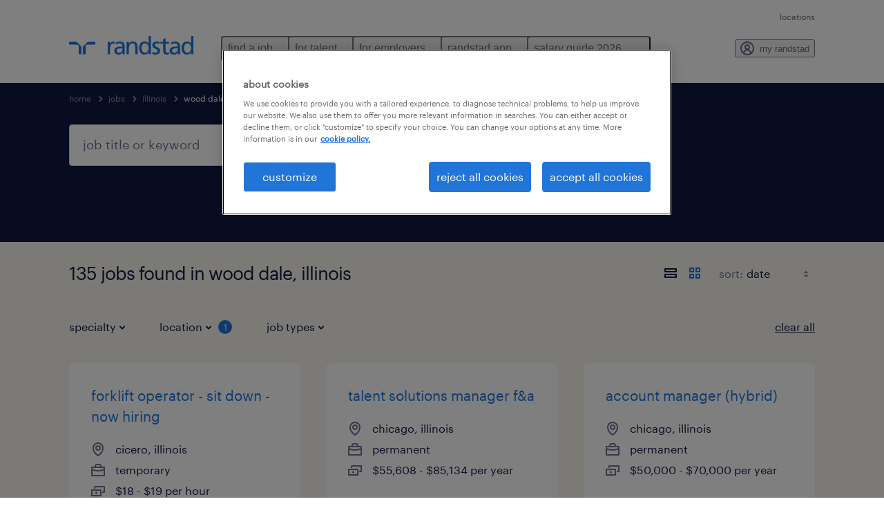

--- FILE ---
content_type: text/html; charset=utf-8
request_url: https://www.randstadusa.com/jobs/illinois/wood-dale/
body_size: 124924
content:

        <!doctype html>
        <html lang="en" dir="ltr" >
            <head>
                <meta name="viewport" content="width=device-width,initial-scale=1">
                <title data-rh="true">Find &amp; Apply to Jobs in Wood Dale, Illinois | Randstad USA</title>
                
                
                <meta data-rh="true" name="title" content="Find &amp; Apply to Jobs in Wood Dale, Illinois | Randstad USA"/><meta data-rh="true" name="og:title" content="Find &amp; Apply to Jobs in Wood Dale, Illinois | Randstad USA"/><meta data-rh="true" name="twitter:title" content="Find &amp; Apply to Jobs in Wood Dale, Illinois | Randstad USA"/><meta data-rh="true" name="description" content="Explore jobs in Wood Dale, Illinois with Randstad. We have jobs, including temporary and permanent positions to help you reach your career goals. Apply today!"/><meta data-rh="true" name="og:description" content="Explore jobs in Wood Dale, Illinois with Randstad. We have jobs, including temporary and permanent positions to help you reach your career goals. Apply today!"/><meta data-rh="true" name="twitter:description" content="Explore jobs in Wood Dale, Illinois with Randstad. We have jobs, including temporary and permanent positions to help you reach your career goals. Apply today!"/><meta data-rh="true" name="robots" content="index"/><meta data-rh="true" name="og:url" content="https://www.randstadusa.com/jobs/illinois/wood-dale/"/><meta data-rh="true" name="twitter:url" content="https://www.randstadusa.com/jobs/illinois/wood-dale/"/><meta data-rh="true" name="og:image" content="https://www.randstadusa.com/search-app/assets/image/randstad-opengraph-partner-for-talent.jpg"/><meta data-rh="true" name="twitter:image" content="https://www.randstadusa.com/search-app/assets/image/randstad-opengraph-partner-for-talent.jpg"/>
                <link data-rh="true" rel="canonical" href="https://www.randstadusa.com/jobs/illinois/wood-dale/"/>
                <link rel="preload" href="/themes/custom/bluex/dist/assets/image/icons.svg" as="image">
                <link rel="preload" href="/themes/custom/bluex/dist/assets/font/Graphik-Regular.woff2" as="font" type="font/woff2" crossorigin />
                <link rel="preload" href="/search-app/assets/css/randstad-optimized.css?v=1768996034614" as="style">
                <link data-chunk="main" rel="preload" as="script" href="/search-app/static/js/runtime-main.3ebb8fe5.js">
<link data-chunk="main" rel="preload" as="script" href="/search-app/static/js/23.973675a3.chunk.js">
<link data-chunk="main" rel="preload" as="script" href="/search-app/static/js/main.d9d50829.chunk.js">
<link data-chunk="Pages-SearchMvp1" rel="preload" as="script" href="/search-app/static/js/0.804e6ff9.chunk.js">
<link data-chunk="Pages-SearchMvp1" rel="preload" as="script" href="/search-app/static/js/1.5e155c1e.chunk.js">
<link data-chunk="Pages-SearchMvp1" rel="preload" as="script" href="/search-app/static/js/3.08249205.chunk.js">
<link data-chunk="Pages-SearchMvp1" rel="preload" as="script" href="/search-app/static/js/2.454045c9.chunk.js">
<link data-chunk="Pages-SearchMvp1" rel="preload" as="script" href="/search-app/static/js/Pages-SearchMvp1.b0f4281f.chunk.js">
                <link rel="stylesheet" href="/search-app/assets/css/randstad-optimized.css?v=1768996034614">
                <link rel="stylesheet" media="all" href="/search-app/rel/assets/css/rel.css?v=1768996034614" /><link rel="stylesheet" media="all" href="/search-app/rel/assets/css/themes/randstad.css?v=1768996034614" />
                <link rel="stylesheet" href="/search-app/assets/css/captcha.css" />
                
                    <link rel="preload" href="/search-app/assets/css/extra.css?v=1768996034614" as="style" onload="this.onload=null;this.rel='stylesheet'">
                    <noscript><link rel="stylesheet" href="/search-app/assets/css/extra.css?v=1768996034614"></noscript>
                    
                
                      <link rel="preload" href="/search-app/assets/css/overrides-us.css?v=1768996034614" as="style" onload="this.onload=null;this.rel='stylesheet'">
                      <noscript><link rel="stylesheet" href="/search-app/assets/css/overrides-us.css?v=1768996034614"></noscript>
                      
                <noscript>
                  <link rel="stylesheet" href="/search-app/assets/css/no-js.css?v=1768996034614">
                </noscript>
                <link rel="icon" href="/themes/custom/bluex/favicon.ico" />
                
                <script type="text/javascript">
                  window.loadJs = function (href, defer) {
                    var script = document.createElement('script');
                    script.src = href;
                    script.defer = !!defer;
                    (document.body || document.head).appendChild(script);
                  }

                  "function" === typeof String.prototype.normalize
                    || loadJs("/search-app/assets/js/unorm.js");
                  "function" === typeof SVGRect
                    || loadJs("/search-app/assets/js/svg4everybody.js");
                  !navigator.userAgent.match(/Trident.*rv:11./)
                    || loadJs("/search-app/assets/js/polyfill.js");
                  "function" === typeof TextEncoder
                    && "function" === typeof TextDecoder
                    && "function" === typeof TextEncoder.prototype.encodeInto
                   || loadJs("/search-app/assets/js/fastestsmallesttextencoderdecoder.js");
                </script>
                <script type="text/javascript">(n=>{var r={};function i(e){var t;return(r[e]||(t=r[e]={i:e,l:!1,exports:{}},n[e].call(t.exports,t,t.exports,i),t.l=!0,t)).exports}i.m=n,i.c=r,i.d=function(e,t,n){i.o(e,t)||Object.defineProperty(e,t,{enumerable:!0,get:n})},i.r=function(e){"undefined"!=typeof Symbol&&Symbol.toStringTag&&Object.defineProperty(e,Symbol.toStringTag,{value:"Module"}),Object.defineProperty(e,"__esModule",{value:!0})},i.t=function(t,e){if(1&e&&(t=i(t)),8&e)return t;if(4&e&&"object"==typeof t&&t&&t.__esModule)return t;var n=Object.create(null);if(i.r(n),Object.defineProperty(n,"default",{enumerable:!0,value:t}),2&e&&"string"!=typeof t)for(var r in t)i.d(n,r,function(e){return t[e]}.bind(null,r));return n},i.n=function(e){var t=e&&e.__esModule?function(){return e.default}:function(){return e};return i.d(t,"a",t),t},i.o=function(e,t){return Object.prototype.hasOwnProperty.call(e,t)},i.p="",i(i.s=212)})({212:function(e,t,n){e.exports=n(213)},213:function(e,t,n){n.r(t);t=n(31),n=n.n(t);window.jQuery=n.a,window.$=n.a},31:function(sr,ur,e){var lr,t,n;t="undefined"!=typeof window?window:this,n=function(T,M){function m(e){return"function"==typeof e&&"number"!=typeof e.nodeType&&"function"!=typeof e.item}function R(e){return null!=e&&e===e.window}var t=[],I=Object.getPrototypeOf,s=t.slice,W=t.flat?function(e){return t.flat.call(e)}:function(e){return t.concat.apply([],e)},F=t.push,b=t.indexOf,$={},_=$.toString,B=$.hasOwnProperty,z=B.toString,X=z.call(Object),g={},C=T.document,U={type:!0,src:!0,nonce:!0,noModule:!0};function V(e,t,n){var r,i,o=(n=n||C).createElement("script");if(o.text=e,t)for(r in U)(i=t[r]||t.getAttribute&&t.getAttribute(r))&&o.setAttribute(r,i);n.head.appendChild(o).parentNode.removeChild(o)}function G(e){return null==e?e+"":"object"==typeof e||"function"==typeof e?$[_.call(e)]||"object":typeof e}var Y=/HTML$/i,S=function(e,t){return new S.fn.init(e,t)};function Q(e){var t=!!e&&"length"in e&&e.length,n=G(e);return!m(e)&&!R(e)&&("array"===n||0===t||"number"==typeof t&&0<t&&t-1 in e)}function x(e,t){return e.nodeName&&e.nodeName.toLowerCase()===t.toLowerCase()}S.fn=S.prototype={jquery:"3.7.1",constructor:S,length:0,toArray:function(){return s.call(this)},get:function(e){return null==e?s.call(this):e<0?this[e+this.length]:this[e]},pushStack:function(e){e=S.merge(this.constructor(),e);return e.prevObject=this,e},each:function(e){return S.each(this,e)},map:function(n){return this.pushStack(S.map(this,function(e,t){return n.call(e,t,e)}))},slice:function(){return this.pushStack(s.apply(this,arguments))},first:function(){return this.eq(0)},last:function(){return this.eq(-1)},even:function(){return this.pushStack(S.grep(this,function(e,t){return(t+1)%2}))},odd:function(){return this.pushStack(S.grep(this,function(e,t){return t%2}))},eq:function(e){var t=this.length,e=+e+(e<0?t:0);return this.pushStack(0<=e&&e<t?[this[e]]:[])},end:function(){return this.prevObject||this.constructor()},push:F,sort:t.sort,splice:t.splice},S.extend=S.fn.extend=function(){var e,t,n,r,i,o=arguments[0]||{},a=1,s=arguments.length,u=!1;for("boolean"==typeof o&&(u=o,o=arguments[a]||{},a++),"object"==typeof o||m(o)||(o={}),a===s&&(o=this,a--);a<s;a++)if(null!=(e=arguments[a]))for(t in e)n=e[t],"__proto__"!==t&&o!==n&&(u&&n&&(S.isPlainObject(n)||(r=Array.isArray(n)))?(i=o[t],i=r&&!Array.isArray(i)?[]:r||S.isPlainObject(i)?i:{},r=!1,o[t]=S.extend(u,i,n)):void 0!==n&&(o[t]=n));return o},S.extend({expando:"jQuery"+("3.7.1"+Math.random()).replace(/\D/g,""),isReady:!0,error:function(e){throw new Error(e)},noop:function(){},isPlainObject:function(e){return!(!e||"[object Object]"!==_.call(e)||(e=I(e))&&("function"!=typeof(e=B.call(e,"constructor")&&e.constructor)||z.call(e)!==X))},isEmptyObject:function(e){for(var t in e)return!1;return!0},globalEval:function(e,t,n){V(e,{nonce:t&&t.nonce},n)},each:function(e,t){var n,r=0;if(Q(e))for(n=e.length;r<n&&!1!==t.call(e[r],r,e[r]);r++);else for(r in e)if(!1===t.call(e[r],r,e[r]))break;return e},text:function(e){var t,n="",r=0,i=e.nodeType;if(!i)for(;t=e[r++];)n+=S.text(t);return 1===i||11===i?e.textContent:9===i?e.documentElement.textContent:3===i||4===i?e.nodeValue:n},makeArray:function(e,t){t=t||[];return null!=e&&(Q(Object(e))?S.merge(t,"string"==typeof e?[e]:e):F.call(t,e)),t},inArray:function(e,t,n){return null==t?-1:b.call(t,e,n)},isXMLDoc:function(e){var t=e&&e.namespaceURI,e=e&&(e.ownerDocument||e).documentElement;return!Y.test(t||e&&e.nodeName||"HTML")},merge:function(e,t){for(var n=+t.length,r=0,i=e.length;r<n;r++)e[i++]=t[r];return e.length=i,e},grep:function(e,t,n){for(var r=[],i=0,o=e.length,a=!n;i<o;i++)!t(e[i],i)!=a&&r.push(e[i]);return r},map:function(e,t,n){var r,i,o=0,a=[];if(Q(e))for(r=e.length;o<r;o++)null!=(i=t(e[o],o,n))&&a.push(i);else for(o in e)null!=(i=t(e[o],o,n))&&a.push(i);return W(a)},guid:1,support:g}),"function"==typeof Symbol&&(S.fn[Symbol.iterator]=t[Symbol.iterator]),S.each("Boolean Number String Function Array Date RegExp Object Error Symbol".split(" "),function(e,t){$["[object "+t+"]"]=t.toLowerCase()});var J=t.pop,K=t.sort,Z=t.splice,n="[\\x20\\t\\r\\n\\f]",ee=new RegExp("^"+n+"+|((?:^|[^\\\\])(?:\\\\.)*)"+n+"+$","g"),te=(S.contains=function(e,t){t=t&&t.parentNode;return e===t||!(!t||1!==t.nodeType||!(e.contains?e.contains(t):e.compareDocumentPosition&&16&e.compareDocumentPosition(t)))},/([\0-\x1f\x7f]|^-?\d)|^-$|[^\x80-\uFFFF\w-]/g);function ne(e,t){return t?"\0"===e?"�":e.slice(0,-1)+"\\"+e.charCodeAt(e.length-1).toString(16)+" ":"\\"+e}S.escapeSelector=function(e){return(e+"").replace(te,ne)};var re,w,ie,oe,ae,E,r,k,p,se,i=C,ue=F,j=ue,A=S.expando,D=0,le=0,ce=De(),fe=De(),pe=De(),de=De(),he=function(e,t){return e===t&&(ae=!0),0},ge="checked|selected|async|autofocus|autoplay|controls|defer|disabled|hidden|ismap|loop|multiple|open|readonly|required|scoped",e="(?:\\\\[\\da-fA-F]{1,6}"+n+"?|\\\\[^\\r\\n\\f]|[\\w-]|[^\0-\\x7f])+",o="\\["+n+"*("+e+")(?:"+n+"*([*^$|!~]?=)"+n+"*(?:'((?:\\\\.|[^\\\\'])*)'|\"((?:\\\\.|[^\\\\\"])*)\"|("+e+"))|)"+n+"*\\]",a=":("+e+")(?:\\((('((?:\\\\.|[^\\\\'])*)'|\"((?:\\\\.|[^\\\\\"])*)\")|((?:\\\\.|[^\\\\()[\\]]|"+o+")*)|.*)\\)|)",ye=new RegExp(n+"+","g"),ve=new RegExp("^"+n+"*,"+n+"*"),me=new RegExp("^"+n+"*([>+~]|"+n+")"+n+"*"),xe=new RegExp(n+"|>"),be=new RegExp(a),we=new RegExp("^"+e+"$"),Te={ID:new RegExp("^#("+e+")"),CLASS:new RegExp("^\\.("+e+")"),TAG:new RegExp("^("+e+"|[*])"),ATTR:new RegExp("^"+o),PSEUDO:new RegExp("^"+a),CHILD:new RegExp("^:(only|first|last|nth|nth-last)-(child|of-type)(?:\\("+n+"*(even|odd|(([+-]|)(\\d*)n|)"+n+"*(?:([+-]|)"+n+"*(\\d+)|))"+n+"*\\)|)","i"),bool:new RegExp("^(?:"+ge+")$","i"),needsContext:new RegExp("^"+n+"*[>+~]|:(even|odd|eq|gt|lt|nth|first|last)(?:\\("+n+"*((?:-\\d)?\\d*)"+n+"*\\)|)(?=[^-]|$)","i")},Ce=/^(?:input|select|textarea|button)$/i,Se=/^h\d$/i,Ee=/^(?:#([\w-]+)|(\w+)|\.([\w-]+))$/,ke=/[+~]/,f=new RegExp("\\\\[\\da-fA-F]{1,6}"+n+"?|\\\\([^\\r\\n\\f])","g"),d=function(e,t){e="0x"+e.slice(1)-65536;return t||(e<0?String.fromCharCode(65536+e):String.fromCharCode(e>>10|55296,1023&e|56320))},je=function(){Oe()},Ae=Ie(function(e){return!0===e.disabled&&x(e,"fieldset")},{dir:"parentNode",next:"legend"});try{j.apply(t=s.call(i.childNodes),i.childNodes),t[i.childNodes.length].nodeType}catch(re){j={apply:function(e,t){ue.apply(e,s.call(t))},call:function(e){ue.apply(e,s.call(arguments,1))}}}function N(e,t,n,r){var i,o,a,s,u,l,c=t&&t.ownerDocument,f=t?t.nodeType:9;if(n=n||[],"string"!=typeof e||!e||1!==f&&9!==f&&11!==f)return n;if(!r&&(Oe(t),t=t||E,k)){if(11!==f&&(s=Ee.exec(e)))if(i=s[1]){if(9===f){if(!(l=t.getElementById(i)))return n;if(l.id===i)return j.call(n,l),n}else if(c&&(l=c.getElementById(i))&&N.contains(t,l)&&l.id===i)return j.call(n,l),n}else{if(s[2])return j.apply(n,t.getElementsByTagName(e)),n;if((i=s[3])&&t.getElementsByClassName)return j.apply(n,t.getElementsByClassName(i)),n}if(!(de[e+" "]||p&&p.test(e))){if(l=e,c=t,1===f&&(xe.test(e)||me.test(e))){for((c=ke.test(e)&&He(t.parentNode)||t)==t&&g.scope||((a=t.getAttribute("id"))?a=S.escapeSelector(a):t.setAttribute("id",a=A)),o=(u=Me(e)).length;o--;)u[o]=(a?"#"+a:":scope")+" "+Re(u[o]);l=u.join(",")}try{return j.apply(n,c.querySelectorAll(l)),n}catch(t){de(e,!0)}finally{a===A&&t.removeAttribute("id")}}}return Be(e.replace(ee,"$1"),t,n,r)}function De(){var r=[];return function e(t,n){return r.push(t+" ")>w.cacheLength&&delete e[r.shift()],e[t+" "]=n}}function u(e){return e[A]=!0,e}function Ne(e){var t=E.createElement("fieldset");try{return!!e(t)}catch(e){return!1}finally{t.parentNode&&t.parentNode.removeChild(t)}}function qe(t){return function(e){return"form"in e?e.parentNode&&!1===e.disabled?"label"in e?"label"in e.parentNode?e.parentNode.disabled===t:e.disabled===t:e.isDisabled===t||e.isDisabled!==!t&&Ae(e)===t:e.disabled===t:"label"in e&&e.disabled===t}}function Le(a){return u(function(o){return o=+o,u(function(e,t){for(var n,r=a([],e.length,o),i=r.length;i--;)e[n=r[i]]&&(e[n]=!(t[n]=e[n]))})})}function He(e){return e&&void 0!==e.getElementsByTagName&&e}function Oe(e){var e=e?e.ownerDocument||e:i;return e!=E&&9===e.nodeType&&e.documentElement&&(r=(E=e).documentElement,k=!S.isXMLDoc(E),se=r.matches||r.webkitMatchesSelector||r.msMatchesSelector,r.msMatchesSelector&&i!=E&&(e=E.defaultView)&&e.top!==e&&e.addEventListener("unload",je),g.getById=Ne(function(e){return r.appendChild(e).id=S.expando,!E.getElementsByName||!E.getElementsByName(S.expando).length}),g.disconnectedMatch=Ne(function(e){return se.call(e,"*")}),g.scope=Ne(function(){return E.querySelectorAll(":scope")}),g.cssHas=Ne(function(){try{return E.querySelector(":has(*,:jqfake)"),0}catch(e){return 1}}),g.getById?(w.filter.ID=function(e){var t=e.replace(f,d);return function(e){return e.getAttribute("id")===t}},w.find.ID=function(e,t){if(void 0!==t.getElementById&&k)return(t=t.getElementById(e))?[t]:[]}):(w.filter.ID=function(e){var t=e.replace(f,d);return function(e){e=void 0!==e.getAttributeNode&&e.getAttributeNode("id");return e&&e.value===t}},w.find.ID=function(e,t){if(void 0!==t.getElementById&&k){var n,r,i,o=t.getElementById(e);if(o){if((n=o.getAttributeNode("id"))&&n.value===e)return[o];for(i=t.getElementsByName(e),r=0;o=i[r++];)if((n=o.getAttributeNode("id"))&&n.value===e)return[o]}return[]}}),w.find.TAG=function(e,t){return void 0!==t.getElementsByTagName?t.getElementsByTagName(e):t.querySelectorAll(e)},w.find.CLASS=function(e,t){if(void 0!==t.getElementsByClassName&&k)return t.getElementsByClassName(e)},p=[],Ne(function(e){var t;r.appendChild(e).innerHTML="<a id='"+A+"' href='' disabled='disabled'></a><select id='"+A+"-\r\\' disabled='disabled'><option selected=''></option></select>",e.querySelectorAll("[selected]").length||p.push("\\["+n+"*(?:value|"+ge+")"),e.querySelectorAll("[id~="+A+"-]").length||p.push("~="),e.querySelectorAll("a#"+A+"+*").length||p.push(".#.+[+~]"),e.querySelectorAll(":checked").length||p.push(":checked"),(t=E.createElement("input")).setAttribute("type","hidden"),e.appendChild(t).setAttribute("name","D"),r.appendChild(e).disabled=!0,2!==e.querySelectorAll(":disabled").length&&p.push(":enabled",":disabled"),(t=E.createElement("input")).setAttribute("name",""),e.appendChild(t),e.querySelectorAll("[name='']").length||p.push("\\["+n+"*name"+n+"*="+n+"*(?:''|\"\")")}),g.cssHas||p.push(":has"),p=p.length&&new RegExp(p.join("|")),he=function(e,t){var n;return e===t?(ae=!0,0):!e.compareDocumentPosition-!t.compareDocumentPosition||(1&(n=(e.ownerDocument||e)==(t.ownerDocument||t)?e.compareDocumentPosition(t):1)||!g.sortDetached&&t.compareDocumentPosition(e)===n?e===E||e.ownerDocument==i&&N.contains(i,e)?-1:t===E||t.ownerDocument==i&&N.contains(i,t)?1:oe?b.call(oe,e)-b.call(oe,t):0:4&n?-1:1)}),E}for(re in N.matches=function(e,t){return N(e,null,null,t)},N.matchesSelector=function(e,t){if(Oe(e),k&&!de[t+" "]&&(!p||!p.test(t)))try{var n=se.call(e,t);if(n||g.disconnectedMatch||e.document&&11!==e.document.nodeType)return n}catch(e){de(t,!0)}return 0<N(t,E,null,[e]).length},N.contains=function(e,t){return(e.ownerDocument||e)!=E&&Oe(e),S.contains(e,t)},N.attr=function(e,t){(e.ownerDocument||e)!=E&&Oe(e);var n=w.attrHandle[t.toLowerCase()],n=n&&B.call(w.attrHandle,t.toLowerCase())?n(e,t,!k):void 0;return void 0!==n?n:e.getAttribute(t)},N.error=function(e){throw new Error("Syntax error, unrecognized expression: "+e)},S.uniqueSort=function(e){var t,n=[],r=0,i=0;if(ae=!g.sortStable,oe=!g.sortStable&&s.call(e,0),K.call(e,he),ae){for(;t=e[i++];)t===e[i]&&(r=n.push(i));for(;r--;)Z.call(e,n[r],1)}return oe=null,e},S.fn.uniqueSort=function(){return this.pushStack(S.uniqueSort(s.apply(this)))},(w=S.expr={cacheLength:50,createPseudo:u,match:Te,attrHandle:{},find:{},relative:{">":{dir:"parentNode",first:!0}," ":{dir:"parentNode"},"+":{dir:"previousSibling",first:!0},"~":{dir:"previousSibling"}},preFilter:{ATTR:function(e){return e[1]=e[1].replace(f,d),e[3]=(e[3]||e[4]||e[5]||"").replace(f,d),"~="===e[2]&&(e[3]=" "+e[3]+" "),e.slice(0,4)},CHILD:function(e){return e[1]=e[1].toLowerCase(),"nth"===e[1].slice(0,3)?(e[3]||N.error(e[0]),e[4]=+(e[4]?e[5]+(e[6]||1):2*("even"===e[3]||"odd"===e[3])),e[5]=+(e[7]+e[8]||"odd"===e[3])):e[3]&&N.error(e[0]),e},PSEUDO:function(e){var t,n=!e[6]&&e[2];return Te.CHILD.test(e[0])?null:(e[3]?e[2]=e[4]||e[5]||"":n&&be.test(n)&&(t=(t=Me(n,!0))&&n.indexOf(")",n.length-t)-n.length)&&(e[0]=e[0].slice(0,t),e[2]=n.slice(0,t)),e.slice(0,3))}},filter:{TAG:function(e){var t=e.replace(f,d).toLowerCase();return"*"===e?function(){return!0}:function(e){return x(e,t)}},CLASS:function(e){var t=ce[e+" "];return t||(t=new RegExp("(^|"+n+")"+e+"("+n+"|$)"))&&ce(e,function(e){return t.test("string"==typeof e.className&&e.className||void 0!==e.getAttribute&&e.getAttribute("class")||"")})},ATTR:function(t,n,r){return function(e){e=N.attr(e,t);return null==e?"!="===n:!n||(e+="","="===n?e===r:"!="===n?e!==r:"^="===n?r&&0===e.indexOf(r):"*="===n?r&&-1<e.indexOf(r):"$="===n?r&&e.slice(-r.length)===r:"~="===n?-1<(" "+e.replace(ye," ")+" ").indexOf(r):"|="===n&&(e===r||e.slice(0,r.length+1)===r+"-"))}},CHILD:function(d,e,t,h,g){var y="nth"!==d.slice(0,3),v="last"!==d.slice(-4),m="of-type"===e;return 1===h&&0===g?function(e){return!!e.parentNode}:function(e,t,n){var r,i,o,a,s,u=y!=v?"nextSibling":"previousSibling",l=e.parentNode,c=m&&e.nodeName.toLowerCase(),f=!n&&!m,p=!1;if(l){if(y){for(;u;){for(o=e;o=o[u];)if(m?x(o,c):1===o.nodeType)return!1;s=u="only"===d&&!s&&"nextSibling"}return!0}if(s=[v?l.firstChild:l.lastChild],v&&f){for(p=(a=(r=(i=l[A]||(l[A]={}))[d]||[])[0]===D&&r[1])&&r[2],o=a&&l.childNodes[a];o=++a&&o&&o[u]||(p=a=0,s.pop());)if(1===o.nodeType&&++p&&o===e){i[d]=[D,a,p];break}}else if(!1===(p=f?a=(r=(i=e[A]||(e[A]={}))[d]||[])[0]===D&&r[1]:p))for(;(o=++a&&o&&o[u]||(p=a=0,s.pop()))&&(!(m?x(o,c):1===o.nodeType)||!++p||(f&&((i=o[A]||(o[A]={}))[d]=[D,p]),o!==e)););return(p-=g)===h||p%h==0&&0<=p/h}}},PSEUDO:function(e,o){var t,a=w.pseudos[e]||w.setFilters[e.toLowerCase()]||N.error("unsupported pseudo: "+e);return a[A]?a(o):1<a.length?(t=[e,e,"",o],w.setFilters.hasOwnProperty(e.toLowerCase())?u(function(e,t){for(var n,r=a(e,o),i=r.length;i--;)e[n=b.call(e,r[i])]=!(t[n]=r[i])}):function(e){return a(e,0,t)}):a}},pseudos:{not:u(function(e){var r=[],i=[],s=_e(e.replace(ee,"$1"));return s[A]?u(function(e,t,n,r){for(var i,o=s(e,null,r,[]),a=e.length;a--;)(i=o[a])&&(e[a]=!(t[a]=i))}):function(e,t,n){return r[0]=e,s(r,null,n,i),r[0]=null,!i.pop()}}),has:u(function(t){return function(e){return 0<N(t,e).length}}),contains:u(function(t){return t=t.replace(f,d),function(e){return-1<(e.textContent||S.text(e)).indexOf(t)}}),lang:u(function(n){return we.test(n||"")||N.error("unsupported lang: "+n),n=n.replace(f,d).toLowerCase(),function(e){var t;do{if(t=k?e.lang:e.getAttribute("xml:lang")||e.getAttribute("lang"))return(t=t.toLowerCase())===n||0===t.indexOf(n+"-")}while((e=e.parentNode)&&1===e.nodeType);return!1}}),target:function(e){var t=T.location&&T.location.hash;return t&&t.slice(1)===e.id},root:function(e){return e===r},focus:function(e){return e===(()=>{try{return E.activeElement}catch(e){}})()&&E.hasFocus()&&!!(e.type||e.href||~e.tabIndex)},enabled:qe(!1),disabled:qe(!0),checked:function(e){return x(e,"input")&&!!e.checked||x(e,"option")&&!!e.selected},selected:function(e){return e.parentNode&&e.parentNode.selectedIndex,!0===e.selected},empty:function(e){for(e=e.firstChild;e;e=e.nextSibling)if(e.nodeType<6)return!1;return!0},parent:function(e){return!w.pseudos.empty(e)},header:function(e){return Se.test(e.nodeName)},input:function(e){return Ce.test(e.nodeName)},button:function(e){return x(e,"input")&&"button"===e.type||x(e,"button")},text:function(e){return x(e,"input")&&"text"===e.type&&(null==(e=e.getAttribute("type"))||"text"===e.toLowerCase())},first:Le(function(){return[0]}),last:Le(function(e,t){return[t-1]}),eq:Le(function(e,t,n){return[n<0?n+t:n]}),even:Le(function(e,t){for(var n=0;n<t;n+=2)e.push(n);return e}),odd:Le(function(e,t){for(var n=1;n<t;n+=2)e.push(n);return e}),lt:Le(function(e,t,n){for(var r=n<0?n+t:t<n?t:n;0<=--r;)e.push(r);return e}),gt:Le(function(e,t,n){for(var r=n<0?n+t:n;++r<t;)e.push(r);return e})}}).pseudos.nth=w.pseudos.eq,{radio:!0,checkbox:!0,file:!0,password:!0,image:!0})w.pseudos[re]=(t=>function(e){return x(e,"input")&&e.type===t})(re);for(re in{submit:!0,reset:!0})w.pseudos[re]=(t=>function(e){return(x(e,"input")||x(e,"button"))&&e.type===t})(re);function Pe(){}function Me(e,t){var n,r,i,o,a,s,u,l=fe[e+" "];if(l)return t?0:l.slice(0);for(a=e,s=[],u=w.preFilter;a;){for(o in n&&!(r=ve.exec(a))||(r&&(a=a.slice(r[0].length)||a),s.push(i=[])),n=!1,(r=me.exec(a))&&(n=r.shift(),i.push({value:n,type:r[0].replace(ee," ")}),a=a.slice(n.length)),w.filter)!(r=Te[o].exec(a))||u[o]&&!(r=u[o](r))||(n=r.shift(),i.push({value:n,type:o,matches:r}),a=a.slice(n.length));if(!n)break}return t?a.length:a?N.error(e):fe(e,s).slice(0)}function Re(e){for(var t=0,n=e.length,r="";t<n;t++)r+=e[t].value;return r}function Ie(a,e,t){var s=e.dir,u=e.next,l=u||s,c=t&&"parentNode"===l,f=le++;return e.first?function(e,t,n){for(;e=e[s];)if(1===e.nodeType||c)return a(e,t,n);return!1}:function(e,t,n){var r,i,o=[D,f];if(n){for(;e=e[s];)if((1===e.nodeType||c)&&a(e,t,n))return!0}else for(;e=e[s];)if(1===e.nodeType||c)if(i=e[A]||(e[A]={}),u&&x(e,u))e=e[s]||e;else{if((r=i[l])&&r[0]===D&&r[1]===f)return o[2]=r[2];if((i[l]=o)[2]=a(e,t,n))return!0}return!1}}function We(i){return 1<i.length?function(e,t,n){for(var r=i.length;r--;)if(!i[r](e,t,n))return!1;return!0}:i[0]}function Fe(e,t,n,r,i){for(var o,a=[],s=0,u=e.length,l=null!=t;s<u;s++)!(o=e[s])||n&&!n(o,r,i)||(a.push(o),l&&t.push(s));return a}function $e(d,h,g,y,v,e){return y&&!y[A]&&(y=$e(y)),v&&!v[A]&&(v=$e(v,e)),u(function(e,t,n,r){var i,o,a,s,u=[],l=[],c=t.length,f=e||((e,t,n)=>{for(var r=0,i=t.length;r<i;r++)N(e,t[r],n);return n})(h||"*",n.nodeType?[n]:n,[]),p=!d||!e&&h?f:Fe(f,u,d,n,r);if(g?g(p,s=v||(e?d:c||y)?[]:t,n,r):s=p,y)for(i=Fe(s,l),y(i,[],n,r),o=i.length;o--;)(a=i[o])&&(s[l[o]]=!(p[l[o]]=a));if(e){if(v||d){if(v){for(i=[],o=s.length;o--;)(a=s[o])&&i.push(p[o]=a);v(null,s=[],i,r)}for(o=s.length;o--;)(a=s[o])&&-1<(i=v?b.call(e,a):u[o])&&(e[i]=!(t[i]=a))}}else s=Fe(s===t?s.splice(c,s.length):s),v?v(null,t,s,r):j.apply(t,s)})}function _e(e,t){var n,y,v,m,x,r=[],i=[],o=pe[e+" "];if(!o){for(n=(t=t||Me(e)).length;n--;)((o=function e(t){for(var r,n,i,o=t.length,a=w.relative[t[0].type],s=a||w.relative[" "],u=a?1:0,l=Ie(function(e){return e===r},s,!0),c=Ie(function(e){return-1<b.call(r,e)},s,!0),f=[function(e,t,n){return e=!a&&(n||t!=ie)||((r=t).nodeType?l:c)(e,t,n),r=null,e}];u<o;u++)if(n=w.relative[t[u].type])f=[Ie(We(f),n)];else{if((n=w.filter[t[u].type].apply(null,t[u].matches))[A]){for(i=++u;i<o&&!w.relative[t[i].type];i++);return $e(1<u&&We(f),1<u&&Re(t.slice(0,u-1).concat({value:" "===t[u-2].type?"*":""})).replace(ee,"$1"),n,u<i&&e(t.slice(u,i)),i<o&&e(t=t.slice(i)),i<o&&Re(t))}f.push(n)}return We(f)}(t[n]))[A]?r:i).push(o);(o=pe(e,(y=i,m=0<(v=r).length,x=0<y.length,m?u(a):a))).selector=e}function a(e,t,n,r,i){var o,a,s,u=0,l="0",c=e&&[],f=[],p=ie,d=e||x&&w.find.TAG("*",i),h=D+=null==p?1:Math.random()||.1,g=d.length;for(i&&(ie=t==E||t||i);l!==g&&null!=(o=d[l]);l++){if(x&&o){for(a=0,t||o.ownerDocument==E||(Oe(o),n=!k);s=y[a++];)if(s(o,t||E,n)){j.call(r,o);break}i&&(D=h)}m&&((o=!s&&o)&&u--,e)&&c.push(o)}if(u+=l,m&&l!==u){for(a=0;s=v[a++];)s(c,f,t,n);if(e){if(0<u)for(;l--;)c[l]||f[l]||(f[l]=J.call(r));f=Fe(f)}j.apply(r,f),i&&!e&&0<f.length&&1<u+v.length&&S.uniqueSort(r)}return i&&(D=h,ie=p),c}return o}function Be(e,t,n,r){var i,o,a,s,u,l="function"==typeof e&&e,c=!r&&Me(e=l.selector||e);if(n=n||[],1===c.length){if(2<(o=c[0]=c[0].slice(0)).length&&"ID"===(a=o[0]).type&&9===t.nodeType&&k&&w.relative[o[1].type]){if(!(t=(w.find.ID(a.matches[0].replace(f,d),t)||[])[0]))return n;l&&(t=t.parentNode),e=e.slice(o.shift().value.length)}for(i=Te.needsContext.test(e)?0:o.length;i--&&(a=o[i],!w.relative[s=a.type]);)if((u=w.find[s])&&(r=u(a.matches[0].replace(f,d),ke.test(o[0].type)&&He(t.parentNode)||t))){if(o.splice(i,1),e=r.length&&Re(o))break;return j.apply(n,r),n}}return(l||_e(e,c))(r,t,!k,n,!t||ke.test(e)&&He(t.parentNode)||t),n}Pe.prototype=w.filters=w.pseudos,w.setFilters=new Pe,g.sortStable=A.split("").sort(he).join("")===A,Oe(),g.sortDetached=Ne(function(e){return 1&e.compareDocumentPosition(E.createElement("fieldset"))}),S.find=N,S.expr[":"]=S.expr.pseudos,S.unique=S.uniqueSort,N.compile=_e,N.select=Be,N.setDocument=Oe,N.tokenize=Me,N.escape=S.escapeSelector,N.getText=S.text,N.isXML=S.isXMLDoc,N.selectors=S.expr,N.support=S.support,N.uniqueSort=S.uniqueSort;function ze(e,t,n){for(var r=[],i=void 0!==n;(e=e[t])&&9!==e.nodeType;)if(1===e.nodeType){if(i&&S(e).is(n))break;r.push(e)}return r}function Xe(e,t){for(var n=[];e;e=e.nextSibling)1===e.nodeType&&e!==t&&n.push(e);return n}var Ue=S.expr.match.needsContext,Ve=/^<([a-z][^\/\0>:\x20\t\r\n\f]*)[\x20\t\r\n\f]*\/?>(?:<\/\1>|)$/i;function Ge(e,n,r){return m(n)?S.grep(e,function(e,t){return!!n.call(e,t,e)!==r}):n.nodeType?S.grep(e,function(e){return e===n!==r}):"string"!=typeof n?S.grep(e,function(e){return-1<b.call(n,e)!==r}):S.filter(n,e,r)}S.filter=function(e,t,n){var r=t[0];return n&&(e=":not("+e+")"),1===t.length&&1===r.nodeType?S.find.matchesSelector(r,e)?[r]:[]:S.find.matches(e,S.grep(t,function(e){return 1===e.nodeType}))},S.fn.extend({find:function(e){var t,n,r=this.length,i=this;if("string"!=typeof e)return this.pushStack(S(e).filter(function(){for(t=0;t<r;t++)if(S.contains(i[t],this))return!0}));for(n=this.pushStack([]),t=0;t<r;t++)S.find(e,i[t],n);return 1<r?S.uniqueSort(n):n},filter:function(e){return this.pushStack(Ge(this,e||[],!1))},not:function(e){return this.pushStack(Ge(this,e||[],!0))},is:function(e){return!!Ge(this,"string"==typeof e&&Ue.test(e)?S(e):e||[],!1).length}});var Ye,Qe=/^(?:\s*(<[\w\W]+>)[^>]*|#([\w-]+))$/,Je=((S.fn.init=function(e,t,n){if(e){if(n=n||Ye,"string"!=typeof e)return e.nodeType?(this[0]=e,this.length=1,this):m(e)?void 0!==n.ready?n.ready(e):e(S):S.makeArray(e,this);if(!(r="<"===e[0]&&">"===e[e.length-1]&&3<=e.length?[null,e,null]:Qe.exec(e))||!r[1]&&t)return(!t||t.jquery?t||n:this.constructor(t)).find(e);if(r[1]){if(t=t instanceof S?t[0]:t,S.merge(this,S.parseHTML(r[1],t&&t.nodeType?t.ownerDocument||t:C,!0)),Ve.test(r[1])&&S.isPlainObject(t))for(var r in t)m(this[r])?this[r](t[r]):this.attr(r,t[r])}else(n=C.getElementById(r[2]))&&(this[0]=n,this.length=1)}return this}).prototype=S.fn,Ye=S(C),/^(?:parents|prev(?:Until|All))/),Ke={children:!0,contents:!0,next:!0,prev:!0};function Ze(e,t){for(;(e=e[t])&&1!==e.nodeType;);return e}S.fn.extend({has:function(e){var t=S(e,this),n=t.length;return this.filter(function(){for(var e=0;e<n;e++)if(S.contains(this,t[e]))return!0})},closest:function(e,t){var n,r=0,i=this.length,o=[],a="string"!=typeof e&&S(e);if(!Ue.test(e))for(;r<i;r++)for(n=this[r];n&&n!==t;n=n.parentNode)if(n.nodeType<11&&(a?-1<a.index(n):1===n.nodeType&&S.find.matchesSelector(n,e))){o.push(n);break}return this.pushStack(1<o.length?S.uniqueSort(o):o)},index:function(e){return e?"string"==typeof e?b.call(S(e),this[0]):b.call(this,e.jquery?e[0]:e):this[0]&&this[0].parentNode?this.first().prevAll().length:-1},add:function(e,t){return this.pushStack(S.uniqueSort(S.merge(this.get(),S(e,t))))},addBack:function(e){return this.add(null==e?this.prevObject:this.prevObject.filter(e))}}),S.each({parent:function(e){e=e.parentNode;return e&&11!==e.nodeType?e:null},parents:function(e){return ze(e,"parentNode")},parentsUntil:function(e,t,n){return ze(e,"parentNode",n)},next:function(e){return Ze(e,"nextSibling")},prev:function(e){return Ze(e,"previousSibling")},nextAll:function(e){return ze(e,"nextSibling")},prevAll:function(e){return ze(e,"previousSibling")},nextUntil:function(e,t,n){return ze(e,"nextSibling",n)},prevUntil:function(e,t,n){return ze(e,"previousSibling",n)},siblings:function(e){return Xe((e.parentNode||{}).firstChild,e)},children:function(e){return Xe(e.firstChild)},contents:function(e){return null!=e.contentDocument&&I(e.contentDocument)?e.contentDocument:(x(e,"template")&&(e=e.content||e),S.merge([],e.childNodes))}},function(r,i){S.fn[r]=function(e,t){var n=S.map(this,i,e);return(t="Until"!==r.slice(-5)?e:t)&&"string"==typeof t&&(n=S.filter(t,n)),1<this.length&&(Ke[r]||S.uniqueSort(n),Je.test(r))&&n.reverse(),this.pushStack(n)}});var q=/[^\x20\t\r\n\f]+/g;function et(e){return e}function tt(e){throw e}function nt(e,t,n,r){var i;try{e&&m(i=e.promise)?i.call(e).done(t).fail(n):e&&m(i=e.then)?i.call(e,t,n):t.apply(void 0,[e].slice(r))}catch(e){n.apply(void 0,[e])}}S.Callbacks=function(r){var e,n;r="string"==typeof r?(e=r,n={},S.each(e.match(q)||[],function(e,t){n[t]=!0}),n):S.extend({},r);function i(){for(s=s||r.once,a=o=!0;l.length;c=-1)for(t=l.shift();++c<u.length;)!1===u[c].apply(t[0],t[1])&&r.stopOnFalse&&(c=u.length,t=!1);r.memory||(t=!1),o=!1,s&&(u=t?[]:"")}var o,t,a,s,u=[],l=[],c=-1,f={add:function(){return u&&(t&&!o&&(c=u.length-1,l.push(t)),function n(e){S.each(e,function(e,t){m(t)?r.unique&&f.has(t)||u.push(t):t&&t.length&&"string"!==G(t)&&n(t)})}(arguments),t)&&!o&&i(),this},remove:function(){return S.each(arguments,function(e,t){for(var n;-1<(n=S.inArray(t,u,n));)u.splice(n,1),n<=c&&c--}),this},has:function(e){return e?-1<S.inArray(e,u):0<u.length},empty:function(){return u=u&&[],this},disable:function(){return s=l=[],u=t="",this},disabled:function(){return!u},lock:function(){return s=l=[],t||o||(u=t=""),this},locked:function(){return!!s},fireWith:function(e,t){return s||(t=[e,(t=t||[]).slice?t.slice():t],l.push(t),o)||i(),this},fire:function(){return f.fireWith(this,arguments),this},fired:function(){return!!a}};return f},S.extend({Deferred:function(e){var o=[["notify","progress",S.Callbacks("memory"),S.Callbacks("memory"),2],["resolve","done",S.Callbacks("once memory"),S.Callbacks("once memory"),0,"resolved"],["reject","fail",S.Callbacks("once memory"),S.Callbacks("once memory"),1,"rejected"]],i="pending",a={state:function(){return i},always:function(){return s.done(arguments).fail(arguments),this},catch:function(e){return a.then(null,e)},pipe:function(){var i=arguments;return S.Deferred(function(r){S.each(o,function(e,t){var n=m(i[t[4]])&&i[t[4]];s[t[1]](function(){var e=n&&n.apply(this,arguments);e&&m(e.promise)?e.promise().progress(r.notify).done(r.resolve).fail(r.reject):r[t[0]+"With"](this,n?[e]:arguments)})}),i=null}).promise()},then:function(t,n,r){var u=0;function l(i,o,a,s){return function(){function e(){var e,t;if(!(i<u)){if((e=a.apply(n,r))===o.promise())throw new TypeError("Thenable self-resolution");t=e&&("object"==typeof e||"function"==typeof e)&&e.then,m(t)?s?t.call(e,l(u,o,et,s),l(u,o,tt,s)):(u++,t.call(e,l(u,o,et,s),l(u,o,tt,s),l(u,o,et,o.notifyWith))):(a!==et&&(n=void 0,r=[e]),(s||o.resolveWith)(n,r))}}var n=this,r=arguments,t=s?e:function(){try{e()}catch(e){S.Deferred.exceptionHook&&S.Deferred.exceptionHook(e,t.error),u<=i+1&&(a!==tt&&(n=void 0,r=[e]),o.rejectWith(n,r))}};i?t():(S.Deferred.getErrorHook?t.error=S.Deferred.getErrorHook():S.Deferred.getStackHook&&(t.error=S.Deferred.getStackHook()),T.setTimeout(t))}}return S.Deferred(function(e){o[0][3].add(l(0,e,m(r)?r:et,e.notifyWith)),o[1][3].add(l(0,e,m(t)?t:et)),o[2][3].add(l(0,e,m(n)?n:tt))}).promise()},promise:function(e){return null!=e?S.extend(e,a):a}},s={};return S.each(o,function(e,t){var n=t[2],r=t[5];a[t[1]]=n.add,r&&n.add(function(){i=r},o[3-e][2].disable,o[3-e][3].disable,o[0][2].lock,o[0][3].lock),n.add(t[3].fire),s[t[0]]=function(){return s[t[0]+"With"](this===s?void 0:this,arguments),this},s[t[0]+"With"]=n.fireWith}),a.promise(s),e&&e.call(s,s),s},when:function(e){function t(t){return function(e){i[t]=this,o[t]=1<arguments.length?s.call(arguments):e,--n||a.resolveWith(i,o)}}var n=arguments.length,r=n,i=Array(r),o=s.call(arguments),a=S.Deferred();if(n<=1&&(nt(e,a.done(t(r)).resolve,a.reject,!n),"pending"===a.state()||m(o[r]&&o[r].then)))return a.then();for(;r--;)nt(o[r],t(r),a.reject);return a.promise()}});var rt=/^(Eval|Internal|Range|Reference|Syntax|Type|URI)Error$/,it=(S.Deferred.exceptionHook=function(e,t){T.console&&T.console.warn&&e&&rt.test(e.name)&&T.console.warn("jQuery.Deferred exception: "+e.message,e.stack,t)},S.readyException=function(e){T.setTimeout(function(){throw e})},S.Deferred());function ot(){C.removeEventListener("DOMContentLoaded",ot),T.removeEventListener("load",ot),S.ready()}S.fn.ready=function(e){return it.then(e).catch(function(e){S.readyException(e)}),this},S.extend({isReady:!1,readyWait:1,ready:function(e){(!0===e?--S.readyWait:S.isReady)||(S.isReady=!0)!==e&&0<--S.readyWait||it.resolveWith(C,[S])}}),S.ready.then=it.then,"complete"===C.readyState||"loading"!==C.readyState&&!C.documentElement.doScroll?T.setTimeout(S.ready):(C.addEventListener("DOMContentLoaded",ot),T.addEventListener("load",ot));function c(e,t,n,r,i,o,a){var s=0,u=e.length,l=null==n;if("object"===G(n))for(s in i=!0,n)c(e,t,s,n[s],!0,o,a);else if(void 0!==r&&(i=!0,m(r)||(a=!0),t=l?a?(t.call(e,r),null):(l=t,function(e,t,n){return l.call(S(e),n)}):t))for(;s<u;s++)t(e[s],n,a?r:r.call(e[s],s,t(e[s],n)));return i?e:l?t.call(e):u?t(e[0],n):o}var at=/^-ms-/,st=/-([a-z])/g;function ut(e,t){return t.toUpperCase()}function L(e){return e.replace(at,"ms-").replace(st,ut)}function lt(e){return 1===e.nodeType||9===e.nodeType||!+e.nodeType}function ct(){this.expando=S.expando+ct.uid++}ct.uid=1,ct.prototype={cache:function(e){var t=e[this.expando];return t||(t={},lt(e)&&(e.nodeType?e[this.expando]=t:Object.defineProperty(e,this.expando,{value:t,configurable:!0}))),t},set:function(e,t,n){var r,i=this.cache(e);if("string"==typeof t)i[L(t)]=n;else for(r in t)i[L(r)]=t[r];return i},get:function(e,t){return void 0===t?this.cache(e):e[this.expando]&&e[this.expando][L(t)]},access:function(e,t,n){return void 0===t||t&&"string"==typeof t&&void 0===n?this.get(e,t):(this.set(e,t,n),void 0!==n?n:t)},remove:function(e,t){var n,r=e[this.expando];if(void 0!==r){if(void 0!==t){n=(t=Array.isArray(t)?t.map(L):(t=L(t))in r?[t]:t.match(q)||[]).length;for(;n--;)delete r[t[n]]}void 0!==t&&!S.isEmptyObject(r)||(e.nodeType?e[this.expando]=void 0:delete e[this.expando])}},hasData:function(e){e=e[this.expando];return void 0!==e&&!S.isEmptyObject(e)}};var v=new ct,l=new ct,ft=/^(?:\{[\w\W]*\}|\[[\w\W]*\])$/,pt=/[A-Z]/g;function dt(e,t,n){var r,i;if(void 0===n&&1===e.nodeType)if(r="data-"+t.replace(pt,"-$&").toLowerCase(),"string"==typeof(n=e.getAttribute(r))){try{n="true"===(i=n)||"false"!==i&&("null"===i?null:i===+i+""?+i:ft.test(i)?JSON.parse(i):i)}catch(e){}l.set(e,t,n)}else n=void 0;return n}S.extend({hasData:function(e){return l.hasData(e)||v.hasData(e)},data:function(e,t,n){return l.access(e,t,n)},removeData:function(e,t){l.remove(e,t)},_data:function(e,t,n){return v.access(e,t,n)},_removeData:function(e,t){v.remove(e,t)}}),S.fn.extend({data:function(n,e){var t,r,i,o=this[0],a=o&&o.attributes;if(void 0!==n)return"object"==typeof n?this.each(function(){l.set(this,n)}):c(this,function(e){var t;if(o&&void 0===e)return void 0!==(t=l.get(o,n))||void 0!==(t=dt(o,n))?t:void 0;this.each(function(){l.set(this,n,e)})},null,e,1<arguments.length,null,!0);if(this.length&&(i=l.get(o),1===o.nodeType)&&!v.get(o,"hasDataAttrs")){for(t=a.length;t--;)a[t]&&0===(r=a[t].name).indexOf("data-")&&(r=L(r.slice(5)),dt(o,r,i[r]));v.set(o,"hasDataAttrs",!0)}return i},removeData:function(e){return this.each(function(){l.remove(this,e)})}}),S.extend({queue:function(e,t,n){var r;if(e)return r=v.get(e,t=(t||"fx")+"queue"),n&&(!r||Array.isArray(n)?r=v.access(e,t,S.makeArray(n)):r.push(n)),r||[]},dequeue:function(e,t){t=t||"fx";var n=S.queue(e,t),r=n.length,i=n.shift(),o=S._queueHooks(e,t);"inprogress"===i&&(i=n.shift(),r--),i&&("fx"===t&&n.unshift("inprogress"),delete o.stop,i.call(e,function(){S.dequeue(e,t)},o)),!r&&o&&o.empty.fire()},_queueHooks:function(e,t){var n=t+"queueHooks";return v.get(e,n)||v.access(e,n,{empty:S.Callbacks("once memory").add(function(){v.remove(e,[t+"queue",n])})})}}),S.fn.extend({queue:function(t,n){var e=2;return"string"!=typeof t&&(n=t,t="fx",e--),arguments.length<e?S.queue(this[0],t):void 0===n?this:this.each(function(){var e=S.queue(this,t,n);S._queueHooks(this,t),"fx"===t&&"inprogress"!==e[0]&&S.dequeue(this,t)})},dequeue:function(e){return this.each(function(){S.dequeue(this,e)})},clearQueue:function(e){return this.queue(e||"fx",[])},promise:function(e,t){function n(){--i||o.resolveWith(a,[a])}var r,i=1,o=S.Deferred(),a=this,s=this.length;for("string"!=typeof e&&(t=e,e=void 0),e=e||"fx";s--;)(r=v.get(a[s],e+"queueHooks"))&&r.empty&&(i++,r.empty.add(n));return n(),o.promise(t)}});function ht(e,t){return"none"===(e=t||e).style.display||""===e.style.display&&mt(e)&&"none"===S.css(e,"display")}var e=/[+-]?(?:\d*\.|)\d+(?:[eE][+-]?\d+|)/.source,gt=new RegExp("^(?:([+-])=|)("+e+")([a-z%]*)$","i"),yt=["Top","Right","Bottom","Left"],vt=C.documentElement,mt=function(e){return S.contains(e.ownerDocument,e)},xt={composed:!0};vt.getRootNode&&(mt=function(e){return S.contains(e.ownerDocument,e)||e.getRootNode(xt)===e.ownerDocument});function bt(e,t,n,r){var i,o,a=20,s=r?function(){return r.cur()}:function(){return S.css(e,t,"")},u=s(),l=n&&n[3]||(S.cssNumber[t]?"":"px"),c=e.nodeType&&(S.cssNumber[t]||"px"!==l&&+u)&&gt.exec(S.css(e,t));if(c&&c[3]!==l){for(l=l||c[3],c=+(u/=2)||1;a--;)S.style(e,t,c+l),(1-o)*(1-(o=s()/u||.5))<=0&&(a=0),c/=o;S.style(e,t,(c*=2)+l),n=n||[]}return n&&(c=+c||+u||0,i=n[1]?c+(n[1]+1)*n[2]:+n[2],r)&&(r.unit=l,r.start=c,r.end=i),i}var wt={};function Tt(e,t){for(var n,r,i,o,a,s=[],u=0,l=e.length;u<l;u++)(r=e[u]).style&&(n=r.style.display,t?("none"===n&&(s[u]=v.get(r,"display")||null,s[u]||(r.style.display="")),""===r.style.display&&ht(r)&&(s[u]=(a=o=void 0,o=(i=r).ownerDocument,(a=wt[i=i.nodeName])||(o=o.body.appendChild(o.createElement(i)),a=S.css(o,"display"),o.parentNode.removeChild(o),wt[i]=a="none"===a?"block":a)))):"none"!==n&&(s[u]="none",v.set(r,"display",n)));for(u=0;u<l;u++)null!=s[u]&&(e[u].style.display=s[u]);return e}S.fn.extend({show:function(){return Tt(this,!0)},hide:function(){return Tt(this)},toggle:function(e){return"boolean"==typeof e?e?this.show():this.hide():this.each(function(){ht(this)?S(this).show():S(this).hide()})}});var Ct=/^(?:checkbox|radio)$/i,St=/<([a-z][^\/\0>\x20\t\r\n\f]*)/i,Et=/^$|^module$|\/(?:java|ecma)script/i,o=C.createDocumentFragment().appendChild(C.createElement("div")),h=((a=C.createElement("input")).setAttribute("type","radio"),a.setAttribute("checked","checked"),a.setAttribute("name","t"),o.appendChild(a),g.checkClone=o.cloneNode(!0).cloneNode(!0).lastChild.checked,o.innerHTML="<textarea>x</textarea>",g.noCloneChecked=!!o.cloneNode(!0).lastChild.defaultValue,o.innerHTML="<option></option>",g.option=!!o.lastChild,{thead:[1,"<table>","</table>"],col:[2,"<table><colgroup>","</colgroup></table>"],tr:[2,"<table><tbody>","</tbody></table>"],td:[3,"<table><tbody><tr>","</tr></tbody></table>"],_default:[0,"",""]});function y(e,t){var n=void 0!==e.getElementsByTagName?e.getElementsByTagName(t||"*"):void 0!==e.querySelectorAll?e.querySelectorAll(t||"*"):[];return void 0===t||t&&x(e,t)?S.merge([e],n):n}function kt(e,t){for(var n=0,r=e.length;n<r;n++)v.set(e[n],"globalEval",!t||v.get(t[n],"globalEval"))}h.tbody=h.tfoot=h.colgroup=h.caption=h.thead,h.th=h.td,g.option||(h.optgroup=h.option=[1,"<select multiple='multiple'>","</select>"]);var jt=/<|&#?\w+;/;function At(e,t,n,r,i){for(var o,a,s,u,l,c=t.createDocumentFragment(),f=[],p=0,d=e.length;p<d;p++)if((o=e[p])||0===o)if("object"===G(o))S.merge(f,o.nodeType?[o]:o);else if(jt.test(o)){for(a=a||c.appendChild(t.createElement("div")),s=(St.exec(o)||["",""])[1].toLowerCase(),s=h[s]||h._default,a.innerHTML=s[1]+S.htmlPrefilter(o)+s[2],l=s[0];l--;)a=a.lastChild;S.merge(f,a.childNodes),(a=c.firstChild).textContent=""}else f.push(t.createTextNode(o));for(c.textContent="",p=0;o=f[p++];)if(r&&-1<S.inArray(o,r))i&&i.push(o);else if(u=mt(o),a=y(c.appendChild(o),"script"),u&&kt(a),n)for(l=0;o=a[l++];)Et.test(o.type||"")&&n.push(o);return c}var Dt=/^([^.]*)(?:\.(.+)|)/;function Nt(){return!0}function qt(){return!1}function Lt(e,t,n,r,i,o){var a,s;if("object"==typeof t){for(s in"string"!=typeof n&&(r=r||n,n=void 0),t)Lt(e,s,n,r,t[s],o);return e}if(null==r&&null==i?(i=n,r=n=void 0):null==i&&("string"==typeof n?(i=r,r=void 0):(i=r,r=n,n=void 0)),!1===i)i=qt;else if(!i)return e;return 1===o&&(a=i,(i=function(e){return S().off(e),a.apply(this,arguments)}).guid=a.guid||(a.guid=S.guid++)),e.each(function(){S.event.add(this,t,i,r,n)})}function Ht(e,r,t){t?(v.set(e,r,!1),S.event.add(e,r,{namespace:!1,handler:function(e){var t,n=v.get(this,r);if(1&e.isTrigger&&this[r]){if(n)(S.event.special[r]||{}).delegateType&&e.stopPropagation();else if(n=s.call(arguments),v.set(this,r,n),this[r](),t=v.get(this,r),v.set(this,r,!1),n!==t)return e.stopImmediatePropagation(),e.preventDefault(),t}else n&&(v.set(this,r,S.event.trigger(n[0],n.slice(1),this)),e.stopPropagation(),e.isImmediatePropagationStopped=Nt)}})):void 0===v.get(e,r)&&S.event.add(e,r,Nt)}S.event={global:{},add:function(t,e,n,r,i){var o,a,s,u,l,c,f,p,d,h=v.get(t);if(lt(t))for(n.handler&&(n=(o=n).handler,i=o.selector),i&&S.find.matchesSelector(vt,i),n.guid||(n.guid=S.guid++),s=(s=h.events)||(h.events=Object.create(null)),a=(a=h.handle)||(h.handle=function(e){return void 0!==S&&S.event.triggered!==e.type?S.event.dispatch.apply(t,arguments):void 0}),u=(e=(e||"").match(q)||[""]).length;u--;)f=d=(p=Dt.exec(e[u])||[])[1],p=(p[2]||"").split(".").sort(),f&&(l=S.event.special[f]||{},f=(i?l.delegateType:l.bindType)||f,l=S.event.special[f]||{},d=S.extend({type:f,origType:d,data:r,handler:n,guid:n.guid,selector:i,needsContext:i&&S.expr.match.needsContext.test(i),namespace:p.join(".")},o),(c=s[f])||((c=s[f]=[]).delegateCount=0,l.setup&&!1!==l.setup.call(t,r,p,a))||t.addEventListener&&t.addEventListener(f,a),l.add&&(l.add.call(t,d),d.handler.guid||(d.handler.guid=n.guid)),i?c.splice(c.delegateCount++,0,d):c.push(d),S.event.global[f]=!0)},remove:function(e,t,n,r,i){var o,a,s,u,l,c,f,p,d,h,g,y=v.hasData(e)&&v.get(e);if(y&&(u=y.events)){for(l=(t=(t||"").match(q)||[""]).length;l--;)if(d=g=(s=Dt.exec(t[l])||[])[1],h=(s[2]||"").split(".").sort(),d){for(f=S.event.special[d]||{},p=u[d=(r?f.delegateType:f.bindType)||d]||[],s=s[2]&&new RegExp("(^|\\.)"+h.join("\\.(?:.*\\.|)")+"(\\.|$)"),a=o=p.length;o--;)c=p[o],!i&&g!==c.origType||n&&n.guid!==c.guid||s&&!s.test(c.namespace)||r&&r!==c.selector&&("**"!==r||!c.selector)||(p.splice(o,1),c.selector&&p.delegateCount--,f.remove&&f.remove.call(e,c));a&&!p.length&&(f.teardown&&!1!==f.teardown.call(e,h,y.handle)||S.removeEvent(e,d,y.handle),delete u[d])}else for(d in u)S.event.remove(e,d+t[l],n,r,!0);S.isEmptyObject(u)&&v.remove(e,"handle events")}},dispatch:function(e){var t,n,r,i,o,a=new Array(arguments.length),s=S.event.fix(e),e=(v.get(this,"events")||Object.create(null))[s.type]||[],u=S.event.special[s.type]||{};for(a[0]=s,t=1;t<arguments.length;t++)a[t]=arguments[t];if(s.delegateTarget=this,!u.preDispatch||!1!==u.preDispatch.call(this,s)){for(o=S.event.handlers.call(this,s,e),t=0;(r=o[t++])&&!s.isPropagationStopped();)for(s.currentTarget=r.elem,n=0;(i=r.handlers[n++])&&!s.isImmediatePropagationStopped();)s.rnamespace&&!1!==i.namespace&&!s.rnamespace.test(i.namespace)||(s.handleObj=i,s.data=i.data,void 0!==(i=((S.event.special[i.origType]||{}).handle||i.handler).apply(r.elem,a))&&!1===(s.result=i)&&(s.preventDefault(),s.stopPropagation()));return u.postDispatch&&u.postDispatch.call(this,s),s.result}},handlers:function(e,t){var n,r,i,o,a,s=[],u=t.delegateCount,l=e.target;if(u&&l.nodeType&&!("click"===e.type&&1<=e.button))for(;l!==this;l=l.parentNode||this)if(1===l.nodeType&&("click"!==e.type||!0!==l.disabled)){for(o=[],a={},n=0;n<u;n++)void 0===a[i=(r=t[n]).selector+" "]&&(a[i]=r.needsContext?-1<S(i,this).index(l):S.find(i,this,null,[l]).length),a[i]&&o.push(r);o.length&&s.push({elem:l,handlers:o})}return l=this,u<t.length&&s.push({elem:l,handlers:t.slice(u)}),s},addProp:function(t,e){Object.defineProperty(S.Event.prototype,t,{enumerable:!0,configurable:!0,get:m(e)?function(){if(this.originalEvent)return e(this.originalEvent)}:function(){if(this.originalEvent)return this.originalEvent[t]},set:function(e){Object.defineProperty(this,t,{enumerable:!0,configurable:!0,writable:!0,value:e})}})},fix:function(e){return e[S.expando]?e:new S.Event(e)},special:{load:{noBubble:!0},click:{setup:function(e){e=this||e;return Ct.test(e.type)&&e.click&&x(e,"input")&&Ht(e,"click",!0),!1},trigger:function(e){e=this||e;return Ct.test(e.type)&&e.click&&x(e,"input")&&Ht(e,"click"),!0},_default:function(e){e=e.target;return Ct.test(e.type)&&e.click&&x(e,"input")&&v.get(e,"click")||x(e,"a")}},beforeunload:{postDispatch:function(e){void 0!==e.result&&e.originalEvent&&(e.originalEvent.returnValue=e.result)}}}},S.removeEvent=function(e,t,n){e.removeEventListener&&e.removeEventListener(t,n)},S.Event=function(e,t){if(!(this instanceof S.Event))return new S.Event(e,t);e&&e.type?(this.originalEvent=e,this.type=e.type,this.isDefaultPrevented=e.defaultPrevented||void 0===e.defaultPrevented&&!1===e.returnValue?Nt:qt,this.target=e.target&&3===e.target.nodeType?e.target.parentNode:e.target,this.currentTarget=e.currentTarget,this.relatedTarget=e.relatedTarget):this.type=e,t&&S.extend(this,t),this.timeStamp=e&&e.timeStamp||Date.now(),this[S.expando]=!0},S.Event.prototype={constructor:S.Event,isDefaultPrevented:qt,isPropagationStopped:qt,isImmediatePropagationStopped:qt,isSimulated:!1,preventDefault:function(){var e=this.originalEvent;this.isDefaultPrevented=Nt,e&&!this.isSimulated&&e.preventDefault()},stopPropagation:function(){var e=this.originalEvent;this.isPropagationStopped=Nt,e&&!this.isSimulated&&e.stopPropagation()},stopImmediatePropagation:function(){var e=this.originalEvent;this.isImmediatePropagationStopped=Nt,e&&!this.isSimulated&&e.stopImmediatePropagation(),this.stopPropagation()}},S.each({altKey:!0,bubbles:!0,cancelable:!0,changedTouches:!0,ctrlKey:!0,detail:!0,eventPhase:!0,metaKey:!0,pageX:!0,pageY:!0,shiftKey:!0,view:!0,char:!0,code:!0,charCode:!0,key:!0,keyCode:!0,button:!0,buttons:!0,clientX:!0,clientY:!0,offsetX:!0,offsetY:!0,pointerId:!0,pointerType:!0,screenX:!0,screenY:!0,targetTouches:!0,toElement:!0,touches:!0,which:!0},S.event.addProp),S.each({focus:"focusin",blur:"focusout"},function(r,i){function o(e){var t,n;C.documentMode?(t=v.get(this,"handle"),(n=S.event.fix(e)).type="focusin"===e.type?"focus":"blur",n.isSimulated=!0,t(e),n.target===n.currentTarget&&t(n)):S.event.simulate(i,e.target,S.event.fix(e))}S.event.special[r]={setup:function(){var e;if(Ht(this,r,!0),!C.documentMode)return!1;(e=v.get(this,i))||this.addEventListener(i,o),v.set(this,i,(e||0)+1)},trigger:function(){return Ht(this,r),!0},teardown:function(){var e;if(!C.documentMode)return!1;(e=v.get(this,i)-1)?v.set(this,i,e):(this.removeEventListener(i,o),v.remove(this,i))},_default:function(e){return v.get(e.target,r)},delegateType:i},S.event.special[i]={setup:function(){var e=this.ownerDocument||this.document||this,t=C.documentMode?this:e,n=v.get(t,i);n||(C.documentMode?this.addEventListener(i,o):e.addEventListener(r,o,!0)),v.set(t,i,(n||0)+1)},teardown:function(){var e=this.ownerDocument||this.document||this,t=C.documentMode?this:e,n=v.get(t,i)-1;n?v.set(t,i,n):(C.documentMode?this.removeEventListener(i,o):e.removeEventListener(r,o,!0),v.remove(t,i))}}}),S.each({mouseenter:"mouseover",mouseleave:"mouseout",pointerenter:"pointerover",pointerleave:"pointerout"},function(e,i){S.event.special[e]={delegateType:i,bindType:i,handle:function(e){var t,n=e.relatedTarget,r=e.handleObj;return n&&(n===this||S.contains(this,n))||(e.type=r.origType,t=r.handler.apply(this,arguments),e.type=i),t}}}),S.fn.extend({on:function(e,t,n,r){return Lt(this,e,t,n,r)},one:function(e,t,n,r){return Lt(this,e,t,n,r,1)},off:function(e,t,n){var r,i;if(e&&e.preventDefault&&e.handleObj)r=e.handleObj,S(e.delegateTarget).off(r.namespace?r.origType+"."+r.namespace:r.origType,r.selector,r.handler);else{if("object"!=typeof e)return!1!==t&&"function"!=typeof t||(n=t,t=void 0),!1===n&&(n=qt),this.each(function(){S.event.remove(this,e,n,t)});for(i in e)this.off(i,t,e[i])}return this}});var Ot=/<script|<style|<link/i,Pt=/checked\s*(?:[^=]|=\s*.checked.)/i,Mt=/^\s*<!\[CDATA\[|\]\]>\s*$/g;function Rt(e,t){return x(e,"table")&&x(11!==t.nodeType?t:t.firstChild,"tr")&&S(e).children("tbody")[0]||e}function It(e){return e.type=(null!==e.getAttribute("type"))+"/"+e.type,e}function Wt(e){return"true/"===(e.type||"").slice(0,5)?e.type=e.type.slice(5):e.removeAttribute("type"),e}function Ft(e,t){var n,r,i,o;if(1===t.nodeType){if(v.hasData(e)&&(o=v.get(e).events))for(i in v.remove(t,"handle events"),o)for(n=0,r=o[i].length;n<r;n++)S.event.add(t,i,o[i][n]);l.hasData(e)&&(e=l.access(e),e=S.extend({},e),l.set(t,e))}}function $t(n,r,i,o){r=W(r);var e,t,a,s,u,l,c=0,f=n.length,p=f-1,d=r[0],h=m(d);if(h||1<f&&"string"==typeof d&&!g.checkClone&&Pt.test(d))return n.each(function(e){var t=n.eq(e);h&&(r[0]=d.call(this,e,t.html())),$t(t,r,i,o)});if(f&&(t=(e=At(r,n[0].ownerDocument,!1,n,o)).firstChild,1===e.childNodes.length&&(e=t),t||o)){for(s=(a=S.map(y(e,"script"),It)).length;c<f;c++)u=e,c!==p&&(u=S.clone(u,!0,!0),s)&&S.merge(a,y(u,"script")),i.call(n[c],u,c);if(s)for(l=a[a.length-1].ownerDocument,S.map(a,Wt),c=0;c<s;c++)u=a[c],Et.test(u.type||"")&&!v.access(u,"globalEval")&&S.contains(l,u)&&(u.src&&"module"!==(u.type||"").toLowerCase()?S._evalUrl&&!u.noModule&&S._evalUrl(u.src,{nonce:u.nonce||u.getAttribute("nonce")},l):V(u.textContent.replace(Mt,""),u,l))}return n}function _t(e,t,n){for(var r,i=t?S.filter(t,e):e,o=0;null!=(r=i[o]);o++)n||1!==r.nodeType||S.cleanData(y(r)),r.parentNode&&(n&&mt(r)&&kt(y(r,"script")),r.parentNode.removeChild(r));return e}S.extend({htmlPrefilter:function(e){return e},clone:function(e,t,n){var r,i,o,a,s,u,l,c=e.cloneNode(!0),f=mt(e);if(!(g.noCloneChecked||1!==e.nodeType&&11!==e.nodeType||S.isXMLDoc(e)))for(a=y(c),r=0,i=(o=y(e)).length;r<i;r++)s=o[r],u=a[r],l=void 0,"input"===(l=u.nodeName.toLowerCase())&&Ct.test(s.type)?u.checked=s.checked:"input"!==l&&"textarea"!==l||(u.defaultValue=s.defaultValue);if(t)if(n)for(o=o||y(e),a=a||y(c),r=0,i=o.length;r<i;r++)Ft(o[r],a[r]);else Ft(e,c);return 0<(a=y(c,"script")).length&&kt(a,!f&&y(e,"script")),c},cleanData:function(e){for(var t,n,r,i=S.event.special,o=0;void 0!==(n=e[o]);o++)if(lt(n)){if(t=n[v.expando]){if(t.events)for(r in t.events)i[r]?S.event.remove(n,r):S.removeEvent(n,r,t.handle);n[v.expando]=void 0}n[l.expando]&&(n[l.expando]=void 0)}}}),S.fn.extend({detach:function(e){return _t(this,e,!0)},remove:function(e){return _t(this,e)},text:function(e){return c(this,function(e){return void 0===e?S.text(this):this.empty().each(function(){1!==this.nodeType&&11!==this.nodeType&&9!==this.nodeType||(this.textContent=e)})},null,e,arguments.length)},append:function(){return $t(this,arguments,function(e){1!==this.nodeType&&11!==this.nodeType&&9!==this.nodeType||Rt(this,e).appendChild(e)})},prepend:function(){return $t(this,arguments,function(e){var t;1!==this.nodeType&&11!==this.nodeType&&9!==this.nodeType||(t=Rt(this,e)).insertBefore(e,t.firstChild)})},before:function(){return $t(this,arguments,function(e){this.parentNode&&this.parentNode.insertBefore(e,this)})},after:function(){return $t(this,arguments,function(e){this.parentNode&&this.parentNode.insertBefore(e,this.nextSibling)})},empty:function(){for(var e,t=0;null!=(e=this[t]);t++)1===e.nodeType&&(S.cleanData(y(e,!1)),e.textContent="");return this},clone:function(e,t){return e=null!=e&&e,t=null==t?e:t,this.map(function(){return S.clone(this,e,t)})},html:function(e){return c(this,function(e){var t=this[0]||{},n=0,r=this.length;if(void 0===e&&1===t.nodeType)return t.innerHTML;if("string"==typeof e&&!Ot.test(e)&&!h[(St.exec(e)||["",""])[1].toLowerCase()]){e=S.htmlPrefilter(e);try{for(;n<r;n++)1===(t=this[n]||{}).nodeType&&(S.cleanData(y(t,!1)),t.innerHTML=e);t=0}catch(e){}}t&&this.empty().append(e)},null,e,arguments.length)},replaceWith:function(){var n=[];return $t(this,arguments,function(e){var t=this.parentNode;S.inArray(this,n)<0&&(S.cleanData(y(this)),t)&&t.replaceChild(e,this)},n)}}),S.each({appendTo:"append",prependTo:"prepend",insertBefore:"before",insertAfter:"after",replaceAll:"replaceWith"},function(e,a){S.fn[e]=function(e){for(var t,n=[],r=S(e),i=r.length-1,o=0;o<=i;o++)t=o===i?this:this.clone(!0),S(r[o])[a](t),F.apply(n,t.get());return this.pushStack(n)}});function Bt(e){var t=e.ownerDocument.defaultView;return(t=t&&t.opener?t:T).getComputedStyle(e)}function zt(e,t,n){var r,i={};for(r in t)i[r]=e.style[r],e.style[r]=t[r];for(r in n=n.call(e),t)e.style[r]=i[r];return n}var Xt,Ut,Vt,Gt,Yt,Qt,Jt,H,Kt=new RegExp("^("+e+")(?!px)[a-z%]+$","i"),Zt=/^--/,en=new RegExp(yt.join("|"),"i");function tn(e,t,n){var r,i=Zt.test(t),o=e.style;return(n=n||Bt(e))&&(r=n.getPropertyValue(t)||n[t],""!==(r=i?r&&(r.replace(ee,"$1")||void 0):r)||mt(e)||(r=S.style(e,t)),!g.pixelBoxStyles())&&Kt.test(r)&&en.test(t)&&(i=o.width,e=o.minWidth,t=o.maxWidth,o.minWidth=o.maxWidth=o.width=r,r=n.width,o.width=i,o.minWidth=e,o.maxWidth=t),void 0!==r?r+"":r}function nn(e,t){return{get:function(){if(!e())return(this.get=t).apply(this,arguments);delete this.get}}}function rn(){var e;H&&(Jt.style.cssText="position:absolute;left:-11111px;width:60px;margin-top:1px;padding:0;border:0",H.style.cssText="position:relative;display:block;box-sizing:border-box;overflow:scroll;margin:auto;border:1px;padding:1px;width:60%;top:1%",vt.appendChild(Jt).appendChild(H),e=T.getComputedStyle(H),Xt="1%"!==e.top,Qt=12===on(e.marginLeft),H.style.right="60%",Gt=36===on(e.right),Ut=36===on(e.width),H.style.position="absolute",Vt=12===on(H.offsetWidth/3),vt.removeChild(Jt),H=null)}function on(e){return Math.round(parseFloat(e))}Jt=C.createElement("div"),(H=C.createElement("div")).style&&(H.style.backgroundClip="content-box",H.cloneNode(!0).style.backgroundClip="",g.clearCloneStyle="content-box"===H.style.backgroundClip,S.extend(g,{boxSizingReliable:function(){return rn(),Ut},pixelBoxStyles:function(){return rn(),Gt},pixelPosition:function(){return rn(),Xt},reliableMarginLeft:function(){return rn(),Qt},scrollboxSize:function(){return rn(),Vt},reliableTrDimensions:function(){var e,t,n;return null==Yt&&(e=C.createElement("table"),t=C.createElement("tr"),n=C.createElement("div"),e.style.cssText="position:absolute;left:-11111px;border-collapse:separate",t.style.cssText="box-sizing:content-box;border:1px solid",t.style.height="1px",n.style.height="9px",n.style.display="block",vt.appendChild(e).appendChild(t).appendChild(n),n=T.getComputedStyle(t),Yt=parseInt(n.height,10)+parseInt(n.borderTopWidth,10)+parseInt(n.borderBottomWidth,10)===t.offsetHeight,vt.removeChild(e)),Yt}}));var an=["Webkit","Moz","ms"],sn=C.createElement("div").style,un={};function ln(e){return S.cssProps[e]||un[e]||(e in sn?e:un[e]=(e=>{for(var t=e[0].toUpperCase()+e.slice(1),n=an.length;n--;)if((e=an[n]+t)in sn)return e})(e)||e)}var cn=/^(none|table(?!-c[ea]).+)/,fn={position:"absolute",visibility:"hidden",display:"block"},pn={letterSpacing:"0",fontWeight:"400"};function dn(e,t,n){var r=gt.exec(t);return r?Math.max(0,r[2]-(n||0))+(r[3]||"px"):t}function hn(e,t,n,r,i,o){var a="width"===t?1:0,s=0,u=0,l=0;if(n===(r?"border":"content"))return 0;for(;a<4;a+=2)"margin"===n&&(l+=S.css(e,n+yt[a],!0,i)),r?("content"===n&&(u-=S.css(e,"padding"+yt[a],!0,i)),"margin"!==n&&(u-=S.css(e,"border"+yt[a]+"Width",!0,i))):(u+=S.css(e,"padding"+yt[a],!0,i),"padding"!==n?u+=S.css(e,"border"+yt[a]+"Width",!0,i):s+=S.css(e,"border"+yt[a]+"Width",!0,i));return!r&&0<=o&&(u+=Math.max(0,Math.ceil(e["offset"+t[0].toUpperCase()+t.slice(1)]-o-u-s-.5))||0),u+l}function gn(e,t,n){var r=Bt(e),i=(!g.boxSizingReliable()||n)&&"border-box"===S.css(e,"boxSizing",!1,r),o=i,a=tn(e,t,r),s="offset"+t[0].toUpperCase()+t.slice(1);if(Kt.test(a)){if(!n)return a;a="auto"}return(!g.boxSizingReliable()&&i||!g.reliableTrDimensions()&&x(e,"tr")||"auto"===a||!parseFloat(a)&&"inline"===S.css(e,"display",!1,r))&&e.getClientRects().length&&(i="border-box"===S.css(e,"boxSizing",!1,r),o=s in e)&&(a=e[s]),(a=parseFloat(a)||0)+hn(e,t,n||(i?"border":"content"),o,r,a)+"px"}function O(e,t,n,r,i){return new O.prototype.init(e,t,n,r,i)}S.extend({cssHooks:{opacity:{get:function(e,t){if(t)return""===(t=tn(e,"opacity"))?"1":t}}},cssNumber:{animationIterationCount:!0,aspectRatio:!0,borderImageSlice:!0,columnCount:!0,flexGrow:!0,flexShrink:!0,fontWeight:!0,gridArea:!0,gridColumn:!0,gridColumnEnd:!0,gridColumnStart:!0,gridRow:!0,gridRowEnd:!0,gridRowStart:!0,lineHeight:!0,opacity:!0,order:!0,orphans:!0,scale:!0,widows:!0,zIndex:!0,zoom:!0,fillOpacity:!0,floodOpacity:!0,stopOpacity:!0,strokeMiterlimit:!0,strokeOpacity:!0},cssProps:{},style:function(e,t,n,r){if(e&&3!==e.nodeType&&8!==e.nodeType&&e.style){var i,o,a,s=L(t),u=Zt.test(t),l=e.style;if(u||(t=ln(s)),a=S.cssHooks[t]||S.cssHooks[s],void 0===n)return a&&"get"in a&&void 0!==(i=a.get(e,!1,r))?i:l[t];"string"==(o=typeof n)&&(i=gt.exec(n))&&i[1]&&(n=bt(e,t,i),o="number"),null!=n&&n==n&&("number"!==o||u||(n+=i&&i[3]||(S.cssNumber[s]?"":"px")),g.clearCloneStyle||""!==n||0!==t.indexOf("background")||(l[t]="inherit"),a&&"set"in a&&void 0===(n=a.set(e,n,r))||(u?l.setProperty(t,n):l[t]=n))}},css:function(e,t,n,r){var i,o=L(t);return Zt.test(t)||(t=ln(o)),"normal"===(i=void 0===(i=(o=S.cssHooks[t]||S.cssHooks[o])&&"get"in o?o.get(e,!0,n):i)?tn(e,t,r):i)&&t in pn&&(i=pn[t]),(""===n||n)&&(o=parseFloat(i),!0===n||isFinite(o))?o||0:i}}),S.each(["height","width"],function(e,a){S.cssHooks[a]={get:function(e,t,n){if(t)return!cn.test(S.css(e,"display"))||e.getClientRects().length&&e.getBoundingClientRect().width?gn(e,a,n):zt(e,fn,function(){return gn(e,a,n)})},set:function(e,t,n){var r=Bt(e),i=!g.scrollboxSize()&&"absolute"===r.position,o=(i||n)&&"border-box"===S.css(e,"boxSizing",!1,r),n=n?hn(e,a,n,o,r):0;return o&&i&&(n-=Math.ceil(e["offset"+a[0].toUpperCase()+a.slice(1)]-parseFloat(r[a])-hn(e,a,"border",!1,r)-.5)),n&&(o=gt.exec(t))&&"px"!==(o[3]||"px")&&(e.style[a]=t,t=S.css(e,a)),dn(0,t,n)}}}),S.cssHooks.marginLeft=nn(g.reliableMarginLeft,function(e,t){if(t)return(parseFloat(tn(e,"marginLeft"))||e.getBoundingClientRect().left-zt(e,{marginLeft:0},function(){return e.getBoundingClientRect().left}))+"px"}),S.each({margin:"",padding:"",border:"Width"},function(i,o){S.cssHooks[i+o]={expand:function(e){for(var t=0,n={},r="string"==typeof e?e.split(" "):[e];t<4;t++)n[i+yt[t]+o]=r[t]||r[t-2]||r[0];return n}},"margin"!==i&&(S.cssHooks[i+o].set=dn)}),S.fn.extend({css:function(e,t){return c(this,function(e,t,n){var r,i,o={},a=0;if(Array.isArray(t)){for(r=Bt(e),i=t.length;a<i;a++)o[t[a]]=S.css(e,t[a],!1,r);return o}return void 0!==n?S.style(e,t,n):S.css(e,t)},e,t,1<arguments.length)}}),((S.Tween=O).prototype={constructor:O,init:function(e,t,n,r,i,o){this.elem=e,this.prop=n,this.easing=i||S.easing._default,this.options=t,this.start=this.now=this.cur(),this.end=r,this.unit=o||(S.cssNumber[n]?"":"px")},cur:function(){var e=O.propHooks[this.prop];return(e&&e.get?e:O.propHooks._default).get(this)},run:function(e){var t,n=O.propHooks[this.prop];return this.options.duration?this.pos=t=S.easing[this.easing](e,this.options.duration*e,0,1,this.options.duration):this.pos=t=e,this.now=(this.end-this.start)*t+this.start,this.options.step&&this.options.step.call(this.elem,this.now,this),(n&&n.set?n:O.propHooks._default).set(this),this}}).init.prototype=O.prototype,(O.propHooks={_default:{get:function(e){return 1!==e.elem.nodeType||null!=e.elem[e.prop]&&null==e.elem.style[e.prop]?e.elem[e.prop]:(e=S.css(e.elem,e.prop,""))&&"auto"!==e?e:0},set:function(e){S.fx.step[e.prop]?S.fx.step[e.prop](e):1!==e.elem.nodeType||!S.cssHooks[e.prop]&&null==e.elem.style[ln(e.prop)]?e.elem[e.prop]=e.now:S.style(e.elem,e.prop,e.now+e.unit)}}}).scrollTop=O.propHooks.scrollLeft={set:function(e){e.elem.nodeType&&e.elem.parentNode&&(e.elem[e.prop]=e.now)}},S.easing={linear:function(e){return e},swing:function(e){return.5-Math.cos(e*Math.PI)/2},_default:"swing"},S.fx=O.prototype.init,S.fx.step={};var yn,vn,mn=/^(?:toggle|show|hide)$/,xn=/queueHooks$/;function bn(){vn&&(!1===C.hidden&&T.requestAnimationFrame?T.requestAnimationFrame(bn):T.setTimeout(bn,S.fx.interval),S.fx.tick())}function wn(){return T.setTimeout(function(){yn=void 0}),yn=Date.now()}function Tn(e,t){var n,r=0,i={height:e};for(t=t?1:0;r<4;r+=2-t)i["margin"+(n=yt[r])]=i["padding"+n]=e;return t&&(i.opacity=i.width=e),i}function Cn(e,t,n){for(var r,i=(P.tweeners[t]||[]).concat(P.tweeners["*"]),o=0,a=i.length;o<a;o++)if(r=i[o].call(n,t,e))return r}function P(i,e,t){var n,o,r,a,s,u,l,c=0,f=P.prefilters.length,p=S.Deferred().always(function(){delete d.elem}),d=function(){if(o)return!1;for(var e=yn||wn(),e=Math.max(0,h.startTime+h.duration-e),t=1-(e/h.duration||0),n=0,r=h.tweens.length;n<r;n++)h.tweens[n].run(t);return p.notifyWith(i,[h,t,e]),t<1&&r?e:(r||p.notifyWith(i,[h,1,0]),p.resolveWith(i,[h]),!1)},h=p.promise({elem:i,props:S.extend({},e),opts:S.extend(!0,{specialEasing:{},easing:S.easing._default},t),originalProperties:e,originalOptions:t,startTime:yn||wn(),duration:t.duration,tweens:[],createTween:function(e,t){t=S.Tween(i,h.opts,e,t,h.opts.specialEasing[e]||h.opts.easing);return h.tweens.push(t),t},stop:function(e){var t=0,n=e?h.tweens.length:0;if(!o){for(o=!0;t<n;t++)h.tweens[t].run(1);e?(p.notifyWith(i,[h,1,0]),p.resolveWith(i,[h,e])):p.rejectWith(i,[h,e])}return this}}),g=h.props,y=g,v=h.opts.specialEasing;for(r in y)if(s=v[a=L(r)],u=y[r],Array.isArray(u)&&(s=u[1],u=y[r]=u[0]),r!==a&&(y[a]=u,delete y[r]),(l=S.cssHooks[a])&&"expand"in l)for(r in u=l.expand(u),delete y[a],u)r in y||(y[r]=u[r],v[r]=s);else v[a]=s;for(;c<f;c++)if(n=P.prefilters[c].call(h,i,g,h.opts))return m(n.stop)&&(S._queueHooks(h.elem,h.opts.queue).stop=n.stop.bind(n)),n;return S.map(g,Cn,h),m(h.opts.start)&&h.opts.start.call(i,h),h.progress(h.opts.progress).done(h.opts.done,h.opts.complete).fail(h.opts.fail).always(h.opts.always),S.fx.timer(S.extend(d,{elem:i,anim:h,queue:h.opts.queue})),h}S.Animation=S.extend(P,{tweeners:{"*":[function(e,t){var n=this.createTween(e,t);return bt(n.elem,e,gt.exec(t),n),n}]},tweener:function(e,t){for(var n,r=0,i=(e=m(e)?(t=e,["*"]):e.match(q)).length;r<i;r++)n=e[r],P.tweeners[n]=P.tweeners[n]||[],P.tweeners[n].unshift(t)},prefilters:[function(e,t,n){var r,i,o,a,s,u,l,c="width"in t||"height"in t,f=this,p={},d=e.style,h=e.nodeType&&ht(e),g=v.get(e,"fxshow");for(r in n.queue||(null==(a=S._queueHooks(e,"fx")).unqueued&&(a.unqueued=0,s=a.empty.fire,a.empty.fire=function(){a.unqueued||s()}),a.unqueued++,f.always(function(){f.always(function(){a.unqueued--,S.queue(e,"fx").length||a.empty.fire()})})),t)if(i=t[r],mn.test(i)){if(delete t[r],o=o||"toggle"===i,i===(h?"hide":"show")){if("show"!==i||!g||void 0===g[r])continue;h=!0}p[r]=g&&g[r]||S.style(e,r)}if((u=!S.isEmptyObject(t))||!S.isEmptyObject(p))for(r in c&&1===e.nodeType&&(n.overflow=[d.overflow,d.overflowX,d.overflowY],null==(l=g&&g.display)&&(l=v.get(e,"display")),"none"===(c=S.css(e,"display"))&&(l?c=l:(Tt([e],!0),l=e.style.display||l,c=S.css(e,"display"),Tt([e]))),"inline"===c||"inline-block"===c&&null!=l)&&"none"===S.css(e,"float")&&(u||(f.done(function(){d.display=l}),null==l&&(c=d.display,l="none"===c?"":c)),d.display="inline-block"),n.overflow&&(d.overflow="hidden",f.always(function(){d.overflow=n.overflow[0],d.overflowX=n.overflow[1],d.overflowY=n.overflow[2]})),u=!1,p)u||(g?"hidden"in g&&(h=g.hidden):g=v.access(e,"fxshow",{display:l}),o&&(g.hidden=!h),h&&Tt([e],!0),f.done(function(){for(r in h||Tt([e]),v.remove(e,"fxshow"),p)S.style(e,r,p[r])})),u=Cn(h?g[r]:0,r,f),r in g||(g[r]=u.start,h&&(u.end=u.start,u.start=0))}],prefilter:function(e,t){t?P.prefilters.unshift(e):P.prefilters.push(e)}}),S.speed=function(e,t,n){var r=e&&"object"==typeof e?S.extend({},e):{complete:n||!n&&t||m(e)&&e,duration:e,easing:n&&t||t&&!m(t)&&t};return S.fx.off?r.duration=0:"number"!=typeof r.duration&&(r.duration in S.fx.speeds?r.duration=S.fx.speeds[r.duration]:r.duration=S.fx.speeds._default),null!=r.queue&&!0!==r.queue||(r.queue="fx"),r.old=r.complete,r.complete=function(){m(r.old)&&r.old.call(this),r.queue&&S.dequeue(this,r.queue)},r},S.fn.extend({fadeTo:function(e,t,n,r){return this.filter(ht).css("opacity",0).show().end().animate({opacity:t},e,n,r)},animate:function(t,e,n,r){function i(){var e=P(this,S.extend({},t),a);(o||v.get(this,"finish"))&&e.stop(!0)}var o=S.isEmptyObject(t),a=S.speed(e,n,r);return i.finish=i,o||!1===a.queue?this.each(i):this.queue(a.queue,i)},stop:function(i,e,o){function a(e){var t=e.stop;delete e.stop,t(o)}return"string"!=typeof i&&(o=e,e=i,i=void 0),e&&this.queue(i||"fx",[]),this.each(function(){var e=!0,t=null!=i&&i+"queueHooks",n=S.timers,r=v.get(this);if(t)r[t]&&r[t].stop&&a(r[t]);else for(t in r)r[t]&&r[t].stop&&xn.test(t)&&a(r[t]);for(t=n.length;t--;)n[t].elem!==this||null!=i&&n[t].queue!==i||(n[t].anim.stop(o),e=!1,n.splice(t,1));!e&&o||S.dequeue(this,i)})},finish:function(a){return!1!==a&&(a=a||"fx"),this.each(function(){var e,t=v.get(this),n=t[a+"queue"],r=t[a+"queueHooks"],i=S.timers,o=n?n.length:0;for(t.finish=!0,S.queue(this,a,[]),r&&r.stop&&r.stop.call(this,!0),e=i.length;e--;)i[e].elem===this&&i[e].queue===a&&(i[e].anim.stop(!0),i.splice(e,1));for(e=0;e<o;e++)n[e]&&n[e].finish&&n[e].finish.call(this);delete t.finish})}}),S.each(["toggle","show","hide"],function(e,r){var i=S.fn[r];S.fn[r]=function(e,t,n){return null==e||"boolean"==typeof e?i.apply(this,arguments):this.animate(Tn(r,!0),e,t,n)}}),S.each({slideDown:Tn("show"),slideUp:Tn("hide"),slideToggle:Tn("toggle"),fadeIn:{opacity:"show"},fadeOut:{opacity:"hide"},fadeToggle:{opacity:"toggle"}},function(e,r){S.fn[e]=function(e,t,n){return this.animate(r,e,t,n)}}),S.timers=[],S.fx.tick=function(){var e,t=0,n=S.timers;for(yn=Date.now();t<n.length;t++)(e=n[t])()||n[t]!==e||n.splice(t--,1);n.length||S.fx.stop(),yn=void 0},S.fx.timer=function(e){S.timers.push(e),S.fx.start()},S.fx.interval=13,S.fx.start=function(){vn||(vn=!0,bn())},S.fx.stop=function(){vn=null},S.fx.speeds={slow:600,fast:200,_default:400},S.fn.delay=function(r,e){return r=S.fx&&S.fx.speeds[r]||r,this.queue(e=e||"fx",function(e,t){var n=T.setTimeout(e,r);t.stop=function(){T.clearTimeout(n)}})},a=C.createElement("input"),o=C.createElement("select").appendChild(C.createElement("option")),a.type="checkbox",g.checkOn=""!==a.value,g.optSelected=o.selected,(a=C.createElement("input")).value="t",a.type="radio",g.radioValue="t"===a.value;var Sn,En=S.expr.attrHandle,kn=(S.fn.extend({attr:function(e,t){return c(this,S.attr,e,t,1<arguments.length)},removeAttr:function(e){return this.each(function(){S.removeAttr(this,e)})}}),S.extend({attr:function(e,t,n){var r,i,o=e.nodeType;if(3!==o&&8!==o&&2!==o)return void 0===e.getAttribute?S.prop(e,t,n):(1===o&&S.isXMLDoc(e)||(i=S.attrHooks[t.toLowerCase()]||(S.expr.match.bool.test(t)?Sn:void 0)),void 0!==n?null===n?void S.removeAttr(e,t):i&&"set"in i&&void 0!==(r=i.set(e,n,t))?r:(e.setAttribute(t,n+""),n):!(i&&"get"in i&&null!==(r=i.get(e,t)))&&null==(r=S.find.attr(e,t))?void 0:r)},attrHooks:{type:{set:function(e,t){var n;if(!g.radioValue&&"radio"===t&&x(e,"input"))return n=e.value,e.setAttribute("type",t),n&&(e.value=n),t}}},removeAttr:function(e,t){var n,r=0,i=t&&t.match(q);if(i&&1===e.nodeType)for(;n=i[r++];)e.removeAttribute(n)}}),Sn={set:function(e,t,n){return!1===t?S.removeAttr(e,n):e.setAttribute(n,n),n}},S.each(S.expr.match.bool.source.match(/\w+/g),function(e,t){var a=En[t]||S.find.attr;En[t]=function(e,t,n){var r,i,o=t.toLowerCase();return n||(i=En[o],En[o]=r,r=null!=a(e,t,n)?o:null,En[o]=i),r}}),/^(?:input|select|textarea|button)$/i),jn=/^(?:a|area)$/i;function An(e){return(e.match(q)||[]).join(" ")}function Dn(e){return e.getAttribute&&e.getAttribute("class")||""}function Nn(e){return Array.isArray(e)?e:"string"==typeof e&&e.match(q)||[]}S.fn.extend({prop:function(e,t){return c(this,S.prop,e,t,1<arguments.length)},removeProp:function(e){return this.each(function(){delete this[S.propFix[e]||e]})}}),S.extend({prop:function(e,t,n){var r,i,o=e.nodeType;if(3!==o&&8!==o&&2!==o)return 1===o&&S.isXMLDoc(e)||(t=S.propFix[t]||t,i=S.propHooks[t]),void 0!==n?i&&"set"in i&&void 0!==(r=i.set(e,n,t))?r:e[t]=n:i&&"get"in i&&null!==(r=i.get(e,t))?r:e[t]},propHooks:{tabIndex:{get:function(e){var t=S.find.attr(e,"tabindex");return t?parseInt(t,10):kn.test(e.nodeName)||jn.test(e.nodeName)&&e.href?0:-1}}},propFix:{for:"htmlFor",class:"className"}}),g.optSelected||(S.propHooks.selected={get:function(e){e=e.parentNode;return e&&e.parentNode&&e.parentNode.selectedIndex,null},set:function(e){e=e.parentNode;e&&(e.selectedIndex,e.parentNode)&&e.parentNode.selectedIndex}}),S.each(["tabIndex","readOnly","maxLength","cellSpacing","cellPadding","rowSpan","colSpan","useMap","frameBorder","contentEditable"],function(){S.propFix[this.toLowerCase()]=this}),S.fn.extend({addClass:function(t){var e,n,r,i,o,a;return m(t)?this.each(function(e){S(this).addClass(t.call(this,e,Dn(this)))}):(e=Nn(t)).length?this.each(function(){if(r=Dn(this),n=1===this.nodeType&&" "+An(r)+" "){for(o=0;o<e.length;o++)i=e[o],n.indexOf(" "+i+" ")<0&&(n+=i+" ");a=An(n),r!==a&&this.setAttribute("class",a)}}):this},removeClass:function(t){var e,n,r,i,o,a;return m(t)?this.each(function(e){S(this).removeClass(t.call(this,e,Dn(this)))}):arguments.length?(e=Nn(t)).length?this.each(function(){if(r=Dn(this),n=1===this.nodeType&&" "+An(r)+" "){for(o=0;o<e.length;o++)for(i=e[o];-1<n.indexOf(" "+i+" ");)n=n.replace(" "+i+" "," ");a=An(n),r!==a&&this.setAttribute("class",a)}}):this:this.attr("class","")},toggleClass:function(t,n){var e,r,i,o,a=typeof t,s="string"==a||Array.isArray(t);return m(t)?this.each(function(e){S(this).toggleClass(t.call(this,e,Dn(this),n),n)}):"boolean"==typeof n&&s?n?this.addClass(t):this.removeClass(t):(e=Nn(t),this.each(function(){if(s)for(o=S(this),i=0;i<e.length;i++)r=e[i],o.hasClass(r)?o.removeClass(r):o.addClass(r);else void 0!==t&&"boolean"!=a||((r=Dn(this))&&v.set(this,"__className__",r),this.setAttribute&&this.setAttribute("class",!r&&!1!==t&&v.get(this,"__className__")||""))}))},hasClass:function(e){for(var t,n=0,r=" "+e+" ";t=this[n++];)if(1===t.nodeType&&-1<(" "+An(Dn(t))+" ").indexOf(r))return!0;return!1}});function qn(e){e.stopPropagation()}var Ln=/\r/g,Hn=(S.fn.extend({val:function(t){var n,e,r,i=this[0];return arguments.length?(r=m(t),this.each(function(e){1===this.nodeType&&(null==(e=r?t.call(this,e,S(this).val()):t)?e="":"number"==typeof e?e+="":Array.isArray(e)&&(e=S.map(e,function(e){return null==e?"":e+""})),(n=S.valHooks[this.type]||S.valHooks[this.nodeName.toLowerCase()])&&"set"in n&&void 0!==n.set(this,e,"value")||(this.value=e))})):i?(n=S.valHooks[i.type]||S.valHooks[i.nodeName.toLowerCase()])&&"get"in n&&void 0!==(e=n.get(i,"value"))?e:"string"==typeof(e=i.value)?e.replace(Ln,""):null==e?"":e:void 0}}),S.extend({valHooks:{option:{get:function(e){var t=S.find.attr(e,"value");return null!=t?t:An(S.text(e))}},select:{get:function(e){for(var t,n=e.options,r=e.selectedIndex,i="select-one"===e.type,o=i?null:[],a=i?r+1:n.length,s=r<0?a:i?r:0;s<a;s++)if(((t=n[s]).selected||s===r)&&!t.disabled&&(!t.parentNode.disabled||!x(t.parentNode,"optgroup"))){if(t=S(t).val(),i)return t;o.push(t)}return o},set:function(e,t){for(var n,r,i=e.options,o=S.makeArray(t),a=i.length;a--;)((r=i[a]).selected=-1<S.inArray(S.valHooks.option.get(r),o))&&(n=!0);return n||(e.selectedIndex=-1),o}}}}),S.each(["radio","checkbox"],function(){S.valHooks[this]={set:function(e,t){if(Array.isArray(t))return e.checked=-1<S.inArray(S(e).val(),t)}},g.checkOn||(S.valHooks[this].get=function(e){return null===e.getAttribute("value")?"on":e.value})}),T.location),On={guid:Date.now()},Pn=/\?/,Mn=(S.parseXML=function(e){var t,n;if(!e||"string"!=typeof e)return null;try{t=(new T.DOMParser).parseFromString(e,"text/xml")}catch(e){}return n=t&&t.getElementsByTagName("parsererror")[0],t&&!n||S.error("Invalid XML: "+(n?S.map(n.childNodes,function(e){return e.textContent}).join("\n"):e)),t},/^(?:focusinfocus|focusoutblur)$/),Rn=(S.extend(S.event,{trigger:function(e,t,n,r){var i,o,a,s,u,l,c,f=[n||C],p=B.call(e,"type")?e.type:e,d=B.call(e,"namespace")?e.namespace.split("."):[],h=c=o=n=n||C;if(3!==n.nodeType&&8!==n.nodeType&&!Mn.test(p+S.event.triggered)&&(-1<p.indexOf(".")&&(p=(d=p.split(".")).shift(),d.sort()),s=p.indexOf(":")<0&&"on"+p,(e=e[S.expando]?e:new S.Event(p,"object"==typeof e&&e)).isTrigger=r?2:3,e.namespace=d.join("."),e.rnamespace=e.namespace?new RegExp("(^|\\.)"+d.join("\\.(?:.*\\.|)")+"(\\.|$)"):null,e.result=void 0,e.target||(e.target=n),t=null==t?[e]:S.makeArray(t,[e]),l=S.event.special[p]||{},r||!l.trigger||!1!==l.trigger.apply(n,t))){if(!r&&!l.noBubble&&!R(n)){for(a=l.delegateType||p,Mn.test(a+p)||(h=h.parentNode);h;h=h.parentNode)f.push(h),o=h;o===(n.ownerDocument||C)&&f.push(o.defaultView||o.parentWindow||T)}for(i=0;(h=f[i++])&&!e.isPropagationStopped();)c=h,e.type=1<i?a:l.bindType||p,(u=(v.get(h,"events")||Object.create(null))[e.type]&&v.get(h,"handle"))&&u.apply(h,t),(u=s&&h[s])&&u.apply&&lt(h)&&(e.result=u.apply(h,t),!1===e.result)&&e.preventDefault();return e.type=p,r||e.isDefaultPrevented()||l._default&&!1!==l._default.apply(f.pop(),t)||!lt(n)||s&&m(n[p])&&!R(n)&&((o=n[s])&&(n[s]=null),S.event.triggered=p,e.isPropagationStopped()&&c.addEventListener(p,qn),n[p](),e.isPropagationStopped()&&c.removeEventListener(p,qn),S.event.triggered=void 0,o)&&(n[s]=o),e.result}},simulate:function(e,t,n){n=S.extend(new S.Event,n,{type:e,isSimulated:!0});S.event.trigger(n,null,t)}}),S.fn.extend({trigger:function(e,t){return this.each(function(){S.event.trigger(e,t,this)})},triggerHandler:function(e,t){var n=this[0];if(n)return S.event.trigger(e,t,n,!0)}}),/\[\]$/),In=/\r?\n/g,Wn=/^(?:submit|button|image|reset|file)$/i,Fn=/^(?:input|select|textarea|keygen)/i;S.param=function(e,t){function n(e,t){t=m(t)?t():t,i[i.length]=encodeURIComponent(e)+"="+encodeURIComponent(null==t?"":t)}var r,i=[];if(null==e)return"";if(Array.isArray(e)||e.jquery&&!S.isPlainObject(e))S.each(e,function(){n(this.name,this.value)});else for(r in e)!function n(r,e,i,o){if(Array.isArray(e))S.each(e,function(e,t){i||Rn.test(r)?o(r,t):n(r+"["+("object"==typeof t&&null!=t?e:"")+"]",t,i,o)});else if(i||"object"!==G(e))o(r,e);else for(var t in e)n(r+"["+t+"]",e[t],i,o)}(r,e[r],t,n);return i.join("&")},S.fn.extend({serialize:function(){return S.param(this.serializeArray())},serializeArray:function(){return this.map(function(){var e=S.prop(this,"elements");return e?S.makeArray(e):this}).filter(function(){var e=this.type;return this.name&&!S(this).is(":disabled")&&Fn.test(this.nodeName)&&!Wn.test(e)&&(this.checked||!Ct.test(e))}).map(function(e,t){var n=S(this).val();return null==n?null:Array.isArray(n)?S.map(n,function(e){return{name:t.name,value:e.replace(In,"\r\n")}}):{name:t.name,value:n.replace(In,"\r\n")}}).get()}});var $n=/%20/g,_n=/#.*$/,Bn=/([?&])_=[^&]*/,zn=/^(.*?):[ \t]*([^\r\n]*)$/gm,Xn=/^(?:GET|HEAD)$/,Un=/^\/\//,Vn={},Gn={},Yn="*/".concat("*"),Qn=C.createElement("a");function Jn(o){return function(e,t){"string"!=typeof e&&(t=e,e="*");var n,r=0,i=e.toLowerCase().match(q)||[];if(m(t))for(;n=i[r++];)"+"===n[0]?(n=n.slice(1)||"*",(o[n]=o[n]||[]).unshift(t)):(o[n]=o[n]||[]).push(t)}}function Kn(t,r,i,o){var a={},s=t===Gn;function u(e){var n;return a[e]=!0,S.each(t[e]||[],function(e,t){t=t(r,i,o);return"string"!=typeof t||s||a[t]?s?!(n=t):void 0:(r.dataTypes.unshift(t),u(t),!1)}),n}return u(r.dataTypes[0])||!a["*"]&&u("*")}function Zn(e,t){var n,r,i=S.ajaxSettings.flatOptions||{};for(n in t)void 0!==t[n]&&((i[n]?e:r=r||{})[n]=t[n]);return r&&S.extend(!0,e,r),e}Qn.href=Hn.href,S.extend({active:0,lastModified:{},etag:{},ajaxSettings:{url:Hn.href,type:"GET",isLocal:/^(?:about|app|app-storage|.+-extension|file|res|widget):$/.test(Hn.protocol),global:!0,processData:!0,async:!0,contentType:"application/x-www-form-urlencoded; charset=UTF-8",accepts:{"*":Yn,text:"text/plain",html:"text/html",xml:"application/xml, text/xml",json:"application/json, text/javascript"},contents:{xml:/\bxml\b/,html:/\bhtml/,json:/\bjson\b/},responseFields:{xml:"responseXML",text:"responseText",json:"responseJSON"},converters:{"* text":String,"text html":!0,"text json":JSON.parse,"text xml":S.parseXML},flatOptions:{url:!0,context:!0}},ajaxSetup:function(e,t){return t?Zn(Zn(e,S.ajaxSettings),t):Zn(S.ajaxSettings,e)},ajaxPrefilter:Jn(Vn),ajaxTransport:Jn(Gn),ajax:function(e,t){"object"==typeof e&&(t=e,e=void 0);var u,l,c,n,f,p,d,r,i,h=S.ajaxSetup({},t=t||{}),g=h.context||h,y=h.context&&(g.nodeType||g.jquery)?S(g):S.event,v=S.Deferred(),m=S.Callbacks("once memory"),x=h.statusCode||{},o={},a={},s="canceled",b={readyState:0,getResponseHeader:function(e){var t;if(p){if(!n)for(n={};t=zn.exec(c);)n[t[1].toLowerCase()+" "]=(n[t[1].toLowerCase()+" "]||[]).concat(t[2]);t=n[e.toLowerCase()+" "]}return null==t?null:t.join(", ")},getAllResponseHeaders:function(){return p?c:null},setRequestHeader:function(e,t){return null==p&&(e=a[e.toLowerCase()]=a[e.toLowerCase()]||e,o[e]=t),this},overrideMimeType:function(e){return null==p&&(h.mimeType=e),this},statusCode:function(e){if(e)if(p)b.always(e[b.status]);else for(var t in e)x[t]=[x[t],e[t]];return this},abort:function(e){e=e||s;return u&&u.abort(e),w(0,e),this}};if(v.promise(b),h.url=((e||h.url||Hn.href)+"").replace(Un,Hn.protocol+"//"),h.type=t.method||t.type||h.method||h.type,h.dataTypes=(h.dataType||"*").toLowerCase().match(q)||[""],null==h.crossDomain){i=C.createElement("a");try{i.href=h.url,i.href=i.href,h.crossDomain=Qn.protocol+"//"+Qn.host!=i.protocol+"//"+i.host}catch(e){h.crossDomain=!0}}if(h.data&&h.processData&&"string"!=typeof h.data&&(h.data=S.param(h.data,h.traditional)),Kn(Vn,h,t,b),!p){for(r in(d=S.event&&h.global)&&0==S.active++&&S.event.trigger("ajaxStart"),h.type=h.type.toUpperCase(),h.hasContent=!Xn.test(h.type),l=h.url.replace(_n,""),h.hasContent?h.data&&h.processData&&0===(h.contentType||"").indexOf("application/x-www-form-urlencoded")&&(h.data=h.data.replace($n,"+")):(i=h.url.slice(l.length),h.data&&(h.processData||"string"==typeof h.data)&&(l+=(Pn.test(l)?"&":"?")+h.data,delete h.data),!1===h.cache&&(l=l.replace(Bn,"$1"),i=(Pn.test(l)?"&":"?")+"_="+On.guid+++i),h.url=l+i),h.ifModified&&(S.lastModified[l]&&b.setRequestHeader("If-Modified-Since",S.lastModified[l]),S.etag[l])&&b.setRequestHeader("If-None-Match",S.etag[l]),(h.data&&h.hasContent&&!1!==h.contentType||t.contentType)&&b.setRequestHeader("Content-Type",h.contentType),b.setRequestHeader("Accept",h.dataTypes[0]&&h.accepts[h.dataTypes[0]]?h.accepts[h.dataTypes[0]]+("*"!==h.dataTypes[0]?", "+Yn+"; q=0.01":""):h.accepts["*"]),h.headers)b.setRequestHeader(r,h.headers[r]);if(h.beforeSend&&(!1===h.beforeSend.call(g,b,h)||p))return b.abort();if(s="abort",m.add(h.complete),b.done(h.success),b.fail(h.error),u=Kn(Gn,h,t,b)){if(b.readyState=1,d&&y.trigger("ajaxSend",[b,h]),p)return b;h.async&&0<h.timeout&&(f=T.setTimeout(function(){b.abort("timeout")},h.timeout));try{p=!1,u.send(o,w)}catch(e){if(p)throw e;w(-1,e)}}else w(-1,"No Transport")}return b;function w(e,t,n,r){var i,o,a,s=t;p||(p=!0,f&&T.clearTimeout(f),u=void 0,c=r||"",b.readyState=0<e?4:0,r=200<=e&&e<300||304===e,n&&(a=((e,t,n)=>{for(var r,i,o,a,s=e.contents,u=e.dataTypes;"*"===u[0];)u.shift(),void 0===r&&(r=e.mimeType||t.getResponseHeader("Content-Type"));if(r)for(i in s)if(s[i]&&s[i].test(r)){u.unshift(i);break}if(u[0]in n)o=u[0];else{for(i in n){if(!u[0]||e.converters[i+" "+u[0]]){o=i;break}a=a||i}o=o||a}if(o)return o!==u[0]&&u.unshift(o),n[o]})(h,b,n)),!r&&-1<S.inArray("script",h.dataTypes)&&S.inArray("json",h.dataTypes)<0&&(h.converters["text script"]=function(){}),a=((e,t,n,r)=>{var i,o,a,s,u,l={},c=e.dataTypes.slice();if(c[1])for(a in e.converters)l[a.toLowerCase()]=e.converters[a];for(o=c.shift();o;)if(e.responseFields[o]&&(n[e.responseFields[o]]=t),!u&&r&&e.dataFilter&&(t=e.dataFilter(t,e.dataType)),u=o,o=c.shift())if("*"===o)o=u;else if("*"!==u&&u!==o){if(!(a=l[u+" "+o]||l["* "+o]))for(i in l)if((s=i.split(" "))[1]===o&&(a=l[u+" "+s[0]]||l["* "+s[0]])){!0===a?a=l[i]:!0!==l[i]&&(o=s[0],c.unshift(s[1]));break}if(!0!==a)if(a&&e.throws)t=a(t);else try{t=a(t)}catch(e){return{state:"parsererror",error:a?e:"No conversion from "+u+" to "+o}}}return{state:"success",data:t}})(h,a,b,r),r?(h.ifModified&&((n=b.getResponseHeader("Last-Modified"))&&(S.lastModified[l]=n),n=b.getResponseHeader("etag"))&&(S.etag[l]=n),204===e||"HEAD"===h.type?s="nocontent":304===e?s="notmodified":(s=a.state,i=a.data,r=!(o=a.error))):(o=s,!e&&s||(s="error",e<0&&(e=0))),b.status=e,b.statusText=(t||s)+"",r?v.resolveWith(g,[i,s,b]):v.rejectWith(g,[b,s,o]),b.statusCode(x),x=void 0,d&&y.trigger(r?"ajaxSuccess":"ajaxError",[b,h,r?i:o]),m.fireWith(g,[b,s]),d&&(y.trigger("ajaxComplete",[b,h]),--S.active||S.event.trigger("ajaxStop")))}},getJSON:function(e,t,n){return S.get(e,t,n,"json")},getScript:function(e,t){return S.get(e,void 0,t,"script")}}),S.each(["get","post"],function(e,i){S[i]=function(e,t,n,r){return m(t)&&(r=r||n,n=t,t=void 0),S.ajax(S.extend({url:e,type:i,dataType:r,data:t,success:n},S.isPlainObject(e)&&e))}}),S.ajaxPrefilter(function(e){for(var t in e.headers)"content-type"===t.toLowerCase()&&(e.contentType=e.headers[t]||"")}),S._evalUrl=function(e,t,n){return S.ajax({url:e,type:"GET",dataType:"script",cache:!0,async:!1,global:!1,converters:{"text script":function(){}},dataFilter:function(e){S.globalEval(e,t,n)}})},S.fn.extend({wrapAll:function(e){return this[0]&&(m(e)&&(e=e.call(this[0])),e=S(e,this[0].ownerDocument).eq(0).clone(!0),this[0].parentNode&&e.insertBefore(this[0]),e.map(function(){for(var e=this;e.firstElementChild;)e=e.firstElementChild;return e}).append(this)),this},wrapInner:function(n){return m(n)?this.each(function(e){S(this).wrapInner(n.call(this,e))}):this.each(function(){var e=S(this),t=e.contents();t.length?t.wrapAll(n):e.append(n)})},wrap:function(t){var n=m(t);return this.each(function(e){S(this).wrapAll(n?t.call(this,e):t)})},unwrap:function(e){return this.parent(e).not("body").each(function(){S(this).replaceWith(this.childNodes)}),this}}),S.expr.pseudos.hidden=function(e){return!S.expr.pseudos.visible(e)},S.expr.pseudos.visible=function(e){return!!(e.offsetWidth||e.offsetHeight||e.getClientRects().length)},S.ajaxSettings.xhr=function(){try{return new T.XMLHttpRequest}catch(e){}};var er={0:200,1223:204},tr=S.ajaxSettings.xhr();g.cors=!!tr&&"withCredentials"in tr,g.ajax=tr=!!tr,S.ajaxTransport(function(i){var o,a;if(g.cors||tr&&!i.crossDomain)return{send:function(e,t){var n,r=i.xhr();if(r.open(i.type,i.url,i.async,i.username,i.password),i.xhrFields)for(n in i.xhrFields)r[n]=i.xhrFields[n];for(n in i.mimeType&&r.overrideMimeType&&r.overrideMimeType(i.mimeType),i.crossDomain||e["X-Requested-With"]||(e["X-Requested-With"]="XMLHttpRequest"),e)r.setRequestHeader(n,e[n]);o=function(e){return function(){o&&(o=a=r.onload=r.onerror=r.onabort=r.ontimeout=r.onreadystatechange=null,"abort"===e?r.abort():"error"===e?"number"!=typeof r.status?t(0,"error"):t(r.status,r.statusText):t(er[r.status]||r.status,r.statusText,"text"!==(r.responseType||"text")||"string"!=typeof r.responseText?{binary:r.response}:{text:r.responseText},r.getAllResponseHeaders()))}},r.onload=o(),a=r.onerror=r.ontimeout=o("error"),void 0!==r.onabort?r.onabort=a:r.onreadystatechange=function(){4===r.readyState&&T.setTimeout(function(){o&&a()})},o=o("abort");try{r.send(i.hasContent&&i.data||null)}catch(e){if(o)throw e}},abort:function(){o&&o()}}}),S.ajaxPrefilter(function(e){e.crossDomain&&(e.contents.script=!1)}),S.ajaxSetup({accepts:{script:"text/javascript, application/javascript, application/ecmascript, application/x-ecmascript"},contents:{script:/\b(?:java|ecma)script\b/},converters:{"text script":function(e){return S.globalEval(e),e}}}),S.ajaxPrefilter("script",function(e){void 0===e.cache&&(e.cache=!1),e.crossDomain&&(e.type="GET")}),S.ajaxTransport("script",function(n){var r,i;if(n.crossDomain||n.scriptAttrs)return{send:function(e,t){r=S("<script>").attr(n.scriptAttrs||{}).prop({charset:n.scriptCharset,src:n.url}).on("load error",i=function(e){r.remove(),i=null,e&&t("error"===e.type?404:200,e.type)}),C.head.appendChild(r[0])},abort:function(){i&&i()}}});var nr=[],rr=/(=)\?(?=&|$)|\?\?/,ir=(S.ajaxSetup({jsonp:"callback",jsonpCallback:function(){var e=nr.pop()||S.expando+"_"+On.guid++;return this[e]=!0,e}}),S.ajaxPrefilter("json jsonp",function(e,t,n){var r,i,o,a=!1!==e.jsonp&&(rr.test(e.url)?"url":"string"==typeof e.data&&0===(e.contentType||"").indexOf("application/x-www-form-urlencoded")&&rr.test(e.data)&&"data");if(a||"jsonp"===e.dataTypes[0])return r=e.jsonpCallback=m(e.jsonpCallback)?e.jsonpCallback():e.jsonpCallback,a?e[a]=e[a].replace(rr,"$1"+r):!1!==e.jsonp&&(e.url+=(Pn.test(e.url)?"&":"?")+e.jsonp+"="+r),e.converters["script json"]=function(){return o||S.error(r+" was not called"),o[0]},e.dataTypes[0]="json",i=T[r],T[r]=function(){o=arguments},n.always(function(){void 0===i?S(T).removeProp(r):T[r]=i,e[r]&&(e.jsonpCallback=t.jsonpCallback,nr.push(r)),o&&m(i)&&i(o[0]),o=i=void 0}),"script"}),g.createHTMLDocument=((e=C.implementation.createHTMLDocument("").body).innerHTML="<form></form><form></form>",2===e.childNodes.length),S.parseHTML=function(e,t,n){return"string"!=typeof e?[]:("boolean"==typeof t&&(n=t,t=!1),t||(g.createHTMLDocument?((r=(t=C.implementation.createHTMLDocument("")).createElement("base")).href=C.location.href,t.head.appendChild(r)):t=C),r=!n&&[],(n=Ve.exec(e))?[t.createElement(n[1])]:(n=At([e],t,r),r&&r.length&&S(r).remove(),S.merge([],n.childNodes)));var r},S.fn.load=function(e,t,n){var r,i,o,a=this,s=e.indexOf(" ");return-1<s&&(r=An(e.slice(s)),e=e.slice(0,s)),m(t)?(n=t,t=void 0):t&&"object"==typeof t&&(i="POST"),0<a.length&&S.ajax({url:e,type:i||"GET",dataType:"html",data:t}).done(function(e){o=arguments,a.html(r?S("<div>").append(S.parseHTML(e)).find(r):e)}).always(n&&function(e,t){a.each(function(){n.apply(this,o||[e.responseText,t,e])})}),this},S.expr.pseudos.animated=function(t){return S.grep(S.timers,function(e){return t===e.elem}).length},S.offset={setOffset:function(e,t,n){var r,i,o,a,s=S.css(e,"position"),u=S(e),l={};"static"===s&&(e.style.position="relative"),o=u.offset(),r=S.css(e,"top"),a=S.css(e,"left"),s=("absolute"===s||"fixed"===s)&&-1<(r+a).indexOf("auto")?(i=(s=u.position()).top,s.left):(i=parseFloat(r)||0,parseFloat(a)||0),null!=(t=m(t)?t.call(e,n,S.extend({},o)):t).top&&(l.top=t.top-o.top+i),null!=t.left&&(l.left=t.left-o.left+s),"using"in t?t.using.call(e,l):u.css(l)}},S.fn.extend({offset:function(t){var e,n;return arguments.length?void 0===t?this:this.each(function(e){S.offset.setOffset(this,t,e)}):(n=this[0])?n.getClientRects().length?(e=n.getBoundingClientRect(),n=n.ownerDocument.defaultView,{top:e.top+n.pageYOffset,left:e.left+n.pageXOffset}):{top:0,left:0}:void 0},position:function(){if(this[0]){var e,t,n,r=this[0],i={top:0,left:0};if("fixed"===S.css(r,"position"))t=r.getBoundingClientRect();else{for(t=this.offset(),n=r.ownerDocument,e=r.offsetParent||n.documentElement;e&&(e===n.body||e===n.documentElement)&&"static"===S.css(e,"position");)e=e.parentNode;e&&e!==r&&1===e.nodeType&&((i=S(e).offset()).top+=S.css(e,"borderTopWidth",!0),i.left+=S.css(e,"borderLeftWidth",!0))}return{top:t.top-i.top-S.css(r,"marginTop",!0),left:t.left-i.left-S.css(r,"marginLeft",!0)}}},offsetParent:function(){return this.map(function(){for(var e=this.offsetParent;e&&"static"===S.css(e,"position");)e=e.offsetParent;return e||vt})}}),S.each({scrollLeft:"pageXOffset",scrollTop:"pageYOffset"},function(t,i){var o="pageYOffset"===i;S.fn[t]=function(e){return c(this,function(e,t,n){var r;if(R(e)?r=e:9===e.nodeType&&(r=e.defaultView),void 0===n)return r?r[i]:e[t];r?r.scrollTo(o?r.pageXOffset:n,o?n:r.pageYOffset):e[t]=n},t,e,arguments.length)}}),S.each(["top","left"],function(e,n){S.cssHooks[n]=nn(g.pixelPosition,function(e,t){if(t)return t=tn(e,n),Kt.test(t)?S(e).position()[n]+"px":t})}),S.each({Height:"height",Width:"width"},function(a,s){S.each({padding:"inner"+a,content:s,"":"outer"+a},function(r,o){S.fn[o]=function(e,t){var n=arguments.length&&(r||"boolean"!=typeof e),i=r||(!0===e||!0===t?"margin":"border");return c(this,function(e,t,n){var r;return R(e)?0===o.indexOf("outer")?e["inner"+a]:e.document.documentElement["client"+a]:9===e.nodeType?(r=e.documentElement,Math.max(e.body["scroll"+a],r["scroll"+a],e.body["offset"+a],r["offset"+a],r["client"+a])):void 0===n?S.css(e,t,i):S.style(e,t,n,i)},s,n?e:void 0,n)}})}),S.each(["ajaxStart","ajaxStop","ajaxComplete","ajaxError","ajaxSuccess","ajaxSend"],function(e,t){S.fn[t]=function(e){return this.on(t,e)}}),S.fn.extend({bind:function(e,t,n){return this.on(e,null,t,n)},unbind:function(e,t){return this.off(e,null,t)},delegate:function(e,t,n,r){return this.on(t,e,n,r)},undelegate:function(e,t,n){return 1===arguments.length?this.off(e,"**"):this.off(t,e||"**",n)},hover:function(e,t){return this.on("mouseenter",e).on("mouseleave",t||e)}}),S.each("blur focus focusin focusout resize scroll click dblclick mousedown mouseup mousemove mouseover mouseout mouseenter mouseleave change select submit keydown keypress keyup contextmenu".split(" "),function(e,n){S.fn[n]=function(e,t){return 0<arguments.length?this.on(n,null,e,t):this.trigger(n)}}),/^[\s\uFEFF\xA0]+|([^\s\uFEFF\xA0])[\s\uFEFF\xA0]+$/g),or=(S.proxy=function(e,t){var n,r;if("string"==typeof t&&(r=e[t],t=e,e=r),m(e))return n=s.call(arguments,2),(r=function(){return e.apply(t||this,n.concat(s.call(arguments)))}).guid=e.guid=e.guid||S.guid++,r},S.holdReady=function(e){e?S.readyWait++:S.ready(!0)},S.isArray=Array.isArray,S.parseJSON=JSON.parse,S.nodeName=x,S.isFunction=m,S.isWindow=R,S.camelCase=L,S.type=G,S.now=Date.now,S.isNumeric=function(e){var t=S.type(e);return("number"===t||"string"===t)&&!isNaN(e-parseFloat(e))},S.trim=function(e){return null==e?"":(e+"").replace(ir,"$1")},void 0!==(lr=function(){return S}.apply(ur,[]))&&(sr.exports=lr),T.jQuery),ar=T.$;return S.noConflict=function(e){return T.$===S&&(T.$=ar),e&&T.jQuery===S&&(T.jQuery=or),S},void 0===M&&(T.jQuery=T.$=S),S},"object"==typeof sr.exports?sr.exports=t.document?n(t,!0):function(e){if(e.document)return n(e);throw new Error("jQuery requires a window with a document")}:n(t)}});</script>
                <script>window.firebaseApiKey = "AIzaSyB4KAOo6OOh56-MyNk5mh28yKYoC9vXbpM"</script>
                <script type="text/javascript" src='https://www.randstadusa.com/scripts/us/my-rand-client.js'></script><script type="text/javascript" src='https://www.randstadusa.com/scripts/us/global-datalayer.js'></script><script type="text/javascript">window.dataLayer = window.dataLayer || [];
            const data = {"page":{"environment":"PROD","country":"US","type":"search result","breadcrumb":[],"originalLocation":"https://www.randstadusa.com/jobs/illinois/wood-dale/","search_results":{"search_result_amount":135,"search_result_distance":0,"search_result_page":1,"search_result_zip_code":"illinois","search_result_keyword":""},"language":"en"},"ecommerce":{"impressions":[{"application_id":false,"job_id":"697133a2ce2ae940d84b2676","job_title":"Forklift Operator - Sit Down - Now Hiring","category":"Transportation and Material Moving Occupations","application_type":"direct application","operating_company":"Randstad@Work","position":1,"list_name":"search result","standardized_job_code":"64","standardized_job_title":"","industry":"Nonclassifiable Establishments","hours":"Variable","minimum_salary":37440,"maximum_salary":39520,"employment_type":"[\"TEMPORARY\",\"FULL_TIME\"]","education_level":"","work_experience":"","internal":false,"zip_code":"60804","city":"Cicero","region":"Illinois","business_unit":"19452","branch_name":"3625 Cumberland Boulevard Southeast","branch_zip_code":"30339","branch_city":"Atlanta","branch_region":"GA","launch_date":"2026-01-21","url":"https://www.randstadusa.com/jobs/310/1125795-1/forklift-operator-sit-down-now-hiring_cicero/","skills":"","reference_number":"1125795-1"},{"application_id":false,"job_id":"69712291f315fc2525b7286e","job_title":"Talent Solutions Manager F&A","category":"Sales and Related Occupations","application_type":"direct application","operating_company":"Randstad Careers","position":2,"list_name":"search result","standardized_job_code":"54","standardized_job_title":"","industry":"Professional, Scientific, and Technical Services","hours":"","minimum_salary":55608,"maximum_salary":85134,"employment_type":"OTHER","education_level":"","work_experience":"","internal":false,"zip_code":"60602","city":"Chicago","region":"Illinois","business_unit":"Randstad Careers","branch_name":"Randstad Careers","branch_zip_code":"","branch_city":"","branch_region":"","launch_date":"2026-01-21","url":"https://www.randstadusa.com/jobs/1027/51927/talent-solutions-manager-f-a_chicago/","skills":"","reference_number":"51927"},{"application_id":false,"job_id":"69712290f315fc2525b7285b","job_title":"Account Manager (Hybrid)","category":"Sales and Related Occupations","application_type":"direct application","operating_company":"Randstad Careers","position":3,"list_name":"search result","standardized_job_code":"54","standardized_job_title":"","industry":"Professional, Scientific, and Technical Services","hours":"","minimum_salary":50000,"maximum_salary":70000,"employment_type":"OTHER","education_level":"","work_experience":"","internal":false,"zip_code":"60602","city":"Chicago","region":"Illinois","business_unit":"Randstad Careers","branch_name":"Randstad Careers","branch_zip_code":"","branch_city":"","branch_region":"","launch_date":"2026-01-21","url":"https://www.randstadusa.com/jobs/1027/51855/account-manager-hybrid_chicago/","skills":"","reference_number":"51855"},{"application_id":false,"job_id":"69711ef4ce2ae940d84b265e","job_title":"SQL DBA","category":"Computer and Mathematical Occupations","application_type":"direct application","operating_company":"Randstad Digital","position":4,"list_name":"search result","standardized_job_code":"54","standardized_job_title":"","industry":"Professional, Scientific, and Technical Services","hours":"9am to 5pm","minimum_salary":120640,"maximum_salary":124800,"employment_type":"[\"CONTRACTOR\",\"FULL_TIME\"]","education_level":"bachelor degree","work_experience":"","internal":false,"zip_code":"60089","city":"Buffalo Grove","region":"Illinois","business_unit":"Randstad Digital","branch_name":"Randstad Digital","branch_zip_code":"","branch_city":"","branch_region":"","launch_date":"2026-01-21","url":"https://www.randstadusa.com/jobs/4/1322254/sql-dba_buffalo-grove/","skills":"","reference_number":"1322254"},{"application_id":false,"job_id":"69711d44cbc05712aca03769","job_title":"Senior Administrative Assistant","category":"Computer and Mathematical Occupations","application_type":"direct application","operating_company":"Randstad Digital","position":5,"list_name":"search result","standardized_job_code":"54","standardized_job_title":"","industry":"Professional, Scientific, and Technical Services","hours":"8am to 5pm","minimum_salary":52000,"maximum_salary":56160,"employment_type":"[\"CONTRACTOR\",\"FULL_TIME\"]","education_level":"no requirements","work_experience":"","internal":false,"zip_code":"60606","city":"Chicago","region":"Illinois","business_unit":"Randstad Digital","branch_name":"Randstad Digital","branch_zip_code":"","branch_city":"","branch_region":"","launch_date":"2026-01-21","url":"https://www.randstadusa.com/jobs/4/1322193/senior-administrative-assistant_chicago/","skills":"","reference_number":"1322193"},{"application_id":false,"job_id":"69710d76f315fc2525b72816","job_title":"Forklift Operator - Sit Down - Now Hiring","category":"Transportation and Material Moving Occupations","application_type":"direct application","operating_company":"Randstad@Work","position":6,"list_name":"search result","standardized_job_code":"64","standardized_job_title":"","industry":"Nonclassifiable Establishments","hours":"12:00 AM - 05:00 PM","minimum_salary":0,"maximum_salary":0,"employment_type":"[\"TEMPORARY\",\"FULL_TIME\"]","education_level":"","work_experience":"","internal":false,"zip_code":"60191","city":"Wood Dale","region":"Illinois","business_unit":"22032","branch_name":"8735 West Higgins Road","branch_zip_code":"60631","branch_city":"Chicago","branch_region":"IL","launch_date":"2026-01-21","url":"https://www.randstadusa.com/jobs/310/1127654-1/forklift-operator-sit-down-now-hiring_wood-dale/","skills":"Build, wrap, sort pallets, Load, unload materials & equipment, Sit Down Forklift","reference_number":"1127654-1"},{"application_id":false,"job_id":"697105f0f315fc2525b72811","job_title":"Forklift Operator - Reach Truck - Now Hiring","category":"Transportation and Material Moving Occupations","application_type":"direct application","operating_company":"Randstad@Work","position":7,"list_name":"search result","standardized_job_code":"64","standardized_job_title":"","industry":"Nonclassifiable Establishments","hours":"05:00 PM - 03:30 AM","minimum_salary":0,"maximum_salary":0,"employment_type":"[\"TEMPORARY\",\"FULL_TIME\"]","education_level":"","work_experience":"","internal":false,"zip_code":"60047","city":"Lake Zurich","region":"Illinois","business_unit":"22178","branch_name":"2372 West Indian Trail","branch_zip_code":"60506","branch_city":"Aurora","branch_region":"IL","launch_date":"2026-01-21","url":"https://www.randstadusa.com/jobs/310/1127634-1/forklift-operator-reach-truck-now-hiring_lake-zurich/","skills":"","reference_number":"1127634-1"},{"application_id":false,"job_id":"69710559ce2ae940d84b2641","job_title":"General Warehouse - Now Hiring","category":"Production Occupations","application_type":"direct application","operating_company":"Randstad@Work","position":8,"list_name":"search result","standardized_job_code":"64","standardized_job_title":"","industry":"Nonclassifiable Establishments","hours":"Variable","minimum_salary":35360,"maximum_salary":41600,"employment_type":"[\"TEMPORARY\",\"FULL_TIME\"]","education_level":"","work_experience":"","internal":false,"zip_code":"60047","city":"Lake Zurich","region":"Illinois","business_unit":"22178","branch_name":"2372 West Indian Trail","branch_zip_code":"60506","branch_city":"Aurora","branch_region":"IL","launch_date":"2026-01-21","url":"https://www.randstadusa.com/jobs/310/1122173-7/general-warehouse-now-hiring_lake-zurich/","skills":"","reference_number":"1122173-7"},{"application_id":false,"job_id":"6970ffd4cbc05712aca03748","job_title":"Production Associate - Now Hiring","category":"Production Occupations","application_type":"direct application","operating_company":"Randstad@Work","position":9,"list_name":"search result","standardized_job_code":"57","standardized_job_title":"","industry":"Miscellaneous Manufacturing Industries","hours":"03:00 PM - 11:30 PM","minimum_salary":0,"maximum_salary":0,"employment_type":"[\"TEMPORARY\",\"FULL_TIME\"]","education_level":"","work_experience":"","internal":false,"zip_code":"60101","city":"Addison","region":"Illinois","business_unit":"22032","branch_name":"8735 West Higgins Road","branch_zip_code":"60631","branch_city":"Chicago","branch_region":"IL","launch_date":"2026-01-21","url":"https://www.randstadusa.com/jobs/310/1121825-5/production-associate-now-hiring_addison/","skills":"Basic math and counting, Inspect quality and defects of products, Assemble products according to specifications","reference_number":"1121825-5"},{"application_id":false,"job_id":"6970fd1df315fc2525b72800","job_title":"Forklift Operator - Sit Down - Now Hiring","category":"Transportation and Material Moving Occupations","application_type":"direct application","operating_company":"Randstad@Work","position":10,"list_name":"search result","standardized_job_code":"64","standardized_job_title":"","industry":"Nonclassifiable Establishments","hours":"05:30 AM - 02:00 PM","minimum_salary":0,"maximum_salary":0,"employment_type":"[\"TEMPORARY\",\"FULL_TIME\"]","education_level":"","work_experience":"","internal":false,"zip_code":"60446","city":"Romeoville","region":"Illinois","business_unit":"19452","branch_name":"3625 Cumberland Boulevard Southeast","branch_zip_code":"30339","branch_city":"Atlanta","branch_region":"GA","launch_date":"2026-01-21","url":"https://www.randstadusa.com/jobs/310/1126246-4/forklift-operator-sit-down-now-hiring_romeoville/","skills":"","reference_number":"1126246-4"},{"application_id":false,"job_id":"6970ef0b0f93c854b23f4fa2","job_title":"General Warehouse - Now Hiring","category":"Production Occupations","application_type":"direct application","operating_company":"Randstad@Work","position":11,"list_name":"search result","standardized_job_code":"64","standardized_job_title":"","industry":"Nonclassifiable Establishments","hours":"Variable","minimum_salary":35360,"maximum_salary":37440,"employment_type":"[\"TEMPORARY\",\"FULL_TIME\"]","education_level":"","work_experience":"","internal":false,"zip_code":"60527","city":"Willowbrook","region":"Illinois","business_unit":"22178","branch_name":"2372 West Indian Trail","branch_zip_code":"60506","branch_city":"Aurora","branch_region":"IL","launch_date":"2026-01-21","url":"https://www.randstadusa.com/jobs/310/1127072-3/general-warehouse-now-hiring_willowbrook/","skills":"","reference_number":"1127072-3"},{"application_id":false,"job_id":"6970e6d10f93c854b23f4f94","job_title":"Inventory Clerk - Now Hiring","category":"Sales and Related Occupations","application_type":"direct application","operating_company":"Randstad@Work","position":12,"list_name":"search result","standardized_job_code":"64","standardized_job_title":"","industry":"Nonclassifiable Establishments","hours":"07:00 AM - 03:30 PM","minimum_salary":0,"maximum_salary":0,"employment_type":"[\"TEMPORARY\",\"FULL_TIME\"]","education_level":"","work_experience":"","internal":false,"zip_code":"60446","city":"Romeoville","region":"Illinois","business_unit":"19452","branch_name":"3625 Cumberland Boulevard Southeast","branch_zip_code":"30339","branch_city":"Atlanta","branch_region":"GA","launch_date":"2026-01-21","url":"https://www.randstadusa.com/jobs/310/1127582-2/inventory-clerk-now-hiring_romeoville/","skills":"","reference_number":"1127582-2"},{"application_id":false,"job_id":"6970c262f315fc2525b727c7","job_title":"Warehouse Picker Packer - Now Hiring","category":"Production Occupations","application_type":"direct application","operating_company":"Randstad@Work","position":13,"list_name":"search result","standardized_job_code":"64","standardized_job_title":"","industry":"Nonclassifiable Establishments","hours":"Variable","minimum_salary":37440,"maximum_salary":43680,"employment_type":"[\"TEMPORARY\",\"FULL_TIME\"]","education_level":"","work_experience":"","internal":false,"zip_code":"60133","city":"Hanover Park","region":"Illinois","business_unit":"22032","branch_name":"8735 West Higgins Road","branch_zip_code":"60631","branch_city":"Chicago","branch_region":"IL","launch_date":"2026-01-21","url":"https://www.randstadusa.com/jobs/310/1126175-3/warehouse-picker-packer-now-hiring_hanover-park/","skills":"","reference_number":"1126175-3"},{"application_id":false,"job_id":"69706794cbc05712aca036ff","job_title":"Production Planner","category":"Production Occupations","application_type":"direct application","operating_company":"Randstad Manufacturing and Logistics","position":14,"list_name":"search result","standardized_job_code":"3089","standardized_job_title":"","industry":"manufacturer of plastic products","hours":"6:30 AM - 3:30 PM","minimum_salary":70000,"maximum_salary":80000,"employment_type":"FULL_TIME","education_level":"high school","work_experience":"Experienced","internal":false,"zip_code":"60517","city":"Woodridge","region":"Illinois","business_unit":"22022","branch_name":"220 N Bolingbrook Drive,  ","branch_zip_code":"60440","branch_city":"Bolingbrook","branch_region":"IL","launch_date":"2026-01-21","url":"https://www.randstadusa.com/jobs/309/ab_4889164/production-planner_woodridge/","skills":"<li>Manufacturing</li><li>Molding</li><li>Line Management</li><li>Production Control</li><li>SAP</li><li>ERP systems</li><li>filling lines</li><li>blow molding</li><li>Excel</li><li>Plastics</li>","reference_number":"AB_4889164"},{"application_id":false,"job_id":"69705a2ccbc05712aca036fd","job_title":"Bilingual HR Safety Coordinator","category":"Office and Administrative Support Occupations","application_type":"direct application","operating_company":"Randstad Office and Administration","position":15,"list_name":"search result","standardized_job_code":"3089","standardized_job_title":"","industry":"manufacturer of plastic products","hours":"7:30 AM - 4 PM","minimum_salary":65000,"maximum_salary":72000,"employment_type":"FULL_TIME","education_level":"high school","work_experience":"Experienced","internal":false,"zip_code":"60517","city":"Woodridge","region":"Illinois","business_unit":"22022","branch_name":"220 N Bolingbrook Drive,  ","branch_zip_code":"60440","branch_city":"Bolingbrook","branch_region":"IL","launch_date":"2026-01-21","url":"https://www.randstadusa.com/jobs/308/ab_4889163/bilingual-hr-safety-coordinator_woodridge/","skills":"<li>OSHA</li><li>Organizational Skills</li><li>ADP-HR</li><li>Interpersonal Skills</li><li>Safety</li><li>PPE</li><li>payroll</li><li>timecard</li><li>interviews</li><li>Multi-tasking</li><li>documentation</li><li>HR audits</li><li>Occupational Safety</li><li>Spanish</li>","reference_number":"AB_4889163"},{"application_id":false,"job_id":"69705878f315fc2525b727c2","job_title":"Forklift Operator - Pallet Jack - Now Hiring","category":"Transportation and Material Moving Occupations","application_type":"direct application","operating_company":"Randstad@Work","position":16,"list_name":"search result","standardized_job_code":"64","standardized_job_title":"","industry":"Nonclassifiable Establishments","hours":"Variable","minimum_salary":37440,"maximum_salary":39520,"employment_type":"[\"TEMPORARY\",\"FULL_TIME\"]","education_level":"","work_experience":"","internal":false,"zip_code":"60089","city":"Buffalo Grove","region":"Illinois","business_unit":"22162","branch_name":"600 Deerfield Parkway","branch_zip_code":"60089","branch_city":"Buffalo Grove","branch_region":"IL","launch_date":"2026-01-21","url":"https://www.randstadusa.com/jobs/310/1112432-10/forklift-operator-pallet-jack-now-hiring_buffalo-grove/","skills":"","reference_number":"1112432-10"},{"application_id":false,"job_id":"69705868cbc05712aca036f5","job_title":"Assembler - Now Hiring","category":"Production Occupations","application_type":"direct application","operating_company":"Randstad@Work","position":17,"list_name":"search result","standardized_job_code":"57","standardized_job_title":"","industry":"Miscellaneous Manufacturing Industries","hours":"06:00 AM - 02:30 PM","minimum_salary":47840,"maximum_salary":49920,"employment_type":"[\"TEMPORARY\",\"FULL_TIME\"]","education_level":"","work_experience":"","internal":false,"zip_code":"60192","city":"Hoffman Estates","region":"Illinois","business_unit":"22032","branch_name":"8735 West Higgins Road","branch_zip_code":"60631","branch_city":"Chicago","branch_region":"IL","launch_date":"2026-01-21","url":"https://www.randstadusa.com/jobs/310/1112390-8/assembler-now-hiring_hoffman-estates/","skills":"Use of testing equipment such as multimeters and oscilloscopes, Basic mechanical aptitude, Inspect quality and defects of products, Use measurement devices such as calipers, micrometers, and tape measures, Use of hand and power tools, Operate assembly tools and equipment such as soldering stations, wire strippers and crimping tools, Assemble products according to specifications","reference_number":"1112390-8"},{"application_id":false,"job_id":"69705863cbc05712aca036f4","job_title":"General Warehouse - Now Hiring","category":"Production Occupations","application_type":"direct application","operating_company":"Randstad@Work","position":18,"list_name":"search result","standardized_job_code":"64","standardized_job_title":"","industry":"Nonclassifiable Establishments","hours":"Variable","minimum_salary":37440,"maximum_salary":45760,"employment_type":"[\"TEMPORARY\",\"FULL_TIME\"]","education_level":"","work_experience":"","internal":false,"zip_code":"60089","city":"Buffalo Grove","region":"Illinois","business_unit":"22157","branch_name":"700 Corporate Grove Drive","branch_zip_code":"60089","branch_city":"Buffalo Grove","branch_region":"IL","launch_date":"2026-01-21","url":"https://www.randstadusa.com/jobs/310/1108063-11/general-warehouse-now-hiring_buffalo-grove/","skills":"","reference_number":"1108063-11"},{"application_id":false,"job_id":"69705860cbc05712aca036f3","job_title":"Shipping and Receiving Clerk - Now Hiring","category":"Production Occupations","application_type":"direct application","operating_company":"Randstad@Work","position":19,"list_name":"search result","standardized_job_code":"64","standardized_job_title":"","industry":"Nonclassifiable Establishments","hours":"09:00 AM - 05:00 PM","minimum_salary":0,"maximum_salary":0,"employment_type":"[\"TEMPORARY\",\"FULL_TIME\"]","education_level":"","work_experience":"","internal":false,"zip_code":"60045","city":"Lake Forest","region":"Illinois","business_unit":"22032","branch_name":"8735 West Higgins Road","branch_zip_code":"60631","branch_city":"Chicago","branch_region":"IL","launch_date":"2026-01-21","url":"https://www.randstadusa.com/jobs/310/1102754-12/shipping-and-receiving-clerk-now-hiring_lake-forest/","skills":"Recording shipping information, Build, wrap, sort pallets, Inspect quality and defects of products, Packing & Labeling product according to specifications, Operate RF scanner, Verify quality & quantity according to order and invoices , Using inventory management software","reference_number":"1102754-12"},{"application_id":false,"job_id":"697057faf315fc2525b727af","job_title":"Office General - Now Hiring","category":"Office and Administrative Support Occupations","application_type":"direct application","operating_company":"Randstad@Work","position":20,"list_name":"search result","standardized_job_code":"21","standardized_job_title":"","industry":"Business Services","hours":"Variable","minimum_salary":0,"maximum_salary":0,"employment_type":"[\"TEMPORARY\",\"FULL_TIME\"]","education_level":"","work_experience":"","internal":false,"zip_code":"60101","city":"Addison","region":"Illinois","business_unit":"22196","branch_name":"1425 Jeffrey Drive","branch_zip_code":"60101","branch_city":"Addison","branch_region":"IL","launch_date":"2026-01-21","url":"https://www.randstadusa.com/jobs/310/1124653-2/office-general-now-hiring_addison/","skills":"","reference_number":"1124653-2"},{"application_id":false,"job_id":"696feb670f93c854b23f4ece","job_title":"Junior Maintenance Technician","category":"Installation, Maintenance, and Repair Occupations","application_type":"direct application","operating_company":"Randstad Manufacturing and Logistics","position":21,"list_name":"search result","standardized_job_code":"3672","standardized_job_title":"","industry":"manufacturer of printed circuit boards","hours":"7 AM - 4 PM","minimum_salary":52000,"maximum_salary":58000,"employment_type":"FULL_TIME","education_level":"high school","work_experience":"Entry Level","internal":false,"zip_code":"60133","city":"Hanover Park","region":"Illinois","business_unit":"22022","branch_name":"220 N Bolingbrook Drive,  ","branch_zip_code":"60440","branch_city":"Bolingbrook","branch_region":"IL","launch_date":"2026-01-20","url":"https://www.randstadusa.com/jobs/309/ab_4889059/junior-maintenance-technician_hanover-park/","skills":"<li>Electronic Maintenance</li><li>Mechanical Maintenance</li><li>Maintenance</li><li>Engineering</li><li>Electrical</li><li>Plumbing</li><li>General Maintenance</li>","reference_number":"AB_4889059"},{"application_id":false,"job_id":"696fe3aace2ae940d84b25aa","job_title":"Maintenance Technician","category":"Installation, Maintenance, and Repair Occupations","application_type":"direct application","operating_company":"Randstad Manufacturing and Logistics","position":22,"list_name":"search result","standardized_job_code":"3672","standardized_job_title":"","industry":"manufacturer of printed circuit boards","hours":"6:30 PM - 7 AM","minimum_salary":72800,"maximum_salary":81000,"employment_type":"FULL_TIME","education_level":"high school","work_experience":"Experienced","internal":false,"zip_code":"60133","city":"Hanover Park","region":"Illinois","business_unit":"22022","branch_name":"220 N Bolingbrook Drive,  ","branch_zip_code":"60440","branch_city":"Bolingbrook","branch_region":"IL","launch_date":"2026-01-20","url":"https://www.randstadusa.com/jobs/309/ab_4889043/maintenance-technician_hanover-park/","skills":"<li>Maintenance</li><li>Electrical</li><li>LOTO</li><li>PPE</li><li>HMI</li><li>PLC</li><li>servo drives</li><li>oscilloscope</li><li>clamp meter</li><li>multimeter</li><li>megger</li><li>ladder logic</li><li>Blow Mold</li><li>Injection Mold</li>","reference_number":"AB_4889043"},{"application_id":false,"job_id":"696fb248fd17da6d920bdb7b","job_title":"Lab Assistant","category":"Life, Physical, and Social Science Occupations","application_type":"direct application","operating_company":"Randstad Life Sciences","position":23,"list_name":"search result","standardized_job_code":"54","standardized_job_title":"","industry":"Professional, Scientific, and Technical Services","hours":"11 to 7","minimum_salary":37440,"maximum_salary":41600,"employment_type":"[\"TEMPORARY\",\"FULL_TIME\"]","education_level":"high school","work_experience":"1 Years","internal":false,"zip_code":"60502","city":"Aurora","region":"Illinois","business_unit":"38550","branch_name":"Randstad Life Sciences","branch_zip_code":"","branch_city":"","branch_region":"","launch_date":"2026-01-20","url":"https://www.randstadusa.com/jobs/137/52714/lab-assistant_aurora/","skills":"Good Laboratory Practices (GLP)","reference_number":"52714"},{"application_id":false,"job_id":"696f826af315fc2525b726fd","job_title":"General Warehouse - Now Hiring","category":"Production Occupations","application_type":"direct application","operating_company":"Randstad@Work","position":24,"list_name":"search result","standardized_job_code":"64","standardized_job_title":"","industry":"Nonclassifiable Establishments","hours":"Variable","minimum_salary":45760,"maximum_salary":47840,"employment_type":"[\"TEMPORARY\",\"FULL_TIME\"]","education_level":"","work_experience":"","internal":false,"zip_code":"60517","city":"Woodridge","region":"Illinois","business_unit":"19452","branch_name":"3625 Cumberland Boulevard Southeast","branch_zip_code":"30339","branch_city":"Atlanta","branch_region":"GA","launch_date":"2026-01-20","url":"https://www.randstadusa.com/jobs/310/1110771-12/general-warehouse-now-hiring_woodridge/","skills":"","reference_number":"1110771-12"},{"application_id":false,"job_id":"696f06960f93c854b23f4e35","job_title":"Machine Operator Helper - Now Hiring","category":"Production Occupations","application_type":"direct application","operating_company":"Randstad@Work","position":25,"list_name":"search result","standardized_job_code":"57","standardized_job_title":"","industry":"Miscellaneous Manufacturing Industries","hours":"Variable","minimum_salary":37440,"maximum_salary":41600,"employment_type":"[\"TEMPORARY\",\"FULL_TIME\"]","education_level":"","work_experience":"","internal":false,"zip_code":"60089","city":"Buffalo Grove","region":"Illinois","business_unit":"22162","branch_name":"600 Deerfield Parkway","branch_zip_code":"60089","branch_city":"Buffalo Grove","branch_region":"IL","launch_date":"2026-01-20","url":"https://www.randstadusa.com/jobs/310/1122562-2/machine-operator-helper-now-hiring_buffalo-grove/","skills":"","reference_number":"1122562-2"},{"application_id":false,"job_id":"696ec0b4ce2ae940d84b24cc","job_title":"Machine Operator Helper - Now Hiring","category":"Production Occupations","application_type":"direct application","operating_company":"Randstad@Work","position":26,"list_name":"search result","standardized_job_code":"57","standardized_job_title":"","industry":"Miscellaneous Manufacturing Industries","hours":"06:00 AM - 06:15 PM","minimum_salary":37440,"maximum_salary":39520,"employment_type":"[\"TEMPORARY\",\"FULL_TIME\"]","education_level":"","work_experience":"","internal":false,"zip_code":"60061","city":"Vernon Hills","region":"Illinois","business_unit":"22162","branch_name":"600 Deerfield Parkway","branch_zip_code":"60089","branch_city":"Buffalo Grove","branch_region":"IL","launch_date":"2026-01-19","url":"https://www.randstadusa.com/jobs/310/1119938-18/machine-operator-helper-now-hiring_vernon-hills/","skills":"","reference_number":"1119938-18"},{"application_id":false,"job_id":"696eb0d80f93c854b23f4ddd","job_title":"General Warehouse - Now Hiring","category":"Production Occupations","application_type":"direct application","operating_company":"Randstad@Work","position":27,"list_name":"search result","standardized_job_code":"64","standardized_job_title":"","industry":"Nonclassifiable Establishments","hours":"Variable","minimum_salary":37440,"maximum_salary":39520,"employment_type":"[\"TEMPORARY\",\"FULL_TIME\"]","education_level":"","work_experience":"","internal":false,"zip_code":"60506","city":"Aurora","region":"Illinois","business_unit":"22178","branch_name":"2372 West Indian Trail","branch_zip_code":"60506","branch_city":"Aurora","branch_region":"IL","launch_date":"2026-01-19","url":"https://www.randstadusa.com/jobs/310/1121094-8/general-warehouse-now-hiring_aurora/","skills":"","reference_number":"1121094-8"},{"application_id":false,"job_id":"696db537fd17da6d920bdaa8","job_title":"Production Associate - Now Hiring","category":"Production Occupations","application_type":"direct application","operating_company":"Randstad@Work","position":28,"list_name":"search result","standardized_job_code":"57","standardized_job_title":"","industry":"Miscellaneous Manufacturing Industries","hours":"06:00 AM - 02:30 PM","minimum_salary":54080,"maximum_salary":56160,"employment_type":"[\"TEMPORARY\",\"FULL_TIME\"]","education_level":"","work_experience":"","internal":false,"zip_code":"60192","city":"Hoffman Estates","region":"Illinois","business_unit":"22032","branch_name":"8735 West Higgins Road","branch_zip_code":"60631","branch_city":"Chicago","branch_region":"IL","launch_date":"2026-01-19","url":"https://www.randstadusa.com/jobs/310/1112389-7/production-associate-now-hiring_hoffman-estates/","skills":"Basic math and counting, Inspect quality and defects of products, Assemble products according to specifications","reference_number":"1112389-7"},{"application_id":false,"job_id":"696c63e6ce2ae940d84b2448","job_title":"General Warehouse - Now Hiring","category":"Production Occupations","application_type":"direct application","operating_company":"Randstad@Work","position":29,"list_name":"search result","standardized_job_code":"64","standardized_job_title":"","industry":"Nonclassifiable Establishments","hours":"Variable","minimum_salary":31200,"maximum_salary":35360,"employment_type":"[\"TEMPORARY\",\"FULL_TIME\"]","education_level":"","work_experience":"","internal":false,"zip_code":"60134","city":"Geneva","region":"Illinois","business_unit":"22185","branch_name":"1800 Averill Road","branch_zip_code":"60134","branch_city":"Geneva","branch_region":"IL","launch_date":"2026-01-18","url":"https://www.randstadusa.com/jobs/310/1114743-6/general-warehouse-now-hiring_geneva/","skills":"","reference_number":"1114743-6"},{"application_id":false,"job_id":"696c63dece2ae940d84b2445","job_title":"Assembler - Now Hiring","category":"Production Occupations","application_type":"direct application","operating_company":"Randstad@Work","position":30,"list_name":"search result","standardized_job_code":"57","standardized_job_title":"","industry":"Miscellaneous Manufacturing Industries","hours":"Variable","minimum_salary":33280,"maximum_salary":37440,"employment_type":"[\"TEMPORARY\",\"FULL_TIME\"]","education_level":"","work_experience":"","internal":false,"zip_code":"60134","city":"Geneva","region":"Illinois","business_unit":"22194","branch_name":"2089 Pillsbury Drive","branch_zip_code":"60134","branch_city":"Geneva","branch_region":"IL","launch_date":"2026-01-18","url":"https://www.randstadusa.com/jobs/310/1092883-17/assembler-now-hiring_geneva/","skills":"","reference_number":"1092883-17"}]}};
            data.page.breadcrumb = JSON.parse(sessionStorage.getItem('breadcrumb')) || [];
            let breadcrumb = JSON.parse(sessionStorage.getItem('breadcrumb')) || [];
            breadcrumb.push(data.page.type);
            sessionStorage.setItem('breadcrumb', JSON.stringify(breadcrumb));
            if (window.dataLayer[0] !== undefined) {
              for (var key in data) {
                window.dataLayer[0][key] = data[key];
              }
            }
            else {
              window.dataLayer.push(data);
            }
            if (localStorage.getItem('dataLayerRelatedJob') !== null) {
              var relatedJobEvent = JSON.parse(localStorage.getItem('dataLayerRelatedJob'));
              localStorage.removeItem('dataLayerRelatedJob');
              window.dataLayer.push(relatedJobEvent);
            }</script><script type="text/javascript" src='https://www.randstadusa.com/scripts/us/gtm.js'></script><script type="text/javascript" src='https://www.randstadusa.com/scripts/us/utm.js'></script><script type="text/javascript" src='https://www.randstadusa.com/scripts/us/captcha.js'></script>
            </head>
            <body  class="jobs-app-us">
                
                <div id="root"><div class="rel_base rel_c_megamenu rel_relative rel_z-10 rel_bg-default lg:rel_flex lg:rel_items-center" data-rel-theme="light-default"><div class="lg:rel_container lg:rel_mx-auto lg:rel_grid lg:rel_grid-cols-[1fr_min-content] lg:rel_flex-wrap xl:rel_flex max-lg:[&amp;_a]:rel_no-underline" style="overflow:hidden;visibility:hidden"><div class="rel_w-full lg:rel_pb-6 lg:rel_pt-2"><div class="rel_mx-auto rel_hidden rel_gap-x-6 rel_pb-1 rel_pt-2 rel_text-link-xs lg:rel_flex lg:rel_w-full lg:rel_justify-end"><a href="/local/" class="!rel_text-on-bg-default-subtle rel_underline hover:!rel_text-on-bg-default-link-hover active:!rel_text-on-bg-default-link-pressed">locations</a></div><div class="rel_box-content rel_flex rel_items-center rel_gap-x-2 rel_py-3 max-lg:rel_pl-6 max-lg:rel_pr-4 lg:rel_grid lg:rel_grid-cols-[auto_minmax(min-content,1fr)_auto] lg:rel_gap-0 lg:rel_border-none lg:rel_pt-4 lg:rel_pb-2"><div class="rel_inline-flex lg:rel_self-start lg:rel_pr-10"><a href="/" class="rel_c_megamenu__logo-link rel_inline-flex rel_object-left lg:rel_flex-shrink-0 lg:rel_self-start"><svg xmlns="http://www.w3.org/2000/svg" viewBox="0 0 205 30.64"><title>randstad</title><path d="M15.95,30.32H20.5V18.87a2.26,2.26,0,0,0-.67-1.62l-6.75-6.75a2.25,2.25,0,0,0-1.62-.67H0v4.56H12.53a3.42,3.42,0,0,1,3.42,3.42Z" transform="translate(0 -0.18)"></path><path d="M27.28,30.32H22.72V18.87a2.26,2.26,0,0,1,.67-1.62l6.75-6.75a2.25,2.25,0,0,1,1.62-.67H43.22v4.56H30.69a3.42,3.42,0,0,0-3.42,3.42Z" transform="translate(0 -0.18)"></path><path d="M63.8,9.82h3.52V13h.08a6.24,6.24,0,0,1,5.34-3.66,10.69,10.69,0,0,1,2.49.28V13a5.6,5.6,0,0,0-2.09-.36c-3.38,0-5.59,3.22-5.59,8.37v9.33H63.8Z" transform="translate(0 -0.18)"></path><path d="M179.24,22.35c0,3.09-2,5.44-5.7,5.44-1.72,0-3.81-1.18-3.81-3.36,0-3.65,5.06-4,7.1-4,.8,0,1.6.08,2.41.08Zm-11-7.87a9.52,9.52,0,0,1,5.94-2.13c3.77,0,5.05,1.84,5.05,5.38-1.48-.08-2.53-.08-4-.08-3.89,0-9.52,1.6-9.52,6.75,0,4.5,3.1,6.42,7.51,6.42a7.6,7.6,0,0,0,6.34-3.11h.08v2.61H183V17.79c0-5.6-2.36-8.47-8.21-8.47A13.1,13.1,0,0,0,168,11.24Z" transform="translate(0 -0.18)"></path><path d="M88,22.35c0,3.09-2,5.44-5.7,5.44-1.73,0-3.81-1.18-3.81-3.36,0-3.65,5.06-4,7.1-4,.8,0,1.6.08,2.41.08ZM77,14.48A9.52,9.52,0,0,1,83,12.35c3.77,0,5.06,1.84,5.06,5.38-1.48-.08-2.53-.08-4-.08-3.89,0-9.52,1.6-9.52,6.75,0,4.5,3.1,6.42,7.51,6.42a7.6,7.6,0,0,0,6.34-3.11h.08v2.61H91.8V17.79c0-5.6-2.36-8.47-8.21-8.47a13.1,13.1,0,0,0-6.74,1.92Z" transform="translate(0 -0.18)"></path><path d="M94.88,9.82h3.64V13h.08a7.39,7.39,0,0,1,6.73-3.72c5.31,0,7.66,3.28,7.66,8.79V30.32h-3.76V19.69c0-4.79-1-7.13-4.35-7.33-4.31,0-6.24,3.47-6.24,8.48v9.48H94.88Z" transform="translate(0 -0.18)"></path><path d="M137.55,26.33a10.06,10.06,0,0,0,4.7,1.45c1.72,0,3.85-.73,3.85-2.95,0-3.76-8.87-3.43-8.87-9.21,0-4.27,3.18-6.31,7.23-6.31a15.49,15.49,0,0,1,4.7.81l-.32,3.27a11,11,0,0,0-4-1.05c-1.92,0-3.61.81-3.61,2.51,0,4.2,8.87,3,8.87,9.58,0,4.39-3.5,6.39-7.15,6.39a11.84,11.84,0,0,1-5.62-1.12Z" transform="translate(0 -0.18)"></path><path d="M164.48,12.85h-5.43V24.11c0,2.38,1.45,3.67,3.17,3.67a4.65,4.65,0,0,0,2.57-.73v3.2a11.94,11.94,0,0,1-3.21.56c-3.89,0-6.29-1.83-6.29-5.94v-12h-4.62v-3h4.62V5.08l3.76-1.2V9.82h5.43Z" transform="translate(0 -0.18)"></path><path d="M189.56,20c-.08-3.76,1.53-7.64,5.62-7.64s6.06,3.92,6.06,7.76c0,3.43-1.77,7.68-6,7.68C191.17,27.79,189.48,23.22,189.56,20ZM201.4,30.32H205V.18h-3.76V12.6h-.08C200,10.72,198,9.32,194.38,9.32c-5.94,0-8.84,4.85-8.84,10.37s2.61,11.13,8.8,11.13a8.22,8.22,0,0,0,7-3.36h.08Z" transform="translate(0 -0.18)"></path><path d="M119.57,20c-.08-3.76,1.53-7.64,5.62-7.64s6.06,3.92,6.06,7.76c0,3.43-1.77,7.68-6,7.68C121.17,27.79,119.48,23.22,119.57,20Zm11.84,10.33H135V.18h-3.76V12.6h-.08C130,10.72,128,9.32,124.38,9.32c-5.94,0-8.84,4.85-8.84,10.37s2.61,11.13,8.8,11.13a8.22,8.22,0,0,0,7-3.36h.08Z" transform="translate(0 -0.18)"></path></svg></a></div><div class="rel_hidden lg:rel_block"><div class="lg:rel_inline-flex"><nav aria-label="main"><ul class="rel_flex rel_flex-col lg:rel_flex-row lg:rel_gap-2"><li><button aria-haspopup="true" aria-expanded="false" class="rel_c_megamenu__l1-btn rel_group">find a job<span class="rel_c_megamenu__btn-icon-wrap"><svg viewBox="0 0 20 20" class="rel_c_megamenu__btn-icon rel_c_megamenu__l1-btn-icon" xmlns="http://www.w3.org/2000/svg" aria-hidden="true"><path d="M18,6.5c0,0.3-0.1,0.5-0.3,0.7l-7,7c-0.4,0.4-1,0.4-1.4,0l-7-7c-0.4-0.4-0.4-1,0-1.4c0.4-0.4,1-0.4,1.4,0l6.3,6.3l6.3-6.3c0.4-0.4,1-0.4,1.4,0C17.9,6,18,6.2,18,6.5"></path></svg></span></button><div class="rel_fixed rel_left-0 rel_hidden rel_h-full rel_w-full lg:rel_mt-3"></div><div class="rel_c_megamenu__menu rel_hidden lg:rel_-mt-6" data-rel-mega-menu="true"><div class="rel_relative rel_w-full lg:rel_container lg:rel_mx-auto"><div class="rel_sticky rel_top-0 rel_h-px rel_border-t rel_border-default max-lg:rel_hidden"></div><div class="lg:rel_flex lg:rel_gap-x-1"><div class="rel_order-2 rel_hidden rel_flex-shrink-0 lg:rel_block"><button type="button" aria-label="close menu" class="rel_c_megamenu__close-btn"><span class="rel_size-[20px]"><svg viewBox="0 0 20 20" class="rel_fill-icon-on-bg-tertiary-idle" xmlns="http://www.w3.org/2000/svg" aria-hidden="true"><path d="M11.4141,10 L17.7071,3.707 C18.0981,3.316 18.0981,2.684 17.7071,2.293 C17.3161,1.902 16.6841,1.902 16.2931,2.293 L10.0001,8.586 L3.7071,2.293 C3.3161,1.902 2.6841,1.902 2.2931,2.293 C1.9021,2.684 1.9021,3.316 2.2931,3.707 L8.5861,10 L2.2931,16.293 C1.9021,16.684 1.9021,17.316 2.2931,17.707 C2.4881,17.902 2.7441,18 3.0001,18 C3.2561,18 3.5121,17.902 3.7071,17.707 L10.0001,11.414 L16.2931,17.707 C16.4881,17.902 16.7441,18 17.0001,18 C17.2561,18 17.5121,17.902 17.7071,17.707 C18.0981,17.316 18.0981,16.683 17.7071,16.292 L11.4141,10 Z"></path></svg></span></button></div><ul class="rel_c_megamenu__menu-list"><li class="rel_c_megamenu__menu-item"><a href="/jobs/" class="rel_c_megamenu__l2-link">job search</a><ul class="rel_flex rel_flex-col rel_c_megamenu__l3-list"><li><a href="/job-seeker/submit-your-resume/" class="rel_c_megamenu__l4-link">submit your resume</a></li><li><a href="/jobs/t-temporary%2Ccontract%2Ctemp-to-perm/" class="rel_c_megamenu__l4-link">temporary jobs</a></li><li><a href="/jobs/t-permanent%2Cpermanent/" class="rel_c_megamenu__l4-link">permanent jobs</a></li><li><a href="/jobs/remote/" class="rel_c_megamenu__l4-link">remote jobs</a></li><li><a href="/jobs/internal/" class="rel_c_megamenu__l4-link">career at randstad</a></li></ul></li><li class="rel_c_megamenu__menu-item"><a href="/jobs/" class="rel_c_megamenu__l2-link">operational</a><ul class="rel_flex rel_flex-col rel_c_megamenu__l3-list"><li><a href="/jobs/r-office-and-administrative-support-occupations/s-randstad-office-and-administration/" class="rel_c_megamenu__l4-link">customer service</a></li><li><a href="/jobs/r-management-occupations/s-randstad-manufacturing-and-logistics/" class="rel_c_megamenu__l4-link">industrial management</a></li><li><a href="/jobs/s-randstad-manufacturing-and-logistics/" class="rel_c_megamenu__l4-link">manufacturing &amp; logistics</a></li><li><a href="/jobs/r-installation-maintenance-and-repair-occupations/" class="rel_c_megamenu__l4-link">skilled trades</a></li></ul></li><li class="rel_c_megamenu__menu-item"><a href="/jobs/" class="rel_c_megamenu__l2-link">professional</a><ul class="rel_flex rel_flex-col rel_c_megamenu__l3-list"><li><a href="/jobs/r-office-and-administrative-support-occupations/" class="rel_c_megamenu__l4-link">business administration</a></li><li><a href="/jobs/s-randstad-engineering/" class="rel_c_megamenu__l4-link">engineering &amp; design</a></li><li><a href="/jobs/r-business-and-financial-operations-occupations/" class="rel_c_megamenu__l4-link">finance &amp; accounting</a></li><li><a href="/jobs/r-healthcare-support-occupations/" class="rel_c_megamenu__l4-link">healthcare</a></li><li><a href="/jobs/q-human-resources/" class="rel_c_megamenu__l4-link">human resources</a></li><li><a href="/jobs/r-legal-occupations/" class="rel_c_megamenu__l4-link">legal</a></li><li><a href="/jobs/r-life-physical-and-social-science-occupations/" class="rel_c_megamenu__l4-link">life sciences</a></li><li><a href="/jobs/r-sales-and-related-occupations/" class="rel_c_megamenu__l4-link">sales &amp; marketing</a></li><li><a href="/jobs/s-tatum-executive-services/" class="rel_c_megamenu__l4-link">executive</a></li></ul></li><li class="rel_c_megamenu__menu-item"><a href="/jobs/q-technologies/" class="rel_c_megamenu__l2-link">digital</a><ul class="rel_flex rel_flex-col rel_c_megamenu__l3-list"><li><a href="/jobs/q-cloud-and-infrastructure/" class="rel_c_megamenu__l4-link">cloud &amp; infrastructure</a></li><li><a href="/jobs/q-customer-experience/" class="rel_c_megamenu__l4-link">customer experience</a></li><li><a href="/jobs/q-analytics/" class="rel_c_megamenu__l4-link">data &amp; analytics</a></li><li><a href="/jobs/q-product-engineering/" class="rel_c_megamenu__l4-link">digital &amp; product engineering</a></li></ul></li><li aria-hidden="true" class="rel_c_megamenu__l2-separator rel_col-span-4 rel_w-screen lg:max-xl:rel_block" role="separator"></li><li class="rel_c_megamenu__menu-item"><a href="/randstad-app/" class="rel_c_megamenu__l2-link">randstad app</a><ul class="rel_flex rel_flex-col rel_c_megamenu__l3-list"><li><a href="/randstad-app/find-jobs/" class="rel_c_megamenu__l4-link">discover the app</a></li><li><a href="https://rs.on-demandexchange.com/9Rp5BPFK" class="rel_c_megamenu__l4-link">download on android</a></li><li><a href="https://rs.on-demandexchange.com/9Rp5BPFK" class="rel_c_megamenu__l4-link">download on apple</a></li></ul></li></ul></div></div></div><div class="rel_my-1 rel_border-b rel_border-default lg:rel_hidden"></div></li><li><button aria-haspopup="true" aria-expanded="false" class="rel_c_megamenu__l1-btn rel_group">for talent<span class="rel_c_megamenu__btn-icon-wrap"><svg viewBox="0 0 20 20" class="rel_c_megamenu__btn-icon rel_c_megamenu__l1-btn-icon" xmlns="http://www.w3.org/2000/svg" aria-hidden="true"><path d="M18,6.5c0,0.3-0.1,0.5-0.3,0.7l-7,7c-0.4,0.4-1,0.4-1.4,0l-7-7c-0.4-0.4-0.4-1,0-1.4c0.4-0.4,1-0.4,1.4,0l6.3,6.3l6.3-6.3c0.4-0.4,1-0.4,1.4,0C17.9,6,18,6.2,18,6.5"></path></svg></span></button><div class="rel_fixed rel_left-0 rel_hidden rel_h-full rel_w-full lg:rel_mt-3"></div><div class="rel_c_megamenu__menu rel_hidden lg:rel_-mt-6" data-rel-mega-menu="true"><div class="rel_relative rel_w-full lg:rel_container lg:rel_mx-auto"><div class="rel_sticky rel_top-0 rel_h-px rel_border-t rel_border-default max-lg:rel_hidden"></div><div class="lg:rel_flex lg:rel_gap-x-1"><div class="rel_order-2 rel_hidden rel_flex-shrink-0 lg:rel_block"><button type="button" aria-label="close menu" class="rel_c_megamenu__close-btn"><span class="rel_size-[20px]"><svg viewBox="0 0 20 20" class="rel_fill-icon-on-bg-tertiary-idle" xmlns="http://www.w3.org/2000/svg" aria-hidden="true"><path d="M11.4141,10 L17.7071,3.707 C18.0981,3.316 18.0981,2.684 17.7071,2.293 C17.3161,1.902 16.6841,1.902 16.2931,2.293 L10.0001,8.586 L3.7071,2.293 C3.3161,1.902 2.6841,1.902 2.2931,2.293 C1.9021,2.684 1.9021,3.316 2.2931,3.707 L8.5861,10 L2.2931,16.293 C1.9021,16.684 1.9021,17.316 2.2931,17.707 C2.4881,17.902 2.7441,18 3.0001,18 C3.2561,18 3.5121,17.902 3.7071,17.707 L10.0001,11.414 L16.2931,17.707 C16.4881,17.902 16.7441,18 17.0001,18 C17.2561,18 17.5121,17.902 17.7071,17.707 C18.0981,17.316 18.0981,16.683 17.7071,16.292 L11.4141,10 Z"></path></svg></span></button></div><ul class="rel_c_megamenu__menu-list"><li class="rel_c_megamenu__menu-item"><a href="/job-seeker/services/" class="rel_c_megamenu__l2-link">our services</a><ul class="rel_flex rel_flex-col rel_c_megamenu__l3-list"><li><a href="/job-seeker/why-work-with-randstad/" class="rel_c_megamenu__l4-link">why work with us</a></li><li><a href="/job-seeker/services/" class="rel_c_megamenu__l4-link">our services</a></li><li><a href="/job-seeker/talent-faq/" class="rel_c_megamenu__l4-link">faq</a></li></ul></li><li class="rel_c_megamenu__menu-item"><a href="/job-seeker/operational/" class="rel_c_megamenu__l2-link">operational</a><ul class="rel_flex rel_flex-col rel_c_megamenu__l3-list"><li><a href="/job-seeker/explore-sectors/call-contact-center/" class="rel_c_megamenu__l4-link">customer service</a></li><li><a href="/job-seeker/explore-sectors/industrial-management/" class="rel_c_megamenu__l4-link">industrial management</a></li><li><a href="/job-seeker/explore-sectors/manufacturing-logistics/" class="rel_c_megamenu__l4-link">manufacturing &amp; logistics</a></li><li><a href="/job-seeker/explore-sectors/skilled-trades/" class="rel_c_megamenu__l4-link">skilled trades</a></li></ul></li><li class="rel_c_megamenu__menu-item"><a href="/job-seeker/professional/" class="rel_c_megamenu__l2-link">professional</a><ul class="rel_flex rel_flex-col rel_c_megamenu__l3-list"><li><a href="/job-seeker/explore-sectors/business-administration/" class="rel_c_megamenu__l4-link">business administration</a></li><li><a href="/job-seeker/explore-sectors/engineering/" class="rel_c_megamenu__l4-link">engineering &amp; design</a></li><li><a href="/job-seeker/explore-sectors/finance-accounting/" class="rel_c_megamenu__l4-link">finance &amp; accounting</a></li><li><a href="/job-seeker/explore-sectors/healthcare/" class="rel_c_megamenu__l4-link">healthcare</a></li><li><a href="/job-seeker/explore-sectors/legal-human-resources/" class="rel_c_megamenu__l4-link">HR &amp; legal</a></li><li><a href="/job-seeker/explore-sectors/life-sciences/" class="rel_c_megamenu__l4-link">life sciences</a></li><li><a href="/job-seeker/explore-sectors/sales-marketing/" class="rel_c_megamenu__l4-link">sales &amp; marketing</a></li></ul></li><li class="rel_c_megamenu__menu-item"><a href="/job-seeker/digital/" class="rel_c_megamenu__l2-link">digital</a><ul class="rel_flex rel_flex-col rel_c_megamenu__l3-list"><li><a href="/job-seeker/digital/" class="rel_c_megamenu__l4-link">cloud &amp; infrastructure</a></li><li><a href="/job-seeker/digital/" class="rel_c_megamenu__l4-link">customer experience</a></li><li><a href="/job-seeker/digital/" class="rel_c_megamenu__l4-link">data &amp; analytics</a></li><li><a href="/job-seeker/digital/" class="rel_c_megamenu__l4-link">digital &amp; product engineering</a></li></ul></li><li aria-hidden="true" class="rel_c_megamenu__l2-separator rel_col-span-4 rel_w-screen lg:max-xl:rel_block" role="separator"></li><li class="rel_c_megamenu__menu-item"><a href="/job-seeker/career-advice/" class="rel_c_megamenu__l2-link">career resources</a><ul class="rel_flex rel_flex-col rel_c_megamenu__l3-list"><li><a href="/job-seeker/salary-comparison-tool/" class="rel_c_megamenu__l4-link">salary comparison tool</a></li><li><a href="/job-seeker/best-jobs/" class="rel_c_megamenu__l4-link">best jobs in 2026</a></li><li><a href="/job-seeker/career-advice/job-profiles/" class="rel_c_megamenu__l4-link">job profiles</a></li><li><a href="/job-seeker/career-advice/resumes/" class="rel_c_megamenu__l4-link">resume tips</a></li><li><a href="/job-seeker/career-advice/interviews/" class="rel_c_megamenu__l4-link">job interview</a></li><li><a href="/job-seeker/resume-builder/" class="rel_c_megamenu__l4-link">resume builder</a></li><li><a href="/job-seeker/career-advice/salary/" class="rel_c_megamenu__l4-link">salary negotiation</a></li></ul></li><li class="rel_c_megamenu__menu-item"><a href="/randstad-app/find-jobs/" class="rel_c_megamenu__l2-link">randstad app</a><ul class="rel_flex rel_flex-col rel_c_megamenu__l3-list"><li><a href="/randstad-app/" class="rel_c_megamenu__l4-link">discover the app</a></li><li><a href="https://rs.on-demandexchange.com/9Rp5BPFK" class="rel_c_megamenu__l4-link">download on android</a></li><li><a href="https://rs.on-demandexchange.com/9Rp5BPFK" class="rel_c_megamenu__l4-link">download on apple </a></li><li><a href="/randstad-app/find-jobs/#faq" class="rel_c_megamenu__l4-link">faq</a></li></ul></li></ul></div></div></div><div class="rel_my-1 rel_border-b rel_border-default lg:rel_hidden"></div></li><li><button aria-haspopup="true" aria-expanded="false" class="rel_c_megamenu__l1-btn rel_group">for employers<span class="rel_c_megamenu__btn-icon-wrap"><svg viewBox="0 0 20 20" class="rel_c_megamenu__btn-icon rel_c_megamenu__l1-btn-icon" xmlns="http://www.w3.org/2000/svg" aria-hidden="true"><path d="M18,6.5c0,0.3-0.1,0.5-0.3,0.7l-7,7c-0.4,0.4-1,0.4-1.4,0l-7-7c-0.4-0.4-0.4-1,0-1.4c0.4-0.4,1-0.4,1.4,0l6.3,6.3l6.3-6.3c0.4-0.4,1-0.4,1.4,0C17.9,6,18,6.2,18,6.5"></path></svg></span></button><div class="rel_fixed rel_left-0 rel_hidden rel_h-full rel_w-full lg:rel_mt-3"></div><div class="rel_c_megamenu__menu rel_hidden lg:rel_-mt-6" data-rel-mega-menu="true"><div class="rel_relative rel_w-full lg:rel_container lg:rel_mx-auto"><div class="rel_sticky rel_top-0 rel_h-px rel_border-t rel_border-default max-lg:rel_hidden"></div><div class="lg:rel_flex lg:rel_gap-x-1"><div class="rel_order-2 rel_hidden rel_flex-shrink-0 lg:rel_block"><button type="button" aria-label="close menu" class="rel_c_megamenu__close-btn"><span class="rel_size-[20px]"><svg viewBox="0 0 20 20" class="rel_fill-icon-on-bg-tertiary-idle" xmlns="http://www.w3.org/2000/svg" aria-hidden="true"><path d="M11.4141,10 L17.7071,3.707 C18.0981,3.316 18.0981,2.684 17.7071,2.293 C17.3161,1.902 16.6841,1.902 16.2931,2.293 L10.0001,8.586 L3.7071,2.293 C3.3161,1.902 2.6841,1.902 2.2931,2.293 C1.9021,2.684 1.9021,3.316 2.2931,3.707 L8.5861,10 L2.2931,16.293 C1.9021,16.684 1.9021,17.316 2.2931,17.707 C2.4881,17.902 2.7441,18 3.0001,18 C3.2561,18 3.5121,17.902 3.7071,17.707 L10.0001,11.414 L16.2931,17.707 C16.4881,17.902 16.7441,18 17.0001,18 C17.2561,18 17.5121,17.902 17.7071,17.707 C18.0981,17.316 18.0981,16.683 17.7071,16.292 L11.4141,10 Z"></path></svg></span></button></div><ul class="rel_c_megamenu__menu-list"><li class="rel_c_megamenu__menu-item"><a href="/employers/" class="rel_c_megamenu__l2-link">services</a><ul class="rel_flex rel_flex-col rel_c_megamenu__l3-list"><li><a href="/find-employees/" class="rel_c_megamenu__l4-link">find employees</a></li><li><a href="/contact/business/" class="rel_c_megamenu__l4-link">contact sales</a></li><li><a href="/employers/our-solutions/" class="rel_c_megamenu__l4-link">our solutions</a></li><li><a href="/employers/industries/" class="rel_c_megamenu__l4-link">industries we serve</a></li><li><a href="/employers/why-randstad/" class="rel_c_megamenu__l4-link">why randstad</a></li><li><a href="https://www.randstadusa.com/randstad-app/find-workers/" class="rel_c_megamenu__l4-link">randstad app</a></li></ul></li><li class="rel_c_megamenu__menu-item"><a href="/employers/operational/" class="rel_c_megamenu__l2-link">operational</a><ul class="rel_flex rel_flex-col rel_c_megamenu__l3-list"><li><a href="/employers/recruitment/customer-service/" class="rel_c_megamenu__l4-link">customer service</a></li><li><a href="/employers/recruitment/industrial-management/" class="rel_c_megamenu__l4-link">industrial management</a></li><li><a href="/employers/recruitment/manufacturing-logistics/" class="rel_c_megamenu__l4-link">manufacturing &amp; logistics</a></li><li><a href="/employers/recruitment/skilled-trades/" class="rel_c_megamenu__l4-link">skilled trades</a></li><li><a href="/employers/human-resource-solutions/in-house-services/" class="rel_c_megamenu__l4-link">high volume solutions</a></li></ul></li><li class="rel_c_megamenu__menu-item"><a href="/employers/professional/" class="rel_c_megamenu__l2-link">professional</a><ul class="rel_flex rel_flex-col rel_c_megamenu__l3-list"><li><a href="/employers/recruitment/business-administration/" class="rel_c_megamenu__l4-link">business administration</a></li><li><a href="/employers/recruitment/engineering-design/" class="rel_c_megamenu__l4-link">engineering &amp; design</a></li><li><a href="/employers/recruitment/finance-accounting/" class="rel_c_megamenu__l4-link">finance &amp; accounting</a></li><li><a href="/employers/recruitment/healthcare/" class="rel_c_megamenu__l4-link">healthcare</a></li><li><a href="/employers/recruitment/hr-legal/" class="rel_c_megamenu__l4-link">HR &amp; legal</a></li><li><a href="/employers/recruitment/life-sciences/" class="rel_c_megamenu__l4-link">life sciences</a></li><li><a href="/employers/recruitment/sales-marketing/" class="rel_c_megamenu__l4-link">sales &amp; marketing</a></li><li><a href="/employers/finance-accounting-business-advisory/executive-search/" class="rel_c_megamenu__l4-link">executive search &amp; consulting</a></li></ul></li><li class="rel_c_megamenu__menu-item"><a href="https://www.randstaddigital.com/" target="_blank" class="rel_c_megamenu__l2-link">digital</a><ul class="rel_flex rel_flex-col rel_c_megamenu__l3-list"><li><a href="https://www.randstaddigital.com/expertise/cloud/" target="_blank" class="rel_c_megamenu__l4-link">cloud &amp; infrastructure</a></li><li><a href="https://www.randstaddigital.com/expertise/customer-experience/" target="_blank" class="rel_c_megamenu__l4-link">customer experience</a></li><li><a href="https://www.randstaddigital.com/expertise/data-analytics/" target="_blank" class="rel_c_megamenu__l4-link">data &amp; analytics</a></li><li><a href="https://www.randstaddigital.com/expertise/digital-product-engineering/" target="_blank" class="rel_c_megamenu__l4-link">digital &amp; product engineering</a></li></ul></li><li aria-hidden="true" class="rel_c_megamenu__l2-separator rel_col-span-4 rel_w-screen lg:max-xl:rel_block" role="separator"></li><li class="rel_c_megamenu__menu-item"><a href="/employers/our-solutions/randstad-enterprise/" class="rel_c_megamenu__l2-link">enterprise</a><ul class="rel_flex rel_flex-col rel_c_megamenu__l3-list"><li><a href="/employers/human-resource-solutions/in-house-services/high-volume-hiring-solution/" class="rel_c_megamenu__l4-link">high volume &amp; project hiring</a></li><li><a href="https://www.randstadenterprise.com/solutions/talent-acquisition/msp/" target="_blank" class="rel_c_megamenu__l4-link">managed services programs (msp)</a></li><li><a href="https://www.randstadenterprise.com/solutions/talent-acquisition/rpo/" target="_blank" class="rel_c_megamenu__l4-link">recruitment process outsourcing (rpo)</a></li><li><a href="https://www.randstadenterprise.com/advisory/" target="_blank" class="rel_c_megamenu__l4-link">advisory consulting</a></li><li><a href="/employers/our-solutions/randstad-enterprise/#talent_transition" target="_blank" class="rel_c_megamenu__l4-link">talent transition</a></li></ul></li><li class="rel_c_megamenu__menu-item"><a href="/insights-blog/business-insights/" class="rel_c_megamenu__l2-link">workplace insights</a><ul class="rel_flex rel_flex-col rel_c_megamenu__l3-list"><li><a href="/employers/salary-guide/" class="rel_c_megamenu__l4-link">salary guide 2026</a></li><li><a href="/insights-blog/executive-insights/" class="rel_c_megamenu__l4-link">executive insights</a></li><li><a href="/business/business-insights/case-studies-success-stories/" class="rel_c_megamenu__l4-link">case studies</a></li><li><a href="/business/business-insights/talent-acquisition/" class="rel_c_megamenu__l4-link">talent acquisition</a></li><li><a href="/business/business-insights/salary-insights/" class="rel_c_megamenu__l4-link">compensation &amp; benefits</a></li><li><a href="/employers/adapt-and-thrive/" class="rel_c_megamenu__l4-link">market trends</a></li></ul></li></ul></div></div></div><div class="rel_my-1 rel_border-b rel_border-default lg:rel_hidden"></div></li><li><button aria-haspopup="true" aria-expanded="false" class="rel_c_megamenu__l1-btn rel_group">randstad app<span class="rel_c_megamenu__btn-icon-wrap"><svg viewBox="0 0 20 20" class="rel_c_megamenu__btn-icon rel_c_megamenu__l1-btn-icon" xmlns="http://www.w3.org/2000/svg" aria-hidden="true"><path d="M18,6.5c0,0.3-0.1,0.5-0.3,0.7l-7,7c-0.4,0.4-1,0.4-1.4,0l-7-7c-0.4-0.4-0.4-1,0-1.4c0.4-0.4,1-0.4,1.4,0l6.3,6.3l6.3-6.3c0.4-0.4,1-0.4,1.4,0C17.9,6,18,6.2,18,6.5"></path></svg></span></button><div class="rel_fixed rel_left-0 rel_hidden rel_h-full rel_w-full lg:rel_mt-3"></div><div class="rel_c_megamenu__menu rel_hidden lg:rel_-mt-6" data-rel-mega-menu="true"><div class="rel_relative rel_w-full lg:rel_container lg:rel_mx-auto"><div class="rel_sticky rel_top-0 rel_h-px rel_border-t rel_border-default max-lg:rel_hidden"></div><div class="lg:rel_flex lg:rel_gap-x-1"><div class="rel_order-2 rel_hidden rel_flex-shrink-0 lg:rel_block"><button type="button" aria-label="close menu" class="rel_c_megamenu__close-btn"><span class="rel_size-[20px]"><svg viewBox="0 0 20 20" class="rel_fill-icon-on-bg-tertiary-idle" xmlns="http://www.w3.org/2000/svg" aria-hidden="true"><path d="M11.4141,10 L17.7071,3.707 C18.0981,3.316 18.0981,2.684 17.7071,2.293 C17.3161,1.902 16.6841,1.902 16.2931,2.293 L10.0001,8.586 L3.7071,2.293 C3.3161,1.902 2.6841,1.902 2.2931,2.293 C1.9021,2.684 1.9021,3.316 2.2931,3.707 L8.5861,10 L2.2931,16.293 C1.9021,16.684 1.9021,17.316 2.2931,17.707 C2.4881,17.902 2.7441,18 3.0001,18 C3.2561,18 3.5121,17.902 3.7071,17.707 L10.0001,11.414 L16.2931,17.707 C16.4881,17.902 16.7441,18 17.0001,18 C17.2561,18 17.5121,17.902 17.7071,17.707 C18.0981,17.316 18.0981,16.683 17.7071,16.292 L11.4141,10 Z"></path></svg></span></button></div><ul class="rel_c_megamenu__menu-list"><li class="rel_c_megamenu__menu-item"><a href="/randstad-app/find-jobs/" class="rel_c_megamenu__l2-link">find a job</a><ul class="rel_flex rel_flex-col rel_c_megamenu__l3-list"><li><a href="/randstad-app/find-jobs/" class="rel_c_megamenu__l4-link">discover the app</a></li><li><a href="https://rs.on-demandexchange.com/nf2x4iua" target="_blank" class="rel_c_megamenu__l4-link">download on android</a></li><li><a href="https://rs.on-demandexchange.com/nf2x4iua" target="_blank" class="rel_c_megamenu__l4-link">download on apple</a></li><li><a href="/randstad-app/find-jobs/#faq" class="rel_c_megamenu__l4-link">faq</a></li></ul></li><li class="rel_c_megamenu__menu-item"><a href="/randstad-app/find-workers/" class="rel_c_megamenu__l2-link">find workers</a><ul class="rel_flex rel_flex-col rel_c_megamenu__l3-list"><li><a href="/randstad-app/find-workers/" class="rel_c_megamenu__l4-link">discover the app</a></li><li><a href="https://rs.on-demandexchange.com/ssElEPrc" target="_blank" class="rel_c_megamenu__l4-link">download on android</a></li><li><a href="https://rs.on-demandexchange.com/ssElEPrc" target="_blank" class="rel_c_megamenu__l4-link">download on apple</a></li><li><a href="/randstad-app/find-workers/#faq" class="rel_c_megamenu__l4-link">faq</a></li></ul></li></ul></div></div></div><div class="rel_my-1 rel_border-b rel_border-default lg:rel_hidden"></div></li><li><button aria-haspopup="true" aria-expanded="false" class="rel_c_megamenu__l1-btn rel_group">salary guide 2026<span class="rel_c_megamenu__btn-icon-wrap"><svg viewBox="0 0 20 20" class="rel_c_megamenu__btn-icon rel_c_megamenu__l1-btn-icon" xmlns="http://www.w3.org/2000/svg" aria-hidden="true"><path d="M18,6.5c0,0.3-0.1,0.5-0.3,0.7l-7,7c-0.4,0.4-1,0.4-1.4,0l-7-7c-0.4-0.4-0.4-1,0-1.4c0.4-0.4,1-0.4,1.4,0l6.3,6.3l6.3-6.3c0.4-0.4,1-0.4,1.4,0C17.9,6,18,6.2,18,6.5"></path></svg></span></button><div class="rel_fixed rel_left-0 rel_hidden rel_h-full rel_w-full lg:rel_mt-3"></div><div class="rel_c_megamenu__menu rel_hidden lg:rel_-mt-6" data-rel-mega-menu="true"><div class="rel_relative rel_w-full lg:rel_container lg:rel_mx-auto"><div class="rel_sticky rel_top-0 rel_h-px rel_border-t rel_border-default max-lg:rel_hidden"></div><div class="lg:rel_flex lg:rel_gap-x-1"><div class="rel_order-2 rel_hidden rel_flex-shrink-0 lg:rel_block"><button type="button" aria-label="close menu" class="rel_c_megamenu__close-btn"><span class="rel_size-[20px]"><svg viewBox="0 0 20 20" class="rel_fill-icon-on-bg-tertiary-idle" xmlns="http://www.w3.org/2000/svg" aria-hidden="true"><path d="M11.4141,10 L17.7071,3.707 C18.0981,3.316 18.0981,2.684 17.7071,2.293 C17.3161,1.902 16.6841,1.902 16.2931,2.293 L10.0001,8.586 L3.7071,2.293 C3.3161,1.902 2.6841,1.902 2.2931,2.293 C1.9021,2.684 1.9021,3.316 2.2931,3.707 L8.5861,10 L2.2931,16.293 C1.9021,16.684 1.9021,17.316 2.2931,17.707 C2.4881,17.902 2.7441,18 3.0001,18 C3.2561,18 3.5121,17.902 3.7071,17.707 L10.0001,11.414 L16.2931,17.707 C16.4881,17.902 16.7441,18 17.0001,18 C17.2561,18 17.5121,17.902 17.7071,17.707 C18.0981,17.316 18.0981,16.683 17.7071,16.292 L11.4141,10 Z"></path></svg></span></button></div><ul class="rel_c_megamenu__menu-list"><li class="rel_c_megamenu__menu-item"><a href="/employers/salary-guide/" class="rel_c_megamenu__l2-link">download the guide</a></li><li class="rel_c_megamenu__menu-item"><a href="/contact/business/" class="rel_c_megamenu__l2-link">contact our sales team</a></li><li class="rel_c_megamenu__menu-item"><a href="/business/business-insights/salary-insights/" class="rel_c_megamenu__l2-link">salary insights</a></li></ul></div></div></div><div class="rel_my-1 rel_border-b rel_border-default lg:rel_hidden"></div></li></ul></nav></div></div><div class="rel_ml-auto rel_flex rel_items-center rel_gap-1 lg:rel_pl-6"><ul class="rel_inline-flex rel_items-center rel_gap-1 rel_text-paragraph-md lg:rel_gap-x-4 [&amp;_a]:rel_no-underline [&amp;_a]:rel_decoration-inherit"><li class="rel_relative rel_flex"><button data-rel-myrandstad-trigger="" aria-haspopup="dialog" aria-expanded="false" class="rel_group rel_cursor-pointer rel_items-center rel_text-on-bg-default-subtle lg:rel_flex rel_hidden"><span class="rel_inline-flex rel_flex-shrink-0 rel_items-center rel_justify-center rel_text-link-xs rel_text-on-bg-default-subtle"><svg viewBox="0 0 20 20" class="rel_size-[20px] lg:group-hover:rel_fill-icon-on-bg-default-default rel_fill-icon-on-bg-tertiary-idle lg:rel_fill-icon-on-bg-default-subtle" xmlns="http://www.w3.org/2000/svg" aria-hidden="true"><path d="M15.79,15.5044 C15.283,13.6094 13.872,12.0854 12.047,11.4204 C13.212,10.7204 14,9.4584 14,8.0004 C14,5.7914 12.209,4.0004 10,4.0004 C7.791,4.0004 6,5.7914 6,8.0004 C6,9.4584 6.788,10.7204 7.953,11.4204 C6.128,12.0854 4.717,13.6094 4.21,15.5044 C2.845,14.0684 2,12.1324 2,10.0004 C2,5.5884 5.589,2.0004 10,2.0004 C14.411,2.0004 18,5.5884 18,10.0004 C18,12.1324 17.155,14.0684 15.79,15.5044 M10,10.0004 C8.897,10.0004 8,9.1024 8,8.0004 C8,6.8974 8.897,6.0004 10,6.0004 C11.103,6.0004 12,6.8974 12,8.0004 C12,9.1024 11.103,10.0004 10,10.0004 M6.013,16.9254 C6.082,14.7794 7.838,13.0524 10,13.0524 C12.162,13.0524 13.918,14.7794 13.987,16.9254 C12.811,17.6054 11.452,18.0004 10,18.0004 C8.548,18.0004 7.188,17.6054 6.013,16.9254 M10,0.0004 C4.486,0.0004 0,4.4854 0,10.0004 C0,15.5144 4.486,20.0004 10,20.0004 C15.513,20.0004 20,15.5144 20,10.0004 C20,4.4854 15.513,0.0004 10,0.0004"></path></svg></span><span class="rel_ml-2 rel_items-center rel_whitespace-nowrap rel_p-2 group-hover:rel_text-on-bg-default-default group-hover:rel_underline group-active:rel_no-underline lg:rel_inline-flex lg:rel_items-center lg:rel_gap-x-2 lg:rel_p-0">my randstad</span></button><a href="" class="rel_group rel_inline-flex rel_items-center rel_whitespace-nowrap rel_p-2 hover:rel_underline active:rel_no-underline lg:rel_hidden lg:rel_p-0 lg:!rel_text-on-bg-default-subtle lg:hover:!rel_text-on-bg-default-default max-lg:[&amp;_span:nth-child(2)]:rel_sr-only lg:[&amp;_span:nth-child(2)]:rel_ml-2"><span class="rel_size-[20px]"><svg viewBox="0 0 20 20" class="rel_c_megamenu__action-icon lg:rel_fill-icon-on-bg-default-subtle" xmlns="http://www.w3.org/2000/svg" aria-hidden="true"><path d="M15.79,15.5044 C15.283,13.6094 13.872,12.0854 12.047,11.4204 C13.212,10.7204 14,9.4584 14,8.0004 C14,5.7914 12.209,4.0004 10,4.0004 C7.791,4.0004 6,5.7914 6,8.0004 C6,9.4584 6.788,10.7204 7.953,11.4204 C6.128,12.0854 4.717,13.6094 4.21,15.5044 C2.845,14.0684 2,12.1324 2,10.0004 C2,5.5884 5.589,2.0004 10,2.0004 C14.411,2.0004 18,5.5884 18,10.0004 C18,12.1324 17.155,14.0684 15.79,15.5044 M10,10.0004 C8.897,10.0004 8,9.1024 8,8.0004 C8,6.8974 8.897,6.0004 10,6.0004 C11.103,6.0004 12,6.8974 12,8.0004 C12,9.1024 11.103,10.0004 10,10.0004 M6.013,16.9254 C6.082,14.7794 7.838,13.0524 10,13.0524 C12.162,13.0524 13.918,14.7794 13.987,16.9254 C12.811,17.6054 11.452,18.0004 10,18.0004 C8.548,18.0004 7.188,17.6054 6.013,16.9254 M10,0.0004 C4.486,0.0004 0,4.4854 0,10.0004 C0,15.5144 4.486,20.0004 10,20.0004 C15.513,20.0004 20,15.5144 20,10.0004 C20,4.4854 15.513,0.0004 10,0.0004"></path></svg></span><span>my randstad</span></a></li></ul><button class="rel_ml-auto rel_inline-grid rel_cursor-pointer rel_place-items-center rel_p-2 lg:rel_hidden" aria-label="menu" aria-haspopup="dialog"><span class="rel_size-[20px]"><svg viewBox="0 0 20 20" class="rel_fill-icon-on-bg-tertiary-idle" xmlns="http://www.w3.org/2000/svg" aria-hidden="true"><path d="M18,11 L2,11 C1.447,11 1,10.552 1,10 C1,9.448 1.447,9 2,9 L18,9 C18.553,9 19,9.448 19,10 C19,10.552 18.553,11 18,11 Z M18,5 L2,5 C1.447,5 1,4.552 1,4 C1,3.448 1.447,3 2,3 L18,3 C18.553,3 19,3.448 19,4 C19,4.552 18.553,5 18,5 Z M18,17 L2,17 C1.447,17 1,16.552 1,16 C1,15.448 1.447,15 2,15 L18,15 C18.553,15 19,15.448 19,16 C19,16.552 18.553,17 18,17 Z"></path></svg></span></button></div></div></div></div></div><div role="dialog" class="rel_base rel_fixed rel_top-0 rel_z-10 rel_h-full rel_w-full rel_border-none rel_p-0 lg:rel_hidden rel_hidden" aria-label="navigation" aria-modal="true" data-rel-theme="light-default"><div class="rel_flex rel_h-full rel_flex-col"><div class="rel_relative rel_z-10 rel_box-content rel_flex rel_flex-shrink-0 rel_items-center rel_justify-between rel_gap-x-2 rel_border-b rel_border-default rel_bg-default rel_py-3 rel_pl-6 rel_pr-4"><a href="/" class="rel_c_megamenu__logo-link" aria-label="Randstad United States - Homepage"><svg xmlns="http://www.w3.org/2000/svg" viewBox="0 0 205 30.64"><title>randstad</title><path d="M15.95,30.32H20.5V18.87a2.26,2.26,0,0,0-.67-1.62l-6.75-6.75a2.25,2.25,0,0,0-1.62-.67H0v4.56H12.53a3.42,3.42,0,0,1,3.42,3.42Z" transform="translate(0 -0.18)"></path><path d="M27.28,30.32H22.72V18.87a2.26,2.26,0,0,1,.67-1.62l6.75-6.75a2.25,2.25,0,0,1,1.62-.67H43.22v4.56H30.69a3.42,3.42,0,0,0-3.42,3.42Z" transform="translate(0 -0.18)"></path><path d="M63.8,9.82h3.52V13h.08a6.24,6.24,0,0,1,5.34-3.66,10.69,10.69,0,0,1,2.49.28V13a5.6,5.6,0,0,0-2.09-.36c-3.38,0-5.59,3.22-5.59,8.37v9.33H63.8Z" transform="translate(0 -0.18)"></path><path d="M179.24,22.35c0,3.09-2,5.44-5.7,5.44-1.72,0-3.81-1.18-3.81-3.36,0-3.65,5.06-4,7.1-4,.8,0,1.6.08,2.41.08Zm-11-7.87a9.52,9.52,0,0,1,5.94-2.13c3.77,0,5.05,1.84,5.05,5.38-1.48-.08-2.53-.08-4-.08-3.89,0-9.52,1.6-9.52,6.75,0,4.5,3.1,6.42,7.51,6.42a7.6,7.6,0,0,0,6.34-3.11h.08v2.61H183V17.79c0-5.6-2.36-8.47-8.21-8.47A13.1,13.1,0,0,0,168,11.24Z" transform="translate(0 -0.18)"></path><path d="M88,22.35c0,3.09-2,5.44-5.7,5.44-1.73,0-3.81-1.18-3.81-3.36,0-3.65,5.06-4,7.1-4,.8,0,1.6.08,2.41.08ZM77,14.48A9.52,9.52,0,0,1,83,12.35c3.77,0,5.06,1.84,5.06,5.38-1.48-.08-2.53-.08-4-.08-3.89,0-9.52,1.6-9.52,6.75,0,4.5,3.1,6.42,7.51,6.42a7.6,7.6,0,0,0,6.34-3.11h.08v2.61H91.8V17.79c0-5.6-2.36-8.47-8.21-8.47a13.1,13.1,0,0,0-6.74,1.92Z" transform="translate(0 -0.18)"></path><path d="M94.88,9.82h3.64V13h.08a7.39,7.39,0,0,1,6.73-3.72c5.31,0,7.66,3.28,7.66,8.79V30.32h-3.76V19.69c0-4.79-1-7.13-4.35-7.33-4.31,0-6.24,3.47-6.24,8.48v9.48H94.88Z" transform="translate(0 -0.18)"></path><path d="M137.55,26.33a10.06,10.06,0,0,0,4.7,1.45c1.72,0,3.85-.73,3.85-2.95,0-3.76-8.87-3.43-8.87-9.21,0-4.27,3.18-6.31,7.23-6.31a15.49,15.49,0,0,1,4.7.81l-.32,3.27a11,11,0,0,0-4-1.05c-1.92,0-3.61.81-3.61,2.51,0,4.2,8.87,3,8.87,9.58,0,4.39-3.5,6.39-7.15,6.39a11.84,11.84,0,0,1-5.62-1.12Z" transform="translate(0 -0.18)"></path><path d="M164.48,12.85h-5.43V24.11c0,2.38,1.45,3.67,3.17,3.67a4.65,4.65,0,0,0,2.57-.73v3.2a11.94,11.94,0,0,1-3.21.56c-3.89,0-6.29-1.83-6.29-5.94v-12h-4.62v-3h4.62V5.08l3.76-1.2V9.82h5.43Z" transform="translate(0 -0.18)"></path><path d="M189.56,20c-.08-3.76,1.53-7.64,5.62-7.64s6.06,3.92,6.06,7.76c0,3.43-1.77,7.68-6,7.68C191.17,27.79,189.48,23.22,189.56,20ZM201.4,30.32H205V.18h-3.76V12.6h-.08C200,10.72,198,9.32,194.38,9.32c-5.94,0-8.84,4.85-8.84,10.37s2.61,11.13,8.8,11.13a8.22,8.22,0,0,0,7-3.36h.08Z" transform="translate(0 -0.18)"></path><path d="M119.57,20c-.08-3.76,1.53-7.64,5.62-7.64s6.06,3.92,6.06,7.76c0,3.43-1.77,7.68-6,7.68C121.17,27.79,119.48,23.22,119.57,20Zm11.84,10.33H135V.18h-3.76V12.6h-.08C130,10.72,128,9.32,124.38,9.32c-5.94,0-8.84,4.85-8.84,10.37s2.61,11.13,8.8,11.13a8.22,8.22,0,0,0,7-3.36h.08Z" transform="translate(0 -0.18)"></path></svg></a><button class="rel_ml-auto rel_inline-grid rel_cursor-pointer rel_place-items-center rel_p-2" aria-label="close"><span class="rel_size-[20px]"><svg viewBox="0 0 20 20" class="rel_fill-icon-on-bg-tertiary-idle" xmlns="http://www.w3.org/2000/svg" aria-hidden="true"><path d="M11.4141,10 L17.7071,3.707 C18.0981,3.316 18.0981,2.684 17.7071,2.293 C17.3161,1.902 16.6841,1.902 16.2931,2.293 L10.0001,8.586 L3.7071,2.293 C3.3161,1.902 2.6841,1.902 2.2931,2.293 C1.9021,2.684 1.9021,3.316 2.2931,3.707 L8.5861,10 L2.2931,16.293 C1.9021,16.684 1.9021,17.316 2.2931,17.707 C2.4881,17.902 2.7441,18 3.0001,18 C3.2561,18 3.5121,17.902 3.7071,17.707 L10.0001,11.414 L16.2931,17.707 C16.4881,17.902 16.7441,18 17.0001,18 C17.2561,18 17.5121,17.902 17.7071,17.707 C18.0981,17.316 18.0981,16.683 17.7071,16.292 L11.4141,10 Z"></path></svg></span></button></div><div class="rel_h-full rel_overflow-y-auto rel_overscroll-y-contain rel_bg-default rel_pb-8"><nav aria-label="main" class="[&amp;_a]:rel_no-underline"><ul class="rel_flex rel_flex-col lg:rel_flex-row lg:rel_gap-2"><li><button aria-haspopup="true" aria-expanded="false" class="rel_c_megamenu__l1-btn rel_group">find a job<span class="rel_c_megamenu__btn-icon-wrap"><svg viewBox="0 0 20 20" class="rel_c_megamenu__btn-icon rel_c_megamenu__l1-btn-icon" xmlns="http://www.w3.org/2000/svg" aria-hidden="true"><path d="M18,6.5c0,0.3-0.1,0.5-0.3,0.7l-7,7c-0.4,0.4-1,0.4-1.4,0l-7-7c-0.4-0.4-0.4-1,0-1.4c0.4-0.4,1-0.4,1.4,0l6.3,6.3l6.3-6.3c0.4-0.4,1-0.4,1.4,0C17.9,6,18,6.2,18,6.5"></path></svg></span></button><div class="rel_fixed rel_left-0 rel_hidden rel_h-full rel_w-full lg:rel_mt-3"></div><div class="rel_c_megamenu__menu rel_hidden lg:rel_-mt-6" data-rel-mega-menu="true"><div class="rel_relative rel_w-full lg:rel_container lg:rel_mx-auto"><div class="rel_sticky rel_top-0 rel_h-px rel_border-t rel_border-default max-lg:rel_hidden"></div><div class="lg:rel_flex lg:rel_gap-x-1"><div class="rel_order-2 rel_hidden rel_flex-shrink-0 lg:rel_block"><button type="button" aria-label="close menu" class="rel_c_megamenu__close-btn"><span class="rel_size-[20px]"><svg viewBox="0 0 20 20" class="rel_fill-icon-on-bg-tertiary-idle" xmlns="http://www.w3.org/2000/svg" aria-hidden="true"><path d="M11.4141,10 L17.7071,3.707 C18.0981,3.316 18.0981,2.684 17.7071,2.293 C17.3161,1.902 16.6841,1.902 16.2931,2.293 L10.0001,8.586 L3.7071,2.293 C3.3161,1.902 2.6841,1.902 2.2931,2.293 C1.9021,2.684 1.9021,3.316 2.2931,3.707 L8.5861,10 L2.2931,16.293 C1.9021,16.684 1.9021,17.316 2.2931,17.707 C2.4881,17.902 2.7441,18 3.0001,18 C3.2561,18 3.5121,17.902 3.7071,17.707 L10.0001,11.414 L16.2931,17.707 C16.4881,17.902 16.7441,18 17.0001,18 C17.2561,18 17.5121,17.902 17.7071,17.707 C18.0981,17.316 18.0981,16.683 17.7071,16.292 L11.4141,10 Z"></path></svg></span></button></div><ul class="rel_c_megamenu__menu-list"><li class="rel_c_megamenu__menu-item"><a href="/jobs/" class="rel_c_megamenu__l2-link">job search</a><ul class="rel_flex rel_flex-col rel_c_megamenu__l3-list"><li><a href="/job-seeker/submit-your-resume/" class="rel_c_megamenu__l4-link">submit your resume</a></li><li><a href="/jobs/t-temporary%2Ccontract%2Ctemp-to-perm/" class="rel_c_megamenu__l4-link">temporary jobs</a></li><li><a href="/jobs/t-permanent%2Cpermanent/" class="rel_c_megamenu__l4-link">permanent jobs</a></li><li><a href="/jobs/remote/" class="rel_c_megamenu__l4-link">remote jobs</a></li><li><a href="/jobs/internal/" class="rel_c_megamenu__l4-link">career at randstad</a></li></ul></li><li class="rel_c_megamenu__menu-item"><a href="/jobs/" class="rel_c_megamenu__l2-link">operational</a><ul class="rel_flex rel_flex-col rel_c_megamenu__l3-list"><li><a href="/jobs/r-office-and-administrative-support-occupations/s-randstad-office-and-administration/" class="rel_c_megamenu__l4-link">customer service</a></li><li><a href="/jobs/r-management-occupations/s-randstad-manufacturing-and-logistics/" class="rel_c_megamenu__l4-link">industrial management</a></li><li><a href="/jobs/s-randstad-manufacturing-and-logistics/" class="rel_c_megamenu__l4-link">manufacturing &amp; logistics</a></li><li><a href="/jobs/r-installation-maintenance-and-repair-occupations/" class="rel_c_megamenu__l4-link">skilled trades</a></li></ul></li><li class="rel_c_megamenu__menu-item"><a href="/jobs/" class="rel_c_megamenu__l2-link">professional</a><ul class="rel_flex rel_flex-col rel_c_megamenu__l3-list"><li><a href="/jobs/r-office-and-administrative-support-occupations/" class="rel_c_megamenu__l4-link">business administration</a></li><li><a href="/jobs/s-randstad-engineering/" class="rel_c_megamenu__l4-link">engineering &amp; design</a></li><li><a href="/jobs/r-business-and-financial-operations-occupations/" class="rel_c_megamenu__l4-link">finance &amp; accounting</a></li><li><a href="/jobs/r-healthcare-support-occupations/" class="rel_c_megamenu__l4-link">healthcare</a></li><li><a href="/jobs/q-human-resources/" class="rel_c_megamenu__l4-link">human resources</a></li><li><a href="/jobs/r-legal-occupations/" class="rel_c_megamenu__l4-link">legal</a></li><li><a href="/jobs/r-life-physical-and-social-science-occupations/" class="rel_c_megamenu__l4-link">life sciences</a></li><li><a href="/jobs/r-sales-and-related-occupations/" class="rel_c_megamenu__l4-link">sales &amp; marketing</a></li><li><a href="/jobs/s-tatum-executive-services/" class="rel_c_megamenu__l4-link">executive</a></li></ul></li><li class="rel_c_megamenu__menu-item"><a href="/jobs/q-technologies/" class="rel_c_megamenu__l2-link">digital</a><ul class="rel_flex rel_flex-col rel_c_megamenu__l3-list"><li><a href="/jobs/q-cloud-and-infrastructure/" class="rel_c_megamenu__l4-link">cloud &amp; infrastructure</a></li><li><a href="/jobs/q-customer-experience/" class="rel_c_megamenu__l4-link">customer experience</a></li><li><a href="/jobs/q-analytics/" class="rel_c_megamenu__l4-link">data &amp; analytics</a></li><li><a href="/jobs/q-product-engineering/" class="rel_c_megamenu__l4-link">digital &amp; product engineering</a></li></ul></li><li class="rel_c_megamenu__menu-item"><a href="/randstad-app/" class="rel_c_megamenu__l2-link">randstad app</a><ul class="rel_flex rel_flex-col rel_c_megamenu__l3-list"><li><a href="/randstad-app/find-jobs/" class="rel_c_megamenu__l4-link">discover the app</a></li><li><a href="https://rs.on-demandexchange.com/9Rp5BPFK" class="rel_c_megamenu__l4-link">download on android</a></li><li><a href="https://rs.on-demandexchange.com/9Rp5BPFK" class="rel_c_megamenu__l4-link">download on apple</a></li></ul></li></ul></div></div></div><div class="rel_my-1 rel_border-b rel_border-default lg:rel_hidden"></div></li><li><button aria-haspopup="true" aria-expanded="false" class="rel_c_megamenu__l1-btn rel_group">for talent<span class="rel_c_megamenu__btn-icon-wrap"><svg viewBox="0 0 20 20" class="rel_c_megamenu__btn-icon rel_c_megamenu__l1-btn-icon" xmlns="http://www.w3.org/2000/svg" aria-hidden="true"><path d="M18,6.5c0,0.3-0.1,0.5-0.3,0.7l-7,7c-0.4,0.4-1,0.4-1.4,0l-7-7c-0.4-0.4-0.4-1,0-1.4c0.4-0.4,1-0.4,1.4,0l6.3,6.3l6.3-6.3c0.4-0.4,1-0.4,1.4,0C17.9,6,18,6.2,18,6.5"></path></svg></span></button><div class="rel_fixed rel_left-0 rel_hidden rel_h-full rel_w-full lg:rel_mt-3"></div><div class="rel_c_megamenu__menu rel_hidden lg:rel_-mt-6" data-rel-mega-menu="true"><div class="rel_relative rel_w-full lg:rel_container lg:rel_mx-auto"><div class="rel_sticky rel_top-0 rel_h-px rel_border-t rel_border-default max-lg:rel_hidden"></div><div class="lg:rel_flex lg:rel_gap-x-1"><div class="rel_order-2 rel_hidden rel_flex-shrink-0 lg:rel_block"><button type="button" aria-label="close menu" class="rel_c_megamenu__close-btn"><span class="rel_size-[20px]"><svg viewBox="0 0 20 20" class="rel_fill-icon-on-bg-tertiary-idle" xmlns="http://www.w3.org/2000/svg" aria-hidden="true"><path d="M11.4141,10 L17.7071,3.707 C18.0981,3.316 18.0981,2.684 17.7071,2.293 C17.3161,1.902 16.6841,1.902 16.2931,2.293 L10.0001,8.586 L3.7071,2.293 C3.3161,1.902 2.6841,1.902 2.2931,2.293 C1.9021,2.684 1.9021,3.316 2.2931,3.707 L8.5861,10 L2.2931,16.293 C1.9021,16.684 1.9021,17.316 2.2931,17.707 C2.4881,17.902 2.7441,18 3.0001,18 C3.2561,18 3.5121,17.902 3.7071,17.707 L10.0001,11.414 L16.2931,17.707 C16.4881,17.902 16.7441,18 17.0001,18 C17.2561,18 17.5121,17.902 17.7071,17.707 C18.0981,17.316 18.0981,16.683 17.7071,16.292 L11.4141,10 Z"></path></svg></span></button></div><ul class="rel_c_megamenu__menu-list"><li class="rel_c_megamenu__menu-item"><a href="/job-seeker/services/" class="rel_c_megamenu__l2-link">our services</a><ul class="rel_flex rel_flex-col rel_c_megamenu__l3-list"><li><a href="/job-seeker/why-work-with-randstad/" class="rel_c_megamenu__l4-link">why work with us</a></li><li><a href="/job-seeker/services/" class="rel_c_megamenu__l4-link">our services</a></li><li><a href="/job-seeker/talent-faq/" class="rel_c_megamenu__l4-link">faq</a></li></ul></li><li class="rel_c_megamenu__menu-item"><a href="/job-seeker/operational/" class="rel_c_megamenu__l2-link">operational</a><ul class="rel_flex rel_flex-col rel_c_megamenu__l3-list"><li><a href="/job-seeker/explore-sectors/call-contact-center/" class="rel_c_megamenu__l4-link">customer service</a></li><li><a href="/job-seeker/explore-sectors/industrial-management/" class="rel_c_megamenu__l4-link">industrial management</a></li><li><a href="/job-seeker/explore-sectors/manufacturing-logistics/" class="rel_c_megamenu__l4-link">manufacturing &amp; logistics</a></li><li><a href="/job-seeker/explore-sectors/skilled-trades/" class="rel_c_megamenu__l4-link">skilled trades</a></li></ul></li><li class="rel_c_megamenu__menu-item"><a href="/job-seeker/professional/" class="rel_c_megamenu__l2-link">professional</a><ul class="rel_flex rel_flex-col rel_c_megamenu__l3-list"><li><a href="/job-seeker/explore-sectors/business-administration/" class="rel_c_megamenu__l4-link">business administration</a></li><li><a href="/job-seeker/explore-sectors/engineering/" class="rel_c_megamenu__l4-link">engineering &amp; design</a></li><li><a href="/job-seeker/explore-sectors/finance-accounting/" class="rel_c_megamenu__l4-link">finance &amp; accounting</a></li><li><a href="/job-seeker/explore-sectors/healthcare/" class="rel_c_megamenu__l4-link">healthcare</a></li><li><a href="/job-seeker/explore-sectors/legal-human-resources/" class="rel_c_megamenu__l4-link">HR &amp; legal</a></li><li><a href="/job-seeker/explore-sectors/life-sciences/" class="rel_c_megamenu__l4-link">life sciences</a></li><li><a href="/job-seeker/explore-sectors/sales-marketing/" class="rel_c_megamenu__l4-link">sales &amp; marketing</a></li></ul></li><li class="rel_c_megamenu__menu-item"><a href="/job-seeker/digital/" class="rel_c_megamenu__l2-link">digital</a><ul class="rel_flex rel_flex-col rel_c_megamenu__l3-list"><li><a href="/job-seeker/digital/" class="rel_c_megamenu__l4-link">cloud &amp; infrastructure</a></li><li><a href="/job-seeker/digital/" class="rel_c_megamenu__l4-link">customer experience</a></li><li><a href="/job-seeker/digital/" class="rel_c_megamenu__l4-link">data &amp; analytics</a></li><li><a href="/job-seeker/digital/" class="rel_c_megamenu__l4-link">digital &amp; product engineering</a></li></ul></li><li class="rel_c_megamenu__menu-item"><a href="/job-seeker/career-advice/" class="rel_c_megamenu__l2-link">career resources</a><ul class="rel_flex rel_flex-col rel_c_megamenu__l3-list"><li><a href="/job-seeker/salary-comparison-tool/" class="rel_c_megamenu__l4-link">salary comparison tool</a></li><li><a href="/job-seeker/best-jobs/" class="rel_c_megamenu__l4-link">best jobs in 2026</a></li><li><a href="/job-seeker/career-advice/job-profiles/" class="rel_c_megamenu__l4-link">job profiles</a></li><li><a href="/job-seeker/career-advice/resumes/" class="rel_c_megamenu__l4-link">resume tips</a></li><li><a href="/job-seeker/career-advice/interviews/" class="rel_c_megamenu__l4-link">job interview</a></li><li><a href="/job-seeker/resume-builder/" class="rel_c_megamenu__l4-link">resume builder</a></li><li><a href="/job-seeker/career-advice/salary/" class="rel_c_megamenu__l4-link">salary negotiation</a></li></ul></li><li class="rel_c_megamenu__menu-item"><a href="/randstad-app/find-jobs/" class="rel_c_megamenu__l2-link">randstad app</a><ul class="rel_flex rel_flex-col rel_c_megamenu__l3-list"><li><a href="/randstad-app/" class="rel_c_megamenu__l4-link">discover the app</a></li><li><a href="https://rs.on-demandexchange.com/9Rp5BPFK" class="rel_c_megamenu__l4-link">download on android</a></li><li><a href="https://rs.on-demandexchange.com/9Rp5BPFK" class="rel_c_megamenu__l4-link">download on apple </a></li><li><a href="/randstad-app/find-jobs/#faq" class="rel_c_megamenu__l4-link">faq</a></li></ul></li></ul></div></div></div><div class="rel_my-1 rel_border-b rel_border-default lg:rel_hidden"></div></li><li><button aria-haspopup="true" aria-expanded="false" class="rel_c_megamenu__l1-btn rel_group">for employers<span class="rel_c_megamenu__btn-icon-wrap"><svg viewBox="0 0 20 20" class="rel_c_megamenu__btn-icon rel_c_megamenu__l1-btn-icon" xmlns="http://www.w3.org/2000/svg" aria-hidden="true"><path d="M18,6.5c0,0.3-0.1,0.5-0.3,0.7l-7,7c-0.4,0.4-1,0.4-1.4,0l-7-7c-0.4-0.4-0.4-1,0-1.4c0.4-0.4,1-0.4,1.4,0l6.3,6.3l6.3-6.3c0.4-0.4,1-0.4,1.4,0C17.9,6,18,6.2,18,6.5"></path></svg></span></button><div class="rel_fixed rel_left-0 rel_hidden rel_h-full rel_w-full lg:rel_mt-3"></div><div class="rel_c_megamenu__menu rel_hidden lg:rel_-mt-6" data-rel-mega-menu="true"><div class="rel_relative rel_w-full lg:rel_container lg:rel_mx-auto"><div class="rel_sticky rel_top-0 rel_h-px rel_border-t rel_border-default max-lg:rel_hidden"></div><div class="lg:rel_flex lg:rel_gap-x-1"><div class="rel_order-2 rel_hidden rel_flex-shrink-0 lg:rel_block"><button type="button" aria-label="close menu" class="rel_c_megamenu__close-btn"><span class="rel_size-[20px]"><svg viewBox="0 0 20 20" class="rel_fill-icon-on-bg-tertiary-idle" xmlns="http://www.w3.org/2000/svg" aria-hidden="true"><path d="M11.4141,10 L17.7071,3.707 C18.0981,3.316 18.0981,2.684 17.7071,2.293 C17.3161,1.902 16.6841,1.902 16.2931,2.293 L10.0001,8.586 L3.7071,2.293 C3.3161,1.902 2.6841,1.902 2.2931,2.293 C1.9021,2.684 1.9021,3.316 2.2931,3.707 L8.5861,10 L2.2931,16.293 C1.9021,16.684 1.9021,17.316 2.2931,17.707 C2.4881,17.902 2.7441,18 3.0001,18 C3.2561,18 3.5121,17.902 3.7071,17.707 L10.0001,11.414 L16.2931,17.707 C16.4881,17.902 16.7441,18 17.0001,18 C17.2561,18 17.5121,17.902 17.7071,17.707 C18.0981,17.316 18.0981,16.683 17.7071,16.292 L11.4141,10 Z"></path></svg></span></button></div><ul class="rel_c_megamenu__menu-list"><li class="rel_c_megamenu__menu-item"><a href="/employers/" class="rel_c_megamenu__l2-link">services</a><ul class="rel_flex rel_flex-col rel_c_megamenu__l3-list"><li><a href="/find-employees/" class="rel_c_megamenu__l4-link">find employees</a></li><li><a href="/contact/business/" class="rel_c_megamenu__l4-link">contact sales</a></li><li><a href="/employers/our-solutions/" class="rel_c_megamenu__l4-link">our solutions</a></li><li><a href="/employers/industries/" class="rel_c_megamenu__l4-link">industries we serve</a></li><li><a href="/employers/why-randstad/" class="rel_c_megamenu__l4-link">why randstad</a></li><li><a href="https://www.randstadusa.com/randstad-app/find-workers/" class="rel_c_megamenu__l4-link">randstad app</a></li></ul></li><li class="rel_c_megamenu__menu-item"><a href="/employers/operational/" class="rel_c_megamenu__l2-link">operational</a><ul class="rel_flex rel_flex-col rel_c_megamenu__l3-list"><li><a href="/employers/recruitment/customer-service/" class="rel_c_megamenu__l4-link">customer service</a></li><li><a href="/employers/recruitment/industrial-management/" class="rel_c_megamenu__l4-link">industrial management</a></li><li><a href="/employers/recruitment/manufacturing-logistics/" class="rel_c_megamenu__l4-link">manufacturing &amp; logistics</a></li><li><a href="/employers/recruitment/skilled-trades/" class="rel_c_megamenu__l4-link">skilled trades</a></li><li><a href="/employers/human-resource-solutions/in-house-services/" class="rel_c_megamenu__l4-link">high volume solutions</a></li></ul></li><li class="rel_c_megamenu__menu-item"><a href="/employers/professional/" class="rel_c_megamenu__l2-link">professional</a><ul class="rel_flex rel_flex-col rel_c_megamenu__l3-list"><li><a href="/employers/recruitment/business-administration/" class="rel_c_megamenu__l4-link">business administration</a></li><li><a href="/employers/recruitment/engineering-design/" class="rel_c_megamenu__l4-link">engineering &amp; design</a></li><li><a href="/employers/recruitment/finance-accounting/" class="rel_c_megamenu__l4-link">finance &amp; accounting</a></li><li><a href="/employers/recruitment/healthcare/" class="rel_c_megamenu__l4-link">healthcare</a></li><li><a href="/employers/recruitment/hr-legal/" class="rel_c_megamenu__l4-link">HR &amp; legal</a></li><li><a href="/employers/recruitment/life-sciences/" class="rel_c_megamenu__l4-link">life sciences</a></li><li><a href="/employers/recruitment/sales-marketing/" class="rel_c_megamenu__l4-link">sales &amp; marketing</a></li><li><a href="/employers/finance-accounting-business-advisory/executive-search/" class="rel_c_megamenu__l4-link">executive search &amp; consulting</a></li></ul></li><li class="rel_c_megamenu__menu-item"><a href="https://www.randstaddigital.com/" target="_blank" class="rel_c_megamenu__l2-link">digital</a><ul class="rel_flex rel_flex-col rel_c_megamenu__l3-list"><li><a href="https://www.randstaddigital.com/expertise/cloud/" target="_blank" class="rel_c_megamenu__l4-link">cloud &amp; infrastructure</a></li><li><a href="https://www.randstaddigital.com/expertise/customer-experience/" target="_blank" class="rel_c_megamenu__l4-link">customer experience</a></li><li><a href="https://www.randstaddigital.com/expertise/data-analytics/" target="_blank" class="rel_c_megamenu__l4-link">data &amp; analytics</a></li><li><a href="https://www.randstaddigital.com/expertise/digital-product-engineering/" target="_blank" class="rel_c_megamenu__l4-link">digital &amp; product engineering</a></li></ul></li><li class="rel_c_megamenu__menu-item"><a href="/employers/our-solutions/randstad-enterprise/" class="rel_c_megamenu__l2-link">enterprise</a><ul class="rel_flex rel_flex-col rel_c_megamenu__l3-list"><li><a href="/employers/human-resource-solutions/in-house-services/high-volume-hiring-solution/" class="rel_c_megamenu__l4-link">high volume &amp; project hiring</a></li><li><a href="https://www.randstadenterprise.com/solutions/talent-acquisition/msp/" target="_blank" class="rel_c_megamenu__l4-link">managed services programs (msp)</a></li><li><a href="https://www.randstadenterprise.com/solutions/talent-acquisition/rpo/" target="_blank" class="rel_c_megamenu__l4-link">recruitment process outsourcing (rpo)</a></li><li><a href="https://www.randstadenterprise.com/advisory/" target="_blank" class="rel_c_megamenu__l4-link">advisory consulting</a></li><li><a href="/employers/our-solutions/randstad-enterprise/#talent_transition" target="_blank" class="rel_c_megamenu__l4-link">talent transition</a></li></ul></li><li class="rel_c_megamenu__menu-item"><a href="/insights-blog/business-insights/" class="rel_c_megamenu__l2-link">workplace insights</a><ul class="rel_flex rel_flex-col rel_c_megamenu__l3-list"><li><a href="/employers/salary-guide/" class="rel_c_megamenu__l4-link">salary guide 2026</a></li><li><a href="/insights-blog/executive-insights/" class="rel_c_megamenu__l4-link">executive insights</a></li><li><a href="/business/business-insights/case-studies-success-stories/" class="rel_c_megamenu__l4-link">case studies</a></li><li><a href="/business/business-insights/talent-acquisition/" class="rel_c_megamenu__l4-link">talent acquisition</a></li><li><a href="/business/business-insights/salary-insights/" class="rel_c_megamenu__l4-link">compensation &amp; benefits</a></li><li><a href="/employers/adapt-and-thrive/" class="rel_c_megamenu__l4-link">market trends</a></li></ul></li></ul></div></div></div><div class="rel_my-1 rel_border-b rel_border-default lg:rel_hidden"></div></li><li><button aria-haspopup="true" aria-expanded="false" class="rel_c_megamenu__l1-btn rel_group">randstad app<span class="rel_c_megamenu__btn-icon-wrap"><svg viewBox="0 0 20 20" class="rel_c_megamenu__btn-icon rel_c_megamenu__l1-btn-icon" xmlns="http://www.w3.org/2000/svg" aria-hidden="true"><path d="M18,6.5c0,0.3-0.1,0.5-0.3,0.7l-7,7c-0.4,0.4-1,0.4-1.4,0l-7-7c-0.4-0.4-0.4-1,0-1.4c0.4-0.4,1-0.4,1.4,0l6.3,6.3l6.3-6.3c0.4-0.4,1-0.4,1.4,0C17.9,6,18,6.2,18,6.5"></path></svg></span></button><div class="rel_fixed rel_left-0 rel_hidden rel_h-full rel_w-full lg:rel_mt-3"></div><div class="rel_c_megamenu__menu rel_hidden lg:rel_-mt-6" data-rel-mega-menu="true"><div class="rel_relative rel_w-full lg:rel_container lg:rel_mx-auto"><div class="rel_sticky rel_top-0 rel_h-px rel_border-t rel_border-default max-lg:rel_hidden"></div><div class="lg:rel_flex lg:rel_gap-x-1"><div class="rel_order-2 rel_hidden rel_flex-shrink-0 lg:rel_block"><button type="button" aria-label="close menu" class="rel_c_megamenu__close-btn"><span class="rel_size-[20px]"><svg viewBox="0 0 20 20" class="rel_fill-icon-on-bg-tertiary-idle" xmlns="http://www.w3.org/2000/svg" aria-hidden="true"><path d="M11.4141,10 L17.7071,3.707 C18.0981,3.316 18.0981,2.684 17.7071,2.293 C17.3161,1.902 16.6841,1.902 16.2931,2.293 L10.0001,8.586 L3.7071,2.293 C3.3161,1.902 2.6841,1.902 2.2931,2.293 C1.9021,2.684 1.9021,3.316 2.2931,3.707 L8.5861,10 L2.2931,16.293 C1.9021,16.684 1.9021,17.316 2.2931,17.707 C2.4881,17.902 2.7441,18 3.0001,18 C3.2561,18 3.5121,17.902 3.7071,17.707 L10.0001,11.414 L16.2931,17.707 C16.4881,17.902 16.7441,18 17.0001,18 C17.2561,18 17.5121,17.902 17.7071,17.707 C18.0981,17.316 18.0981,16.683 17.7071,16.292 L11.4141,10 Z"></path></svg></span></button></div><ul class="rel_c_megamenu__menu-list"><li class="rel_c_megamenu__menu-item"><a href="/randstad-app/find-jobs/" class="rel_c_megamenu__l2-link">find a job</a><ul class="rel_flex rel_flex-col rel_c_megamenu__l3-list"><li><a href="/randstad-app/find-jobs/" class="rel_c_megamenu__l4-link">discover the app</a></li><li><a href="https://rs.on-demandexchange.com/nf2x4iua" target="_blank" class="rel_c_megamenu__l4-link">download on android</a></li><li><a href="https://rs.on-demandexchange.com/nf2x4iua" target="_blank" class="rel_c_megamenu__l4-link">download on apple</a></li><li><a href="/randstad-app/find-jobs/#faq" class="rel_c_megamenu__l4-link">faq</a></li></ul></li><li class="rel_c_megamenu__menu-item"><a href="/randstad-app/find-workers/" class="rel_c_megamenu__l2-link">find workers</a><ul class="rel_flex rel_flex-col rel_c_megamenu__l3-list"><li><a href="/randstad-app/find-workers/" class="rel_c_megamenu__l4-link">discover the app</a></li><li><a href="https://rs.on-demandexchange.com/ssElEPrc" target="_blank" class="rel_c_megamenu__l4-link">download on android</a></li><li><a href="https://rs.on-demandexchange.com/ssElEPrc" target="_blank" class="rel_c_megamenu__l4-link">download on apple</a></li><li><a href="/randstad-app/find-workers/#faq" class="rel_c_megamenu__l4-link">faq</a></li></ul></li></ul></div></div></div><div class="rel_my-1 rel_border-b rel_border-default lg:rel_hidden"></div></li><li><button aria-haspopup="true" aria-expanded="false" class="rel_c_megamenu__l1-btn rel_group">salary guide 2026<span class="rel_c_megamenu__btn-icon-wrap"><svg viewBox="0 0 20 20" class="rel_c_megamenu__btn-icon rel_c_megamenu__l1-btn-icon" xmlns="http://www.w3.org/2000/svg" aria-hidden="true"><path d="M18,6.5c0,0.3-0.1,0.5-0.3,0.7l-7,7c-0.4,0.4-1,0.4-1.4,0l-7-7c-0.4-0.4-0.4-1,0-1.4c0.4-0.4,1-0.4,1.4,0l6.3,6.3l6.3-6.3c0.4-0.4,1-0.4,1.4,0C17.9,6,18,6.2,18,6.5"></path></svg></span></button><div class="rel_fixed rel_left-0 rel_hidden rel_h-full rel_w-full lg:rel_mt-3"></div><div class="rel_c_megamenu__menu rel_hidden lg:rel_-mt-6" data-rel-mega-menu="true"><div class="rel_relative rel_w-full lg:rel_container lg:rel_mx-auto"><div class="rel_sticky rel_top-0 rel_h-px rel_border-t rel_border-default max-lg:rel_hidden"></div><div class="lg:rel_flex lg:rel_gap-x-1"><div class="rel_order-2 rel_hidden rel_flex-shrink-0 lg:rel_block"><button type="button" aria-label="close menu" class="rel_c_megamenu__close-btn"><span class="rel_size-[20px]"><svg viewBox="0 0 20 20" class="rel_fill-icon-on-bg-tertiary-idle" xmlns="http://www.w3.org/2000/svg" aria-hidden="true"><path d="M11.4141,10 L17.7071,3.707 C18.0981,3.316 18.0981,2.684 17.7071,2.293 C17.3161,1.902 16.6841,1.902 16.2931,2.293 L10.0001,8.586 L3.7071,2.293 C3.3161,1.902 2.6841,1.902 2.2931,2.293 C1.9021,2.684 1.9021,3.316 2.2931,3.707 L8.5861,10 L2.2931,16.293 C1.9021,16.684 1.9021,17.316 2.2931,17.707 C2.4881,17.902 2.7441,18 3.0001,18 C3.2561,18 3.5121,17.902 3.7071,17.707 L10.0001,11.414 L16.2931,17.707 C16.4881,17.902 16.7441,18 17.0001,18 C17.2561,18 17.5121,17.902 17.7071,17.707 C18.0981,17.316 18.0981,16.683 17.7071,16.292 L11.4141,10 Z"></path></svg></span></button></div><ul class="rel_c_megamenu__menu-list"><li class="rel_c_megamenu__menu-item"><a href="/employers/salary-guide/" class="rel_c_megamenu__l2-link">download the guide</a></li><li class="rel_c_megamenu__menu-item"><a href="/contact/business/" class="rel_c_megamenu__l2-link">contact our sales team</a></li><li class="rel_c_megamenu__menu-item"><a href="/business/business-insights/salary-insights/" class="rel_c_megamenu__l2-link">salary insights</a></li></ul></div></div></div><div class="rel_my-1 rel_border-b rel_border-default lg:rel_hidden"></div></li></ul></nav><div><a href="/local/" class="rel_block rel_border-b rel_border-solid rel_border-default rel_px-6 rel_py-2 rel_text-heading-sm !rel_text-on-bg-default-subtle rel_no-underline hover:rel_no-underline">locations</a></div></div></div></div><div id="job-search-mvp-listing"><div class="header header--search-alternative header--us-search mvp-header--search-alternative header--text bg-variant-brand-secondary"><div class="wrapper navigation__wrapper navigation navigation--app"><div class="navigation__bottom"><nav class="breadcrumb" id="mobile_first" aria-label="breadcrumb"><a class="breadcrumb__link hidden--from-l" href="/jobs/illinois/">illinois</a><ul class="breadcrumb__list hidden--until-l"><li class="breadcrumb__item"><a class="breadcrumb__link" href="/">home</a></li><li class="breadcrumb__item"><a class="breadcrumb__link" href="/jobs/">jobs</a></li><li class="breadcrumb__item"><a class="breadcrumb__link" href="/jobs/illinois/">illinois</a></li><li class="breadcrumb__item">wood dale</li></ul></nav></div></div><script type="application/ld+json">{"@context":"http://schema.org","@type":"BreadcrumbList","itemListElement":[{"@type":"ListItem","position":1,"item":{"@id":"https://www.randstadusa.com/","name":"home"}},{"@type":"ListItem","position":2,"item":{"@id":"https://www.randstadusa.com/jobs/","name":"jobs"}},{"@type":"ListItem","position":3,"item":{"@id":"https://www.randstadusa.com/jobs/illinois/","name":"illinois"}},{"@type":"ListItem","position":4,"item":{"@id":"https://www.randstadusa.com/jobs/illinois/wood dale/","name":"wood dale"}}]}</script><div class="wrapper"><div class="header__content header__content--full-width content-block" data-rs-input-highlight-wrapper="true"><form name="search-form" aria-label="search-form" class="search-form form-groups form-groups--row"><div class="form-group search-form__input form-group--jobs-search"><div class="form-group__input form-group__search form-group__input--button clearable-input" data-rs-clearable="true" data-rs-auto-suggest="true"><input type="search" placeholder="job title or keyword" id="searchField" name="searchField" autoComplete="off" data-rs-input-highlight="true" data-rs-auto-suggest-input="true" data-rs-auto-suggest-no-result-message="no results, please try another search" value="" aria-label="job title or keyword"/><button type="button" data-rs-clearable-button="true" aria-hidden="false" tabindex="-1" class="button--icon-only"><span>clear</span><span role="presentation" class="icon fill-brand--blue"><svg><use xlink:href="/themes/custom/bluex/dist/assets/image/icons.svg#close"></use></svg></span></button><ul class="select-menu__list" id="search-as" data-rs-auto-suggest-list="" data-rs-auto-suggest-values="" data-rs-auto-suggest-separator=";"></ul></div><button type="button" class="button button--filled button--full-width hidden--from-l mt-xs">search</button></div><div class="form-group search-form__input hidden--until-l relative "><div class="form-group__input form-group__location form-group__input--button clearable-input" data-rs-clearable="true" data-rs-auto-suggest="true"><input type="text" placeholder="location or zip code" id="geoSearch" name="locationSearch" autoComplete="off" data-rs-input-highlight="true" data-rs-auto-suggest-input="true" data-rs-auto-suggest-no-result-message="no results, please try another search" value="wood dale, illinois" aria-label="location or zip code"/><button type="button" class="button--icon-only" data-rs-clearable-button="true" aria-hidden="false" tabindex="-1"><span>clear</span><span role="presentation" class="icon fill-brand--blue"><svg><use xlink:href="/themes/custom/bluex/dist/assets/image/icons.svg#close"></use></svg></span></button><ul class="select-menu__list" id="geo-search-as" data-rs-auto-suggest-list="" data-rs-auto-suggest-values="" data-rs-auto-suggest-separator=";"></ul></div><div class="form-group__input form-group__input--absolute"><label class="selection-control selection-control--checkbox"><span class="selection-control__input"><input type="checkbox" id="is-remote" name="isRemote"/><span class="icon selection-control__control" aria-hidden="true"><svg><use xlink:href="/themes/custom/bluex/dist/assets/image/icons.svg#check"></use></svg></span></span><span class="selection-control__label">remote jobs only</span></label></div></div><div class="form-group hidden--until-l"><button type="button" class="button  button--filled button--m">search 135 jobs<span class="dots"></span></button></div><div class="get-job-alerts" style="visibility:hidden"><div class="get-job-alerts__text-default"><span class="icon icon--inline"><svg><use xlink:href="/themes/custom/bluex/dist/assets/image/icons.svg#bell"></use></svg></span><span><a href="#?" aria-label="click here to create a job alert" data-rs-modal-trigger="get-job-alerts">get job alerts for this search</a></span></div><div class="get-job-alerts__text-success hidden"><span class="icon icon--inline"><svg><use xlink:href="/themes/custom/bluex/dist/assets/image/icons.svg#check"></use></svg></span><span>subscribed to job alert</span></div></div></form></div></div></div><div id="seo-header-region"></div><form name="job-alerts-form" aria-label="job-alerts-form" class="modal modal__job-alerts" data-rs-modal="get-job-alerts"><div class="modal__dialog bg-variant-brand-tertiary" role="dialog" aria-modal="true" aria-labelledby="#" data-rs-modal-dialog="true"><div class="modal__header" data-rs-modal-header="true"><div class="modal__title">set a job alert</div><button type="button" data-rs-modal-close-trigger="true" class="button--icon-only modal__close"><span class="icon icon--inline hidden--from-l"><svg><use xlink:href="/themes/custom/bluex/dist/assets/image/icons.svg#close"></use></svg></span><span class="icon icon--l icon--inline hidden--until-l"><svg><use xlink:href="/themes/custom/bluex/dist/assets/image/icons.svg#close-30"></use></svg></span></button></div><div class="modal__main" data-rs-modal-main="true"><p class="form__header">Get notified by mail on all jobs that match your preferences.</p><div class="form-group null"><div class="form-group__input"><input type="text" placeholder="job title or keyword" name="query" id="queryJobAlert-modal" required="" value="" aria-label="job title or keyword"/></div></div><div class="undefined form-group form-group--autosuggest  "><div class="form-group__input "><input type="text" name="location" id="field--autosuggest--location" required="" placeholder="location" value="" data-rs-auto-suggest-no-result-message="no results, please try another search" data-rs-auto-suggest-input="" autoComplete="off"/></div></div><div class="form-group form-group--email  "><input type="text" name="email" placeholder="your email address" required="" value="" id="email"/></div><div class="form-group null"><div class="form-group__input"><select id="frequency-modal" name="frequency" required="" data-rs-untouched="data-rs-untouched"><option value="daily">daily updates</option><option selected="" value="weekly">weekly updates</option><option value="monthly">monthly updates</option></select><span class="select-arrow icon"><svg><use xlink:href="/themes/custom/bluex/dist/assets/image/icons.svg#chevron-down"></use></svg></span></div></div><div class="form-group form-group--selection-control null"><div class="form-group__input"><label class="selection-control selection-control--checkbox"><span class="selection-control__input"><input type="checkbox" id="consent-modal" name="consent" required=""/><span class="icon selection-control__control" aria-hidden="true"><svg viewBox="0 0 16 16"><polyline points="2.1,8.5 6.2,12.4 13.9,5.1"></polyline></svg></span></span><span class="selection-control__label">I consent to the use of my information for the purpose of sending me job alerts.</span></label></div></div><img class="modal__image" alt="illustration of a megaphone" src="/search-app/assets/image/job-alerts/Loudspeaker_Icon_Blue_RGB.svg" height="170" width="256"/></div><div class="modal__footer" data-rs-modal-footer="true"><button type="button" class="button button--m button--filled button--full-width">confirm job alert</button></div></div></form><div class="toast bg-variant-brand-secondary" data-rs-toast-anchor="job-alerts" data-rs-toast="job-alerts" data-rs-toast-job-alerts="true"><p class="toast__message">Thank you for subscribing to your personalised job alerts.</p><button type="button" class="button--icon-only" data-rs-closable="data-rs-toast-job-alerts" aria-label="close"><span class="icon fill--off-white-alpha-50"><svg><use xlink:href="/themes/custom/bluex/dist/assets/image/icons.svg#close"></use></svg></span></button></div><div id="sortBar"><div class="bg-variant-brand-tertiary"><div class="wrapper"><div class="sortbar sortbar--toggle sortbar--big" data-rs-toggable-group="toggable-group__item--active"><h1 class="sortbar__count">135 jobs found in wood dale, illinois</h1><div class="toggable-group hidden--until-l"><span class="toggable-group__item " role="presentation"><button type="button" class="button--clean icon icon--inline" aria-pressed="false" aria-label="display jobs in list view"><svg><use xlink:href="/themes/custom/bluex/dist/assets/image/icons.svg#view-list"></use></svg></button></span><span class="toggable-group__item toggable-group__item--active" role="presentation"><button type="button" class="button--clean icon icon--inline" aria-pressed="true" aria-label="display jobs in card view"><svg><use xlink:href="/themes/custom/bluex/dist/assets/image/icons.svg#view-grid"></use></svg></button></span><form name="sort-search-form" aria-label="sort-search-form" class="form-group form-group--dropdown-alternative"><label class="form-group__label" for="sortBy">sort:</label><div class="form-group__input"><select class="" name="sortBy" id="sortBy" data-rs-untouched="data-rs-untouched"><option value="_none" hidden="" disabled="">sort by ...</option><option selected="" value="date">date</option><option value="relevancy">relevancy</option></select><span class="select-arrow icon"><svg><use xlink:href="/themes/custom/bluex/dist/assets/image/icons.svg#sort-16"></use></svg></span></div></form></div></div></div></div></div><div class="bg-variant-brand-tertiary" data-rs-bluex-sticky="true" data-rs-bluex-sticky-bg="off-white"><form name="filter-search-form" aria-label="filter-search-form" class="wrapper filter-bar"><div class="filter-bar__toggle hidden--from-l"><div class="filter-bar__toggle__trigger" data-rs-modal-trigger="mobile-filters"><span class="icon icon--inline"><svg><use xlink:href="/themes/custom/bluex/dist/assets/image/icons.svg#filter"></use></svg></span><span>filter</span><span class="badge bg-brand--blue badge--s ">1</span></div><div class="form-group form-group--dropdown-alternative"><div class="form-group__input"><select class="" name="sortBy" id="sortBy" data-rs-untouched="data-rs-untouched"><option value="_none" hidden="" disabled="">sort by ...</option><option selected="" value="date">date</option><option value="relevancy">relevancy</option></select><span class="select-arrow icon"><svg><use xlink:href="/themes/custom/bluex/dist/assets/image/icons.svg#sort-16"></use></svg></span></div></div></div><ul class="filter-bar__menu hidden--until-l"><li class="filter-bar__menu-item"><button type="button" class="filter-bar__menu-item__trigger button--clean" data-rs-popover-trigger="specialism">specialty<span class="icon icon--xs fill--dark-blue"><svg><use xlink:href="/themes/custom/bluex/dist/assets/image/icons.svg#chevron-down-8"></use></svg></span><span class="badge bg-brand--blue badge--s hidden">0</span></button><div class="filter-bar__popover-wrapper"><div class="popover popover--arrow-left bg-variant-brand-tertiary hidden--until-l" data-rs-popover="specialism" aria-hidden="true"><div class="popover__dialog"><div class="popover__title">working in</div><div class="form-group"><div class="form-group__input" hidden=""><select class="untouched" id="job-category" name="jobCategory"><option selected="" value="_none" hidden="" disabled="">job category</option></select><span class="select-arrow icon"><svg><use xlink:href="/themes/custom/bluex/dist/assets/image/icons.svg#chevron-down"></use></svg></span><div style="display:none"><a href="/jobs/r-production-occupations/illinois/wood-dale/">production occupations</a><a href="/jobs/r-computer-and-mathematical-occupations/illinois/wood-dale/">computer and mathematical occupations</a><a href="/jobs/r-installation-maintenance-and-repair-occupations/illinois/wood-dale/">installation, maintenance, and repair occupations</a><a href="/jobs/r-transportation-and-material-moving-occupations/illinois/wood-dale/">transportation and material moving occupations</a><a href="/jobs/r-office-and-administrative-support-occupations/illinois/wood-dale/">office and administrative support occupations</a><a href="/jobs/r-nursing-allied-health/illinois/wood-dale/">nursing &amp; allied health</a><a href="/jobs/r-business-and-financial-operations-occupations/illinois/wood-dale/">business and financial operations occupations</a><a href="/jobs/r-sales-and-related-occupations/illinois/wood-dale/">sales and related occupations</a><a href="/jobs/r-life-physical-and-social-science-occupations/illinois/wood-dale/">life, physical, and social science occupations</a><a href="/jobs/r-management-occupations/illinois/wood-dale/">management occupations</a></div></div></div><div class="popover__action"><button type="button" class="button button--m button--filled show-jobs">show 135 jobs</button><a class="link" name="specialism" href="/jobs/illinois/wood-dale/#?">clear filter</a></div></div></div><div class="modal__overlay modal__overlay--light hidden--until-l" data-rs-popover-overlay="true"></div></div></li><li class="filter-bar__menu-item"><button type="button" class="filter-bar__menu-item__trigger button--clean" data-rs-popover-trigger="location">location<span class="icon icon--xs fill--dark-blue"><svg><use xlink:href="/themes/custom/bluex/dist/assets/image/icons.svg#chevron-down-8"></use></svg></span><span class="badge badge-location bg-brand--blue badge--s ">1</span></button><div class="filter-bar__popover-wrapper"><div class="popover popover--arrow-left bg-variant-brand-tertiary hidden--until-l" data-rs-popover="location" aria-hidden="true"><div class="popover__dialog"><div class="popover__title">location &amp; range</div><div class="form-group"><div class="form-group__input" data-rs-auto-suggest="true"><input type="text" placeholder="city or zip code" id="location-filter" name="locationSearch" data-rs-auto-suggest-input=" " value="wood dale, illinois" data-rs-auto-suggest-no-result-message="no results, please try another search" autoComplete="off" aria-label="city or zip code"/><ul class="select-menu__list" id="geo-search-as" data-rs-auto-suggest-list="" data-rs-auto-suggest-values="" data-rs-auto-suggest-separator=";" data-rs-use-exact-values="true"></ul></div><div role="presentation" class="location-nearby"><span class="icon icon--inline"><svg><use xlink:href="/themes/custom/bluex/dist/assets/image/icons.svg#gps"></use></svg></span><span class="currentLocation"><a href="#?">use current location</a></span></div><div class="form-group__input"><select class="untouched" name="distance" id="distance" data-rs-untouched="true"><option selected="" value="_none">select a range</option><option value="5">5 miles</option><option value="10">10 miles</option><option value="25">25 miles</option><option value="50">50 miles</option><option value="100">100 miles</option></select><span class="select-arrow icon"><svg><use xlink:href="/themes/custom/bluex/dist/assets/image/icons.svg#chevron-down"></use></svg></span></div><div class="form-group__input mt-xs"><label class="selection-control selection-control--checkbox"><span class="selection-control__input"><input type="checkbox" id="is-remote" name="isRemote"/><span class="icon selection-control__control" aria-hidden="true"><svg viewBox="0 0 16 16"><polyline points="2.1,8.5 6.2,12.4 13.9,5.1"></polyline></svg></span></span><span class="selection-control__label">remote</span></label></div></div><div class="popover__action"><button type="button" class="button button--m button--filled show-jobs">show 135 jobs</button><a class="link" name="location" href="/jobs/illinois/wood-dale/#?">clear filter</a></div></div></div><div class="modal__overlay modal__overlay--light hidden--until-l" data-rs-popover-overlay="true"></div></div></li><li class="filter-bar__menu-item"><button type="button" class="filter-bar__menu-item__trigger button--clean" data-rs-popover-trigger="jobType">job types<span class="icon icon--xs fill--dark-blue"><svg><use xlink:href="/themes/custom/bluex/dist/assets/image/icons.svg#chevron-down-8"></use></svg></span><span class="badge bg-brand--blue badge--s hidden">0</span></button><div class="filter-bar__popover-wrapper"><div class="popover popover--arrow-left bg-variant-brand-tertiary hidden--until-l" data-rs-popover="jobType"><div class="popover__dialog"><div class="popover__title">job types</div><div class="form-group"><div class="form-group__input"><label class="selection-control selection-control--checkbox" for="job-type-checkbox-0"><span class="selection-control__input"><input type="checkbox" id="job-type-checkbox-0" name="permanent"/><span class="icon selection-control__control" aria-hidden="true"><svg viewBox="0 0 16 16"><polyline points="2.1,8.5 6.2,12.4 13.9,5.1"></polyline></svg></span></span><span class="selection-control__label">permanent</span><div style="display:none"><a href="/jobs/illinois/wood-dale/t-permanent/">permanent</a></div></label></div><div class="form-group__input"><label class="selection-control selection-control--checkbox" for="job-type-checkbox-1"><span class="selection-control__input"><input type="checkbox" id="job-type-checkbox-1" name="Temporary"/><span class="icon selection-control__control" aria-hidden="true"><svg viewBox="0 0 16 16"><polyline points="2.1,8.5 6.2,12.4 13.9,5.1"></polyline></svg></span></span><span class="selection-control__label">temporary</span><div style="display:none"><a href="/jobs/illinois/wood-dale/t-temporary/">Temporary</a></div></label></div><div class="form-group__input"><label class="selection-control selection-control--checkbox" for="job-type-checkbox-2"><span class="selection-control__input"><input type="checkbox" id="job-type-checkbox-2" name="Temp to Perm"/><span class="icon selection-control__control" aria-hidden="true"><svg viewBox="0 0 16 16"><polyline points="2.1,8.5 6.2,12.4 13.9,5.1"></polyline></svg></span></span><span class="selection-control__label">temp to perm</span><div style="display:none"><a href="/jobs/illinois/wood-dale/t-temp-to-perm/">Temp to Perm</a></div></label></div><div class="form-group__input"><label class="selection-control selection-control--checkbox" for="job-type-checkbox-3"><span class="selection-control__input"><input type="checkbox" id="job-type-checkbox-3" name="Permanent"/><span class="icon selection-control__control" aria-hidden="true"><svg viewBox="0 0 16 16"><polyline points="2.1,8.5 6.2,12.4 13.9,5.1"></polyline></svg></span></span><span class="selection-control__label">permanent</span><div style="display:none"><a href="/jobs/illinois/wood-dale/t-permanent/">Permanent</a></div></label></div><div class="form-group__input"><label class="selection-control selection-control--checkbox" for="job-type-checkbox-4"><span class="selection-control__input"><input type="checkbox" id="job-type-checkbox-4" name="Contract"/><span class="icon selection-control__control" aria-hidden="true"><svg viewBox="0 0 16 16"><polyline points="2.1,8.5 6.2,12.4 13.9,5.1"></polyline></svg></span></span><span class="selection-control__label">contract</span><div style="display:none"><a href="/jobs/illinois/wood-dale/t-contract/">Contract</a></div></label></div></div><div class="popover__action"><button type="button" class="button button--m button--filled show-jobs">show 135 jobs</button><a class="link" name="job-type" href="/jobs/illinois/wood-dale/#?">clear filter</a></div></div></div><div class="modal__overlay modal__overlay--light hidden--until-l" data-rs-popover-overlay="true"></div></div></li></ul><a class="link filter-bar__label hidden--until-l " name="all" href="/jobs/illinois/wood-dale/#?">clear all</a></form></div><div class="modal" data-rs-modal="mobile-filters"><div class="modal__dialog bg-variant-brand-tertiary" role="dialog" aria-modal="true" aria-labelledby="#" data-rs-modal-dialog="data-rs-modal-dialog"><div class="modal__header" data-rs-modal-header="true"><div class="modal__title">filters</div><a class="modal__label modal__label--clear " name="all" href="/jobs/illinois/wood-dale/#?">clear all</a><button type="button" data-rs-modal-close-trigger="true" hidden="" aria-label="Close"></button><div role="presentation" class="button--icon-only modal__close"><span class="icon icon--inline hidden--from-l"><svg><use xlink:href="/themes/custom/bluex/dist/assets/image/icons.svg#close"></use></svg></span><span class="icon icon-l icon--inline hidden--until-l"><svg><use xlink:href="/themes/custom/bluex/dist/assets/image/icons.svg#close-30"></use></svg></span></div></div><div class="modal__main" data-rs-modal-main="true"><div class="tab-navigation tab-navigation-filter tab-navigation-filter--icons tab-navigation-filter--animate" data-rs-toggable-group="toggable-group__item--active"><ul class="toggable-group"><li class="toggable-group__item toggable-group__item--active" data-rs-toggable-group-item="active" data-rs-toggable-target="#mobile-specialism"><span class="badge bg-brand--blue badge--s hidden">0</span><span class="icon"><svg><use xlink:href="/themes/custom/bluex/dist/assets/image/icons.svg#briefcase"></use></svg></span><span class="label">specialty</span></li><li class="toggable-group__item" data-rs-toggable-group-item="true" data-rs-toggable-target="#mobile-location"><span class="badge bg-brand--blue badge--s ">1</span><span class="icon"><svg><use xlink:href="/themes/custom/bluex/dist/assets/image/icons.svg#marker"></use></svg></span><span class="label">location</span></li><li class="toggable-group__item" data-rs-toggable-group-item="true" data-rs-toggable-target="#mobile-job-type"><span class="badge bg-brand--blue badge--s hidden">0</span><span class="icon"><svg><use xlink:href="/themes/custom/bluex/dist/assets/image/icons.svg#career"></use></svg></span><span class="label">job type</span></li></ul></div><div class="tab-content tab-content--animate" id="mobile-specialism"><div class="form-group"><div class="form-group__input" hidden=""><select class="untouched" id="job-category" name="jobCategory"><option selected="" value="_none" hidden="" disabled="">job category</option></select><span class="select-arrow icon"><svg><use xlink:href="/themes/custom/bluex/dist/assets/image/icons.svg#chevron-down"></use></svg></span><div style="display:none"><a href="/jobs/r-production-occupations/illinois/wood-dale/">production occupations</a><a href="/jobs/r-computer-and-mathematical-occupations/illinois/wood-dale/">computer and mathematical occupations</a><a href="/jobs/r-installation-maintenance-and-repair-occupations/illinois/wood-dale/">installation, maintenance, and repair occupations</a><a href="/jobs/r-transportation-and-material-moving-occupations/illinois/wood-dale/">transportation and material moving occupations</a><a href="/jobs/r-office-and-administrative-support-occupations/illinois/wood-dale/">office and administrative support occupations</a><a href="/jobs/r-nursing-allied-health/illinois/wood-dale/">nursing &amp; allied health</a><a href="/jobs/r-business-and-financial-operations-occupations/illinois/wood-dale/">business and financial operations occupations</a><a href="/jobs/r-sales-and-related-occupations/illinois/wood-dale/">sales and related occupations</a><a href="/jobs/r-life-physical-and-social-science-occupations/illinois/wood-dale/">life, physical, and social science occupations</a><a href="/jobs/r-management-occupations/illinois/wood-dale/">management occupations</a></div></div></div></div><div class="tab-content tab-content--animate" id="mobile-location" hidden=""><div class="form-group"><div class="form-group__input" data-rs-auto-suggest="true"><input type="text" placeholder="city or zip code" id="mobile-location-filter" name="locationSearch" data-rs-auto-suggest-input=" " value="wood dale, illinois" data-rs-auto-suggest-no-result-message="no results, please try another search" autoComplete="off" aria-label="city or zip code"/><ul class="select-menu__list" id="geo-search-as" data-rs-auto-suggest-list="" data-rs-auto-suggest-values="" data-rs-auto-suggest-separator=";" data-rs-use-exact-values="true"></ul></div><div role="presentation" class="location-nearby"><span class="icon icon--inline"><svg><use xlink:href="/themes/custom/bluex/dist/assets/image/icons.svg#gps"></use></svg></span><span class="currentLocation"><a href="#?">use current location</a></span></div><div class="form-group__input"><select class="untouched" name="distance" id="distance" data-rs-untouched="true"><option selected="" value="_none">select a range</option><option value="5">5 miles</option><option value="10">10 miles</option><option value="25">25 miles</option><option value="50">50 miles</option><option value="100">100 miles</option></select><span class="select-arrow icon"><svg><use xlink:href="/themes/custom/bluex/dist/assets/image/icons.svg#chevron-down"></use></svg></span></div><div class="form-group__input mt-xs"><label class="selection-control selection-control--checkbox"><span class="selection-control__input"><input type="checkbox" id="is-remote" name="isRemote"/><span class="icon selection-control__control" aria-hidden="true"><svg viewBox="0 0 16 16"><polyline points="2.1,8.5 6.2,12.4 13.9,5.1"></polyline></svg></span></span><span class="selection-control__label">remote</span></label></div></div></div><div class="tab-content tab-content--animate" id="mobile-job-type" hidden=""><div class="form-group"><div class="form-group__input"><label class="selection-control selection-control--checkbox" for="job-type-checkbox-0"><span class="selection-control__input"><input type="checkbox" id="job-type-checkbox-0" name="permanent"/><span class="icon selection-control__control" aria-hidden="true"><svg viewBox="0 0 16 16"><polyline points="2.1,8.5 6.2,12.4 13.9,5.1"></polyline></svg></span></span><span class="selection-control__label">permanent</span><div style="display:none"><a href="/jobs/illinois/wood-dale/t-permanent/">permanent</a></div></label></div></div><div class="form-group"><div class="form-group__input"><label class="selection-control selection-control--checkbox" for="job-type-checkbox-1"><span class="selection-control__input"><input type="checkbox" id="job-type-checkbox-1" name="Temporary"/><span class="icon selection-control__control" aria-hidden="true"><svg viewBox="0 0 16 16"><polyline points="2.1,8.5 6.2,12.4 13.9,5.1"></polyline></svg></span></span><span class="selection-control__label">temporary</span><div style="display:none"><a href="/jobs/illinois/wood-dale/t-temporary/">Temporary</a></div></label></div></div><div class="form-group"><div class="form-group__input"><label class="selection-control selection-control--checkbox" for="job-type-checkbox-2"><span class="selection-control__input"><input type="checkbox" id="job-type-checkbox-2" name="Temp to Perm"/><span class="icon selection-control__control" aria-hidden="true"><svg viewBox="0 0 16 16"><polyline points="2.1,8.5 6.2,12.4 13.9,5.1"></polyline></svg></span></span><span class="selection-control__label">temp to perm</span><div style="display:none"><a href="/jobs/illinois/wood-dale/t-temp-to-perm/">Temp to Perm</a></div></label></div></div><div class="form-group"><div class="form-group__input"><label class="selection-control selection-control--checkbox" for="job-type-checkbox-3"><span class="selection-control__input"><input type="checkbox" id="job-type-checkbox-3" name="Permanent"/><span class="icon selection-control__control" aria-hidden="true"><svg viewBox="0 0 16 16"><polyline points="2.1,8.5 6.2,12.4 13.9,5.1"></polyline></svg></span></span><span class="selection-control__label">permanent</span><div style="display:none"><a href="/jobs/illinois/wood-dale/t-permanent/">Permanent</a></div></label></div></div><div class="form-group"><div class="form-group__input"><label class="selection-control selection-control--checkbox" for="job-type-checkbox-4"><span class="selection-control__input"><input type="checkbox" id="job-type-checkbox-4" name="Contract"/><span class="icon selection-control__control" aria-hidden="true"><svg viewBox="0 0 16 16"><polyline points="2.1,8.5 6.2,12.4 13.9,5.1"></polyline></svg></span></span><span class="selection-control__label">contract</span><div style="display:none"><a href="/jobs/illinois/wood-dale/t-contract/">Contract</a></div></label></div></div></div></div><div class="modal__footer divider" data-rs-modal-footer="true"><div role="presentation" class="button button--m button--filled button--full-width show-jobs">show 135 jobs</div></div></div></div><div class="block block--xs block--top-offset-xs block--top-offset-xxs-until-l bg-variant-brand-tertiary" id="search-results"><div class="block__wrapper block__wrapper--stacked wrapper"><div class="block__content block__content--full-on-s block__content--full-on-m"><div class="cards"></div></div><div class="show-more"><div class="show-more__indicator"><div class="indicator-percentage"><div class="indicator-percentage__background"><div class="indicator-percentage__amount" style="width:22.22222222222222%"></div></div></div></div><div class="section-separator section-separator--border"><span>30 of 135 jobs seen</span></div><button type="button" class="button  button-m button--dark-blue">view 30 more<span class="dots"></span></button></div><noscript><div class="seoPager"> <a href="/jobs/illinois/wood-dale/">1</a><a href="/jobs/illinois/wood-dale/page-2/">2</a><a href="/jobs/illinois/wood-dale/page-3/">3</a><a href="/jobs/illinois/wood-dale/page-4/">4</a><a href="/jobs/illinois/wood-dale/page-5/">5</a> </div></noscript></div></div><div id="jobAlerts"><div class="banner secondary-search bg-variant-brand-primary banner--job-alerts"><div class="banner__wrapper wrapper"><div class="banner__media media-block media-block--contain banner__media--overflow"><img src="/search-app/assets/image/job-alerts/emailSend_icon_navy.svg" width="403" height="556" alt="illustration of an email being received" style="height:auto"/></div><div class="banner__content content-block"><h2 class="content-block__title">let similar jobs come to you</h2><p class="content-block__description">We will keep you updated when we have similar job postings.</p><form name="job-alerts-form" aria-label="job-alerts-form" id="jobAlertsForm"><div class="content-block__form form-groups form-groups--row"><div class="l:flex l:flex-wrap w-full"><div class="flex flex-wrap w-full order-1 l:mb-m"><label class="form-group__label hidden--visually" for="queryJobAlert">job title or keyword</label><div class="form-group__input w-full l:w-1/2 order-1 "><input type="text" placeholder="job title or keyword" name="query" id="queryJobAlert" required="" value="" aria-label="job title or keyword"/></div><div class="w-full l:w-1/2 l:ml-xxs s:mt-xs l:mt-none l:mt-0 order-2 form-group form-group--autosuggest  "><label class="form-group__label hidden--visually " for="field--autosuggest--location">location</label><div class="form-group__input "><input type="text" name="location" id="field--autosuggest--location" required="" placeholder="location" value="" data-rs-auto-suggest-no-result-message="no results, please try another search" data-rs-auto-suggest-input="" autoComplete="off"/></div></div></div><div class="form-group form-group--email  form-group__input flex-grow order-2 flex-basis-0 s:mt-xs l:mt-none"><label class="form-group__label hidden--visually" for="email">your email address<sup class="form-group__required">*</sup></label><input type="text" name="email" placeholder="your email address" required="" value="" id="email"/></div><label class="form-group__label hidden--visually" for="frequency">select frequency</label><div class="form-group__input flex-grow l:ml-xxs l:mr-xxs order-3 flex-basis-0 s:mt-xs l:mt-none l:mt-0 null"><select id="frequency" name="frequency" class="untouched" required="" data-rs-untouched=""><option selected="" value="_none">select frequency</option><option value="daily">daily</option><option value="weekly">weekly</option><option value="monthly">monthly</option></select><span class="select-arrow icon"><svg><use xlink:href="/themes/custom/bluex/dist/assets/image/icons.svg#chevron-down"></use></svg></span></div><div class="content-block__form form-group__input order-5 w-full form-group--selection-control null"><label class="selection-control selection-control--checkbox"><span class="selection-control__input"><input type="checkbox" id="consent" name="consent" required=""/><span class="icon selection-control__control" aria-hidden="true"><svg viewBox="0 0 16 16"><polyline points="2.1,8.5 6.2,12.4 13.9,5.1"></polyline></svg></span></span><span class="selection-control__label">I consent to the use of my information for the purpose of sending me job alerts.</span></label></div><button type="button" id="submitConsent" class="button button--m button--icon button--full-width-to-icon order-4 s:mt-xs l:mt-none button--dark-blue button--filled"><span class="button__text">sign up</span><span class="icon" aria-hidden="true"><svg><use xlink:href="/themes/custom/bluex/dist/assets/image/icons.svg#arrow-right-30"></use></svg></span></button></div></div></form></div></div></div><div class="toast bg-variant-brand-secondary" data-rs-toast-anchor="thank-you" data-rs-toast="thank-you" data-rs-toast-thank-you="true"><p class="toast__message">Thank you for subscribing to your personalised job alerts.</p><button type="button" class="button--icon-only" data-rs-closable="data-rs-toast-thank-you" aria-label="close"><span class="icon fill--off-white-alpha-50"><svg><use xlink:href="/themes/custom/bluex/dist/assets/image/icons.svg#close"></use></svg></span></button></div></div><div class="block "><div class="block__wrapper block__wrapper--stacked"><div class="block__header block__header--l wrapper"><h2 class="block__title">explore over 135 jobs with randstad.</h2></div><div class="block__content wrapper"><ul class="seo-links-list"><li><a href="/jobs/r-production-occupations/illinois/wood-dale/">production occupations (53)</a></li><li><a href="/jobs/r-computer-and-mathematical-occupations/illinois/wood-dale/">computer and mathematical occupations (26)</a></li><li><a href="/jobs/r-installation-maintenance-and-repair-occupations/illinois/wood-dale/">installation, maintenance, and repair occupations (17)</a></li><li><a href="/jobs/r-transportation-and-material-moving-occupations/illinois/wood-dale/">transportation and material moving occupations (15)</a></li><li><a href="/jobs/r-office-and-administrative-support-occupations/illinois/wood-dale/">office and administrative support occupations (8)</a></li><li><a href="/jobs/r-nursing-allied-health/illinois/wood-dale/">nursing &amp; allied health (5)</a></li><li><a href="/jobs/r-business-and-financial-operations-occupations/illinois/wood-dale/">business and financial operations occupations (4)</a></li><li><a href="/jobs/r-sales-and-related-occupations/illinois/wood-dale/">sales and related occupations (4)</a></li><li><a href="/jobs/r-life-physical-and-social-science-occupations/illinois/wood-dale/">life, physical, and social science occupations (3)</a></li></ul></div></div></div><div class="block bg-variant-brand-tertiary"><div class="block__wrapper block__wrapper--stacked"><div class="block__header block__header--l wrapper"><h2 class="block__title">Jobs in other cities in Illinois</h2></div><div class="block__content wrapper"><ul class="seo-links-list"><li><a href="/jobs/illinois/addison/">addison (3)</a></li><li><a href="/jobs/illinois/aurora/">aurora (7)</a></li><li><a href="/jobs/illinois/buffalo-grove/">buffalo grove (7)</a></li><li><a href="/jobs/illinois/carol-stream/">carol stream (3)</a></li><li><a href="/jobs/illinois/chicago/">chicago (15)</a></li><li><a href="/jobs/illinois/decatur/">decatur (3)</a></li><li><a href="/jobs/illinois/des-plaines/">des plaines (3)</a></li><li><a href="/jobs/illinois/effingham/">effingham (4)</a></li><li><a href="/jobs/illinois/elk-grove-village/">elk grove village (7)</a></li><li><a href="/jobs/illinois/geneva/">geneva (8)</a></li><li><a href="/jobs/illinois/gurnee/">gurnee (3)</a></li><li><a href="/jobs/illinois/hanover-park/">hanover park (5)</a></li><li><a href="/jobs/illinois/hoffman-estates/">hoffman estates (4)</a></li><li><a href="/jobs/illinois/joliet/">joliet (6)</a></li><li><a href="/jobs/illinois/lake-zurich/">lake zurich (6)</a></li><li><a href="/jobs/illinois/lincolnshire/">lincolnshire (4)</a></li><li><a href="/jobs/illinois/mount-prospect/">mount prospect (4)</a></li><li><a href="/jobs/illinois/niles/">niles (4)</a></li><li><a href="/jobs/illinois/north-chicago/">north chicago (11)</a></li><li><a href="/jobs/illinois/peoria/">peoria (3)</a></li><li><a href="/jobs/illinois/rock-island/">rock island (3)</a></li><li><a href="/jobs/illinois/romeoville/">romeoville (3)</a></li><li><a href="/jobs/illinois/round-lake/">round lake (4)</a></li><li><a href="/jobs/illinois/schaumburg/">schaumburg (8)</a></li><li><a href="/jobs/illinois/waukegan/">waukegan (5)</a></li><li><a href="/jobs/illinois/woodridge/">woodridge (10)</a></li></ul></div></div></div><div id="seo-footer-region"></div><div class="toast bg-variant-brand-secondary" data-rs-toast="language-switch" data-rs-toast-language-switch=""><p class="toast__message">It looks like you want to switch your language. This will reset your filters on your current job search.</p><div class="toast__cta"><a href="#?" id="toast-cta-cancel" class="toast__cta button button--s button--white">cancel</a><a href="#?" id="toast-cta-continue" class="toast__cta ml-xs button button--s button--filled button--off-white">proceed</a></div><button type="button" class="button--icon-only" data-rs-closable="data-rs-toast-language-switch" aria-label="close"><span class="icon fill--off-white-alpha-50"><svg><use xlink:href="/themes/custom/bluex/dist/assets/image/icons.svg#close"></use></svg></span><span class="hidden--visually">close</span></button></div></div></div>
                <footer class="footer bg-variant-brand-secondary" data-reactroot=""><div class="footer__wrapper wrapper">
      <div class="footer__grid divider">
        
    
              <div class="footer__column">
        <ul class="extensive-link-list">
                          <li class="extensive-link-list__item divider">
                                <div class="collapsible__trigger hidden--until-l">
                  <span class="extensive-link-list__list-title">
                    find a job
                  </span>
                </div>
                                <div role="button" tabindex="0" class="collapsible__trigger footer__column-button-mobile hidden--from-l" data-rs-collapsible aria-expanded="false" data-rs-toggable>
                  <span class="extensive-link-list__list-title">
                    find a job
                                          <span class="icon toggle-arrow">
                        <svg>
                          <use href="/themes/custom/bluex/dist/assets/image/icons.svg#chevron-down"/>
                        </svg>
                      </span>
                                      </span>
                </div>
                <div class="collapsible__content" data-rs-collapsible-content>
                                      <ul>
                                              <li><a href="/job-seeker/submit-your-resume/" data-drupal-link-system-path="node/683">submit your resume</a></li>
                                              <li><a href="/jobs/r-office-and-administrative-support-occupations/">business administration jobs</a></li>
                                              <li><a href="/jobs/q-customer-experience/">customer experience jobs</a></li>
                                              <li><a href="/jobs/q-product-engineering/">digital &amp; product engineering jobs</a></li>
                                              <li><a href="/jobs/r-architecture-and-engineering-occupations/">engineering &amp; design jobs</a></li>
                                              <li><a href="/jobs/r-business-and-financial-operations-occupations/">finance &amp; accounting jobs</a></li>
                                              <li><a href="/jobs/r-healthcare-support-occupations/">healthcare jobs</a></li>
                                              <li><a href="/jobs/q-human-resources/">human resources jobs</a></li>
                                              <li><a href="/jobs/r-management-occupations/s-randstad-manufacturing-and-logistics/">industrial management jobs</a></li>
                                              <li><a href="/jobs/s-randstad-manufacturing-and-logistics/">manufacturing &amp; logistics jobs</a></li>
                                              <li><a href="/jobs/r-sales-and-related-occupations/">sales &amp; marketing jobs</a></li>
                                              <li><a href="/jobs/r-installation-maintenance-and-repair-occupations/">skilled trades jobs</a></li>
                                          </ul>
                                  </div>
              </li>
                    </ul>
      </div>
                <div class="footer__column">
        <ul class="extensive-link-list">
                          <li class="extensive-link-list__item divider">
                                <div class="collapsible__trigger hidden--until-l">
                  <span class="extensive-link-list__list-title">
                    for talent
                  </span>
                </div>
                                <div role="button" tabindex="0" class="collapsible__trigger footer__column-button-mobile hidden--from-l" data-rs-collapsible aria-expanded="false" data-rs-toggable>
                  <span class="extensive-link-list__list-title">
                    for talent
                                          <span class="icon toggle-arrow">
                        <svg>
                          <use href="/themes/custom/bluex/dist/assets/image/icons.svg#chevron-down"/>
                        </svg>
                      </span>
                                      </span>
                </div>
                <div class="collapsible__content" data-rs-collapsible-content>
                                      <ul>
                                              <li><a href="/join-randstad/">meet a recruiter</a></li>
                                              <li><a href="/job-seeker/why-work-with-randstad/" data-drupal-link-system-path="node/36867">why work with us</a></li>
                                              <li><a href="/job-seeker/career-advice/" data-drupal-link-system-path="node/605">career resources</a></li>
                                              <li><a href="/job-seeker/salary-comparison-tool/" data-drupal-link-system-path="node/36665">salary comparison tool</a></li>
                                              <li><a href="/job-seeker/resume-builder/" data-drupal-link-system-path="node/235">resume builder</a></li>
                                              <li><a href="/job-seeker/best-jobs/" data-drupal-link-system-path="node/36863">best jobs</a></li>
                                          </ul>
                                  </div>
              </li>
                          <li class="extensive-link-list__item divider">
                                <div class="collapsible__trigger hidden--until-l">
                  <span class="extensive-link-list__list-title">
                    jobs in your area
                  </span>
                </div>
                                <div role="button" tabindex="0" class="collapsible__trigger footer__column-button-mobile hidden--from-l" data-rs-collapsible aria-expanded="false" data-rs-toggable>
                  <span class="extensive-link-list__list-title">
                    jobs in your area
                                          <span class="icon toggle-arrow">
                        <svg>
                          <use href="/themes/custom/bluex/dist/assets/image/icons.svg#chevron-down"/>
                        </svg>
                      </span>
                                      </span>
                </div>
                <div class="collapsible__content" data-rs-collapsible-content>
                                      <ul>
                                              <li><a href="/jobs/georgia/atlanta/mi-25/">jobs in atlanta</a></li>
                                              <li><a href="/jobs/new-york/new-york/mi-25/">jobs in new york</a></li>
                                              <li><a href="/jobs/texas/dallas/mi-25/">jobs in dallas</a></li>
                                              <li><a href="/jobs/remote/">remote jobs</a></li>
                                          </ul>
                                  </div>
              </li>
                    </ul>
      </div>
                <div class="footer__column">
        <ul class="extensive-link-list">
                          <li class="extensive-link-list__item divider">
                                <div class="collapsible__trigger hidden--until-l">
                  <span class="extensive-link-list__list-title">
                    for employers
                  </span>
                </div>
                                <div role="button" tabindex="0" class="collapsible__trigger footer__column-button-mobile hidden--from-l" data-rs-collapsible aria-expanded="false" data-rs-toggable>
                  <span class="extensive-link-list__list-title">
                    for employers
                                          <span class="icon toggle-arrow">
                        <svg>
                          <use href="/themes/custom/bluex/dist/assets/image/icons.svg#chevron-down"/>
                        </svg>
                      </span>
                                      </span>
                </div>
                <div class="collapsible__content" data-rs-collapsible-content>
                                      <ul>
                                              <li><a href="/get-in-touch/" data-drupal-link-system-path="node/553">contact sales</a></li>
                                              <li><a href="/employers/human-resource-solutions/">staffing solutions</a></li>
                                              <li><a href="/insights-blog/business-insights/" data-drupal-link-system-path="node/37297">workplace insights</a></li>
                                              <li><a href="/employers/salary-guide/" data-drupal-link-system-path="node/36637">salary guide 2026</a></li>
                                          </ul>
                                  </div>
              </li>
                          <li class="extensive-link-list__item divider">
                                <div class="collapsible__trigger hidden--until-l">
                  <span class="extensive-link-list__list-title">
                    our services
                  </span>
                </div>
                                <div role="button" tabindex="0" class="collapsible__trigger footer__column-button-mobile hidden--from-l" data-rs-collapsible aria-expanded="false" data-rs-toggable>
                  <span class="extensive-link-list__list-title">
                    our services
                                          <span class="icon toggle-arrow">
                        <svg>
                          <use href="/themes/custom/bluex/dist/assets/image/icons.svg#chevron-down"/>
                        </svg>
                      </span>
                                      </span>
                </div>
                <div class="collapsible__content" data-rs-collapsible-content>
                                      <ul>
                                              <li><a href="/find-employees/">find employees</a></li>
                                              <li><a href="/services/temporary-staffing/" data-drupal-link-system-path="node/37389">temporary staffing</a></li>
                                              <li><a href="/services/permanent-recruitment/" data-drupal-link-system-path="node/37388">permanent recruitment</a></li>
                                              <li><a href="/services/flexible-to-permanent-staffing/" data-drupal-link-system-path="node/36614">flexible to permanent staffing</a></li>
                                              <li><a href="/employers/human-resource-solutions/in-house-services/high-volume-hiring-solution/" data-drupal-link-system-path="node/651">high-volume hiring support</a></li>
                                              <li><a href="/employers/human-resource-solutions/randstad-enterprise#talent_acquisition">managed service programs</a></li>
                                              <li><a href="/employers/human-resource-solutions/randstad-enterprise#talent_acquisition">recruitment process outsourcing</a></li>
                                              <li><a href="/employers/human-resource-solutions/randstad-enterprise#advisory">advisory consulting</a></li>
                                              <li><a href="/employers/human-resource-solutions/randstad-enterprise#talent_transition">talent transition</a></li>
                                          </ul>
                                  </div>
              </li>
                    </ul>
      </div>
                <div class="footer__column">
        <ul class="extensive-link-list">
                          <li class="extensive-link-list__item divider">
                                <div class="collapsible__trigger hidden--until-l">
                  <span class="extensive-link-list__list-title">
                    about us
                  </span>
                </div>
                                <div role="button" tabindex="0" class="collapsible__trigger footer__column-button-mobile hidden--from-l" data-rs-collapsible aria-expanded="false" data-rs-toggable>
                  <span class="extensive-link-list__list-title">
                    about us
                                          <span class="icon toggle-arrow">
                        <svg>
                          <use href="/themes/custom/bluex/dist/assets/image/icons.svg#chevron-down"/>
                        </svg>
                      </span>
                                      </span>
                </div>
                <div class="collapsible__content" data-rs-collapsible-content>
                                      <ul>
                                              <li><a href="/about/" data-drupal-link-system-path="node/573">about randstad</a></li>
                                              <li><a href="/get-in-touch/" data-drupal-link-system-path="node/553">contact us</a></li>
                                              <li><a href="/locations/" data-drupal-link-system-path="node/550">locations</a></li>
                                              <li><a href="/job-seeker/careers-at-randstad/" data-drupal-link-system-path="node/301">careers at randstad</a></li>
                                              <li><a href="/about/press-room/" data-drupal-link-system-path="node/432">press room</a></li>
                                          </ul>
                                  </div>
              </li>
                    </ul>
      </div>
      



      </div>

      <div class="footer__grid">
        		

    <ul class="social__list">
                    
            <li class="social__item">
																	<a href="https://www.linkedin.com/company/randstad-usa" title target aria-label="linkedin">
											<span class="icon icon--l icon--inline">
													<svg>
														<use href="/themes/custom/bluex/dist/assets/image/icons.svg#linkedin-filled-30"/>
													</svg>
											</span>
									</a>
								            </li>
                    
            <li class="social__item">
																	<a href="https://twitter.com/RandstadUSA" title target aria-label="x">
										<span class="icon icon--l icon--inline">
												<svg>
													<use href="/themes/custom/bluex/dist/assets/image/icons.svg#x"/>
												</svg>
										</span>
									</a>
								            </li>
                    
            <li class="social__item">
																	<a href="https://www.facebook.com/RandstadUS" title target aria-label="facebook">
											<span class="icon icon--l icon--inline">
													<svg>
														<use href="/themes/custom/bluex/dist/assets/image/icons.svg#facebook-filled-30"/>
													</svg>
											</span>
									</a>
								            </li>
                    
            <li class="social__item">
																	<a href="https://www.youtube.com/user/RandstadUSA" title target aria-label="youtube">
											<span class="icon icon--l icon--inline">
													<svg>
														<use href="/themes/custom/bluex/dist/assets/image/icons.svg#youtube-filled-30"/>
													</svg>
											</span>
									</a>
								            </li>
                    
            <li class="social__item">
																	<a href="https://www.instagram.com/randstadusa/?hl=en" title target aria-label="instagram">
											<span class="icon icon--l icon--inline">
													<svg>
														<use href="/themes/custom/bluex/dist/assets/image/icons.svg#instagram-filled-30"/>
													</svg>
											</span>
									</a>
								            </li>
                    
            <li class="social__item">
																	<a href="https://www.tiktok.com/@randstadusa?_t=ZT-8uGfxZZnueJ&amp;_r=1" title="tiktok link" target aria-label="tiktok">
											<span class="icon icon--l icon--inline">
													<svg>
														<use href="/themes/custom/bluex/dist/assets/image/icons.svg#tiktok-filled-30"/>
													</svg>
											</span>
									</a>
								            </li>
            </ul>



      <div class="footer__info">
      <p>Randstad USA, Registered office:&#x200B; One Overton Park, 3625 Cumberland Blvd SE, Atlanta, GA 30339.<br>RANDSTAD, HUMAN FORWARD and SHAPING THE WORLD OF WORK are registered trademarks of Randstad N.V.</p>
<div id="yourPrivacyOptions"><img src="/s3fs-media/us/public/2025-11/privacyoptions730x350.png" alt="California Consumer Privacy Act (CCPA) Opt-Out Icon" onclick="OneTrust.ToggleInfoDisplay()">
<p>your privacy choices</p>
</div>
<p><a href="https://www.randstadusa.com/get-in-touch/" title="contact us">contact us</a> |&#xA0;<a href="https://www.randstad.com/?portalid=93">Randstad N.V.</a>&#xA0; |&#xA0;<a href="https://www.randstadusa.com/about/why-randstad/misconduct-reporting/ " title="misconduct reporting">misconduct reporting</a> | <a href="/job-seeker/job-scams">avoid job scams</a>&#xA0; | <a href="/about/terms-of-service/">terms of service</a>&#xA0; | <a href="https://www.randstadusa.com/accessibility-statement/" title="accessibility statement">accessibility statement</a> | <a href="/your-privacy-explained/" data-entity-type="node" data-entity-uuid="9e3e0f92-32cc-4b9e-a7e6-7bf2e37fe35e" data-entity-substitution="canonical">privacy policy</a>&#xA0; |&#xA0;<a href="https://www.randstadusa.com/report-a-security-problem/" title="report security problem">report security problem</a> | <a href="https://www.randstadusa.com/">&#xA9; Randstad North America, Inc. 2025</a></p>
<style>
div#yourPrivacyOptions {
    display: flex;
    align-items: center;
    padding-bottom: 10px;
}

div#yourPrivacyOptions img {
    height:30px;
}

div#yourPrivacyOptions img:hover {
    cursor: pointer;
}

div#yourPrivacyOptions p {
    padding-left: 10px;
}
</style>
    </div>
  

      </div>
    </div></footer>
                <script type="text/javascript">
                  window.__ROUTE_DATA__ = {"regionCitiesAggregation":[{"aggregate":"Abingdon","count":2},{"aggregate":"Addison","count":3},{"aggregate":"Alsip","count":1},{"aggregate":"Aurora","count":7},{"aggregate":"Belleville","count":2},{"aggregate":"Bensenville","count":1},{"aggregate":"Bloomingdale","count":1},{"aggregate":"Bloomington","count":1},{"aggregate":"Bolingbrook","count":2},{"aggregate":"Bourbonnais","count":1},{"aggregate":"Bridgeview","count":2},{"aggregate":"Buffalo Grove","count":7},{"aggregate":"Carol Stream","count":3},{"aggregate":"Cary","count":1},{"aggregate":"Champaign","count":1},{"aggregate":"Chicago","count":15},{"aggregate":"Cicero","count":2},{"aggregate":"DeKalb","count":2},{"aggregate":"Decatur","count":3},{"aggregate":"Deerfield","count":2},{"aggregate":"Delavan","count":1},{"aggregate":"Des Plaines","count":3},{"aggregate":"Downers Grove","count":1},{"aggregate":"Dunlap","count":1},{"aggregate":"Effingham","count":4},{"aggregate":"Elgin","count":1},{"aggregate":"Elk Grove Village","count":7},{"aggregate":"Elmhurst","count":1},{"aggregate":"Geneva","count":8},{"aggregate":"Glendale Heights","count":1},{"aggregate":"Gurnee","count":3},{"aggregate":"Hampshire","count":1},{"aggregate":"Hanover Park","count":5},{"aggregate":"Hoffman Estates","count":4},{"aggregate":"Joliet","count":6},{"aggregate":"La Grange","count":1},{"aggregate":"Lake Forest","count":2},{"aggregate":"Lake Zurich","count":6},{"aggregate":"Lincoln","count":2},{"aggregate":"Lincolnshire","count":4},{"aggregate":"Lisle","count":1},{"aggregate":"Mount Prospect","count":4},{"aggregate":"Mundelein","count":2},{"aggregate":"Murphysboro","count":2},{"aggregate":"Niles","count":4},{"aggregate":"North Chicago","count":11},{"aggregate":"Northbrook","count":1},{"aggregate":"Palatine","count":2},{"aggregate":"Peoria","count":3},{"aggregate":"Pontiac","count":1},{"aggregate":"Rock Island","count":3},{"aggregate":"Romeoville","count":3},{"aggregate":"Round Lake","count":4},{"aggregate":"Schaumburg","count":8},{"aggregate":"Springfield","count":2},{"aggregate":"Vernon Hills","count":2},{"aggregate":"Villa Park","count":2},{"aggregate":"Warrenville","count":1},{"aggregate":"Waukegan","count":5},{"aggregate":"Willowbrook","count":2},{"aggregate":"Wood Dale","count":2},{"aggregate":"Woodridge","count":10}],"globalAggregations":{"jobType":{"aggregateCounts":[{"aggregate":"temporary","count":2},{"aggregate":"permanent","count":83},{"aggregate":"Temporary","count":2430},{"aggregate":"Temp to Perm","count":636},{"aggregate":"Permanent","count":901},{"aggregate":"Contract","count":537}],"name":"job type"},"jobLocationState":{"aggregateCounts":[{"aggregate":"Wisconsin","count":72},{"aggregate":"West Virginia","count":7},{"aggregate":"Washington","count":29},{"aggregate":"Virginia","count":137},{"aggregate":"Utah","count":20},{"aggregate":"United States","count":3},{"aggregate":"Texas","count":337},{"aggregate":"Tennessee","count":252},{"aggregate":"South Dakota","count":1},{"aggregate":"South Carolina","count":57},{"aggregate":"Rhode Island","count":30},{"aggregate":"Pennsylvania","count":222},{"aggregate":"PA","count":1},{"aggregate":"Oregon","count":31},{"aggregate":"Oklahoma","count":8},{"aggregate":"Ohio","count":111},{"aggregate":"North Carolina","count":213},{"aggregate":"New York","count":404},{"aggregate":"New Mexico","count":1},{"aggregate":"New Jersey","count":93},{"aggregate":"New Hampshire","count":81},{"aggregate":"Nevada","count":39},{"aggregate":"Nebraska","count":11},{"aggregate":"Missouri","count":104},{"aggregate":"Mississippi","count":22},{"aggregate":"Minnesota","count":135},{"aggregate":"Michigan","count":88},{"aggregate":"Massachusetts","count":183},{"aggregate":"Maryland","count":59},{"aggregate":"Maine","count":4},{"aggregate":"Louisiana","count":1},{"aggregate":"Kentucky","count":57},{"aggregate":"Kansas","count":33},{"aggregate":"Iowa","count":30},{"aggregate":"Indiana","count":33},{"aggregate":"Illinois","count":196},{"aggregate":"Idaho","count":2},{"aggregate":"Hawaii","count":3},{"aggregate":"Georgia","count":302},{"aggregate":"Florida","count":394},{"aggregate":"District of Columbia","count":23},{"aggregate":"Delaware","count":12},{"aggregate":"Connecticut","count":125},{"aggregate":"Colorado","count":16},{"aggregate":"California","count":440},{"aggregate":"Arkansas","count":23},{"aggregate":"Arizona","count":118},{"aggregate":"Alaska","count":1},{"aggregate":"Alabama","count":25}],"name":"state"},"specialty":{"aggregateCounts":[{"aggregate":"Randstad@Work","count":2090},{"aggregate":"Randstad Office and Administration","count":817},{"aggregate":"Randstad Manufacturing and Logistics","count":685},{"aggregate":"Randstad Engineering","count":440},{"aggregate":"Randstad Digital","count":255},{"aggregate":"Randstad Life Sciences","count":105},{"aggregate":"Nursing & Allied Health","count":84},{"aggregate":"Randstad Careers","count":83},{"aggregate":"Tatum Executive Services","count":23},{"aggregate":"Randstad Accounting and Finance","count":5},{"aggregate":"Randstad Corporate Services","count":2}],"name":"specialty"},"jobLocationCity":{"aggregateCounts":[{"aggregate":"Aberdeen","count":2},{"aggregate":"Abilene","count":1},{"aggregate":"Abingdon","count":2},{"aggregate":"Acworth","count":1},{"aggregate":"Adairsville","count":1},{"aggregate":"Addison","count":4},{"aggregate":"Adrian","count":1},{"aggregate":"Advance","count":1},{"aggregate":"Aiken","count":1},{"aggregate":"Akron","count":2},{"aggregate":"Alcoa","count":1},{"aggregate":"Alexandria","count":2},{"aggregate":"Aliquippa","count":5},{"aggregate":"Allen","count":1},{"aggregate":"Allison Park","count":1},{"aggregate":"Alpharetta","count":11},{"aggregate":"Alsip","count":1},{"aggregate":"Altamonte Springs","count":3},{"aggregate":"Alviso","count":1},{"aggregate":"Amityville","count":7},{"aggregate":"Anaheim","count":8},{"aggregate":"Anchorage","count":1},{"aggregate":"Ann Arbor","count":2},{"aggregate":"Annapolis","count":2},{"aggregate":"Annville","count":4},{"aggregate":"Anoka","count":3},{"aggregate":"Antioch","count":1},{"aggregate":"Apopka","count":4},{"aggregate":"Arden","count":1},{"aggregate":"Argyle","count":1},{"aggregate":"Arlington","count":13},{"aggregate":"Ashburn","count":1},{"aggregate":"Ashland","count":1},{"aggregate":"Athens","count":11},{"aggregate":"Atlanta","count":33},{"aggregate":"Atlantic Beach","count":1},{"aggregate":"Attleboro Falls","count":1},{"aggregate":"Auburn","count":3},{"aggregate":"Auburn Hills","count":1},{"aggregate":"Auburndale","count":1},{"aggregate":"Aurora","count":7},{"aggregate":"Austell","count":2},{"aggregate":"Austin","count":44},{"aggregate":"Avon","count":1},{"aggregate":"Ayer","count":5},{"aggregate":"Azle","count":2},{"aggregate":"Babylon","count":2},{"aggregate":"Bainbridge","count":1},{"aggregate":"Bakersfield","count":8},{"aggregate":"Ballwin","count":1},{"aggregate":"Baltimore","count":11},{"aggregate":"Bartlett","count":1},{"aggregate":"Batavia","count":1},{"aggregate":"Battleboro","count":1},{"aggregate":"Bay Shore","count":14},{"aggregate":"Beacon Falls","count":1},{"aggregate":"Beaumont","count":4},{"aggregate":"Beaver","count":1},{"aggregate":"Beaver Falls","count":2},{"aggregate":"Beaverton","count":5},{"aggregate":"Bedford","count":8},{"aggregate":"Bel Air","count":1},{"aggregate":"Belcamp","count":5},{"aggregate":"Belleville","count":4},{"aggregate":"Bellevue","count":1},{"aggregate":"Bellport","count":3},{"aggregate":"Belton","count":2},{"aggregate":"Beltsville","count":6},{"aggregate":"Bend","count":1},{"aggregate":"Bensalem","count":1},{"aggregate":"Bensenville","count":1},{"aggregate":"Benton Harbor","count":2},{"aggregate":"Berea","count":1},{"aggregate":"Berkeley","count":4},{"aggregate":"Berkeley Heights","count":1},{"aggregate":"Berlin","count":5},{"aggregate":"Bethlehem","count":3},{"aggregate":"Bethpage","count":8},{"aggregate":"Beverly","count":2},{"aggregate":"Big Rapids","count":2},{"aggregate":"Billerica","count":6},{"aggregate":"Binghamton","count":1},{"aggregate":"Birmingham","count":3},{"aggregate":"Blandon","count":1},{"aggregate":"Bloomfield","count":1},{"aggregate":"Bloomingdale","count":8},{"aggregate":"Bloomington","count":1},{"aggregate":"Boaz","count":3},{"aggregate":"Boca Raton","count":5},{"aggregate":"Bohemia","count":16},{"aggregate":"Boise","count":2},{"aggregate":"Bolingbrook","count":2},{"aggregate":"Boonton","count":2},{"aggregate":"Boston","count":22},{"aggregate":"Bothell","count":1},{"aggregate":"Bourbonnais","count":1},{"aggregate":"Bow","count":3},{"aggregate":"Bowling Green","count":1},{"aggregate":"Boyers","count":3},{"aggregate":"Braintree","count":1},{"aggregate":"Brandon","count":1},{"aggregate":"Branford","count":5},{"aggregate":"Braselton","count":4},{"aggregate":"Brentwood","count":38},{"aggregate":"Bridgeton","count":3},{"aggregate":"Bridgeview","count":2},{"aggregate":"Bridgewater","count":3},{"aggregate":"Bristol","count":8},{"aggregate":"Brockport","count":1},{"aggregate":"Broken Arrow","count":2},{"aggregate":"Bronx","count":1},{"aggregate":"Brookfield","count":1},{"aggregate":"Brooklyn","count":4},{"aggregate":"Brookshire","count":3},{"aggregate":"Broomfield","count":1},{"aggregate":"Brownsville","count":1},{"aggregate":"Bruce","count":1},{"aggregate":"Brunswick","count":8},{"aggregate":"Bryant","count":1},{"aggregate":"Buckeye","count":2},{"aggregate":"Buffalo","count":10},{"aggregate":"Buffalo Grove","count":7},{"aggregate":"Buford","count":5},{"aggregate":"Burlingame","count":4},{"aggregate":"Burlington","count":7},{"aggregate":"Burnsville","count":1},{"aggregate":"Cairo","count":5},{"aggregate":"Calhoun","count":4},{"aggregate":"Camarillo","count":2},{"aggregate":"Cambridge","count":8},{"aggregate":"Camp Hill","count":1},{"aggregate":"Canandaigua","count":1},{"aggregate":"Canton","count":10},{"aggregate":"Carle Place","count":1},{"aggregate":"Carlisle","count":15},{"aggregate":"Carlsbad","count":2},{"aggregate":"Carol Stream","count":3},{"aggregate":"Carrollton","count":11},{"aggregate":"Carson","count":9},{"aggregate":"Cartersville","count":3},{"aggregate":"Cary","count":9},{"aggregate":"Casselberry","count":1},{"aggregate":"Castle Hayne","count":2},{"aggregate":"Cedar Hill","count":1},{"aggregate":"Cedar Rapids","count":4},{"aggregate":"Centereach","count":2},{"aggregate":"Chalfont","count":1},{"aggregate":"Chambersburg","count":14},{"aggregate":"Champaign","count":1},{"aggregate":"Chandler","count":14},{"aggregate":"Chanhassen","count":2},{"aggregate":"Chantilly","count":1},{"aggregate":"Charleston","count":9},{"aggregate":"Charlestown","count":6},{"aggregate":"Charlotte","count":58},{"aggregate":"Charlottesville","count":3},{"aggregate":"Chaska","count":1},{"aggregate":"Chatsworth","count":1},{"aggregate":"Chattanooga","count":6},{"aggregate":"Chelmsford","count":2},{"aggregate":"Chesapeake","count":12},{"aggregate":"Cheshire","count":4},{"aggregate":"Chesterfield","count":4},{"aggregate":"Chicago","count":15},{"aggregate":"Chino","count":4},{"aggregate":"Chippewa Falls","count":1},{"aggregate":"Chowchilla","count":2},{"aggregate":"Christiansburg","count":1},{"aggregate":"Chuckey","count":4},{"aggregate":"Churchville","count":1},{"aggregate":"Cicero","count":2},{"aggregate":"Cincinnati","count":1},{"aggregate":"Circleville","count":1},{"aggregate":"City of Industry","count":1},{"aggregate":"Clark","count":1},{"aggregate":"Clarksville","count":2},{"aggregate":"Clearwater","count":7},{"aggregate":"Cleveland","count":19},{"aggregate":"Clifton","count":3},{"aggregate":"Clinton","count":2},{"aggregate":"Clovis","count":2},{"aggregate":"Coconut Creek","count":1},{"aggregate":"Collierville","count":2},{"aggregate":"Colonial Heights","count":1},{"aggregate":"Columbia","count":21},{"aggregate":"Columbus","count":20},{"aggregate":"Commack","count":5},{"aggregate":"Concord","count":8},{"aggregate":"Conesville","count":2},{"aggregate":"Conover","count":3},{"aggregate":"Conyers","count":2},{"aggregate":"Cookeville","count":7},{"aggregate":"Copiague","count":3},{"aggregate":"Coppell","count":10},{"aggregate":"Corcoran","count":5},{"aggregate":"Cornelius","count":1},{"aggregate":"Corning","count":1},{"aggregate":"Corona","count":2},{"aggregate":"Council Bluffs","count":1},{"aggregate":"Covington","count":2},{"aggregate":"Cranberry Twp","count":3},{"aggregate":"Cranbury","count":2},{"aggregate":"Cranston","count":4},{"aggregate":"Creedmoor","count":2},{"aggregate":"Crete","count":1},{"aggregate":"Crosby","count":1},{"aggregate":"Cudahy","count":4},{"aggregate":"Cullman","count":4},{"aggregate":"Culpeper","count":2},{"aggregate":"Cumberland","count":1},{"aggregate":"Cumming","count":3},{"aggregate":"Curtis Bay","count":1},{"aggregate":"Cypress","count":1},{"aggregate":"Dacula","count":1},{"aggregate":"Dallas","count":20},{"aggregate":"Dalton","count":6},{"aggregate":"Danbury","count":2},{"aggregate":"Danvers","count":3},{"aggregate":"Davenport","count":2},{"aggregate":"Dawsonville","count":1},{"aggregate":"Daytona Beach","count":7},{"aggregate":"DeKalb","count":2},{"aggregate":"DeSoto","count":2},{"aggregate":"Dearborn","count":2},{"aggregate":"Decatur","count":6},{"aggregate":"Deer Park","count":6},{"aggregate":"Deerfield","count":2},{"aggregate":"Deerfield Beach","count":3},{"aggregate":"Deland","count":3},{"aggregate":"Delano","count":8},{"aggregate":"Delavan","count":1},{"aggregate":"Delaware","count":1},{"aggregate":"Denison","count":1},{"aggregate":"Denton","count":1},{"aggregate":"Denver","count":5},{"aggregate":"Depew","count":5},{"aggregate":"Des Moines","count":3},{"aggregate":"Des Plaines","count":3},{"aggregate":"Detroit","count":2},{"aggregate":"Dillsburg","count":1},{"aggregate":"Dinuba","count":3},{"aggregate":"Disputanta","count":5},{"aggregate":"Dover","count":2},{"aggregate":"Downers Grove","count":1},{"aggregate":"Downey","count":1},{"aggregate":"Downingtown","count":1},{"aggregate":"Draper","count":1},{"aggregate":"Dublin","count":3},{"aggregate":"Ducor","count":1},{"aggregate":"Dulles","count":1},{"aggregate":"Duluth","count":12},{"aggregate":"Duncan","count":2},{"aggregate":"Dundalk","count":1},{"aggregate":"Dunlap","count":1},{"aggregate":"Durham","count":4},{"aggregate":"Earth City","count":2},{"aggregate":"East Aurora","count":1},{"aggregate":"East Berlin","count":2},{"aggregate":"East Greenville","count":4},{"aggregate":"East Hartford","count":1},{"aggregate":"East Moriches","count":2},{"aggregate":"East Providence","count":1},{"aggregate":"East Walpole","count":1},{"aggregate":"Eastlake","count":1},{"aggregate":"Eatonton","count":1},{"aggregate":"Eclectic","count":1},{"aggregate":"Eden Prairie","count":6},{"aggregate":"Edgerton","count":2},{"aggregate":"Edgewater","count":3},{"aggregate":"Edgewood","count":1},{"aggregate":"Effingham","count":4},{"aggregate":"El Dorado Hills","count":4},{"aggregate":"El Monte","count":1},{"aggregate":"El Paso","count":6},{"aggregate":"El Segundo","count":1},{"aggregate":"Elberton","count":2},{"aggregate":"Elgin","count":1},{"aggregate":"Elizabeth City","count":1},{"aggregate":"Elizabethtown","count":1},{"aggregate":"Elk Grove Village","count":7},{"aggregate":"Elkin","count":1},{"aggregate":"Elkmont","count":1},{"aggregate":"Elkridge","count":1},{"aggregate":"Elkton","count":1},{"aggregate":"Ellabell","count":1},{"aggregate":"Ellwood City","count":1},{"aggregate":"Elmhurst","count":1},{"aggregate":"Elmont","count":1},{"aggregate":"Emeryville","count":1},{"aggregate":"Enfield","count":3},{"aggregate":"Englewood","count":3},{"aggregate":"Englewood Cliffs","count":2},{"aggregate":"Erie","count":1},{"aggregate":"Essex","count":1},{"aggregate":"Estherville","count":1},{"aggregate":"Evansville","count":1},{"aggregate":"Everett","count":4},{"aggregate":"Exeter","count":7},{"aggregate":"Fair Lawn","count":1},{"aggregate":"Fairburn","count":5},{"aggregate":"Fairdale","count":1},{"aggregate":"Fairfield","count":3},{"aggregate":"Fairless Hills","count":3},{"aggregate":"Fairmount","count":1},{"aggregate":"Fairview","count":1},{"aggregate":"Fall River","count":1},{"aggregate":"Farmingdale","count":24},{"aggregate":"Farmington","count":6},{"aggregate":"Fayetteville","count":9},{"aggregate":"Feasterville Trevose","count":2},{"aggregate":"Fenton","count":2},{"aggregate":"Festus","count":1},{"aggregate":"Florida City","count":2},{"aggregate":"Flowery Branch","count":2},{"aggregate":"Foley","count":1},{"aggregate":"Folsom","count":1},{"aggregate":"Fontana","count":3},{"aggregate":"Forest Park","count":1},{"aggregate":"Fort Collins","count":3},{"aggregate":"Fort Lauderdale","count":47},{"aggregate":"Fort Lee","count":1},{"aggregate":"Fort Mill","count":2},{"aggregate":"Fort Scott","count":1},{"aggregate":"Fort Washington","count":1},{"aggregate":"Fort Worth","count":24},{"aggregate":"Fowler","count":2},{"aggregate":"Fowlerville","count":7},{"aggregate":"Framingham","count":2},{"aggregate":"Frankfort","count":7},{"aggregate":"Franklin","count":16},{"aggregate":"Franksville","count":1},{"aggregate":"Fredericksburg","count":5},{"aggregate":"Freedom","count":1},{"aggregate":"Freehold","count":2},{"aggregate":"Freeport","count":4},{"aggregate":"Fremont","count":9},{"aggregate":"Fresno","count":6},{"aggregate":"Frisco","count":2},{"aggregate":"Fullerton","count":2},{"aggregate":"Gainesville","count":2},{"aggregate":"Gaithersburg","count":1},{"aggregate":"Gallatin","count":3},{"aggregate":"Gallaway","count":9},{"aggregate":"Gardena","count":3},{"aggregate":"Gardner","count":1},{"aggregate":"Garland","count":4},{"aggregate":"Garner","count":1},{"aggregate":"Garrettsville","count":1},{"aggregate":"Gastonia","count":2},{"aggregate":"Gaylord","count":1},{"aggregate":"Geneva","count":9},{"aggregate":"Georgetown","count":5},{"aggregate":"Getzville","count":2},{"aggregate":"Ghent","count":1},{"aggregate":"Gilbert","count":1},{"aggregate":"Gilroy","count":1},{"aggregate":"Glen Allen","count":1},{"aggregate":"Glen Burnie","count":1},{"aggregate":"Glen Mills","count":1},{"aggregate":"Glendale","count":4},{"aggregate":"Glendale Heights","count":1},{"aggregate":"Glenshaw","count":4},{"aggregate":"Gloucester","count":6},{"aggregate":"Goodlettsville","count":1},{"aggregate":"Goodyear","count":9},{"aggregate":"Goose Creek","count":1},{"aggregate":"Gordon","count":1},{"aggregate":"Goshen","count":2},{"aggregate":"Graham","count":1},{"aggregate":"Grand Prairie","count":1},{"aggregate":"Grand Rapids","count":6},{"aggregate":"Grandview","count":1},{"aggregate":"Green Cove Springs","count":1},{"aggregate":"Greencastle","count":1},{"aggregate":"Greeneville","count":12},{"aggregate":"Greenfield","count":1},{"aggregate":"Greenland","count":5},{"aggregate":"Greensboro","count":3},{"aggregate":"Greenville","count":2},{"aggregate":"Greenwood","count":6},{"aggregate":"Greer","count":2},{"aggregate":"Grove City","count":1},{"aggregate":"Groveland","count":4},{"aggregate":"Groveport","count":17},{"aggregate":"Gurnee","count":3},{"aggregate":"Hackensack","count":2},{"aggregate":"Hackettstown","count":2},{"aggregate":"Halethorpe","count":1},{"aggregate":"Hallam","count":1},{"aggregate":"Hamden","count":1},{"aggregate":"Hamel","count":3},{"aggregate":"Hampshire","count":1},{"aggregate":"Hampton","count":1},{"aggregate":"Hamptonville","count":2},{"aggregate":"Hanahan","count":1},{"aggregate":"Hanford","count":2},{"aggregate":"Hanover Park","count":5},{"aggregate":"Harrisburg","count":4},{"aggregate":"Harrodsburg","count":1},{"aggregate":"Hartford","count":6},{"aggregate":"Hatfield","count":1},{"aggregate":"Hauppauge","count":28},{"aggregate":"Haverhill","count":1},{"aggregate":"Havre de Grace","count":1},{"aggregate":"Haw River","count":1},{"aggregate":"Hawthorne","count":2},{"aggregate":"Hayward","count":5},{"aggregate":"Hazelwood","count":2},{"aggregate":"Helotes","count":1},{"aggregate":"Henderson","count":6},{"aggregate":"Hendersonville","count":2},{"aggregate":"Henrico","count":9},{"aggregate":"Hernando","count":2},{"aggregate":"Hewitt","count":1},{"aggregate":"Hialeah","count":8},{"aggregate":"Hickory","count":4},{"aggregate":"Hicksville","count":15},{"aggregate":"High Point","count":8},{"aggregate":"Hilliard","count":1},{"aggregate":"Hillsboro","count":3},{"aggregate":"Hixson","count":1},{"aggregate":"Hobbs","count":1},{"aggregate":"Hodges","count":2},{"aggregate":"Hoffman Estates","count":4},{"aggregate":"Holbrook","count":2},{"aggregate":"Holland","count":4},{"aggregate":"Holly Springs","count":2},{"aggregate":"Hollywood","count":14},{"aggregate":"Holtsville","count":1},{"aggregate":"Homestead","count":1},{"aggregate":"Honolulu","count":3},{"aggregate":"Hooksett","count":2},{"aggregate":"Hopewell","count":1},{"aggregate":"Hopkins","count":2},{"aggregate":"Horseheads","count":1},{"aggregate":"Horsham","count":1},{"aggregate":"Hot Springs National Park","count":2},{"aggregate":"Houston","count":52},{"aggregate":"Howell","count":3},{"aggregate":"Hudson","count":8},{"aggregate":"Huger","count":1},{"aggregate":"Humble","count":1},{"aggregate":"Huntersville","count":1},{"aggregate":"Huntington","count":8},{"aggregate":"Huntington Beach","count":6},{"aggregate":"Huntington Station","count":1},{"aggregate":"Huntsville","count":5},{"aggregate":"Hurst","count":1},{"aggregate":"Hutto","count":2},{"aggregate":"Hyattsville","count":2},{"aggregate":"Imperial","count":2},{"aggregate":"Independence","count":2},{"aggregate":"Indian Trail","count":1},{"aggregate":"Indianapolis","count":8},{"aggregate":"Indianola","count":2},{"aggregate":"Iowa City","count":6},{"aggregate":"Ipswich","count":1},{"aggregate":"Irvine","count":10},{"aggregate":"Irving","count":31},{"aggregate":"Iselin","count":3},{"aggregate":"Islandia","count":6},{"aggregate":"Issaquah","count":1},{"aggregate":"Jackson","count":2},{"aggregate":"Jacksonville","count":35},{"aggregate":"Jaffrey","count":5},{"aggregate":"Jamaica","count":2},{"aggregate":"Jefferson","count":5},{"aggregate":"Jefferson City","count":8},{"aggregate":"Jeffersonville","count":3},{"aggregate":"Jersey City","count":6},{"aggregate":"Jessup","count":2},{"aggregate":"Jesup","count":2},{"aggregate":"Johnson City","count":6},{"aggregate":"Johnstown","count":1},{"aggregate":"Joliet","count":6},{"aggregate":"Jonesboro","count":4},{"aggregate":"Jonestown","count":1},{"aggregate":"Joplin","count":3},{"aggregate":"Jordan","count":3},{"aggregate":"Jupiter","count":2},{"aggregate":"Kalamazoo","count":3},{"aggregate":"Kansas City","count":34},{"aggregate":"Katy","count":1},{"aggregate":"Kemah","count":1},{"aggregate":"Kennesaw","count":1},{"aggregate":"Kennett Square","count":1},{"aggregate":"Kenosha","count":5},{"aggregate":"Kent","count":3},{"aggregate":"Kernersville","count":2},{"aggregate":"King of Prussia","count":3},{"aggregate":"Kings Mountain","count":4},{"aggregate":"Kings Park","count":1},{"aggregate":"Kingsport","count":2},{"aggregate":"Kirksville","count":2},{"aggregate":"Kissimmee","count":10},{"aggregate":"Knightdale","count":3},{"aggregate":"Knoxville","count":20},{"aggregate":"Kodak","count":1},{"aggregate":"La Grange","count":1},{"aggregate":"La Porte","count":1},{"aggregate":"La Puente","count":1},{"aggregate":"La Vergne","count":3},{"aggregate":"La Vista","count":1},{"aggregate":"Ladson","count":4},{"aggregate":"Laguna Niguel","count":1},{"aggregate":"Lake Forest","count":2},{"aggregate":"Lake Mary","count":1},{"aggregate":"Lake Orion","count":2},{"aggregate":"Lake Oswego","count":2},{"aggregate":"Lake Worth","count":1},{"aggregate":"Lake Zurich","count":6},{"aggregate":"Lakeland","count":10},{"aggregate":"Lancaster","count":7},{"aggregate":"Langhorne","count":1},{"aggregate":"Lanham","count":1},{"aggregate":"Lansing","count":4},{"aggregate":"Largo","count":5},{"aggregate":"Las Vegas","count":27},{"aggregate":"Latonia","count":1},{"aggregate":"Laurel","count":4},{"aggregate":"Lavonia","count":2},{"aggregate":"Lawrence","count":1},{"aggregate":"Lawrenceburg","count":1},{"aggregate":"Lawrenceville","count":2},{"aggregate":"Leawood","count":1},{"aggregate":"Lebanon","count":9},{"aggregate":"Lebec","count":2},{"aggregate":"Leeds","count":2},{"aggregate":"Leesburg","count":1},{"aggregate":"Leetsdale","count":1},{"aggregate":"Lehigh Valley","count":2},{"aggregate":"Lenexa","count":6},{"aggregate":"Lenoir","count":2},{"aggregate":"Lenoir City","count":3},{"aggregate":"Leominster","count":4},{"aggregate":"Lesage","count":1},{"aggregate":"Lewisburg","count":1},{"aggregate":"Lewiston","count":2},{"aggregate":"Lewisville","count":7},{"aggregate":"Lexington","count":7},{"aggregate":"Liberty","count":2},{"aggregate":"Lighthouse Point","count":1},{"aggregate":"Lincoln","count":5},{"aggregate":"Lincolndale","count":1},{"aggregate":"Lincolnshire","count":4},{"aggregate":"Lindenhurst","count":1},{"aggregate":"Lindsay","count":3},{"aggregate":"Linthicum Heights","count":2},{"aggregate":"Lisle","count":1},{"aggregate":"Lithia Springs","count":12},{"aggregate":"Little Rock","count":1},{"aggregate":"Littleton","count":1},{"aggregate":"Livermore","count":5},{"aggregate":"Livonia","count":3},{"aggregate":"Lockbourne","count":4},{"aggregate":"Lockport","count":1},{"aggregate":"Lodi","count":2},{"aggregate":"Loganville","count":2},{"aggregate":"London","count":3},{"aggregate":"Londonderry","count":9},{"aggregate":"Lone Tree","count":3},{"aggregate":"Long Beach","count":1},{"aggregate":"Long Island City","count":3},{"aggregate":"Lorton","count":1},{"aggregate":"Los Angeles","count":20},{"aggregate":"Louisville","count":22},{"aggregate":"Ludington","count":1},{"aggregate":"Lula","count":1},{"aggregate":"Lynnfield","count":3},{"aggregate":"Macedon","count":4},{"aggregate":"Macon","count":13},{"aggregate":"Madawaska","count":2},{"aggregate":"Madera","count":2},{"aggregate":"Madison","count":8},{"aggregate":"Madisonville","count":1},{"aggregate":"Maitland","count":1},{"aggregate":"Malvern","count":23},{"aggregate":"Manassas","count":1},{"aggregate":"Manchester","count":22},{"aggregate":"Manheim","count":1},{"aggregate":"Mankato","count":1},{"aggregate":"Mansfield","count":3},{"aggregate":"Manteca","count":4},{"aggregate":"Marietta","count":7},{"aggregate":"Marion","count":3},{"aggregate":"Marked Tree","count":3},{"aggregate":"Marlborough","count":14},{"aggregate":"Marysville","count":1},{"aggregate":"Maryville","count":4},{"aggregate":"Mascot","count":2},{"aggregate":"Mason","count":2},{"aggregate":"Maspeth","count":1},{"aggregate":"Massapequa","count":1},{"aggregate":"Mastic","count":2},{"aggregate":"Mather","count":1},{"aggregate":"Matthews","count":2},{"aggregate":"Maumee","count":2},{"aggregate":"McDonald","count":2},{"aggregate":"McLean","count":2},{"aggregate":"McMinnville","count":1},{"aggregate":"Mcdonough","count":5},{"aggregate":"Mebane","count":1},{"aggregate":"Mechanicsburg","count":6},{"aggregate":"Mechanicsville","count":5},{"aggregate":"Medford","count":2},{"aggregate":"Medway","count":1},{"aggregate":"Melville","count":33},{"aggregate":"Memphis","count":17},{"aggregate":"Menlo","count":1},{"aggregate":"Menlo Park","count":2},{"aggregate":"Menomonee Falls","count":3},{"aggregate":"Mercersburg","count":3},{"aggregate":"Merchantville","count":1},{"aggregate":"Meriden","count":3},{"aggregate":"Merrimack","count":13},{"aggregate":"Mesa","count":3},{"aggregate":"Miami","count":35},{"aggregate":"Michigan Center","count":2},{"aggregate":"Michigan City","count":1},{"aggregate":"Middlefield","count":1},{"aggregate":"Middlesex","count":1},{"aggregate":"Middletown","count":2},{"aggregate":"Midlothian","count":1},{"aggregate":"Midway","count":10},{"aggregate":"Milford","count":6},{"aggregate":"Millington","count":1},{"aggregate":"Millville","count":2},{"aggregate":"Milpitas","count":10},{"aggregate":"Milwaukee","count":37},{"aggregate":"Minneapolis","count":54},{"aggregate":"Mira Loma","count":2},{"aggregate":"Mocksville","count":1},{"aggregate":"Monclova","count":1},{"aggregate":"Monmouth Junction","count":1},{"aggregate":"Monroe","count":7},{"aggregate":"Monroeville","count":1},{"aggregate":"Monticello","count":5},{"aggregate":"Mooresville","count":7},{"aggregate":"Moreno Valley","count":3},{"aggregate":"Morgan Hill","count":3},{"aggregate":"Moriches","count":1},{"aggregate":"Morristown","count":4},{"aggregate":"Morrisville","count":4},{"aggregate":"Moscow Mills","count":8},{"aggregate":"Mount Holly","count":1},{"aggregate":"Mount Juliet","count":1},{"aggregate":"Mount Laurel","count":4},{"aggregate":"Mount Pleasant","count":5},{"aggregate":"Mount Prospect","count":4},{"aggregate":"Mount Vernon","count":2},{"aggregate":"Mountain View","count":3},{"aggregate":"Mountainhome","count":1},{"aggregate":"Muncie","count":1},{"aggregate":"Mundelein","count":2},{"aggregate":"Murfreesboro","count":8},{"aggregate":"Murphysboro","count":2},{"aggregate":"Myrtle Beach","count":1},{"aggregate":"Mystic","count":1},{"aggregate":"Nashua","count":3},{"aggregate":"Nashville","count":18},{"aggregate":"Navarre","count":1},{"aggregate":"Neptune","count":3},{"aggregate":"New Bedford","count":3},{"aggregate":"New Berlin","count":1},{"aggregate":"New Boston","count":2},{"aggregate":"New Britain","count":5},{"aggregate":"New Castle","count":4},{"aggregate":"New Haven","count":3},{"aggregate":"New Troy","count":2},{"aggregate":"New York","count":25},{"aggregate":"Newark","count":20},{"aggregate":"Newberry","count":1},{"aggregate":"Newbury Park","count":10},{"aggregate":"Newburyport","count":2},{"aggregate":"Newington","count":3},{"aggregate":"Newnan","count":9},{"aggregate":"Newport","count":3},{"aggregate":"Newport Beach","count":1},{"aggregate":"Newport News","count":3},{"aggregate":"Newton","count":7},{"aggregate":"Newton Lower Falls","count":1},{"aggregate":"Newville","count":1},{"aggregate":"Nicholasville","count":2},{"aggregate":"Niles","count":4},{"aggregate":"Nokomis","count":1},{"aggregate":"Norcross","count":10},{"aggregate":"Norfolk","count":3},{"aggregate":"Norristown","count":2},{"aggregate":"North Billerica","count":2},{"aggregate":"North Branford","count":1},{"aggregate":"North Charleston","count":4},{"aggregate":"North Chicago","count":11},{"aggregate":"North Haven","count":4},{"aggregate":"North Jackson","count":1},{"aggregate":"North Las Vegas","count":4},{"aggregate":"North Palm Beach","count":1},{"aggregate":"North Reading","count":1},{"aggregate":"Northborough","count":3},{"aggregate":"Northbrook","count":1},{"aggregate":"Norwood","count":16},{"aggregate":"Nottingham","count":1},{"aggregate":"Novato","count":1},{"aggregate":"Novi","count":4},{"aggregate":"Oakdale","count":1},{"aggregate":"Oakland","count":4},{"aggregate":"Ocala","count":1},{"aggregate":"Ogden","count":15},{"aggregate":"Oklahoma City","count":3},{"aggregate":"Olathe","count":5},{"aggregate":"Oldsmar","count":3},{"aggregate":"Olive Branch","count":9},{"aggregate":"Oliver Springs","count":1},{"aggregate":"Omaha","count":7},{"aggregate":"Onley","count":1},{"aggregate":"Ontario","count":15},{"aggregate":"Oologah","count":1},{"aggregate":"Ooltewah","count":1},{"aggregate":"Orange","count":1},{"aggregate":"Orlando","count":37},{"aggregate":"Ormond Beach","count":3},{"aggregate":"Orovada","count":1},{"aggregate":"Osseo","count":9},{"aggregate":"Oviedo","count":1},{"aggregate":"Owings Mills","count":2},{"aggregate":"Oxford","count":1},{"aggregate":"Oyster Bay","count":1},{"aggregate":"Painted Post","count":1},{"aggregate":"Palatine","count":2},{"aggregate":"Palatka","count":1},{"aggregate":"Palm Beach Gardens","count":3},{"aggregate":"Palm Harbor","count":1},{"aggregate":"Palmdale","count":1},{"aggregate":"Palmetto","count":1},{"aggregate":"Palmyra","count":6},{"aggregate":"Palo Alto","count":1},{"aggregate":"Paradise Valley","count":1},{"aggregate":"Paris","count":1},{"aggregate":"Parlier","count":1},{"aggregate":"Parsippany-Troy Hills","count":1},{"aggregate":"Pasadena","count":1},{"aggregate":"Pataskala","count":4},{"aggregate":"Patchogue","count":3},{"aggregate":"Pawtucket","count":3},{"aggregate":"Peabody","count":1},{"aggregate":"Peachtree City","count":6},{"aggregate":"Pearl River","count":2},{"aggregate":"Pedricktown","count":2},{"aggregate":"Pelham","count":2},{"aggregate":"Pendergrass","count":3},{"aggregate":"Pennington","count":4},{"aggregate":"Pennsauken","count":1},{"aggregate":"Peoria","count":4},{"aggregate":"Petaluma","count":1},{"aggregate":"Pewaukee","count":4},{"aggregate":"Philadelphia","count":18},{"aggregate":"Phillips","count":1},{"aggregate":"Phoenix","count":47},{"aggregate":"Pico Rivera","count":1},{"aggregate":"Pinellas Park","count":3},{"aggregate":"Pinetops","count":1},{"aggregate":"Pineville","count":2},{"aggregate":"Piscataway","count":2},{"aggregate":"Pittsburgh","count":10},{"aggregate":"Plainfield","count":2},{"aggregate":"Plainview","count":5},{"aggregate":"Plainville","count":5},{"aggregate":"Plano","count":9},{"aggregate":"Plant City","count":2},{"aggregate":"Plantsville","count":1},{"aggregate":"Pleasant Prairie","count":2},{"aggregate":"Plymouth","count":2},{"aggregate":"Plymouth Meeting","count":1},{"aggregate":"Pomona","count":2},{"aggregate":"Pompano Beach","count":6},{"aggregate":"Ponca City","count":1},{"aggregate":"Pontiac","count":3},{"aggregate":"Pooler","count":4},{"aggregate":"Port Jervis","count":4},{"aggregate":"Port Orange","count":4},{"aggregate":"Port Washington","count":8},{"aggregate":"Portage","count":1},{"aggregate":"Portersville","count":3},{"aggregate":"Porterville","count":4},{"aggregate":"Portland","count":13},{"aggregate":"Portsmouth","count":5},{"aggregate":"Prince George","count":1},{"aggregate":"Princeton","count":4},{"aggregate":"Prospect","count":1},{"aggregate":"Providence","count":4},{"aggregate":"Pulaski","count":5},{"aggregate":"Quantico","count":1},{"aggregate":"Quincy","count":2},{"aggregate":"Raleigh","count":10},{"aggregate":"Rancho Cordova","count":2},{"aggregate":"Rancho Cucamonga","count":2},{"aggregate":"Randolph","count":1},{"aggregate":"Raymore","count":1},{"aggregate":"Reading","count":2},{"aggregate":"Red Oak","count":2},{"aggregate":"Redford","count":1},{"aggregate":"Redlands","count":6},{"aggregate":"Redmond","count":8},{"aggregate":"Reedley","count":8},{"aggregate":"Reidsville","count":1},{"aggregate":"Research Triangle Park","count":13},{"aggregate":"Reston","count":6},{"aggregate":"Rhome","count":1},{"aggregate":"Rialto","count":1},{"aggregate":"Richardson","count":5},{"aggregate":"Richfield","count":1},{"aggregate":"Richland","count":1},{"aggregate":"Richmond","count":14},{"aggregate":"Ridgefield","count":4},{"aggregate":"Rincon","count":5},{"aggregate":"Ringgold","count":1},{"aggregate":"Riverhead","count":3},{"aggregate":"Riverside","count":9},{"aggregate":"Riverview","count":2},{"aggregate":"Roanoke","count":46},{"aggregate":"Rochester","count":15},{"aggregate":"Rock Island","count":3},{"aggregate":"Rockford","count":2},{"aggregate":"Rocklin","count":1},{"aggregate":"Rockville","count":3},{"aggregate":"Rocky Mount","count":4},{"aggregate":"Rogers","count":3},{"aggregate":"Rome","count":2},{"aggregate":"Romeoville","count":3},{"aggregate":"Romulus","count":1},{"aggregate":"Ronkonkoma","count":18},{"aggregate":"Rosemead","count":1},{"aggregate":"Roseville","count":2},{"aggregate":"Rossville","count":1},{"aggregate":"Roswell","count":3},{"aggregate":"Round Lake","count":4},{"aggregate":"Round Rock","count":5},{"aggregate":"Royal Oak","count":1},{"aggregate":"Rumford","count":2},{"aggregate":"Rural Hall","count":4},{"aggregate":"Ruskin","count":3},{"aggregate":"Sabina","count":2},{"aggregate":"Sacramento","count":23},{"aggregate":"Saginaw","count":1},{"aggregate":"Saint Louis","count":27},{"aggregate":"Saint Paul","count":35},{"aggregate":"Saint Petersburg","count":9},{"aggregate":"Salem","count":7},{"aggregate":"Saline","count":3},{"aggregate":"Salisbury","count":3},{"aggregate":"Salt Lake City","count":1},{"aggregate":"San Antonio","count":18},{"aggregate":"San Bernardino","count":8},{"aggregate":"San Carlos","count":1},{"aggregate":"San Diego","count":12},{"aggregate":"San Francisco","count":8},{"aggregate":"San Jose","count":13},{"aggregate":"San Pedro","count":2},{"aggregate":"San Ramon","count":1},{"aggregate":"Sandersville","count":5},{"aggregate":"Sandston","count":8},{"aggregate":"Sandy","count":1},{"aggregate":"Sanford","count":7},{"aggregate":"Sanger","count":1},{"aggregate":"Santa Ana","count":2},{"aggregate":"Santa Clara","count":12},{"aggregate":"Santa Fe Springs","count":3},{"aggregate":"Santa Rosa","count":2},{"aggregate":"Sarasota","count":3},{"aggregate":"Sardis","count":2},{"aggregate":"Savage","count":1},{"aggregate":"Savannah","count":9},{"aggregate":"Saxonburg","count":2},{"aggregate":"Sayreville","count":1},{"aggregate":"Schaumburg","count":8},{"aggregate":"Schertz","count":1},{"aggregate":"Scottsburg","count":1},{"aggregate":"Scottsdale","count":6},{"aggregate":"Scottsville","count":3},{"aggregate":"Scranton","count":1},{"aggregate":"Seabrook","count":2},{"aggregate":"Seal Beach","count":1},{"aggregate":"Seattle","count":2},{"aggregate":"Secaucus","count":7},{"aggregate":"Selma","count":3},{"aggregate":"Senatobia","count":2},{"aggregate":"Seneca","count":1},{"aggregate":"Seven Fields","count":2},{"aggregate":"Severn","count":1},{"aggregate":"Seymour","count":1},{"aggregate":"Shafter","count":1},{"aggregate":"Sharon","count":1},{"aggregate":"Sharpsville","count":2},{"aggregate":"Shelbyville","count":8},{"aggregate":"Shelton","count":1},{"aggregate":"Sherman","count":1},{"aggregate":"Sherwood","count":1},{"aggregate":"Shippensburg","count":3},{"aggregate":"Shirley","count":1},{"aggregate":"Shrewsbury","count":1},{"aggregate":"Signal Hill","count":1},{"aggregate":"Silver Spring","count":1},{"aggregate":"Sioux Falls","count":1},{"aggregate":"Sloatsburg","count":3},{"aggregate":"Smithfield","count":7},{"aggregate":"Smithtown","count":3},{"aggregate":"Smyrna","count":9},{"aggregate":"Social Circle","count":1},{"aggregate":"Somersworth","count":4},{"aggregate":"Somerville","count":3},{"aggregate":"South El Monte","count":1},{"aggregate":"South Gate","count":1},{"aggregate":"South Jordan","count":1},{"aggregate":"South San Francisco","count":5},{"aggregate":"South Windsor","count":10},{"aggregate":"Southampton","count":2},{"aggregate":"Southaven","count":1},{"aggregate":"Southfield","count":1},{"aggregate":"Southington","count":5},{"aggregate":"Spanaway","count":2},{"aggregate":"Spartanburg","count":10},{"aggregate":"Spring","count":1},{"aggregate":"Spring Hill","count":4},{"aggregate":"Spring Valley","count":3},{"aggregate":"Springfield","count":4},{"aggregate":"Springfield Gardens","count":5},{"aggregate":"St Augustine","count":4},{"aggregate":"St Joseph","count":2},{"aggregate":"St Michael","count":1},{"aggregate":"St Peters","count":3},{"aggregate":"Stafford","count":1},{"aggregate":"Stamford","count":1},{"aggregate":"Statesville","count":2},{"aggregate":"Stayton","count":1},{"aggregate":"Sterling","count":3},{"aggregate":"Sterling Heights","count":1},{"aggregate":"Stockbridge","count":1},{"aggregate":"Stockton","count":4},{"aggregate":"Stone Mountain","count":1},{"aggregate":"Stony Brook","count":2},{"aggregate":"Stoughton","count":1},{"aggregate":"Stratford","count":4},{"aggregate":"Strongsville","count":2},{"aggregate":"Struthers","count":2},{"aggregate":"Sturtevant","count":2},{"aggregate":"Suffolk","count":2},{"aggregate":"Sugar Land","count":4},{"aggregate":"Sumner","count":2},{"aggregate":"Sumter","count":1},{"aggregate":"Sun Prairie","count":1},{"aggregate":"Surprise","count":4},{"aggregate":"Sutherland","count":1},{"aggregate":"Suwanee","count":1},{"aggregate":"Swedesboro","count":7},{"aggregate":"Syosset","count":2},{"aggregate":"Tacoma","count":3},{"aggregate":"Tallahassee","count":13},{"aggregate":"Tampa","count":38},{"aggregate":"Tarboro","count":3},{"aggregate":"Taunton","count":1},{"aggregate":"Teaneck","count":1},{"aggregate":"Telford","count":5},{"aggregate":"Temecula","count":1},{"aggregate":"Tempe","count":15},{"aggregate":"Temple","count":2},{"aggregate":"Tennille","count":3},{"aggregate":"Terra Bella","count":2},{"aggregate":"Terrell","count":1},{"aggregate":"Tewksbury","count":2},{"aggregate":"Texarkana","count":1},{"aggregate":"The Colony","count":1},{"aggregate":"The Dalles","count":1},{"aggregate":"The Lakes","count":1},{"aggregate":"Thomasville","count":4},{"aggregate":"Thompsons Station","count":1},{"aggregate":"Thonotosassa","count":1},{"aggregate":"Thornton","count":1},{"aggregate":"Titusville","count":1},{"aggregate":"Toccoa","count":2},{"aggregate":"Toledo","count":2},{"aggregate":"Torrance","count":5},{"aggregate":"Tracy","count":7},{"aggregate":"Transfer","count":2},{"aggregate":"Traverse City","count":3},{"aggregate":"Trenton","count":2},{"aggregate":"Troy","count":3},{"aggregate":"Trumbull","count":2},{"aggregate":"Tualatin","count":8},{"aggregate":"Tucker","count":1},{"aggregate":"Tucson","count":12},{"aggregate":"Tulare","count":3},{"aggregate":"Tullahoma","count":2},{"aggregate":"Tulsa","count":1},{"aggregate":"Tuscaloosa","count":1},{"aggregate":"Tustin","count":3},{"aggregate":"Twinsburg","count":1},{"aggregate":"Tyrone","count":3},{"aggregate":"Underwood","count":2},{"aggregate":"Union City","count":16},{"aggregate":"Uniondale","count":1},{"aggregate":"United States","count":3},{"aggregate":"Upper Marlboro","count":1},{"aggregate":"Urbandale","count":1},{"aggregate":"Uxbridge","count":3},{"aggregate":"Valencia","count":3},{"aggregate":"Ventura","count":1},{"aggregate":"Vernon Hills","count":2},{"aggregate":"Vero Beach","count":2},{"aggregate":"Villa Park","count":2},{"aggregate":"Villa Rica","count":4},{"aggregate":"Vineland","count":1},{"aggregate":"Virginia Beach","count":6},{"aggregate":"Visalia","count":7},{"aggregate":"Vonore","count":1},{"aggregate":"Waddell","count":2},{"aggregate":"Wakefield","count":1},{"aggregate":"Wallingford","count":4},{"aggregate":"Walls","count":2},{"aggregate":"Waltham","count":1},{"aggregate":"Walton","count":1},{"aggregate":"Wantagh","count":1},{"aggregate":"Warminster","count":1},{"aggregate":"Warren","count":7},{"aggregate":"Warrendale","count":2},{"aggregate":"Warrenville","count":1},{"aggregate":"Warwick","count":1},{"aggregate":"Washington","count":24},{"aggregate":"Washington Court House","count":4},{"aggregate":"Waterbury","count":7},{"aggregate":"Waterloo","count":1},{"aggregate":"Watertown","count":5},{"aggregate":"Waterville","count":1},{"aggregate":"Watkinsville","count":1},{"aggregate":"Waukegan","count":5},{"aggregate":"Waukesha","count":1},{"aggregate":"Wayne","count":4},{"aggregate":"Waynesboro","count":3},{"aggregate":"Waynesville","count":1},{"aggregate":"Wayzata","count":1},{"aggregate":"Welch","count":1},{"aggregate":"Wellesley Hills","count":1},{"aggregate":"West Branch","count":3},{"aggregate":"West Chester","count":2},{"aggregate":"West Des Moines","count":6},{"aggregate":"West Greenwich","count":1},{"aggregate":"West Hartford","count":3},{"aggregate":"West Henrietta","count":1},{"aggregate":"West Jordan","count":1},{"aggregate":"West Memphis","count":4},{"aggregate":"West Nyack","count":2},{"aggregate":"West Palm Beach","count":18},{"aggregate":"West Sacramento","count":4},{"aggregate":"West Sayville","count":3},{"aggregate":"West Warwick","count":1},{"aggregate":"Westborough","count":4},{"aggregate":"Westbury","count":6},{"aggregate":"Westlake Village","count":1},{"aggregate":"Wheatland","count":1},{"aggregate":"Whippany","count":1},{"aggregate":"White Hall","count":1},{"aggregate":"White House","count":1},{"aggregate":"White Marsh","count":1},{"aggregate":"White Plains","count":1},{"aggregate":"Whittier","count":3},{"aggregate":"Wichita","count":10},{"aggregate":"Wilkes Barre","count":1},{"aggregate":"Williamson","count":4},{"aggregate":"Williamsville","count":2},{"aggregate":"Willowbrook","count":2},{"aggregate":"Wilmer","count":5},{"aggregate":"Wilmington","count":10},{"aggregate":"Wilson","count":3},{"aggregate":"Wilton","count":3},{"aggregate":"Wimauma","count":2},{"aggregate":"Winchester","count":6},{"aggregate":"Winder","count":3},{"aggregate":"Windsor","count":3},{"aggregate":"Winnsboro","count":1},{"aggregate":"Winston Salem","count":4},{"aggregate":"Winter Haven","count":1},{"aggregate":"Winter Park","count":3},{"aggregate":"Woburn","count":8},{"aggregate":"Wood Dale","count":2},{"aggregate":"Woodbridge","count":2},{"aggregate":"Woodburn","count":1},{"aggregate":"Woodland","count":1},{"aggregate":"Woodland Hills","count":1},{"aggregate":"Woodridge","count":10},{"aggregate":"Worcester","count":16},{"aggregate":"Wrens","count":1},{"aggregate":"Wrentham","count":5},{"aggregate":"Wright City","count":1},{"aggregate":"Wrightsville","count":1},{"aggregate":"Wylie","count":1},{"aggregate":"Wynne","count":2},{"aggregate":"Yadkinville","count":1},{"aggregate":"Yaphank","count":5},{"aggregate":"York","count":2},{"aggregate":"Youngstown","count":4},{"aggregate":"Ypsilanti","count":1},{"aggregate":"Zelienople","count":1},{"aggregate":"Zullinger","count":1}],"name":"city"},"jobCategory":{"aggregateCounts":[{"aggregate":"Production Occupations","count":1970},{"aggregate":"Computer and Mathematical Occupations","count":703},{"aggregate":"Transportation and Material Moving Occupations","count":547},{"aggregate":"Office and Administrative Support Occupations","count":460},{"aggregate":"Business and Financial Operations Occupations","count":275},{"aggregate":"Sales and Related Occupations","count":135},{"aggregate":"Life, Physical, and Social Science Occupations","count":124},{"aggregate":"Installation, Maintenance, and Repair Occupations","count":122},{"aggregate":"Nursing & Allied Health","count":84},{"aggregate":"Legal Occupations","count":43},{"aggregate":"Management Occupations","count":40},{"aggregate":"Healthcare Support Occupations","count":21},{"aggregate":"Construction and Extraction Occupations","count":16},{"aggregate":"Building and Grounds Cleaning and Maintenance Occupations","count":13},{"aggregate":"Architecture and Engineering Occupations","count":11},{"aggregate":"Protective Service Occupations","count":11},{"aggregate":"Food Preparation and Serving Related Occupations","count":8},{"aggregate":"Arts, Design, Entertainment, Sports, and Media Occupations","count":7},{"aggregate":"Military Specific Occupations","count":2},{"aggregate":"Community and Social Service Occupations","count":1}],"name":"job category"},"minSalary":0,"maxSalary":13},"titleSuggestions":"","searchResults":{"googleSearchResultId":"","totalSize":135,"hits":[{"id":"697133a2ce2ae940d84b2676","title":"Forklift Operator - Sit Down - Now Hiring","titleAutoSuggest":{"input":["forklift operator sit down"],"contexts":{"lobName":["Randstad@Work"]}},"description":"Ready to land your next full-time position as a sit down forklift operator? Power your career growth by partnering with Randstad. We have tons of openings in your area, provided you meet the requirements. First and foremost, we're looking for safety-minded pros  people who not only know how to move a load but can keep pace with the demands of a high-speed production environment. Read on to learn more about it, apply today and if you're qualified, you'll he","summary":"Onsite interview and screening are required. Resumes required.\n\n\n\nInterview day and time will be confirmed after resume has been submitted. \n\nAs a sit down forklift operator, you will unload materials and merchandise from incoming vehicles and load them onto assigned locations. You will also locate and move products on pallets or create pallets for storage or shipment Daily tasks also include Identifying damages and reporting shortages or quality deficiencies.\n\n","type":"Temporary","isFeatured":false,"createdDate":1769026466223,"opCoName":"Randstad@Work","lobId":310,"lobName":"Randstad@Work","lobAcronym":"rw","atsReference":"1125795-1","isRemote":false,"quantity":1,"startDate":1768953600000,"expireDate":1771545600000,"salary":{"type":"per hour","currency":"USD","min":18,"max":19,"fixed":null},"jobLocation":{"city":"Cicero","state":"Illinois","stateAbbreviation":"IL","postalCode":"60804","latitude":41.844841,"longitude":-87.746834,"contactName":"Swipe Jobs","contactPhone":"8002344610","contactEmail":"andy@swipejobs.com","address1":null,"address2":null},"officeLocation":{"address1":"3625 Cumberland Boulevard Southeast","city":"Atlanta","state":"GA","postalCode":"30339","contactName":"Swipe Jobs","businessUnit":"19452","phone":"8002344610","email":"andy@swipejobs.com"},"detailsUrl":"https://www.randstadusa.com/jobs/310/1125795-1/forklift-operator-sit-down-now-hiring_cicero/","applyUrl":"https://www.randstadusa.com/jobs/apply/310/1125795-1/","industries":["Nonclassifiable Establishments"],"sicCode":["64"],"categories":["Transportation and Material Moving Occupations"],"categoryCode":["53-0000"],"responsibilities":["Onsite interview and screening are required. Resumes required.\n\n\n\nInterview day and time will be confirmed after resume has been submitted. \n\nAs a sit down forklift operator, you will unload materials and merchandise from incoming vehicles and load them onto assigned locations. You will also locate and move products on pallets or create pallets for storage or shipment Daily tasks also include Identifying damages and reporting shortages or quality deficiencies.\n\n"],"workHours":["Variable"],"benefits":["none"],"audit":[{"auditDate":1769026466223,"action":"INSERT","details":""}],"location":{"lat":41.844841,"lon":-87.746834},"employmentType":"Full-time","jobReference":null,"isDeleted":null,"isInternal":null,"modifiedDate":null,"deletedDate":null,"educationRequirements":[],"experienceRequirements":[],"qualifications":[],"skills":[],"incentives":[],"dataLayerApplyClick":"window.dataLayer = window.dataLayer || [];\n        let gaNewEventData = {\"ecommerce\":null};\n            window.dataLayer.push(gaNewEventData);\n            let gaNewData = {\"event\":\"add_to_cart\",\"ecommerce\":{\"currency\":\"USD\",\"value\":1,\"items\":[{\"item_id\":\"697133a2ce2ae940d84b2676\",\"item_name\":\"Forklift Operator - Sit Down - Now Hiring\",\"item_category\":\"Transportation and Material Moving Occupations\",\"item_category2\":\"\",\"item_opco\":\"us\",\"item_industry\":\"Nonclassifiable Establishments\",\"item_hours\":\"Variable\",\"item_minimum_salary\":37440,\"item_maximum_salary\":39520,\"item_employment_type\":\"[\\\"TEMPORARY\\\",\\\"FULL_TIME\\\"]\",\"item_education_level\":\"\",\"item_work_experience\":\"\",\"item_zip_code\":\"60804\",\"item_city\":\"Cicero\",\"item_region\":\"Illinois\",\"item_business_unit\":\"19452\",\"branch_name\":\"3625 Cumberland Boulevard Southeast\",\"branch_zip_code\":\"30339\",\"branch_city\":\"Atlanta\",\"branch_region\":\"GA\",\"item_launch_date\":\"2026-01-21\",\"item_reference_number\":\"1125795-1\",\"price\":1,\"quantity\":1,\"index\":1}]}};\n            window.dataLayer.push(gaNewData);\n        let newData = {\"event\":\"jobApply\",\"ecommerce\":{\"add\":{\"jobs\":[{\"application_id\":false,\"job_id\":\"697133a2ce2ae940d84b2676\",\"job_title\":\"Forklift Operator - Sit Down - Now Hiring\",\"category\":\"Transportation and Material Moving Occupations\",\"application_type\":\"direct application\",\"operating_company\":\"Randstad@Work\",\"position\":1,\"list_name\":\"search result\",\"standardized_job_code\":\"64\",\"standardized_job_title\":\"\",\"industry\":\"Nonclassifiable Establishments\",\"hours\":\"Variable\",\"minimum_salary\":37440,\"maximum_salary\":39520,\"employment_type\":\"[\\\"TEMPORARY\\\",\\\"FULL_TIME\\\"]\",\"education_level\":\"\",\"work_experience\":\"\",\"internal\":false,\"zip_code\":\"60804\",\"city\":\"Cicero\",\"region\":\"Illinois\",\"business_unit\":\"19452\",\"branch_name\":\"3625 Cumberland Boulevard Southeast\",\"branch_zip_code\":\"30339\",\"branch_city\":\"Atlanta\",\"branch_region\":\"GA\",\"launch_date\":\"2026-01-21\",\"url\":\"https://www.randstadusa.com/jobs/310/1125795-1/forklift-operator-sit-down-now-hiring_cicero/\",\"skills\":\"\",\"reference_number\":\"1125795-1\"}]}}}; window.dataLayer.push(newData);","dataLayerJobClick":"window.dataLayer = window.dataLayer || [];\n        let gaNewEventData = {\"ecommerce\":null};\n            window.dataLayer.push(gaNewEventData);\n            let gaNewData = {\"event\":\"select_item\",\"ecommerce\":{\"item_list_id\":\"search_results\",\"item_list_name\":\"Search Results\",\"items\":[{\"item_id\":\"697133a2ce2ae940d84b2676\",\"item_name\":\"Forklift Operator - Sit Down - Now Hiring\",\"item_category\":\"Transportation and Material Moving Occupations\",\"item_category2\":\"\",\"item_opco\":\"us\",\"item_industry\":\"Nonclassifiable Establishments\",\"item_hours\":\"Variable\",\"item_minimum_salary\":37440,\"item_maximum_salary\":39520,\"item_employment_type\":\"[\\\"TEMPORARY\\\",\\\"FULL_TIME\\\"]\",\"item_education_level\":\"\",\"item_work_experience\":\"\",\"item_zip_code\":\"60804\",\"item_city\":\"Cicero\",\"item_region\":\"Illinois\",\"item_business_unit\":\"19452\",\"branch_name\":\"3625 Cumberland Boulevard Southeast\",\"branch_zip_code\":\"30339\",\"branch_city\":\"Atlanta\",\"branch_region\":\"GA\",\"item_launch_date\":\"2026-01-21\",\"item_reference_number\":\"1125795-1\",\"price\":1,\"quantity\":1,\"index\":1}]}};\n            window.dataLayer.push(gaNewData);\n        let newData = {\"event\":\"jobClick\",\"ecommerce\":{\"click\":{\"list\":\"search result\",\"jobs\":[{\"application_id\":false,\"job_id\":\"697133a2ce2ae940d84b2676\",\"job_title\":\"Forklift Operator - Sit Down - Now Hiring\",\"category\":\"Transportation and Material Moving Occupations\",\"application_type\":\"direct application\",\"operating_company\":\"Randstad@Work\",\"position\":1,\"list_name\":\"search result\",\"standardized_job_code\":\"64\",\"standardized_job_title\":\"\",\"industry\":\"Nonclassifiable Establishments\",\"hours\":\"Variable\",\"minimum_salary\":37440,\"maximum_salary\":39520,\"employment_type\":\"[\\\"TEMPORARY\\\",\\\"FULL_TIME\\\"]\",\"education_level\":\"\",\"work_experience\":\"\",\"internal\":false,\"zip_code\":\"60804\",\"city\":\"Cicero\",\"region\":\"Illinois\",\"business_unit\":\"19452\",\"branch_name\":\"3625 Cumberland Boulevard Southeast\",\"branch_zip_code\":\"30339\",\"branch_city\":\"Atlanta\",\"branch_region\":\"GA\",\"launch_date\":\"2026-01-21\",\"url\":\"https://www.randstadusa.com/jobs/310/1125795-1/forklift-operator-sit-down-now-hiring_cicero/\",\"skills\":\"\",\"reference_number\":\"1125795-1\"}]}}}; window.dataLayer.push(newData);","dataLayerPhoneClick":"window.dataLayer = window.dataLayer || [];\n        let gaNewEventData = {\"event_params\":null};\n            window.dataLayer.push(gaNewEventData);\n            let gaNewData = {\"event\":\"interaction\",\"event_params\":{\"event_name\":\"click\",\"page_type\":\"job detail\",\"detail\":\"phone number\"}};\n            window.dataLayer.push(gaNewData);\n        let newData = {\"eventCategory\":\"[JE] Job details\",\"eventAction\":\"click on phone number\",\"eventLabel\":\"+1 800 234 4610\",\"event\":\"eventTracker\"}; window.dataLayer.push(newData);","dataLayerEmailClick":"window.dataLayer = window.dataLayer || [];\n        let gaNewEventData = {\"event_params\":null};\n            window.dataLayer.push(gaNewEventData);\n            let gaNewData = {\"event\":\"interaction\",\"event_params\":{\"event_name\":\"click\",\"page_type\":\"job detail\",\"detail\":\"email recruiter\"}};\n            window.dataLayer.push(gaNewData);\n        let newData = {\"eventCategory\":\"[JE] Job details\",\"eventAction\":\"click on email\",\"eventLabel\":\"recruiter\",\"event\":\"eventTracker\"}; window.dataLayer.push(newData);"},{"id":"69712291f315fc2525b7286e","title":"Talent Solutions Manager F&A","titleAutoSuggest":{"input":["talent solutions manager f a"],"contexts":{"lobName":["Randstad Careers"]}},"description":"     The Talent Solutions Manager (TSM) ensures customer satisfaction by matching the staffing needs of clients with the skills and experience of the best talent. The TSM utilizes tools and technology to enhance the talent experience. They work collaboratively across different areas to develop new lead sources and maintain a strong pool of talent. The TSM also manages placed talent and promotes their development, to achieve desired client outcomes and assi","summary":"<p><iframe allow=\"camera;microphone\" src=\"https://www.jobpixel.com/v/Mvp39Iq7LDjZpCOnX7O2YSEQl34p5DRjT4PNTmTjOOrpqqFL8?source=iframe\" style=\"border: 0; min-width: 320px; width: 100%; max-width: 414px; height: 640px; display: block; padding: 16px; float: right;\"></iframe></p> \n<p>&nbsp;</p> \n<p>The Talent Solutions Manager (TSM) ensures customer satisfaction by matching the staffing needs of clients with the skills and experience of the best talent. The TSM utilizes tools and technology to enhance the talent experience. They work collaboratively across different areas to develop new lead sources and maintain a strong pool of talent. The TSM also manages placed talent and promotes their development, to achieve desired client outcomes and assignment retention. Additionally, the TSM is responsible for building and maintaining internal partnerships with assigned Client Development Manager colleagues. The TSM will use their discretion and independent judgment regarding significant matters that are directly related to the management and operation of the business.</p> \n<p><span style=\"font-size: 10pt;\"><strong><span style=\"color: #2175d9;\">What you get to do:</span></strong></span></p> \n<ul> \n <li><span style=\"font-size: 10pt;\">Proactively source active and passive candidates using various channels, while adopting innovative tools and strategies to attract top talent.</span></li> \n <li><span style=\"font-size: 10pt;\">Evaluate client talent requirements and align them with candidate skills and experience to find suitable matches.</span></li> \n <li><span style=\"font-size: 10pt;\">Manage the hiring and placement process, making informed decisions.</span></li> \n <li><span style=\"font-size: 10pt;\">Research, identify, recruit, screen, interview, and select candidates for client-specific job profiles and new business opportunities.</span></li> \n <li><span style=\"font-size: 10pt;\">Develop and execute effective recruiting plans to maintain a pipeline of qualified candidates that aligns with client needs, utilizing all available candidate attraction methods.</span></li> \n <li><span style=\"font-size: 10pt;\">Prepare candidates for client interviews, conduct compensation analyses, and present competitive offer packages.</span></li> \n <li><span style=\"font-size: 10pt;\">Stay informed about market trends and collaborate with assigned Client Solutions Managers to anticipate future needs and offer valuable insights for their daily operations.</span></li> \n <li><span style=\"font-size: 10pt;\">Establish targeted business recruiting plans to build a pipeline of candidates that fulfill key job requirements.</span></li> \n <li><span style=\"font-size: 10pt;\">Utilize various social media platforms to amplify our brand's visibility and reach. Share engaging content, including job postings, company culture highlights, employee testimonials, and industry news, to attract and connect with potential candidates. Actively participate in relevant online communities and groups to establish our presence and foster relationships with talented individuals.</span></li> \n <li><span style=\"font-size: 10pt;\">Foster community involvement and business networking</span></li> \n</ul> \n<p><b><span style=\"font-size: 10pt; color: #2175d9;\">What you need to bring:</span></b></p> \n<ul> \n <li style=\"font-size: 10pt; color: #000000; font-weight: 400;\"><span style=\"font-size: 10pt; color: #000000; font-weight: 400;\">2+ years of business experience and/or</span></li> \n <li style=\"font-size: 10pt; color: #000000; font-weight: 400;\"><span style=\"font-size: 10pt; color: #000000; font-weight: 400;\">1+ years of recruiting professional roles</span></li> \n <li style=\"font-size: 10pt; color: #000000; font-weight: 400;\"><span style=\"font-size: 10pt; color: #000000; font-weight: 400;\">Previous experience/background in Finance &amp; Accounting or Business Administration or Office Management highly preferred.</span></li> \n <li style=\"font-size: 10pt; color: #000000; font-weight: 400;\"><span style=\"font-size: 10pt; color: #000000; font-weight: 400;\">Bachelor’s Degree in Business Administration, Office Management, Accounting is advantageous</span></li> \n <li style=\"font-size: 10pt; color: #000000; font-weight: 400;\">CAP, PACE Certification a plus</li> \n <li style=\"font-size: 10pt; color: #000000; font-weight: 400;\">Excellent communication &amp; customer service skills.</li> \n <li style=\"font-size: 10pt; color: #000000; font-weight: 400;\">Social media &amp; online relationship building experience.</li> \n <li style=\"font-size: 10pt; color: #000000; font-weight: 400;\">Business Operations &amp; Office Management knowledge</li> \n <li style=\"font-size: 10pt; color: #000000; font-weight: 400;\">Results oriented, resilient, organized, process oriented &amp; adaptable.&nbsp;</li> \n</ul> \n<p><span style=\"font-size: 10pt; color: #000000; font-weight: 400;\"><strong><b><span style=\"font-size: 10pt; color: #000000;\">This job posting is open for 4 weeks.</span></b></strong></span></p>","type":"permanent","createdDate":1769022097620,"opCoName":"Randstad Careers","lobId":1027,"lobName":"Randstad Careers","lobAcronym":"rin","atsReference":"51927","isInternal":true,"startDate":1769022097595,"expireDate":1769194897595,"salary":{"type":"per year","currency":"USD","min":55608,"max":85134,"fixed":null},"jobLocation":{"address1":null,"address2":null,"city":"Chicago","state":"Illinois","stateAbbreviation":"IL","postalCode":"60602","latitude":41.88149,"longitude":-87.624392,"contactName":null,"contactPhone":null,"contactEmail":null},"officeLocation":{"businessUnit":"Randstad Careers"},"detailsUrl":"https://randstadnorthamerica.workgr8.com/jobs/51927/talent-solutions-manager-fa?sid=11117","applyUrl":"https://randstadnorthamerica.workgr8.com/jobs/51927/talent-solutions-manager-fa/apply?sid=11117","industries":["Professional, Scientific, and Technical Services"],"sicCode":["54"],"categories":["Sales and Related Occupations"],"categoryCode":["41"],"audit":[{"auditDate":1769022097620,"action":"INSERT","details":""}],"location":{"lat":41.88149,"lon":-87.624392},"employmentType":"Full Time","jobReference":null,"isDeleted":null,"modifiedDate":null,"deletedDate":null,"educationRequirements":[],"experienceRequirements":[],"qualifications":[],"skills":[],"responsibilities":[],"workHours":[],"incentives":[],"benefits":[],"dataLayerApplyClick":"window.dataLayer = window.dataLayer || [];\n        let gaNewEventData = {\"ecommerce\":null};\n            window.dataLayer.push(gaNewEventData);\n            let gaNewData = {\"event\":\"add_to_cart\",\"ecommerce\":{\"currency\":\"USD\",\"value\":1,\"items\":[{\"item_id\":\"69712291f315fc2525b7286e\",\"item_name\":\"Talent Solutions Manager F&A\",\"item_category\":\"Sales and Related Occupations\",\"item_category2\":\"\",\"item_opco\":\"us\",\"item_industry\":\"Professional, Scientific, and Technical Services\",\"item_hours\":\"\",\"item_minimum_salary\":55608,\"item_maximum_salary\":85134,\"item_employment_type\":\"OTHER\",\"item_education_level\":\"\",\"item_work_experience\":\"\",\"item_zip_code\":\"60602\",\"item_city\":\"Chicago\",\"item_region\":\"Illinois\",\"item_business_unit\":\"Randstad Careers\",\"branch_name\":\"Randstad Careers\",\"branch_zip_code\":\"\",\"branch_city\":\"\",\"branch_region\":\"\",\"item_launch_date\":\"2026-01-21\",\"item_reference_number\":\"51927\",\"price\":1,\"quantity\":1,\"index\":2}]}};\n            window.dataLayer.push(gaNewData);\n        let newData = {\"event\":\"jobApply\",\"ecommerce\":{\"add\":{\"jobs\":[{\"application_id\":false,\"job_id\":\"69712291f315fc2525b7286e\",\"job_title\":\"Talent Solutions Manager F&A\",\"category\":\"Sales and Related Occupations\",\"application_type\":\"direct application\",\"operating_company\":\"Randstad Careers\",\"position\":2,\"list_name\":\"search result\",\"standardized_job_code\":\"54\",\"standardized_job_title\":\"\",\"industry\":\"Professional, Scientific, and Technical Services\",\"hours\":\"\",\"minimum_salary\":55608,\"maximum_salary\":85134,\"employment_type\":\"OTHER\",\"education_level\":\"\",\"work_experience\":\"\",\"internal\":false,\"zip_code\":\"60602\",\"city\":\"Chicago\",\"region\":\"Illinois\",\"business_unit\":\"Randstad Careers\",\"branch_name\":\"Randstad Careers\",\"branch_zip_code\":\"\",\"branch_city\":\"\",\"branch_region\":\"\",\"launch_date\":\"2026-01-21\",\"url\":\"https://www.randstadusa.com/jobs/1027/51927/talent-solutions-manager-f-a_chicago/\",\"skills\":\"\",\"reference_number\":\"51927\"}]}}}; window.dataLayer.push(newData);","dataLayerJobClick":"window.dataLayer = window.dataLayer || [];\n        let gaNewEventData = {\"ecommerce\":null};\n            window.dataLayer.push(gaNewEventData);\n            let gaNewData = {\"event\":\"select_item\",\"ecommerce\":{\"item_list_id\":\"search_results\",\"item_list_name\":\"Search Results\",\"items\":[{\"item_id\":\"69712291f315fc2525b7286e\",\"item_name\":\"Talent Solutions Manager F&A\",\"item_category\":\"Sales and Related Occupations\",\"item_category2\":\"\",\"item_opco\":\"us\",\"item_industry\":\"Professional, Scientific, and Technical Services\",\"item_hours\":\"\",\"item_minimum_salary\":55608,\"item_maximum_salary\":85134,\"item_employment_type\":\"OTHER\",\"item_education_level\":\"\",\"item_work_experience\":\"\",\"item_zip_code\":\"60602\",\"item_city\":\"Chicago\",\"item_region\":\"Illinois\",\"item_business_unit\":\"Randstad Careers\",\"branch_name\":\"Randstad Careers\",\"branch_zip_code\":\"\",\"branch_city\":\"\",\"branch_region\":\"\",\"item_launch_date\":\"2026-01-21\",\"item_reference_number\":\"51927\",\"price\":1,\"quantity\":1,\"index\":2}]}};\n            window.dataLayer.push(gaNewData);\n        let newData = {\"event\":\"jobClick\",\"ecommerce\":{\"click\":{\"list\":\"search result\",\"jobs\":[{\"application_id\":false,\"job_id\":\"69712291f315fc2525b7286e\",\"job_title\":\"Talent Solutions Manager F&A\",\"category\":\"Sales and Related Occupations\",\"application_type\":\"direct application\",\"operating_company\":\"Randstad Careers\",\"position\":2,\"list_name\":\"search result\",\"standardized_job_code\":\"54\",\"standardized_job_title\":\"\",\"industry\":\"Professional, Scientific, and Technical Services\",\"hours\":\"\",\"minimum_salary\":55608,\"maximum_salary\":85134,\"employment_type\":\"OTHER\",\"education_level\":\"\",\"work_experience\":\"\",\"internal\":false,\"zip_code\":\"60602\",\"city\":\"Chicago\",\"region\":\"Illinois\",\"business_unit\":\"Randstad Careers\",\"branch_name\":\"Randstad Careers\",\"branch_zip_code\":\"\",\"branch_city\":\"\",\"branch_region\":\"\",\"launch_date\":\"2026-01-21\",\"url\":\"https://www.randstadusa.com/jobs/1027/51927/talent-solutions-manager-f-a_chicago/\",\"skills\":\"\",\"reference_number\":\"51927\"}]}}}; window.dataLayer.push(newData);"},{"id":"69712290f315fc2525b7285b","title":"Account Manager (Hybrid)","titleAutoSuggest":{"input":["account manager hybrid"],"contexts":{"lobName":["Randstad Careers"]}},"description":"  Randstad, the world's leading partner for talent, is investing in an Account Manager for our Randstad Digital specialty. As an Account Manager, you will be responsible for driving new business through direct client engagement, territory planning, and selling our services. We prioritize building lasting relationships with clients and candidates, aiming to deeply understand their needs for mutual success.  What you get to do:     Analyze market trends, lev","summary":"<p><iframe allow=\"camera;microphone\" src=\"https://www.jobpixel.com/v/NTTlDoZQDHZGOmTIQk9mUhfgj01r1pv8fG5H0KSMXnEXAkqXd?source=iframe\" style=\"border: 0; min-width: 320px; width: 100%; max-width: 414px; height: 640px; display: block; padding: 16px; float: right;\"></iframe><iframe allow=\"camera;microphone\" src=\"https://jobpixel.com/v/NU0k8I83E49OO3K3OnL8VGcrprhBZu4NH1XHe7I9NLgL33Pvk?source=iframe\" style=\"border: 0; min-width: 320px; width: 100%; max-width: 414px; height: 640px; display: block; padding: 16px; float: right;\"></iframe></p> \n<p><span style=\"color: #000000;\"><span style=\"font-size: 10pt; font-weight: 400;\">Randstad, the world's leading partner for talent, is investing in an Account Manager for our Randstad Digital specialty. </span><span style=\"font-size: 10pt; font-weight: 400;\">As an Account Manager, you will be responsible for driving new business through direct client engagement, territory planning, and selling our services. We prioritize building lasting relationships with clients and candidates, aiming to deeply understand their needs for mutual success.</span></span></p> \n<p><b><span style=\"font-size: 10pt; color: #2175d9;\">What you get to do:</span></b></p> \n<ul> \n <li style=\"font-size: 10pt; color: #000000; font-weight: 400;\"><span style=\"font-size: 10pt; color: #000000; font-weight: 400;\">Analyze market trends, leverage industry expertise, and strategically position Randstad Digital to maximize growth potential within a key segments.</span></li> \n <li style=\"font-size: 10pt; color: #000000; font-weight: 400;\"><span style=\"font-size: 10pt; color: #000000; font-weight: 400;\">Brand Randstad Digital accurately as the world’s leading partner for talent through relationships</span></li> \n <li style=\"font-size: 10pt; color: #000000; font-weight: 400;\"><span style=\"font-size: 10pt; color: #000000; font-weight: 400;\">Leverage your industry knowledge, experience, and thought leadership to envision how technology can transform our customer’s business to drive higher levels of customer experience and engagement.</span></li> \n <li style=\"font-size: 10pt; color: #000000; font-weight: 400;\"><span style=\"font-size: 10pt; color: #000000; font-weight: 400;\">Serve as an expert business consultant within an industry segment.</span></li> \n <li style=\"font-size: 10pt; color: #000000; font-weight: 400;\"><span style=\"font-size: 10pt; color: #000000; font-weight: 400;\">Optimize &amp; amplify current relationships by actively engaging with clients as their primary point of contact.</span></li> \n <li style=\"font-size: 10pt; color: #000000; font-weight: 400;\"><span style=\"font-size: 10pt; color: #000000; font-weight: 400;\">Exploit Randstad Digital’s existing strengths to be recognized as the primary driver of digital transformation in the areas of cloud and infrastructure, customer experience, data &amp; analytics, and digital &amp; product engineering.</span></li> \n <li style=\"font-size: 10pt; color: #000000; font-weight: 400;\"><span style=\"font-size: 10pt; color: #000000; font-weight: 400;\">Work closely with project/program management to ensure successful delivery through an integrated delivery model.</span></li> \n <li style=\"font-size: 10pt; color: #000000; font-weight: 400;\"><span style=\"font-size: 10pt; color: #000000; font-weight: 400;\">Establish and cultivate strong relationships with your client at senior levels as well as external and internal partners to maximize growth within an account.</span></li> \n <li style=\"font-size: 10pt; color: #000000; font-weight: 400;\"><span style=\"font-size: 10pt; color: #000000; font-weight: 400;\">Lead the execution of new agreements aimed at surpassing revenue and margin expectations.</span></li> \n</ul> \n<p><b><span style=\"font-size: 10pt; color: #2175d9;\">What you need to bring:</span></b></p> \n<ul> \n <li style=\"font-size: 10pt; color: #000000; font-weight: 400;\"><span style=\"font-size: 10pt; color: #000000; font-weight: 400;\">3 years of selling technical products</span></li> \n <li style=\"font-size: 10pt; color: #000000; font-weight: 400;\"><span style=\"font-size: 10pt; color: #000000; font-weight: 400;\">Proven history of expanding services within assigned accounts.</span></li> \n <li style=\"font-size: 10pt; color: #000000; font-weight: 400;\"><span style=\"font-size: 10pt; color: #000000; font-weight: 400;\">Skill in cultivating enduring relationships founded on principles of integrity.</span></li> \n <li style=\"font-size: 10pt; color: #000000; font-weight: 400;\"><span style=\"font-size: 10pt; color: #000000; font-weight: 400;\">Outstanding abilities in communication, presentation, and influence.</span></li> \n <li style=\"font-size: 10pt; color: #000000; font-weight: 400;\"><span style=\"font-size: 10pt; color: #000000; font-weight: 400;\">Strong problem-solving and creative thinking capabilities.</span></li> \n <li style=\"font-size: 10pt; color: #000000; font-weight: 400;\"><span style=\"font-size: 10pt; color: #000000; font-weight: 400;\">Strong negotiation skills.</span></li> \n <li style=\"font-size: 10pt; color: #000000; font-weight: 400;\"><span style=\"font-size: 10pt; color: #000000; font-weight: 400;\">A history of outperformance</span></li> \n <li style=\"font-size: 10pt; color: #000000; font-weight: 400;\"><span style=\"font-size: 10pt; color: #000000; font-weight: 400;\">A Bachelor’s degree is advantageous</span></li> \n <li><span style=\"font-size: 10pt;\">Proficiency using Google mail, calendaring and shared drives</span></li> \n</ul> \n<p><span style=\"font-size: 10pt;\">Randstad Digital operates in a hybrid work model in areas where we have offices. There should be no expectations that this is a full time remote role, even in areas where we have no offices at the time of hire. You are expected to comply with our hybrid work policy and guidelines.</span></p> \n<p><span style=\"font-size: 10pt;\"><strong><span style=\"font-size: 10pt; color: #000000;\">This job posting is open for 4 weeks.</span></strong></span></p>","type":"permanent","createdDate":1769022096883,"opCoName":"Randstad Careers","lobId":1027,"lobName":"Randstad Careers","lobAcronym":"rin","atsReference":"51855","isInternal":true,"startDate":1769022096859,"expireDate":1769194896859,"salary":{"type":"per year","currency":"USD","min":50000,"max":70000,"fixed":null},"jobLocation":{"address1":null,"address2":null,"city":"Chicago","state":"Illinois","stateAbbreviation":"IL","postalCode":"60602","latitude":41.88149,"longitude":-87.624392,"contactName":null,"contactPhone":null,"contactEmail":null},"officeLocation":{"businessUnit":"Randstad Careers"},"detailsUrl":"https://randstadnorthamerica.workgr8.com/jobs/51855/account-manager-hybrid?sid=11117","applyUrl":"https://randstadnorthamerica.workgr8.com/jobs/51855/account-manager-hybrid/apply?sid=11117","industries":["Professional, Scientific, and Technical Services"],"sicCode":["54"],"categories":["Sales and Related Occupations"],"categoryCode":["41"],"audit":[{"auditDate":1769022096883,"action":"INSERT","details":""}],"location":{"lat":41.88149,"lon":-87.624392},"employmentType":"Full Time","jobReference":null,"isDeleted":null,"modifiedDate":null,"deletedDate":null,"educationRequirements":[],"experienceRequirements":[],"qualifications":[],"skills":[],"responsibilities":[],"workHours":[],"incentives":[],"benefits":[],"dataLayerApplyClick":"window.dataLayer = window.dataLayer || [];\n        let gaNewEventData = {\"ecommerce\":null};\n            window.dataLayer.push(gaNewEventData);\n            let gaNewData = {\"event\":\"add_to_cart\",\"ecommerce\":{\"currency\":\"USD\",\"value\":1,\"items\":[{\"item_id\":\"69712290f315fc2525b7285b\",\"item_name\":\"Account Manager (Hybrid)\",\"item_category\":\"Sales and Related Occupations\",\"item_category2\":\"\",\"item_opco\":\"us\",\"item_industry\":\"Professional, Scientific, and Technical Services\",\"item_hours\":\"\",\"item_minimum_salary\":50000,\"item_maximum_salary\":70000,\"item_employment_type\":\"OTHER\",\"item_education_level\":\"\",\"item_work_experience\":\"\",\"item_zip_code\":\"60602\",\"item_city\":\"Chicago\",\"item_region\":\"Illinois\",\"item_business_unit\":\"Randstad Careers\",\"branch_name\":\"Randstad Careers\",\"branch_zip_code\":\"\",\"branch_city\":\"\",\"branch_region\":\"\",\"item_launch_date\":\"2026-01-21\",\"item_reference_number\":\"51855\",\"price\":1,\"quantity\":1,\"index\":3}]}};\n            window.dataLayer.push(gaNewData);\n        let newData = {\"event\":\"jobApply\",\"ecommerce\":{\"add\":{\"jobs\":[{\"application_id\":false,\"job_id\":\"69712290f315fc2525b7285b\",\"job_title\":\"Account Manager (Hybrid)\",\"category\":\"Sales and Related Occupations\",\"application_type\":\"direct application\",\"operating_company\":\"Randstad Careers\",\"position\":3,\"list_name\":\"search result\",\"standardized_job_code\":\"54\",\"standardized_job_title\":\"\",\"industry\":\"Professional, Scientific, and Technical Services\",\"hours\":\"\",\"minimum_salary\":50000,\"maximum_salary\":70000,\"employment_type\":\"OTHER\",\"education_level\":\"\",\"work_experience\":\"\",\"internal\":false,\"zip_code\":\"60602\",\"city\":\"Chicago\",\"region\":\"Illinois\",\"business_unit\":\"Randstad Careers\",\"branch_name\":\"Randstad Careers\",\"branch_zip_code\":\"\",\"branch_city\":\"\",\"branch_region\":\"\",\"launch_date\":\"2026-01-21\",\"url\":\"https://www.randstadusa.com/jobs/1027/51855/account-manager-hybrid_chicago/\",\"skills\":\"\",\"reference_number\":\"51855\"}]}}}; window.dataLayer.push(newData);","dataLayerJobClick":"window.dataLayer = window.dataLayer || [];\n        let gaNewEventData = {\"ecommerce\":null};\n            window.dataLayer.push(gaNewEventData);\n            let gaNewData = {\"event\":\"select_item\",\"ecommerce\":{\"item_list_id\":\"search_results\",\"item_list_name\":\"Search Results\",\"items\":[{\"item_id\":\"69712290f315fc2525b7285b\",\"item_name\":\"Account Manager (Hybrid)\",\"item_category\":\"Sales and Related Occupations\",\"item_category2\":\"\",\"item_opco\":\"us\",\"item_industry\":\"Professional, Scientific, and Technical Services\",\"item_hours\":\"\",\"item_minimum_salary\":50000,\"item_maximum_salary\":70000,\"item_employment_type\":\"OTHER\",\"item_education_level\":\"\",\"item_work_experience\":\"\",\"item_zip_code\":\"60602\",\"item_city\":\"Chicago\",\"item_region\":\"Illinois\",\"item_business_unit\":\"Randstad Careers\",\"branch_name\":\"Randstad Careers\",\"branch_zip_code\":\"\",\"branch_city\":\"\",\"branch_region\":\"\",\"item_launch_date\":\"2026-01-21\",\"item_reference_number\":\"51855\",\"price\":1,\"quantity\":1,\"index\":3}]}};\n            window.dataLayer.push(gaNewData);\n        let newData = {\"event\":\"jobClick\",\"ecommerce\":{\"click\":{\"list\":\"search result\",\"jobs\":[{\"application_id\":false,\"job_id\":\"69712290f315fc2525b7285b\",\"job_title\":\"Account Manager (Hybrid)\",\"category\":\"Sales and Related Occupations\",\"application_type\":\"direct application\",\"operating_company\":\"Randstad Careers\",\"position\":3,\"list_name\":\"search result\",\"standardized_job_code\":\"54\",\"standardized_job_title\":\"\",\"industry\":\"Professional, Scientific, and Technical Services\",\"hours\":\"\",\"minimum_salary\":50000,\"maximum_salary\":70000,\"employment_type\":\"OTHER\",\"education_level\":\"\",\"work_experience\":\"\",\"internal\":false,\"zip_code\":\"60602\",\"city\":\"Chicago\",\"region\":\"Illinois\",\"business_unit\":\"Randstad Careers\",\"branch_name\":\"Randstad Careers\",\"branch_zip_code\":\"\",\"branch_city\":\"\",\"branch_region\":\"\",\"launch_date\":\"2026-01-21\",\"url\":\"https://www.randstadusa.com/jobs/1027/51855/account-manager-hybrid_chicago/\",\"skills\":\"\",\"reference_number\":\"51855\"}]}}}; window.dataLayer.push(newData);"},{"id":"69711ef4ce2ae940d84b265e","title":"SQL DBA","titleAutoSuggest":{"input":["sql dba"],"contexts":{"lobName":["Randstad Digital"]}},"description":"job summary:  Develop dashboards SQL SSRS     location: Buffalo Grove, Illinois  job type: Contract  salary: &#x24;58 - 60  per hour  work hours: 9am to 5pm  education: Bachelors     responsibilities:  Develop dashboards SQL SSRS    qualifications:  Develop dashboards SQL SSRS    Equal Opportunity Employer: Race, Color, Religion, Sex, Sexual Orientation, Gender Identity, National Origin, Age, Genetic Information, Disability, Protected Veteran Status, or an","summary":"Develop dashboards SQL SSRS","type":"Contract","createdDate":1769021172621,"opCoName":"Randstad Digital","lobId":4,"lobName":"Randstad Digital","lobAcronym":"rd","atsReference":"1322254","isRemote":false,"quantity":1,"startDate":1768968000000,"expireDate":1771560000000,"salary":{"type":"per hour","currency":"USD","min":58,"max":60,"fixed":null},"jobLocation":{"city":"Buffalo Grove","state":"Illinois","stateAbbreviation":"IL","postalCode":"60089","latitude":42.169529,"longitude":-87.952682,"contactName":"Randstad Technologies","contactPhone":".","contactEmail":"technology@randstadusa.com","address1":null,"address2":null},"officeLocation":{"contactName":"Randstad Technologies","businessUnit":"Randstad Digital","phone":".","email":"technology@randstadusa.com"},"detailsUrl":"https://www.randstadusa.com/jobs/4/1322254/sql-dba_buffalo-grove/","applyUrl":"https://www.randstadusa.com/jobs/apply/4/1322254/","industries":["Professional, Scientific, and Technical Services"],"sicCode":["54"],"categories":["Computer and Mathematical Occupations"],"categoryCode":["15"],"educationRequirements":["bachelor degree"],"qualifications":["Develop dashboards SQL SSRS"],"responsibilities":["<p>Develop dashboards SQL SSRS</p>"],"workHours":["9am to 5pm"],"benefits":[""],"audit":[{"action":"INSERT","details":"","auditDate":1769021172621},{"action":"ENHANCE","details":"com.rusapi.jobsearch.domain.ModelSEnhanced@74a22c5e[Onet=<null>,cbsa=Chicago-Naperville-Elgin, IL-IN-WI,cleanedtitle=<null>,descriptionEnhanced=sql dba ..  job summary : develop dashboards sql ssrs location : buffalo grove illinois job type : contract salary : # x24 ; 58 60 per hour work hours : 9am to 5pm education : bachelors responsibilities : develop dashboards sql ssrs qualifications : develop dashboards sql ssrs equal opportunity employer : race color religion sex sexual orientation gender identity national origin age genetic information disability protected veteran status or any other legally protected group status ..  at randstad digital we welcome people of all abilities and want to ensure that our hiring and interview process meets the needs of all applicants ..  if you require a reasonable accommodation to make your application or interview experience a great one please contact hrsupport @ randstadusa ..  pay offered to a successful candidate will be based on several factors including the candidate 's education work experience work location specific job duties certifications etc ..  in addition randstad digital offers a comprehensive benefits package including : medical prescription dental vision add and life insurance offerings short term disability and a k plan all benefits are based on eligibility ..  this posting is open for thirty 30 days .. dba sql database administrator ssrs dashboards sql buffalo grove location type #x24 58 bachelors identity dashboard x24 protect bachelor illinois develop meets digital process welcome application accommodation hrsupport offered  base factors factor duty base offering insurance offerings medical add eligibility digital comprehensive dental vision short term prescription k package thirty 30.,geopoint=42.169529,-87.952682,normalizedPay=<null>,normcity=Buffalo Grove,normstate=IL,skillset=[Non-Clinical Healthcare, Software Development, Database Analysis, Insurance, Sql, Dental, Interviewing, Medical, Ssrs],tags=[Non-Clinical Healthcare (Coders, Office Assistants, Billing, etc), Software Developers, Human Resources, Front-end/Full Stack Developers (Software), Database Development/Admin, Machine Operators, Toolmakers, Skilled Manual Labor, Law/Legal Assistants, Credit, Risk, Fraud, Collections, Software Testing (QA), Application-specific Software Developers (Peoplesoft, SAP, Salesforce, etc), Office Assistants/Receptionists/Clerks, Business Intelligence, Data Warehouse/Modeling, Data Entry Professionals, Writers and Editors, Call Center/Customer Service, Database Technologies (Access, Visualization, Reporting), Big Data (Data Engineer/Data Scientist)],title2=SQL DBA,topicModelParameters=[1.0, 2.0, 3.0, 4.0, 5.0, 6.0, 7.0, 8.0, 9.0, 10.0, 11.0, 12.0, 13.0, 14.0, 15.0, 16.0, 17.0, 18.0, 19.0, 20.0, 21.0, 22.0, 23.0, 24.0, 25.0, 26.0, 27.0, 28.0, 29.0, 30.0, 31.0, 32.0, 33.0, 34.0, 35.0, 36.0, 37.0, 38.0, 39.0, 40.0, 41.0, 42.0, 43.0, 44.0, 45.0, 46.0, 47.0, 48.0, 49.0, 50.0, 51.0, 52.0, 53.0, 54.0, 55.0, 56.0, 57.0, 58.0, 59.0, 60.0, 61.0, 62.0, 63.0, 64.0, 65.0, 66.0, 67.0, 68.0, 69.0, 70.0, 71.0, 72.0, 73.0, 74.0, 75.0, 76.0, 77.0, 78.0, 79.0, 80.0, 81.0, 82.0, 83.0, 84.0, 85.0, 86.0, 87.0, 88.0, 89.0, 90.0, 91.0, 92.0, 93.0, 94.0, 95.0, 96.0, 97.0, 98.0, 99.0, 100.0, 101.0, 102.0, 103.0, 104.0, 105.0, 106.0, 107.0, 108.0, 109.0, 110.0, 111.0, 112.0, 113.0, 114.0, 115.0, 116.0, 117.0, 118.0, 119.0, 120.0, 121.0, 122.0, 123.0, 124.0, 125.0, 126.0, 127.0, 128.0, 129.0, 130.0, 131.0, 132.0, 133.0, 134.0, 135.0, 136.0, 137.0, 138.0, 139.0, 140.0, 141.0, 142.0, 143.0, 144.0, 145.0, 146.0, 147.0, 148.0, 149.0, 150.0, 151.0, 152.0, 153.0, 154.0, 155.0, 156.0, 157.0, 158.0, 159.0, 160.0, 161.0, 162.0, 163.0, 164.0, 165.0, 166.0, 167.0, 168.0, 169.0, 170.0, 171.0, 172.0, 173.0, 174.0, 175.0, 176.0, 177.0, 178.0, 179.0, 180.0, 181.0, 182.0, 183.0, 184.0, 185.0, 186.0, 187.0, 188.0, 189.0, 190.0, 191.0, 192.0, 193.0, 194.0, 195.0, 196.0, 197.0, 198.0, 199.0, 200.0, 201.0, 202.0, 203.0, 204.0, 205.0, 206.0, 207.0, 208.0, 209.0, 210.0, 211.0, 212.0, 213.0, 214.0, 215.0, 216.0, 217.0, 218.0, 219.0, 220.0, 221.0, 222.0, 223.0, 224.0, 225.0, 226.0, 227.0, 228.0, 229.0, 230.0, 231.0, 232.0, 233.0, 234.0, 235.0, 236.0, 237.0, 238.0, 239.0, 240.0, 241.0, 242.0, 243.0, 244.0, 245.0, 246.0, 247.0, 248.0, 249.0, 250.0, 251.0, 252.0, 253.0, 254.0, 255.0, 256.0, 257.0, 258.0, 259.0, 260.0, 261.0, 262.0, 263.0, 264.0, 265.0, 266.0, 267.0, 268.0, 269.0, 270.0]]","auditDate":1769021173048},{"action":"UPDATE","details":"","auditDate":1769030418952},{"action":"ENHANCE","details":"com.rusapi.jobsearch.domain.ModelSEnhanced@4323b128[Onet=<null>,cbsa=Chicago-Naperville-Elgin, IL-IN-WI,cleanedtitle=<null>,descriptionEnhanced=sql dba ..  job summary : develop dashboards sql ssrs location : buffalo grove illinois job type : contract salary : # x24 ; 58 60 per hour work hours : 9am to 5pm education : bachelors responsibilities : develop dashboards sql ssrs qualifications : develop dashboards sql ssrs equal opportunity employer : race color religion sex sexual orientation gender identity national origin age genetic information disability protected veteran status or any other legally protected group status ..  at randstad digital we welcome people of all abilities and want to ensure that our hiring and interview process meets the needs of all applicants ..  if you require a reasonable accommodation to make your application or interview experience a great one please contact hrsupport @ randstadusa ..  pay offered to a successful candidate will be based on several factors including the candidate 's education work experience work location specific job duties certifications etc ..  in addition randstad digital offers a comprehensive benefits package including : medical prescription dental vision add and life insurance offerings short term disability and a k plan all benefits are based on eligibility ..  this posting is open for thirty 30 days .. dba sql database administrator ssrs dashboards sql buffalo grove location type #x24 58 bachelors identity dashboard x24 protect bachelor illinois develop meets digital process welcome application accommodation hrsupport offered  base factors factor duty base offering insurance offerings medical add eligibility digital comprehensive dental vision short term prescription k package thirty 30.,geopoint=42.169529,-87.952682,normalizedPay=<null>,normcity=Buffalo Grove,normstate=IL,skillset=[Non-Clinical Healthcare, Software Development, Database Analysis, Insurance, Sql, Dental, Interviewing, Medical, Ssrs],tags=[Non-Clinical Healthcare (Coders, Office Assistants, Billing, etc), Software Developers, Human Resources, Front-end/Full Stack Developers (Software), Database Development/Admin, Machine Operators, Toolmakers, Skilled Manual Labor, Law/Legal Assistants, Credit, Risk, Fraud, Collections, Software Testing (QA), Application-specific Software Developers (Peoplesoft, SAP, Salesforce, etc), Office Assistants/Receptionists/Clerks, Business Intelligence, Data Warehouse/Modeling, Data Entry Professionals, Writers and Editors, Call Center/Customer Service, Database Technologies (Access, Visualization, Reporting), Big Data (Data Engineer/Data Scientist)],title2=SQL DBA,topicModelParameters=[1.0, 2.0, 3.0, 4.0, 5.0, 6.0, 7.0, 8.0, 9.0, 10.0, 11.0, 12.0, 13.0, 14.0, 15.0, 16.0, 17.0, 18.0, 19.0, 20.0, 21.0, 22.0, 23.0, 24.0, 25.0, 26.0, 27.0, 28.0, 29.0, 30.0, 31.0, 32.0, 33.0, 34.0, 35.0, 36.0, 37.0, 38.0, 39.0, 40.0, 41.0, 42.0, 43.0, 44.0, 45.0, 46.0, 47.0, 48.0, 49.0, 50.0, 51.0, 52.0, 53.0, 54.0, 55.0, 56.0, 57.0, 58.0, 59.0, 60.0, 61.0, 62.0, 63.0, 64.0, 65.0, 66.0, 67.0, 68.0, 69.0, 70.0, 71.0, 72.0, 73.0, 74.0, 75.0, 76.0, 77.0, 78.0, 79.0, 80.0, 81.0, 82.0, 83.0, 84.0, 85.0, 86.0, 87.0, 88.0, 89.0, 90.0, 91.0, 92.0, 93.0, 94.0, 95.0, 96.0, 97.0, 98.0, 99.0, 100.0, 101.0, 102.0, 103.0, 104.0, 105.0, 106.0, 107.0, 108.0, 109.0, 110.0, 111.0, 112.0, 113.0, 114.0, 115.0, 116.0, 117.0, 118.0, 119.0, 120.0, 121.0, 122.0, 123.0, 124.0, 125.0, 126.0, 127.0, 128.0, 129.0, 130.0, 131.0, 132.0, 133.0, 134.0, 135.0, 136.0, 137.0, 138.0, 139.0, 140.0, 141.0, 142.0, 143.0, 144.0, 145.0, 146.0, 147.0, 148.0, 149.0, 150.0, 151.0, 152.0, 153.0, 154.0, 155.0, 156.0, 157.0, 158.0, 159.0, 160.0, 161.0, 162.0, 163.0, 164.0, 165.0, 166.0, 167.0, 168.0, 169.0, 170.0, 171.0, 172.0, 173.0, 174.0, 175.0, 176.0, 177.0, 178.0, 179.0, 180.0, 181.0, 182.0, 183.0, 184.0, 185.0, 186.0, 187.0, 188.0, 189.0, 190.0, 191.0, 192.0, 193.0, 194.0, 195.0, 196.0, 197.0, 198.0, 199.0, 200.0, 201.0, 202.0, 203.0, 204.0, 205.0, 206.0, 207.0, 208.0, 209.0, 210.0, 211.0, 212.0, 213.0, 214.0, 215.0, 216.0, 217.0, 218.0, 219.0, 220.0, 221.0, 222.0, 223.0, 224.0, 225.0, 226.0, 227.0, 228.0, 229.0, 230.0, 231.0, 232.0, 233.0, 234.0, 235.0, 236.0, 237.0, 238.0, 239.0, 240.0, 241.0, 242.0, 243.0, 244.0, 245.0, 246.0, 247.0, 248.0, 249.0, 250.0, 251.0, 252.0, 253.0, 254.0, 255.0, 256.0, 257.0, 258.0, 259.0, 260.0, 261.0, 262.0, 263.0, 264.0, 265.0, 266.0, 267.0, 268.0, 269.0, 270.0]]","auditDate":1769030419469},{"action":"UPDATE","details":"","auditDate":1769030610296}],"location":{"lat":42.169529,"lon":-87.952682},"employmentType":"Full-time","modifiedDate":1769030610296,"jobReference":null,"isDeleted":null,"isInternal":null,"deletedDate":null,"experienceRequirements":[],"skills":[],"incentives":[],"dataLayerApplyClick":"window.dataLayer = window.dataLayer || [];\n        let gaNewEventData = {\"ecommerce\":null};\n            window.dataLayer.push(gaNewEventData);\n            let gaNewData = {\"event\":\"add_to_cart\",\"ecommerce\":{\"currency\":\"USD\",\"value\":1,\"items\":[{\"item_id\":\"69711ef4ce2ae940d84b265e\",\"item_name\":\"SQL DBA\",\"item_category\":\"Computer and Mathematical Occupations\",\"item_category2\":\"\",\"item_opco\":\"us\",\"item_industry\":\"Professional, Scientific, and Technical Services\",\"item_hours\":\"9am to 5pm\",\"item_minimum_salary\":120640,\"item_maximum_salary\":124800,\"item_employment_type\":\"[\\\"CONTRACTOR\\\",\\\"FULL_TIME\\\"]\",\"item_education_level\":\"bachelor degree\",\"item_work_experience\":\"\",\"item_zip_code\":\"60089\",\"item_city\":\"Buffalo Grove\",\"item_region\":\"Illinois\",\"item_business_unit\":\"Randstad Digital\",\"branch_name\":\"Randstad Digital\",\"branch_zip_code\":\"\",\"branch_city\":\"\",\"branch_region\":\"\",\"item_launch_date\":\"2026-01-21\",\"item_reference_number\":\"1322254\",\"price\":1,\"quantity\":1,\"index\":4}]}};\n            window.dataLayer.push(gaNewData);\n        let newData = {\"event\":\"jobApply\",\"ecommerce\":{\"add\":{\"jobs\":[{\"application_id\":false,\"job_id\":\"69711ef4ce2ae940d84b265e\",\"job_title\":\"SQL DBA\",\"category\":\"Computer and Mathematical Occupations\",\"application_type\":\"direct application\",\"operating_company\":\"Randstad Digital\",\"position\":4,\"list_name\":\"search result\",\"standardized_job_code\":\"54\",\"standardized_job_title\":\"\",\"industry\":\"Professional, Scientific, and Technical Services\",\"hours\":\"9am to 5pm\",\"minimum_salary\":120640,\"maximum_salary\":124800,\"employment_type\":\"[\\\"CONTRACTOR\\\",\\\"FULL_TIME\\\"]\",\"education_level\":\"bachelor degree\",\"work_experience\":\"\",\"internal\":false,\"zip_code\":\"60089\",\"city\":\"Buffalo Grove\",\"region\":\"Illinois\",\"business_unit\":\"Randstad Digital\",\"branch_name\":\"Randstad Digital\",\"branch_zip_code\":\"\",\"branch_city\":\"\",\"branch_region\":\"\",\"launch_date\":\"2026-01-21\",\"url\":\"https://www.randstadusa.com/jobs/4/1322254/sql-dba_buffalo-grove/\",\"skills\":\"\",\"reference_number\":\"1322254\"}]}}}; window.dataLayer.push(newData);","dataLayerJobClick":"window.dataLayer = window.dataLayer || [];\n        let gaNewEventData = {\"ecommerce\":null};\n            window.dataLayer.push(gaNewEventData);\n            let gaNewData = {\"event\":\"select_item\",\"ecommerce\":{\"item_list_id\":\"search_results\",\"item_list_name\":\"Search Results\",\"items\":[{\"item_id\":\"69711ef4ce2ae940d84b265e\",\"item_name\":\"SQL DBA\",\"item_category\":\"Computer and Mathematical Occupations\",\"item_category2\":\"\",\"item_opco\":\"us\",\"item_industry\":\"Professional, Scientific, and Technical Services\",\"item_hours\":\"9am to 5pm\",\"item_minimum_salary\":120640,\"item_maximum_salary\":124800,\"item_employment_type\":\"[\\\"CONTRACTOR\\\",\\\"FULL_TIME\\\"]\",\"item_education_level\":\"bachelor degree\",\"item_work_experience\":\"\",\"item_zip_code\":\"60089\",\"item_city\":\"Buffalo Grove\",\"item_region\":\"Illinois\",\"item_business_unit\":\"Randstad Digital\",\"branch_name\":\"Randstad Digital\",\"branch_zip_code\":\"\",\"branch_city\":\"\",\"branch_region\":\"\",\"item_launch_date\":\"2026-01-21\",\"item_reference_number\":\"1322254\",\"price\":1,\"quantity\":1,\"index\":4}]}};\n            window.dataLayer.push(gaNewData);\n        let newData = {\"event\":\"jobClick\",\"ecommerce\":{\"click\":{\"list\":\"search result\",\"jobs\":[{\"application_id\":false,\"job_id\":\"69711ef4ce2ae940d84b265e\",\"job_title\":\"SQL DBA\",\"category\":\"Computer and Mathematical Occupations\",\"application_type\":\"direct application\",\"operating_company\":\"Randstad Digital\",\"position\":4,\"list_name\":\"search result\",\"standardized_job_code\":\"54\",\"standardized_job_title\":\"\",\"industry\":\"Professional, Scientific, and Technical Services\",\"hours\":\"9am to 5pm\",\"minimum_salary\":120640,\"maximum_salary\":124800,\"employment_type\":\"[\\\"CONTRACTOR\\\",\\\"FULL_TIME\\\"]\",\"education_level\":\"bachelor degree\",\"work_experience\":\"\",\"internal\":false,\"zip_code\":\"60089\",\"city\":\"Buffalo Grove\",\"region\":\"Illinois\",\"business_unit\":\"Randstad Digital\",\"branch_name\":\"Randstad Digital\",\"branch_zip_code\":\"\",\"branch_city\":\"\",\"branch_region\":\"\",\"launch_date\":\"2026-01-21\",\"url\":\"https://www.randstadusa.com/jobs/4/1322254/sql-dba_buffalo-grove/\",\"skills\":\"\",\"reference_number\":\"1322254\"}]}}}; window.dataLayer.push(newData);","dataLayerEmailClick":"window.dataLayer = window.dataLayer || [];\n        let gaNewEventData = {\"event_params\":null};\n            window.dataLayer.push(gaNewEventData);\n            let gaNewData = {\"event\":\"interaction\",\"event_params\":{\"event_name\":\"click\",\"page_type\":\"job detail\",\"detail\":\"email recruiter\"}};\n            window.dataLayer.push(gaNewData);\n        let newData = {\"eventCategory\":\"[JE] Job details\",\"eventAction\":\"click on email\",\"eventLabel\":\"recruiter\",\"event\":\"eventTracker\"}; window.dataLayer.push(newData);"},{"id":"69711d44cbc05712aca03769","title":"Senior Administrative Assistant","titleAutoSuggest":{"input":["senior administrative assistant"],"contexts":{"lobName":["Randstad Digital"]}},"description":"job summary:  We are looking for a Senior Administrative Assistant to work out of our Clients Chicago office.     location: Chicago, Illinois  job type: Contract  salary: &#x24;25 - 27  per hour  work hours: 8am to 5pm  education: No Degree Required     responsibilities:  Front Desk & Security: Serve as the sole individual at the front desk, welcoming guests, securing entry doors, and managing visitor passes/i-visitor systems. Facilities Support: Act as a ","summary":"We are looking for a Senior Administrative Assistant to work out of our Clients Chicago office.","type":"Contract","createdDate":1769020740286,"opCoName":"Randstad Digital","lobId":4,"lobName":"Randstad Digital","lobAcronym":"rd","atsReference":"1322193","isRemote":false,"quantity":1,"startDate":1768968000000,"expireDate":1771560000000,"salary":{"type":"per hour","currency":"USD","min":25,"max":27,"fixed":null},"jobLocation":{"city":"Chicago","state":"Illinois","stateAbbreviation":"IL","postalCode":"60606","latitude":41.884151,"longitude":-87.632408,"contactName":"Randstad Technologies","contactPhone":".","contactEmail":"technology@randstadusa.com","address1":null,"address2":null},"officeLocation":{"contactName":"Randstad Technologies","businessUnit":"Randstad Digital","phone":".","email":"technology@randstadusa.com"},"detailsUrl":"https://www.randstadusa.com/jobs/4/1322193/senior-administrative-assistant_chicago/","applyUrl":"https://www.randstadusa.com/jobs/apply/4/1322193/","industries":["Professional, Scientific, and Technical Services"],"sicCode":["54"],"categories":["Computer and Mathematical Occupations"],"categoryCode":["15"],"educationRequirements":["no requirements"],"qualifications":["Experience: 3+ years of prior office receptionist experience.\r\n\r\nTechnical Skills: Proficiency in Microsoft tools, specifically Outlook and Calendar.\r\n\r\nKey Soft Skills: Reliable with a history of excellent attendance, personable, and forward-thinking regarding facility management."],"responsibilities":["<p><strong>Front Desk &amp; Security:</strong> Serve as the sole individual at the front desk, welcoming guests, securing entry doors, and managing visitor passes/i-visitor systems.</p><p><br></p><p><strong>Facilities Support:</strong> Act as a backup to the Facilities Manager; duties include submitting work orders, interacting with building management, and performing monthly security checks of access points and panic devices.</p><p><br></p><p><strong>Office Operations:</strong> Handle inbound/outbound mail (UPS/USPS), manage office and kitchen supply inventory, and replenish copier paper.</p><p><br></p><p><strong>Events &amp; Catering:</strong> Assist with onsite event setup/breakdown, attend weekly event planning calls, and coordinate catering or shopping for office supplies when necessary.</p><p><br></p><p><span style=\"background-color: rgb(255, 255, 255); font-size: 22px; color: rgb(31, 31, 31);\">#LI-NB2</span></p>"],"workHours":["8am to 5pm"],"benefits":[""],"audit":[{"action":"INSERT","details":"","auditDate":1769020740286},{"action":"ENHANCE","details":"com.rusapi.jobsearch.domain.ModelSEnhanced@843dfe9[Onet=<null>,cbsa=Chicago-Naperville-Elgin, IL-IN-WI,cleanedtitle=<null>,descriptionEnhanced=senior administrative assistant ..  job summary : we are looking for a senior administrative assistant to work out of our clients chicago office ..  location : chicago illinois job type : contract salary : # x24 ; 25 28 per hour work hours : 8am to 5pm education : no degree required responsibilities : front desk security : serve as the sole individual at the front desk welcoming guests securing entry doors and managing visitor passes i visitor systems ..  facilities support : act as a backup to the facilities manager ; duties include submitting work orders interacting with building management and performing monthly security checks of access points and panic devices ..  office operations : handle inbound outbound mail ups usps manage office and kitchen supply inventory and replenish copier paper ..  events catering : assist with onsite event setup breakdown attend weekly event planning calls and coordinate catering or shopping for office supplies when necessary ..  qualifications : experience : 3+ years of prior office receptionist experience ..  technical skills : proficiency in microsoft tools specifically outlook and calendar ..  key soft skills : reliable with a history of excellent attendance personable and forward thinking regarding facility management ..  equal opportunity employer : race color religion sex sexual orientation gender identity national origin age genetic information disability protected veteran status or any other legally protected group status ..  at randstad digital we welcome people of all abilities and want to ensure that our hiring and interview process meets the needs of all applicants ..  if you require a reasonable accommodation to make your application or interview experience a great one please contact hrsupport @ randstadusa ..  pay offered to a successful candidate will be based on several factors including the candidate 's education work experience work location specific job duties certifications etc ..  in addition randstad digital offers a comprehensive benefits package including : medical prescription dental vision add and life insurance offerings short term disability and a k plan all benefits are based on eligibility ..  this posting is open for thirty 30 days .. assistant senior administrative administrative assistant senior clients assistant administrative assistant chicago administrative office 28 #x24 guest front desk x24 illinois passes secure location door visitor security serve welcoming securing welcome sole managing 25 degree doors front manage desk entry systems type individual guests system chicago interact performing device management point submitting devices points support backup access security order panic orders interacting duty monthly checks facilities facility act manager replenish ups manage kitchen outbound operations usps copier paper supply mail operation inventory inbound office setup attend events catering supply call calls breakdown planning supplies shopping onsite coordinate office microsoft tools specifically proficiency calendar technical outlook tool management reliable regard attendance thinking soft personable facility identity protect meets digital process welcome application accommodation hrsupport offered  base factors factor duty base offering insurance offerings medical add eligibility digital comprehensive dental vision short term prescription k package thirty 30.,geopoint=41.884151,-87.632408,normalizedPay=<null>,normcity=Chicago,normstate=IL,skillset=[Science, Construction, Office Assistance, Office Support, Packing/Unpacking/Stocking, Accounting, Hospitality/Hotels, Inventorying, Insurance, Front Desk, Receptionist, Supply, Backup, Mail Sorting, Dental, Interviewing, Medical, Outbound],tags=[Science, Construction, Experienced, Senior/Management, Office Assistants/Receptionists/Clerks, Non-Clinical Healthcare (Coders, Office Assistants, Billing, etc), Call Center/Customer Service, Accounts Payable/Receivable/Clerical, Mail Sorters, Credit, Risk, Fraud, Collections, Office Tasks, Packing/Unpacking/Stocking, Finance/Accounting, Hospitality/Hotels, Operating Systems Tools, Customer Service - Call Center Sales, Database, Networking, Cloud, and OS Tools],title2=Senior Administrative Assistant,topicModelParameters=[1.0, 2.0, 3.0, 4.0, 5.0, 6.0, 7.0, 8.0, 9.0, 10.0, 11.0, 12.0, 13.0, 14.0, 15.0, 16.0, 17.0, 18.0, 19.0, 20.0, 21.0, 22.0, 23.0, 24.0, 25.0, 26.0, 27.0, 28.0, 29.0, 30.0, 31.0, 32.0, 33.0, 34.0, 35.0, 36.0, 37.0, 38.0, 39.0, 40.0, 41.0, 42.0, 43.0, 44.0, 45.0, 46.0, 47.0, 48.0, 49.0, 50.0, 51.0, 52.0, 53.0, 54.0, 55.0, 56.0, 57.0, 58.0, 59.0, 60.0, 61.0, 62.0, 63.0, 64.0, 65.0, 66.0, 67.0, 68.0, 69.0, 70.0, 71.0, 72.0, 73.0, 74.0, 75.0, 76.0, 77.0, 78.0, 79.0, 80.0, 81.0, 82.0, 83.0, 84.0, 85.0, 86.0, 87.0, 88.0, 89.0, 90.0, 91.0, 92.0, 93.0, 94.0, 95.0, 96.0, 97.0, 98.0, 99.0, 100.0, 101.0, 102.0, 103.0, 104.0, 105.0, 106.0, 107.0, 108.0, 109.0, 110.0, 111.0, 112.0, 113.0, 114.0, 115.0, 116.0, 117.0, 118.0, 119.0, 120.0, 121.0, 122.0, 123.0, 124.0, 125.0, 126.0, 127.0, 128.0, 129.0, 130.0, 131.0, 132.0, 133.0, 134.0, 135.0, 136.0, 137.0, 138.0, 139.0, 140.0, 141.0, 142.0, 143.0, 144.0, 145.0, 146.0, 147.0, 148.0, 149.0, 150.0, 151.0, 152.0, 153.0, 154.0, 155.0, 156.0, 157.0, 158.0, 159.0, 160.0, 161.0, 162.0, 163.0, 164.0, 165.0, 166.0, 167.0, 168.0, 169.0, 170.0, 171.0, 172.0, 173.0, 174.0, 175.0, 176.0, 177.0, 178.0, 179.0, 180.0, 181.0, 182.0, 183.0, 184.0, 185.0, 186.0, 187.0, 188.0, 189.0, 190.0, 191.0, 192.0, 193.0, 194.0, 195.0, 196.0, 197.0, 198.0, 199.0, 200.0, 201.0, 202.0, 203.0, 204.0, 205.0, 206.0, 207.0, 208.0, 209.0, 210.0, 211.0, 212.0, 213.0, 214.0, 215.0, 216.0, 217.0, 218.0, 219.0, 220.0, 221.0, 222.0, 223.0, 224.0, 225.0, 226.0, 227.0, 228.0, 229.0, 230.0, 231.0, 232.0, 233.0, 234.0, 235.0, 236.0, 237.0, 238.0, 239.0, 240.0, 241.0, 242.0, 243.0, 244.0, 245.0, 246.0, 247.0, 248.0, 249.0, 250.0, 251.0, 252.0, 253.0, 254.0, 255.0, 256.0, 257.0, 258.0, 259.0, 260.0, 261.0, 262.0, 263.0, 264.0, 265.0, 266.0, 267.0, 268.0, 269.0, 270.0]]","auditDate":1769020740856},{"action":"UPDATE","details":"","auditDate":1769020769877},{"action":"ENHANCE","details":"com.rusapi.jobsearch.domain.ModelSEnhanced@1c7daff6[Onet=<null>,cbsa=Chicago-Naperville-Elgin, IL-IN-WI,cleanedtitle=<null>,descriptionEnhanced=senior administrative assistant ..  job summary : we are looking for a senior administrative assistant to work out of our clients chicago office ..  location : chicago illinois job type : contract salary : # x24 ; 25 28 per hour work hours : 8am to 5pm education : no degree required responsibilities : front desk security : serve as the sole individual at the front desk welcoming guests securing entry doors and managing visitor passes i visitor systems ..  facilities support : act as a backup to the facilities manager ; duties include submitting work orders interacting with building management and performing monthly security checks of access points and panic devices ..  office operations : handle inbound outbound mail ups usps manage office and kitchen supply inventory and replenish copier paper ..  events catering : assist with onsite event setup breakdown attend weekly event planning calls and coordinate catering or shopping for office supplies when necessary ..  qualifications : experience : 3+ years of prior office receptionist experience ..  technical skills : proficiency in microsoft tools specifically outlook and calendar ..  key soft skills : reliable with a history of excellent attendance personable and forward thinking regarding facility management ..  equal opportunity employer : race color religion sex sexual orientation gender identity national origin age genetic information disability protected veteran status or any other legally protected group status ..  at randstad digital we welcome people of all abilities and want to ensure that our hiring and interview process meets the needs of all applicants ..  if you require a reasonable accommodation to make your application or interview experience a great one please contact hrsupport @ randstadusa ..  pay offered to a successful candidate will be based on several factors including the candidate 's education work experience work location specific job duties certifications etc ..  in addition randstad digital offers a comprehensive benefits package including : medical prescription dental vision add and life insurance offerings short term disability and a k plan all benefits are based on eligibility ..  this posting is open for thirty 30 days .. assistant senior administrative administrative assistant senior clients assistant administrative assistant chicago administrative office 28 #x24 guest front desk x24 illinois passes secure location door visitor security serve welcoming securing welcome sole managing 25 degree doors front manage desk entry systems type individual guests system chicago interact performing device management point submitting devices points support backup access security order panic orders interacting duty monthly checks facilities facility act manager replenish ups manage kitchen outbound operations usps copier paper supply mail operation inventory inbound office setup attend events catering supply call calls breakdown planning supplies shopping onsite coordinate office microsoft tools specifically proficiency calendar technical outlook tool management reliable regard attendance thinking soft personable facility identity protect meets digital process welcome application accommodation hrsupport offered  base factors factor duty base offering insurance offerings medical add eligibility digital comprehensive dental vision short term prescription k package thirty 30.,geopoint=41.884151,-87.632408,normalizedPay=<null>,normcity=Chicago,normstate=IL,skillset=[Science, Construction, Office Assistance, Office Support, Packing/Unpacking/Stocking, Accounting, Hospitality/Hotels, Inventorying, Insurance, Front Desk, Receptionist, Supply, Backup, Mail Sorting, Dental, Interviewing, Medical, Outbound],tags=[Science, Construction, Experienced, Senior/Management, Office Assistants/Receptionists/Clerks, Non-Clinical Healthcare (Coders, Office Assistants, Billing, etc), Call Center/Customer Service, Accounts Payable/Receivable/Clerical, Mail Sorters, Credit, Risk, Fraud, Collections, Office Tasks, Packing/Unpacking/Stocking, Finance/Accounting, Hospitality/Hotels, Operating Systems Tools, Customer Service - Call Center Sales, Database, Networking, Cloud, and OS Tools],title2=Senior Administrative Assistant,topicModelParameters=[1.0, 2.0, 3.0, 4.0, 5.0, 6.0, 7.0, 8.0, 9.0, 10.0, 11.0, 12.0, 13.0, 14.0, 15.0, 16.0, 17.0, 18.0, 19.0, 20.0, 21.0, 22.0, 23.0, 24.0, 25.0, 26.0, 27.0, 28.0, 29.0, 30.0, 31.0, 32.0, 33.0, 34.0, 35.0, 36.0, 37.0, 38.0, 39.0, 40.0, 41.0, 42.0, 43.0, 44.0, 45.0, 46.0, 47.0, 48.0, 49.0, 50.0, 51.0, 52.0, 53.0, 54.0, 55.0, 56.0, 57.0, 58.0, 59.0, 60.0, 61.0, 62.0, 63.0, 64.0, 65.0, 66.0, 67.0, 68.0, 69.0, 70.0, 71.0, 72.0, 73.0, 74.0, 75.0, 76.0, 77.0, 78.0, 79.0, 80.0, 81.0, 82.0, 83.0, 84.0, 85.0, 86.0, 87.0, 88.0, 89.0, 90.0, 91.0, 92.0, 93.0, 94.0, 95.0, 96.0, 97.0, 98.0, 99.0, 100.0, 101.0, 102.0, 103.0, 104.0, 105.0, 106.0, 107.0, 108.0, 109.0, 110.0, 111.0, 112.0, 113.0, 114.0, 115.0, 116.0, 117.0, 118.0, 119.0, 120.0, 121.0, 122.0, 123.0, 124.0, 125.0, 126.0, 127.0, 128.0, 129.0, 130.0, 131.0, 132.0, 133.0, 134.0, 135.0, 136.0, 137.0, 138.0, 139.0, 140.0, 141.0, 142.0, 143.0, 144.0, 145.0, 146.0, 147.0, 148.0, 149.0, 150.0, 151.0, 152.0, 153.0, 154.0, 155.0, 156.0, 157.0, 158.0, 159.0, 160.0, 161.0, 162.0, 163.0, 164.0, 165.0, 166.0, 167.0, 168.0, 169.0, 170.0, 171.0, 172.0, 173.0, 174.0, 175.0, 176.0, 177.0, 178.0, 179.0, 180.0, 181.0, 182.0, 183.0, 184.0, 185.0, 186.0, 187.0, 188.0, 189.0, 190.0, 191.0, 192.0, 193.0, 194.0, 195.0, 196.0, 197.0, 198.0, 199.0, 200.0, 201.0, 202.0, 203.0, 204.0, 205.0, 206.0, 207.0, 208.0, 209.0, 210.0, 211.0, 212.0, 213.0, 214.0, 215.0, 216.0, 217.0, 218.0, 219.0, 220.0, 221.0, 222.0, 223.0, 224.0, 225.0, 226.0, 227.0, 228.0, 229.0, 230.0, 231.0, 232.0, 233.0, 234.0, 235.0, 236.0, 237.0, 238.0, 239.0, 240.0, 241.0, 242.0, 243.0, 244.0, 245.0, 246.0, 247.0, 248.0, 249.0, 250.0, 251.0, 252.0, 253.0, 254.0, 255.0, 256.0, 257.0, 258.0, 259.0, 260.0, 261.0, 262.0, 263.0, 264.0, 265.0, 266.0, 267.0, 268.0, 269.0, 270.0]]","auditDate":1769020770449},{"action":"UPDATE","details":"","auditDate":1769021484396},{"action":"ENHANCE","details":"com.rusapi.jobsearch.domain.ModelSEnhanced@74390b2d[Onet=<null>,cbsa=Chicago-Naperville-Elgin, IL-IN-WI,cleanedtitle=<null>,descriptionEnhanced=senior administrative assistant ..  job summary : we are looking for a senior administrative assistant to work out of our clients chicago office ..  location : chicago illinois job type : contract salary : # x24 ; 25 28 per hour work hours : 8am to 5pm education : no degree required responsibilities : front desk security : serve as the sole individual at the front desk welcoming guests securing entry doors and managing visitor passes i visitor systems ..  facilities support : act as a backup to the facilities manager ; duties include submitting work orders interacting with building management and performing monthly security checks of access points and panic devices ..  office operations : handle inbound outbound mail ups usps manage office and kitchen supply inventory and replenish copier paper ..  events catering : assist with onsite event setup breakdown attend weekly event planning calls and coordinate catering or shopping for office supplies when necessary ..  qualifications : experience : 3+ years of prior office receptionist experience ..  technical skills : proficiency in microsoft tools specifically outlook and calendar ..  key soft skills : reliable with a history of excellent attendance personable and forward thinking regarding facility management ..  equal opportunity employer : race color religion sex sexual orientation gender identity national origin age genetic information disability protected veteran status or any other legally protected group status ..  at randstad digital we welcome people of all abilities and want to ensure that our hiring and interview process meets the needs of all applicants ..  if you require a reasonable accommodation to make your application or interview experience a great one please contact hrsupport @ randstadusa ..  pay offered to a successful candidate will be based on several factors including the candidate 's education work experience work location specific job duties certifications etc ..  in addition randstad digital offers a comprehensive benefits package including : medical prescription dental vision add and life insurance offerings short term disability and a k plan all benefits are based on eligibility ..  this posting is open for thirty 30 days .. assistant senior administrative administrative assistant senior clients assistant administrative assistant chicago administrative office 28 #x24 guest front desk x24 illinois passes secure location door visitor security serve welcoming securing welcome sole managing 25 degree doors front manage desk entry systems type individual guests system chicago interact performing device management point submitting devices points support backup access security order panic orders interacting duty monthly checks facilities facility act manager replenish ups manage kitchen outbound operations usps copier paper supply mail operation inventory inbound office setup attend events catering supply call calls breakdown planning supplies shopping onsite coordinate office microsoft tools specifically proficiency calendar technical outlook tool management reliable regard attendance thinking soft personable facility identity protect meets digital process welcome application accommodation hrsupport offered  base factors factor duty base offering insurance offerings medical add eligibility digital comprehensive dental vision short term prescription k package thirty 30.,geopoint=41.884151,-87.632408,normalizedPay=<null>,normcity=Chicago,normstate=IL,skillset=[Science, Construction, Office Assistance, Office Support, Packing/Unpacking/Stocking, Accounting, Hospitality/Hotels, Inventorying, Insurance, Front Desk, Receptionist, Supply, Backup, Mail Sorting, Dental, Interviewing, Medical, Outbound],tags=[Science, Construction, Experienced, Senior/Management, Office Assistants/Receptionists/Clerks, Non-Clinical Healthcare (Coders, Office Assistants, Billing, etc), Call Center/Customer Service, Accounts Payable/Receivable/Clerical, Mail Sorters, Credit, Risk, Fraud, Collections, Office Tasks, Packing/Unpacking/Stocking, Finance/Accounting, Hospitality/Hotels, Operating Systems Tools, Customer Service - Call Center Sales, Database, Networking, Cloud, and OS Tools],title2=Senior Administrative Assistant,topicModelParameters=[1.0, 2.0, 3.0, 4.0, 5.0, 6.0, 7.0, 8.0, 9.0, 10.0, 11.0, 12.0, 13.0, 14.0, 15.0, 16.0, 17.0, 18.0, 19.0, 20.0, 21.0, 22.0, 23.0, 24.0, 25.0, 26.0, 27.0, 28.0, 29.0, 30.0, 31.0, 32.0, 33.0, 34.0, 35.0, 36.0, 37.0, 38.0, 39.0, 40.0, 41.0, 42.0, 43.0, 44.0, 45.0, 46.0, 47.0, 48.0, 49.0, 50.0, 51.0, 52.0, 53.0, 54.0, 55.0, 56.0, 57.0, 58.0, 59.0, 60.0, 61.0, 62.0, 63.0, 64.0, 65.0, 66.0, 67.0, 68.0, 69.0, 70.0, 71.0, 72.0, 73.0, 74.0, 75.0, 76.0, 77.0, 78.0, 79.0, 80.0, 81.0, 82.0, 83.0, 84.0, 85.0, 86.0, 87.0, 88.0, 89.0, 90.0, 91.0, 92.0, 93.0, 94.0, 95.0, 96.0, 97.0, 98.0, 99.0, 100.0, 101.0, 102.0, 103.0, 104.0, 105.0, 106.0, 107.0, 108.0, 109.0, 110.0, 111.0, 112.0, 113.0, 114.0, 115.0, 116.0, 117.0, 118.0, 119.0, 120.0, 121.0, 122.0, 123.0, 124.0, 125.0, 126.0, 127.0, 128.0, 129.0, 130.0, 131.0, 132.0, 133.0, 134.0, 135.0, 136.0, 137.0, 138.0, 139.0, 140.0, 141.0, 142.0, 143.0, 144.0, 145.0, 146.0, 147.0, 148.0, 149.0, 150.0, 151.0, 152.0, 153.0, 154.0, 155.0, 156.0, 157.0, 158.0, 159.0, 160.0, 161.0, 162.0, 163.0, 164.0, 165.0, 166.0, 167.0, 168.0, 169.0, 170.0, 171.0, 172.0, 173.0, 174.0, 175.0, 176.0, 177.0, 178.0, 179.0, 180.0, 181.0, 182.0, 183.0, 184.0, 185.0, 186.0, 187.0, 188.0, 189.0, 190.0, 191.0, 192.0, 193.0, 194.0, 195.0, 196.0, 197.0, 198.0, 199.0, 200.0, 201.0, 202.0, 203.0, 204.0, 205.0, 206.0, 207.0, 208.0, 209.0, 210.0, 211.0, 212.0, 213.0, 214.0, 215.0, 216.0, 217.0, 218.0, 219.0, 220.0, 221.0, 222.0, 223.0, 224.0, 225.0, 226.0, 227.0, 228.0, 229.0, 230.0, 231.0, 232.0, 233.0, 234.0, 235.0, 236.0, 237.0, 238.0, 239.0, 240.0, 241.0, 242.0, 243.0, 244.0, 245.0, 246.0, 247.0, 248.0, 249.0, 250.0, 251.0, 252.0, 253.0, 254.0, 255.0, 256.0, 257.0, 258.0, 259.0, 260.0, 261.0, 262.0, 263.0, 264.0, 265.0, 266.0, 267.0, 268.0, 269.0, 270.0]]","auditDate":1769021484988},{"action":"UPDATE","details":"","auditDate":1769021524762},{"action":"ENHANCE","details":"com.rusapi.jobsearch.domain.ModelSEnhanced@62c0806b[Onet=<null>,cbsa=Chicago-Naperville-Elgin, IL-IN-WI,cleanedtitle=<null>,descriptionEnhanced=senior administrative assistant ..  job summary : we are looking for a senior administrative assistant to work out of our clients chicago office ..  location : chicago illinois job type : contract salary : # x24 ; 25 28 per hour work hours : 8am to 5pm education : no degree required responsibilities : front desk security : serve as the sole individual at the front desk welcoming guests securing entry doors and managing visitor passes i visitor systems ..  facilities support : act as a backup to the facilities manager ; duties include submitting work orders interacting with building management and performing monthly security checks of access points and panic devices ..  office operations : handle inbound outbound mail ups usps manage office and kitchen supply inventory and replenish copier paper ..  events catering : assist with onsite event setup breakdown attend weekly event planning calls and coordinate catering or shopping for office supplies when necessary ..  # li nb2 qualifications : experience : 3+ years of prior office receptionist experience ..  technical skills : proficiency in microsoft tools specifically outlook and calendar ..  key soft skills : reliable with a history of excellent attendance personable and forward thinking regarding facility management ..  equal opportunity employer : race color religion sex sexual orientation gender identity national origin age genetic information disability protected veteran status or any other legally protected group status ..  at randstad digital we welcome people of all abilities and want to ensure that our hiring and interview process meets the needs of all applicants ..  if you require a reasonable accommodation to make your application or interview experience a great one please contact hrsupport @ randstadusa ..  pay offered to a successful candidate will be based on several factors including the candidate 's education work experience work location specific job duties certifications etc ..  in addition randstad digital offers a comprehensive benefits package including : medical prescription dental vision add and life insurance offerings short term disability and a k plan all benefits are based on eligibility ..  this posting is open for thirty 30 days .. assistant senior administrative administrative assistant senior clients assistant administrative assistant chicago administrative office 28 #x24 guest front desk x24 illinois passes secure location door visitor security serve welcoming securing welcome sole managing 25 degree doors front manage desk entry systems type individual guests system chicago interact performing device management point submitting devices points support backup access security order panic orders interacting duty monthly checks facilities facility act manager replenish ups manage kitchen outbound operations usps copier paper supply mail operation inventory inbound office setup attend events catering supply call calls breakdown planning supplies shopping onsite coordinate office nb2 li office receptionist 3+ receptionist #li office microsoft tools specifically proficiency calendar technical outlook tool management reliable regard attendance thinking soft personable facility identity protect meets digital process welcome application accommodation hrsupport offered  base factors factor duty base offering insurance offerings medical add eligibility digital comprehensive dental vision short term prescription k package thirty 30.,geopoint=41.884151,-87.632408,normalizedPay=<null>,normcity=Chicago,normstate=IL,skillset=[Science, Construction, Office Assistance, Office Support, Packing/Unpacking/Stocking, Hospitality/Hotels, Accounting, Inventorying, Insurance, Front Desk, Receptionist, Supply, Backup, Mail Sorting, Dental, Interviewing, Medical, Outbound],tags=[Science, Construction, Experienced, Senior/Management, Office Assistants/Receptionists/Clerks, Non-Clinical Healthcare (Coders, Office Assistants, Billing, etc), Call Center/Customer Service, Mail Sorters, Office Tasks, Packing/Unpacking/Stocking, Hospitality/Hotels, Finance/Accounting, Operating Systems Tools, Customer Service - Call Center Sales, Database, Networking, Cloud, and OS Tools],title2=Senior Administrative Assistant,topicModelParameters=[1.0, 2.0, 3.0, 4.0, 5.0, 6.0, 7.0, 8.0, 9.0, 10.0, 11.0, 12.0, 13.0, 14.0, 15.0, 16.0, 17.0, 18.0, 19.0, 20.0, 21.0, 22.0, 23.0, 24.0, 25.0, 26.0, 27.0, 28.0, 29.0, 30.0, 31.0, 32.0, 33.0, 34.0, 35.0, 36.0, 37.0, 38.0, 39.0, 40.0, 41.0, 42.0, 43.0, 44.0, 45.0, 46.0, 47.0, 48.0, 49.0, 50.0, 51.0, 52.0, 53.0, 54.0, 55.0, 56.0, 57.0, 58.0, 59.0, 60.0, 61.0, 62.0, 63.0, 64.0, 65.0, 66.0, 67.0, 68.0, 69.0, 70.0, 71.0, 72.0, 73.0, 74.0, 75.0, 76.0, 77.0, 78.0, 79.0, 80.0, 81.0, 82.0, 83.0, 84.0, 85.0, 86.0, 87.0, 88.0, 89.0, 90.0, 91.0, 92.0, 93.0, 94.0, 95.0, 96.0, 97.0, 98.0, 99.0, 100.0, 101.0, 102.0, 103.0, 104.0, 105.0, 106.0, 107.0, 108.0, 109.0, 110.0, 111.0, 112.0, 113.0, 114.0, 115.0, 116.0, 117.0, 118.0, 119.0, 120.0, 121.0, 122.0, 123.0, 124.0, 125.0, 126.0, 127.0, 128.0, 129.0, 130.0, 131.0, 132.0, 133.0, 134.0, 135.0, 136.0, 137.0, 138.0, 139.0, 140.0, 141.0, 142.0, 143.0, 144.0, 145.0, 146.0, 147.0, 148.0, 149.0, 150.0, 151.0, 152.0, 153.0, 154.0, 155.0, 156.0, 157.0, 158.0, 159.0, 160.0, 161.0, 162.0, 163.0, 164.0, 165.0, 166.0, 167.0, 168.0, 169.0, 170.0, 171.0, 172.0, 173.0, 174.0, 175.0, 176.0, 177.0, 178.0, 179.0, 180.0, 181.0, 182.0, 183.0, 184.0, 185.0, 186.0, 187.0, 188.0, 189.0, 190.0, 191.0, 192.0, 193.0, 194.0, 195.0, 196.0, 197.0, 198.0, 199.0, 200.0, 201.0, 202.0, 203.0, 204.0, 205.0, 206.0, 207.0, 208.0, 209.0, 210.0, 211.0, 212.0, 213.0, 214.0, 215.0, 216.0, 217.0, 218.0, 219.0, 220.0, 221.0, 222.0, 223.0, 224.0, 225.0, 226.0, 227.0, 228.0, 229.0, 230.0, 231.0, 232.0, 233.0, 234.0, 235.0, 236.0, 237.0, 238.0, 239.0, 240.0, 241.0, 242.0, 243.0, 244.0, 245.0, 246.0, 247.0, 248.0, 249.0, 250.0, 251.0, 252.0, 253.0, 254.0, 255.0, 256.0, 257.0, 258.0, 259.0, 260.0, 261.0, 262.0, 263.0, 264.0, 265.0, 266.0, 267.0, 268.0, 269.0, 270.0]]","auditDate":1769021525305},{"action":"UPDATE","details":"","auditDate":1769023650399},{"action":"ENHANCE","details":"com.rusapi.jobsearch.domain.ModelSEnhanced@6ebf54d4[Onet=<null>,cbsa=Chicago-Naperville-Elgin, IL-IN-WI,cleanedtitle=<null>,descriptionEnhanced=senior administrative assistant ..  job summary : we are looking for a senior administrative assistant to work out of our clients chicago office ..  location : chicago illinois job type : contract salary : # x24 ; 25 28 per hour work hours : 8am to 5pm education : no degree required responsibilities : front desk security : serve as the sole individual at the front desk welcoming guests securing entry doors and managing visitor passes i visitor systems ..  facilities support : act as a backup to the facilities manager ; duties include submitting work orders interacting with building management and performing monthly security checks of access points and panic devices ..  office operations : handle inbound outbound mail ups usps manage office and kitchen supply inventory and replenish copier paper ..  events catering : assist with onsite event setup breakdown attend weekly event planning calls and coordinate catering or shopping for office supplies when necessary ..  # li nb2 qualifications : experience : 3+ years of prior office receptionist experience ..  technical skills : proficiency in microsoft tools specifically outlook and calendar ..  key soft skills : reliable with a history of excellent attendance personable and forward thinking regarding facility management ..  equal opportunity employer : race color religion sex sexual orientation gender identity national origin age genetic information disability protected veteran status or any other legally protected group status ..  at randstad digital we welcome people of all abilities and want to ensure that our hiring and interview process meets the needs of all applicants ..  if you require a reasonable accommodation to make your application or interview experience a great one please contact hrsupport @ randstadusa ..  pay offered to a successful candidate will be based on several factors including the candidate 's education work experience work location specific job duties certifications etc ..  in addition randstad digital offers a comprehensive benefits package including : medical prescription dental vision add and life insurance offerings short term disability and a k plan all benefits are based on eligibility ..  this posting is open for thirty 30 days .. assistant senior administrative administrative assistant senior clients assistant administrative assistant chicago administrative office 28 #x24 guest front desk x24 illinois passes secure location door visitor security serve welcoming securing welcome sole managing 25 degree doors front manage desk entry systems type individual guests system chicago interact performing device management point submitting devices points support backup access security order panic orders interacting duty monthly checks facilities facility act manager replenish ups manage kitchen outbound operations usps copier paper supply mail operation inventory inbound office setup attend events catering supply call calls breakdown planning supplies shopping onsite coordinate office nb2 li office receptionist 3+ receptionist #li office microsoft tools specifically proficiency calendar technical outlook tool management reliable regard attendance thinking soft personable facility identity protect meets digital process welcome application accommodation hrsupport offered  base factors factor duty base offering insurance offerings medical add eligibility digital comprehensive dental vision short term prescription k package thirty 30.,geopoint=41.884151,-87.632408,normalizedPay=<null>,normcity=Chicago,normstate=IL,skillset=[Science, Construction, Office Assistance, Office Support, Packing/Unpacking/Stocking, Hospitality/Hotels, Accounting, Inventorying, Insurance, Front Desk, Receptionist, Supply, Backup, Mail Sorting, Dental, Interviewing, Medical, Outbound],tags=[Science, Construction, Experienced, Senior/Management, Office Assistants/Receptionists/Clerks, Non-Clinical Healthcare (Coders, Office Assistants, Billing, etc), Call Center/Customer Service, Mail Sorters, Office Tasks, Packing/Unpacking/Stocking, Hospitality/Hotels, Finance/Accounting, Operating Systems Tools, Customer Service - Call Center Sales, Database, Networking, Cloud, and OS Tools],title2=Senior Administrative Assistant,topicModelParameters=[1.0, 2.0, 3.0, 4.0, 5.0, 6.0, 7.0, 8.0, 9.0, 10.0, 11.0, 12.0, 13.0, 14.0, 15.0, 16.0, 17.0, 18.0, 19.0, 20.0, 21.0, 22.0, 23.0, 24.0, 25.0, 26.0, 27.0, 28.0, 29.0, 30.0, 31.0, 32.0, 33.0, 34.0, 35.0, 36.0, 37.0, 38.0, 39.0, 40.0, 41.0, 42.0, 43.0, 44.0, 45.0, 46.0, 47.0, 48.0, 49.0, 50.0, 51.0, 52.0, 53.0, 54.0, 55.0, 56.0, 57.0, 58.0, 59.0, 60.0, 61.0, 62.0, 63.0, 64.0, 65.0, 66.0, 67.0, 68.0, 69.0, 70.0, 71.0, 72.0, 73.0, 74.0, 75.0, 76.0, 77.0, 78.0, 79.0, 80.0, 81.0, 82.0, 83.0, 84.0, 85.0, 86.0, 87.0, 88.0, 89.0, 90.0, 91.0, 92.0, 93.0, 94.0, 95.0, 96.0, 97.0, 98.0, 99.0, 100.0, 101.0, 102.0, 103.0, 104.0, 105.0, 106.0, 107.0, 108.0, 109.0, 110.0, 111.0, 112.0, 113.0, 114.0, 115.0, 116.0, 117.0, 118.0, 119.0, 120.0, 121.0, 122.0, 123.0, 124.0, 125.0, 126.0, 127.0, 128.0, 129.0, 130.0, 131.0, 132.0, 133.0, 134.0, 135.0, 136.0, 137.0, 138.0, 139.0, 140.0, 141.0, 142.0, 143.0, 144.0, 145.0, 146.0, 147.0, 148.0, 149.0, 150.0, 151.0, 152.0, 153.0, 154.0, 155.0, 156.0, 157.0, 158.0, 159.0, 160.0, 161.0, 162.0, 163.0, 164.0, 165.0, 166.0, 167.0, 168.0, 169.0, 170.0, 171.0, 172.0, 173.0, 174.0, 175.0, 176.0, 177.0, 178.0, 179.0, 180.0, 181.0, 182.0, 183.0, 184.0, 185.0, 186.0, 187.0, 188.0, 189.0, 190.0, 191.0, 192.0, 193.0, 194.0, 195.0, 196.0, 197.0, 198.0, 199.0, 200.0, 201.0, 202.0, 203.0, 204.0, 205.0, 206.0, 207.0, 208.0, 209.0, 210.0, 211.0, 212.0, 213.0, 214.0, 215.0, 216.0, 217.0, 218.0, 219.0, 220.0, 221.0, 222.0, 223.0, 224.0, 225.0, 226.0, 227.0, 228.0, 229.0, 230.0, 231.0, 232.0, 233.0, 234.0, 235.0, 236.0, 237.0, 238.0, 239.0, 240.0, 241.0, 242.0, 243.0, 244.0, 245.0, 246.0, 247.0, 248.0, 249.0, 250.0, 251.0, 252.0, 253.0, 254.0, 255.0, 256.0, 257.0, 258.0, 259.0, 260.0, 261.0, 262.0, 263.0, 264.0, 265.0, 266.0, 267.0, 268.0, 269.0, 270.0]]","auditDate":1769023651640},{"action":"UPDATE","details":"","auditDate":1769026397415},{"action":"ENHANCE","details":"com.rusapi.jobsearch.domain.ModelSEnhanced@f7b828a[Onet=<null>,cbsa=Chicago-Naperville-Elgin, IL-IN-WI,cleanedtitle=<null>,descriptionEnhanced=senior administrative assistant ..  job summary : we are looking for a senior administrative assistant to work out of our clients chicago office ..  location : chicago illinois job type : contract salary : # x24 ; 25 27 per hour work hours : 8am to 5pm education : no degree required responsibilities : front desk security : serve as the sole individual at the front desk welcoming guests securing entry doors and managing visitor passes i visitor systems ..  facilities support : act as a backup to the facilities manager ; duties include submitting work orders interacting with building management and performing monthly security checks of access points and panic devices ..  office operations : handle inbound outbound mail ups usps manage office and kitchen supply inventory and replenish copier paper ..  events catering : assist with onsite event setup breakdown attend weekly event planning calls and coordinate catering or shopping for office supplies when necessary ..  # li nb2 qualifications : experience : 3+ years of prior office receptionist experience ..  technical skills : proficiency in microsoft tools specifically outlook and calendar ..  key soft skills : reliable with a history of excellent attendance personable and forward thinking regarding facility management ..  equal opportunity employer : race color religion sex sexual orientation gender identity national origin age genetic information disability protected veteran status or any other legally protected group status ..  at randstad digital we welcome people of all abilities and want to ensure that our hiring and interview process meets the needs of all applicants ..  if you require a reasonable accommodation to make your application or interview experience a great one please contact hrsupport @ randstadusa ..  pay offered to a successful candidate will be based on several factors including the candidate 's education work experience work location specific job duties certifications etc ..  in addition randstad digital offers a comprehensive benefits package including : medical prescription dental vision add and life insurance offerings short term disability and a k plan all benefits are based on eligibility ..  this posting is open for thirty 30 days .. assistant senior administrative administrative assistant senior clients assistant administrative assistant chicago administrative office guest #x24 x24 front desk illinois passes secure location door visitor security serve welcoming securing welcome 27 sole managing 25 degree doors front manage desk entry systems type individual guests system chicago interact performing device management point submitting devices points support backup access security order panic orders interacting duty monthly checks facilities facility act manager replenish ups manage kitchen outbound operations usps copier paper supply mail operation inventory inbound office setup attend events catering supply call calls breakdown planning supplies shopping onsite coordinate office nb2 li office receptionist 3+ receptionist #li office microsoft tools specifically proficiency calendar technical outlook tool management reliable regard attendance thinking soft personable facility identity protect meets digital process welcome application accommodation hrsupport offered  base factors factor duty base offering insurance offerings medical add eligibility digital comprehensive dental vision short term prescription k package thirty 30.,geopoint=41.884151,-87.632408,normalizedPay=<null>,normcity=Chicago,normstate=IL,skillset=[Science, Construction, Office Assistance, Office Support, Packing/Unpacking/Stocking, Hospitality/Hotels, Accounting, Inventorying, Insurance, Front Desk, Receptionist, Supply, Backup, Mail Sorting, Dental, Interviewing, Medical, Outbound],tags=[Science, Construction, Experienced, Senior/Management, Office Assistants/Receptionists/Clerks, Non-Clinical Healthcare (Coders, Office Assistants, Billing, etc), Call Center/Customer Service, Mail Sorters, Office Tasks, Packing/Unpacking/Stocking, Hospitality/Hotels, Finance/Accounting, Operating Systems Tools, Customer Service - Call Center Sales, Database, Networking, Cloud, and OS Tools],title2=Senior Administrative Assistant,topicModelParameters=[1.0, 2.0, 3.0, 4.0, 5.0, 6.0, 7.0, 8.0, 9.0, 10.0, 11.0, 12.0, 13.0, 14.0, 15.0, 16.0, 17.0, 18.0, 19.0, 20.0, 21.0, 22.0, 23.0, 24.0, 25.0, 26.0, 27.0, 28.0, 29.0, 30.0, 31.0, 32.0, 33.0, 34.0, 35.0, 36.0, 37.0, 38.0, 39.0, 40.0, 41.0, 42.0, 43.0, 44.0, 45.0, 46.0, 47.0, 48.0, 49.0, 50.0, 51.0, 52.0, 53.0, 54.0, 55.0, 56.0, 57.0, 58.0, 59.0, 60.0, 61.0, 62.0, 63.0, 64.0, 65.0, 66.0, 67.0, 68.0, 69.0, 70.0, 71.0, 72.0, 73.0, 74.0, 75.0, 76.0, 77.0, 78.0, 79.0, 80.0, 81.0, 82.0, 83.0, 84.0, 85.0, 86.0, 87.0, 88.0, 89.0, 90.0, 91.0, 92.0, 93.0, 94.0, 95.0, 96.0, 97.0, 98.0, 99.0, 100.0, 101.0, 102.0, 103.0, 104.0, 105.0, 106.0, 107.0, 108.0, 109.0, 110.0, 111.0, 112.0, 113.0, 114.0, 115.0, 116.0, 117.0, 118.0, 119.0, 120.0, 121.0, 122.0, 123.0, 124.0, 125.0, 126.0, 127.0, 128.0, 129.0, 130.0, 131.0, 132.0, 133.0, 134.0, 135.0, 136.0, 137.0, 138.0, 139.0, 140.0, 141.0, 142.0, 143.0, 144.0, 145.0, 146.0, 147.0, 148.0, 149.0, 150.0, 151.0, 152.0, 153.0, 154.0, 155.0, 156.0, 157.0, 158.0, 159.0, 160.0, 161.0, 162.0, 163.0, 164.0, 165.0, 166.0, 167.0, 168.0, 169.0, 170.0, 171.0, 172.0, 173.0, 174.0, 175.0, 176.0, 177.0, 178.0, 179.0, 180.0, 181.0, 182.0, 183.0, 184.0, 185.0, 186.0, 187.0, 188.0, 189.0, 190.0, 191.0, 192.0, 193.0, 194.0, 195.0, 196.0, 197.0, 198.0, 199.0, 200.0, 201.0, 202.0, 203.0, 204.0, 205.0, 206.0, 207.0, 208.0, 209.0, 210.0, 211.0, 212.0, 213.0, 214.0, 215.0, 216.0, 217.0, 218.0, 219.0, 220.0, 221.0, 222.0, 223.0, 224.0, 225.0, 226.0, 227.0, 228.0, 229.0, 230.0, 231.0, 232.0, 233.0, 234.0, 235.0, 236.0, 237.0, 238.0, 239.0, 240.0, 241.0, 242.0, 243.0, 244.0, 245.0, 246.0, 247.0, 248.0, 249.0, 250.0, 251.0, 252.0, 253.0, 254.0, 255.0, 256.0, 257.0, 258.0, 259.0, 260.0, 261.0, 262.0, 263.0, 264.0, 265.0, 266.0, 267.0, 268.0, 269.0, 270.0]]","auditDate":1769026397940},{"action":"UPDATE","details":"","auditDate":1769028839052}],"location":{"lat":41.884151,"lon":-87.632408},"employmentType":"Full-time","modifiedDate":1769028839052,"jobReference":null,"isDeleted":null,"isInternal":null,"deletedDate":null,"experienceRequirements":[],"skills":[],"incentives":[],"dataLayerApplyClick":"window.dataLayer = window.dataLayer || [];\n        let gaNewEventData = {\"ecommerce\":null};\n            window.dataLayer.push(gaNewEventData);\n            let gaNewData = {\"event\":\"add_to_cart\",\"ecommerce\":{\"currency\":\"USD\",\"value\":1,\"items\":[{\"item_id\":\"69711d44cbc05712aca03769\",\"item_name\":\"Senior Administrative Assistant\",\"item_category\":\"Computer and Mathematical Occupations\",\"item_category2\":\"\",\"item_opco\":\"us\",\"item_industry\":\"Professional, Scientific, and Technical Services\",\"item_hours\":\"8am to 5pm\",\"item_minimum_salary\":52000,\"item_maximum_salary\":56160,\"item_employment_type\":\"[\\\"CONTRACTOR\\\",\\\"FULL_TIME\\\"]\",\"item_education_level\":\"no requirements\",\"item_work_experience\":\"\",\"item_zip_code\":\"60606\",\"item_city\":\"Chicago\",\"item_region\":\"Illinois\",\"item_business_unit\":\"Randstad Digital\",\"branch_name\":\"Randstad Digital\",\"branch_zip_code\":\"\",\"branch_city\":\"\",\"branch_region\":\"\",\"item_launch_date\":\"2026-01-21\",\"item_reference_number\":\"1322193\",\"price\":1,\"quantity\":1,\"index\":5}]}};\n            window.dataLayer.push(gaNewData);\n        let newData = {\"event\":\"jobApply\",\"ecommerce\":{\"add\":{\"jobs\":[{\"application_id\":false,\"job_id\":\"69711d44cbc05712aca03769\",\"job_title\":\"Senior Administrative Assistant\",\"category\":\"Computer and Mathematical Occupations\",\"application_type\":\"direct application\",\"operating_company\":\"Randstad Digital\",\"position\":5,\"list_name\":\"search result\",\"standardized_job_code\":\"54\",\"standardized_job_title\":\"\",\"industry\":\"Professional, Scientific, and Technical Services\",\"hours\":\"8am to 5pm\",\"minimum_salary\":52000,\"maximum_salary\":56160,\"employment_type\":\"[\\\"CONTRACTOR\\\",\\\"FULL_TIME\\\"]\",\"education_level\":\"no requirements\",\"work_experience\":\"\",\"internal\":false,\"zip_code\":\"60606\",\"city\":\"Chicago\",\"region\":\"Illinois\",\"business_unit\":\"Randstad Digital\",\"branch_name\":\"Randstad Digital\",\"branch_zip_code\":\"\",\"branch_city\":\"\",\"branch_region\":\"\",\"launch_date\":\"2026-01-21\",\"url\":\"https://www.randstadusa.com/jobs/4/1322193/senior-administrative-assistant_chicago/\",\"skills\":\"\",\"reference_number\":\"1322193\"}]}}}; window.dataLayer.push(newData);","dataLayerJobClick":"window.dataLayer = window.dataLayer || [];\n        let gaNewEventData = {\"ecommerce\":null};\n            window.dataLayer.push(gaNewEventData);\n            let gaNewData = {\"event\":\"select_item\",\"ecommerce\":{\"item_list_id\":\"search_results\",\"item_list_name\":\"Search Results\",\"items\":[{\"item_id\":\"69711d44cbc05712aca03769\",\"item_name\":\"Senior Administrative Assistant\",\"item_category\":\"Computer and Mathematical Occupations\",\"item_category2\":\"\",\"item_opco\":\"us\",\"item_industry\":\"Professional, Scientific, and Technical Services\",\"item_hours\":\"8am to 5pm\",\"item_minimum_salary\":52000,\"item_maximum_salary\":56160,\"item_employment_type\":\"[\\\"CONTRACTOR\\\",\\\"FULL_TIME\\\"]\",\"item_education_level\":\"no requirements\",\"item_work_experience\":\"\",\"item_zip_code\":\"60606\",\"item_city\":\"Chicago\",\"item_region\":\"Illinois\",\"item_business_unit\":\"Randstad Digital\",\"branch_name\":\"Randstad Digital\",\"branch_zip_code\":\"\",\"branch_city\":\"\",\"branch_region\":\"\",\"item_launch_date\":\"2026-01-21\",\"item_reference_number\":\"1322193\",\"price\":1,\"quantity\":1,\"index\":5}]}};\n            window.dataLayer.push(gaNewData);\n        let newData = {\"event\":\"jobClick\",\"ecommerce\":{\"click\":{\"list\":\"search result\",\"jobs\":[{\"application_id\":false,\"job_id\":\"69711d44cbc05712aca03769\",\"job_title\":\"Senior Administrative Assistant\",\"category\":\"Computer and Mathematical Occupations\",\"application_type\":\"direct application\",\"operating_company\":\"Randstad Digital\",\"position\":5,\"list_name\":\"search result\",\"standardized_job_code\":\"54\",\"standardized_job_title\":\"\",\"industry\":\"Professional, Scientific, and Technical Services\",\"hours\":\"8am to 5pm\",\"minimum_salary\":52000,\"maximum_salary\":56160,\"employment_type\":\"[\\\"CONTRACTOR\\\",\\\"FULL_TIME\\\"]\",\"education_level\":\"no requirements\",\"work_experience\":\"\",\"internal\":false,\"zip_code\":\"60606\",\"city\":\"Chicago\",\"region\":\"Illinois\",\"business_unit\":\"Randstad Digital\",\"branch_name\":\"Randstad Digital\",\"branch_zip_code\":\"\",\"branch_city\":\"\",\"branch_region\":\"\",\"launch_date\":\"2026-01-21\",\"url\":\"https://www.randstadusa.com/jobs/4/1322193/senior-administrative-assistant_chicago/\",\"skills\":\"\",\"reference_number\":\"1322193\"}]}}}; window.dataLayer.push(newData);","dataLayerEmailClick":"window.dataLayer = window.dataLayer || [];\n        let gaNewEventData = {\"event_params\":null};\n            window.dataLayer.push(gaNewEventData);\n            let gaNewData = {\"event\":\"interaction\",\"event_params\":{\"event_name\":\"click\",\"page_type\":\"job detail\",\"detail\":\"email recruiter\"}};\n            window.dataLayer.push(gaNewData);\n        let newData = {\"eventCategory\":\"[JE] Job details\",\"eventAction\":\"click on email\",\"eventLabel\":\"recruiter\",\"event\":\"eventTracker\"}; window.dataLayer.push(newData);"},{"id":"69710d76f315fc2525b72816","title":"Forklift Operator - Sit Down - Now Hiring","titleAutoSuggest":{"input":["forklift operator sit down"],"contexts":{"lobName":["Randstad@Work"]}},"description":"Ready to earn more  and receive better benefits  in a new sit down forklift operator role? If you're a detail-oriented stand-up clamp forklift operator with an impeccable safety record, excellent balance and no trouble staying focused, this could be your next career move. What'll you get in return? Think: overtime, paid time off (PTO), a steady schedule, top-of-the-line wages and unbeatable benefits. Read on to get a complete picture of what the job entail","summary":"Looking for a steady forklift role where your skills actually matter? If you have sit-down forklift experience and enjoy hands-on work in air freight, this is a great opportunity to put your experience to use in a fast-paced, well-organized environment.- Operate sit-down forklift to move, load, and unload air freight shipments\n- Perform PNC procedures, tie-downs, and build-ups to secure freight properly\n- Load and unload trucks safely and efficiently\n- Read, speak, and understand English to follow work instructions and safety guidelines\n- Use basic computer systems for tracking and documentation\n- Follow all safety, quality, and security procedures in a fast-paced environment\n- Must pass a background check","type":"Temporary","isFeatured":false,"createdDate":1769016694297,"opCoName":"Randstad@Work","lobId":310,"lobName":"Randstad@Work","lobAcronym":"rw","atsReference":"1127654-1","isRemote":false,"quantity":2,"startDate":1768953600000,"expireDate":1771545600000,"salary":{"type":"per hour","currency":"USD","fixed":18,"min":null,"max":null},"jobLocation":{"city":"Wood Dale","state":"Illinois","stateAbbreviation":"IL","postalCode":"60191","latitude":41.967258,"longitude":-87.978821,"contactName":"Swipe Jobs","contactPhone":"8472536433","contactEmail":"andy@swipejobs.com","address1":null,"address2":null},"officeLocation":{"address1":"8735 West Higgins Road","city":"Chicago","state":"IL","postalCode":"60631","contactName":"Swipe Jobs","businessUnit":"22032","phone":"8472536433","email":"andy@swipejobs.com"},"detailsUrl":"https://www.randstadusa.com/jobs/310/1127654-1/forklift-operator-sit-down-now-hiring_wood-dale/","applyUrl":"https://www.randstadusa.com/jobs/apply/310/1127654-1/","industries":["Nonclassifiable Establishments"],"sicCode":["64"],"categories":["Transportation and Material Moving Occupations"],"categoryCode":["53-0000"],"skills":["Build, wrap, sort pallets, Load, unload materials & equipment, Sit Down Forklift"],"responsibilities":["Looking for a steady forklift role where your skills actually matter? If you have sit-down forklift experience and enjoy hands-on work in air freight, this is a great opportunity to put your experience to use in a fast-paced, well-organized environment.- Operate sit-down forklift to move, load, and unload air freight shipments\n- Perform PNC procedures, tie-downs, and build-ups to secure freight properly\n- Load and unload trucks safely and efficiently\n- Read, speak, and understand English to follow work instructions and safety guidelines\n- Use basic computer systems for tracking and documentation\n- Follow all safety, quality, and security procedures in a fast-paced environment\n- Must pass a background check"],"workHours":["12:00 AM - 05:00 PM"],"benefits":["none"],"audit":[{"auditDate":1769016694297,"action":"INSERT","details":""}],"location":{"lat":41.967258,"lon":-87.978821},"employmentType":"Full-time","jobReference":null,"isDeleted":null,"isInternal":null,"modifiedDate":null,"deletedDate":null,"educationRequirements":[],"experienceRequirements":[],"qualifications":[],"incentives":[],"dataLayerApplyClick":"window.dataLayer = window.dataLayer || [];\n        let gaNewEventData = {\"ecommerce\":null};\n            window.dataLayer.push(gaNewEventData);\n            let gaNewData = {\"event\":\"add_to_cart\",\"ecommerce\":{\"currency\":\"USD\",\"value\":1,\"items\":[{\"item_id\":\"69710d76f315fc2525b72816\",\"item_name\":\"Forklift Operator - Sit Down - Now Hiring\",\"item_category\":\"Transportation and Material Moving Occupations\",\"item_category2\":\"\",\"item_opco\":\"us\",\"item_industry\":\"Nonclassifiable Establishments\",\"item_hours\":\"12:00 AM - 05:00 PM\",\"item_minimum_salary\":0,\"item_maximum_salary\":0,\"item_employment_type\":\"[\\\"TEMPORARY\\\",\\\"FULL_TIME\\\"]\",\"item_education_level\":\"\",\"item_work_experience\":\"\",\"item_zip_code\":\"60191\",\"item_city\":\"Wood Dale\",\"item_region\":\"Illinois\",\"item_business_unit\":\"22032\",\"branch_name\":\"8735 West Higgins Road\",\"branch_zip_code\":\"60631\",\"branch_city\":\"Chicago\",\"branch_region\":\"IL\",\"item_launch_date\":\"2026-01-21\",\"item_reference_number\":\"1127654-1\",\"price\":1,\"quantity\":1,\"index\":6}]}};\n            window.dataLayer.push(gaNewData);\n        let newData = {\"event\":\"jobApply\",\"ecommerce\":{\"add\":{\"jobs\":[{\"application_id\":false,\"job_id\":\"69710d76f315fc2525b72816\",\"job_title\":\"Forklift Operator - Sit Down - Now Hiring\",\"category\":\"Transportation and Material Moving Occupations\",\"application_type\":\"direct application\",\"operating_company\":\"Randstad@Work\",\"position\":6,\"list_name\":\"search result\",\"standardized_job_code\":\"64\",\"standardized_job_title\":\"\",\"industry\":\"Nonclassifiable Establishments\",\"hours\":\"12:00 AM - 05:00 PM\",\"minimum_salary\":0,\"maximum_salary\":0,\"employment_type\":\"[\\\"TEMPORARY\\\",\\\"FULL_TIME\\\"]\",\"education_level\":\"\",\"work_experience\":\"\",\"internal\":false,\"zip_code\":\"60191\",\"city\":\"Wood Dale\",\"region\":\"Illinois\",\"business_unit\":\"22032\",\"branch_name\":\"8735 West Higgins Road\",\"branch_zip_code\":\"60631\",\"branch_city\":\"Chicago\",\"branch_region\":\"IL\",\"launch_date\":\"2026-01-21\",\"url\":\"https://www.randstadusa.com/jobs/310/1127654-1/forklift-operator-sit-down-now-hiring_wood-dale/\",\"skills\":\"Build, wrap, sort pallets, Load, unload materials & equipment, Sit Down Forklift\",\"reference_number\":\"1127654-1\"}]}}}; window.dataLayer.push(newData);","dataLayerJobClick":"window.dataLayer = window.dataLayer || [];\n        let gaNewEventData = {\"ecommerce\":null};\n            window.dataLayer.push(gaNewEventData);\n            let gaNewData = {\"event\":\"select_item\",\"ecommerce\":{\"item_list_id\":\"search_results\",\"item_list_name\":\"Search Results\",\"items\":[{\"item_id\":\"69710d76f315fc2525b72816\",\"item_name\":\"Forklift Operator - Sit Down - Now Hiring\",\"item_category\":\"Transportation and Material Moving Occupations\",\"item_category2\":\"\",\"item_opco\":\"us\",\"item_industry\":\"Nonclassifiable Establishments\",\"item_hours\":\"12:00 AM - 05:00 PM\",\"item_minimum_salary\":0,\"item_maximum_salary\":0,\"item_employment_type\":\"[\\\"TEMPORARY\\\",\\\"FULL_TIME\\\"]\",\"item_education_level\":\"\",\"item_work_experience\":\"\",\"item_zip_code\":\"60191\",\"item_city\":\"Wood Dale\",\"item_region\":\"Illinois\",\"item_business_unit\":\"22032\",\"branch_name\":\"8735 West Higgins Road\",\"branch_zip_code\":\"60631\",\"branch_city\":\"Chicago\",\"branch_region\":\"IL\",\"item_launch_date\":\"2026-01-21\",\"item_reference_number\":\"1127654-1\",\"price\":1,\"quantity\":1,\"index\":6}]}};\n            window.dataLayer.push(gaNewData);\n        let newData = {\"event\":\"jobClick\",\"ecommerce\":{\"click\":{\"list\":\"search result\",\"jobs\":[{\"application_id\":false,\"job_id\":\"69710d76f315fc2525b72816\",\"job_title\":\"Forklift Operator - Sit Down - Now Hiring\",\"category\":\"Transportation and Material Moving Occupations\",\"application_type\":\"direct application\",\"operating_company\":\"Randstad@Work\",\"position\":6,\"list_name\":\"search result\",\"standardized_job_code\":\"64\",\"standardized_job_title\":\"\",\"industry\":\"Nonclassifiable Establishments\",\"hours\":\"12:00 AM - 05:00 PM\",\"minimum_salary\":0,\"maximum_salary\":0,\"employment_type\":\"[\\\"TEMPORARY\\\",\\\"FULL_TIME\\\"]\",\"education_level\":\"\",\"work_experience\":\"\",\"internal\":false,\"zip_code\":\"60191\",\"city\":\"Wood Dale\",\"region\":\"Illinois\",\"business_unit\":\"22032\",\"branch_name\":\"8735 West Higgins Road\",\"branch_zip_code\":\"60631\",\"branch_city\":\"Chicago\",\"branch_region\":\"IL\",\"launch_date\":\"2026-01-21\",\"url\":\"https://www.randstadusa.com/jobs/310/1127654-1/forklift-operator-sit-down-now-hiring_wood-dale/\",\"skills\":\"Build, wrap, sort pallets, Load, unload materials & equipment, Sit Down Forklift\",\"reference_number\":\"1127654-1\"}]}}}; window.dataLayer.push(newData);","dataLayerPhoneClick":"window.dataLayer = window.dataLayer || [];\n        let gaNewEventData = {\"event_params\":null};\n            window.dataLayer.push(gaNewEventData);\n            let gaNewData = {\"event\":\"interaction\",\"event_params\":{\"event_name\":\"click\",\"page_type\":\"job detail\",\"detail\":\"phone number\"}};\n            window.dataLayer.push(gaNewData);\n        let newData = {\"eventCategory\":\"[JE] Job details\",\"eventAction\":\"click on phone number\",\"eventLabel\":\"+1 847 253 6433\",\"event\":\"eventTracker\"}; window.dataLayer.push(newData);","dataLayerEmailClick":"window.dataLayer = window.dataLayer || [];\n        let gaNewEventData = {\"event_params\":null};\n            window.dataLayer.push(gaNewEventData);\n            let gaNewData = {\"event\":\"interaction\",\"event_params\":{\"event_name\":\"click\",\"page_type\":\"job detail\",\"detail\":\"email recruiter\"}};\n            window.dataLayer.push(gaNewData);\n        let newData = {\"eventCategory\":\"[JE] Job details\",\"eventAction\":\"click on email\",\"eventLabel\":\"recruiter\",\"event\":\"eventTracker\"}; window.dataLayer.push(newData);"},{"id":"697105f0f315fc2525b72811","title":"Forklift Operator - Reach Truck - Now Hiring","titleAutoSuggest":{"input":["forklift operator reach truck"],"contexts":{"lobName":["Randstad@Work"]}},"description":"Ready to earn more  and receive better benefits  in a new reach truck forklift operator role? If you're a detail-oriented stand-up clamp forklift operator with an impeccable safety record, excellent balance and no trouble staying focused, this could be your next career move. What'll you get in return? Think: overtime, paid time off (PTO), a steady schedule, top-of-the-line wages and unbeatable benefits. Read on to get a complete picture of what the job ent","summary":"As a reach truck operator you will be responsible for unloading materials and merchandise from incoming vehicles and loading them onto assigned locations.  Duties include locating and moving products on pallets or creating pallets for storage or shipment. You may also identify damages and report shortages or quality deficiencies.","type":"Temporary","isFeatured":false,"createdDate":1769014768980,"opCoName":"Randstad@Work","lobId":310,"lobName":"Randstad@Work","lobAcronym":"rw","atsReference":"1127634-1","isRemote":false,"quantity":1,"startDate":1768953600000,"expireDate":1771545600000,"salary":{"type":"per hour","currency":"USD","fixed":20,"min":null,"max":null},"jobLocation":{"city":"Lake Zurich","state":"Illinois","stateAbbreviation":"IL","postalCode":"60047","latitude":42.19722,"longitude":-88.092133,"contactName":"Swipe Jobs","contactPhone":"6303416302","contactEmail":"andy@swipejobs.com","address1":null,"address2":null},"officeLocation":{"address1":"2372 West Indian Trail","city":"Aurora","state":"IL","postalCode":"60506","contactName":"Swipe Jobs","businessUnit":"22178","phone":"6303416302","email":"andy@swipejobs.com"},"detailsUrl":"https://www.randstadusa.com/jobs/310/1127634-1/forklift-operator-reach-truck-now-hiring_lake-zurich/","applyUrl":"https://www.randstadusa.com/jobs/apply/310/1127634-1/","industries":["Nonclassifiable Establishments"],"sicCode":["64"],"categories":["Transportation and Material Moving Occupations"],"categoryCode":["53-0000"],"responsibilities":["As a reach truck operator you will be responsible for unloading materials and merchandise from incoming vehicles and loading them onto assigned locations.  Duties include locating and moving products on pallets or creating pallets for storage or shipment. You may also identify damages and report shortages or quality deficiencies."],"workHours":["05:00 PM - 03:30 AM"],"benefits":["none"],"audit":[{"auditDate":1769014768980,"action":"INSERT","details":""}],"location":{"lat":42.19722,"lon":-88.092133},"employmentType":"Full-time","jobReference":null,"isDeleted":null,"isInternal":null,"modifiedDate":null,"deletedDate":null,"educationRequirements":[],"experienceRequirements":[],"qualifications":[],"skills":[],"incentives":[],"dataLayerApplyClick":"window.dataLayer = window.dataLayer || [];\n        let gaNewEventData = {\"ecommerce\":null};\n            window.dataLayer.push(gaNewEventData);\n            let gaNewData = {\"event\":\"add_to_cart\",\"ecommerce\":{\"currency\":\"USD\",\"value\":1,\"items\":[{\"item_id\":\"697105f0f315fc2525b72811\",\"item_name\":\"Forklift Operator - Reach Truck - Now Hiring\",\"item_category\":\"Transportation and Material Moving Occupations\",\"item_category2\":\"\",\"item_opco\":\"us\",\"item_industry\":\"Nonclassifiable Establishments\",\"item_hours\":\"05:00 PM - 03:30 AM\",\"item_minimum_salary\":0,\"item_maximum_salary\":0,\"item_employment_type\":\"[\\\"TEMPORARY\\\",\\\"FULL_TIME\\\"]\",\"item_education_level\":\"\",\"item_work_experience\":\"\",\"item_zip_code\":\"60047\",\"item_city\":\"Lake Zurich\",\"item_region\":\"Illinois\",\"item_business_unit\":\"22178\",\"branch_name\":\"2372 West Indian Trail\",\"branch_zip_code\":\"60506\",\"branch_city\":\"Aurora\",\"branch_region\":\"IL\",\"item_launch_date\":\"2026-01-21\",\"item_reference_number\":\"1127634-1\",\"price\":1,\"quantity\":1,\"index\":7}]}};\n            window.dataLayer.push(gaNewData);\n        let newData = {\"event\":\"jobApply\",\"ecommerce\":{\"add\":{\"jobs\":[{\"application_id\":false,\"job_id\":\"697105f0f315fc2525b72811\",\"job_title\":\"Forklift Operator - Reach Truck - Now Hiring\",\"category\":\"Transportation and Material Moving Occupations\",\"application_type\":\"direct application\",\"operating_company\":\"Randstad@Work\",\"position\":7,\"list_name\":\"search result\",\"standardized_job_code\":\"64\",\"standardized_job_title\":\"\",\"industry\":\"Nonclassifiable Establishments\",\"hours\":\"05:00 PM - 03:30 AM\",\"minimum_salary\":0,\"maximum_salary\":0,\"employment_type\":\"[\\\"TEMPORARY\\\",\\\"FULL_TIME\\\"]\",\"education_level\":\"\",\"work_experience\":\"\",\"internal\":false,\"zip_code\":\"60047\",\"city\":\"Lake Zurich\",\"region\":\"Illinois\",\"business_unit\":\"22178\",\"branch_name\":\"2372 West Indian Trail\",\"branch_zip_code\":\"60506\",\"branch_city\":\"Aurora\",\"branch_region\":\"IL\",\"launch_date\":\"2026-01-21\",\"url\":\"https://www.randstadusa.com/jobs/310/1127634-1/forklift-operator-reach-truck-now-hiring_lake-zurich/\",\"skills\":\"\",\"reference_number\":\"1127634-1\"}]}}}; window.dataLayer.push(newData);","dataLayerJobClick":"window.dataLayer = window.dataLayer || [];\n        let gaNewEventData = {\"ecommerce\":null};\n            window.dataLayer.push(gaNewEventData);\n            let gaNewData = {\"event\":\"select_item\",\"ecommerce\":{\"item_list_id\":\"search_results\",\"item_list_name\":\"Search Results\",\"items\":[{\"item_id\":\"697105f0f315fc2525b72811\",\"item_name\":\"Forklift Operator - Reach Truck - Now Hiring\",\"item_category\":\"Transportation and Material Moving Occupations\",\"item_category2\":\"\",\"item_opco\":\"us\",\"item_industry\":\"Nonclassifiable Establishments\",\"item_hours\":\"05:00 PM - 03:30 AM\",\"item_minimum_salary\":0,\"item_maximum_salary\":0,\"item_employment_type\":\"[\\\"TEMPORARY\\\",\\\"FULL_TIME\\\"]\",\"item_education_level\":\"\",\"item_work_experience\":\"\",\"item_zip_code\":\"60047\",\"item_city\":\"Lake Zurich\",\"item_region\":\"Illinois\",\"item_business_unit\":\"22178\",\"branch_name\":\"2372 West Indian Trail\",\"branch_zip_code\":\"60506\",\"branch_city\":\"Aurora\",\"branch_region\":\"IL\",\"item_launch_date\":\"2026-01-21\",\"item_reference_number\":\"1127634-1\",\"price\":1,\"quantity\":1,\"index\":7}]}};\n            window.dataLayer.push(gaNewData);\n        let newData = {\"event\":\"jobClick\",\"ecommerce\":{\"click\":{\"list\":\"search result\",\"jobs\":[{\"application_id\":false,\"job_id\":\"697105f0f315fc2525b72811\",\"job_title\":\"Forklift Operator - Reach Truck - Now Hiring\",\"category\":\"Transportation and Material Moving Occupations\",\"application_type\":\"direct application\",\"operating_company\":\"Randstad@Work\",\"position\":7,\"list_name\":\"search result\",\"standardized_job_code\":\"64\",\"standardized_job_title\":\"\",\"industry\":\"Nonclassifiable Establishments\",\"hours\":\"05:00 PM - 03:30 AM\",\"minimum_salary\":0,\"maximum_salary\":0,\"employment_type\":\"[\\\"TEMPORARY\\\",\\\"FULL_TIME\\\"]\",\"education_level\":\"\",\"work_experience\":\"\",\"internal\":false,\"zip_code\":\"60047\",\"city\":\"Lake Zurich\",\"region\":\"Illinois\",\"business_unit\":\"22178\",\"branch_name\":\"2372 West Indian Trail\",\"branch_zip_code\":\"60506\",\"branch_city\":\"Aurora\",\"branch_region\":\"IL\",\"launch_date\":\"2026-01-21\",\"url\":\"https://www.randstadusa.com/jobs/310/1127634-1/forklift-operator-reach-truck-now-hiring_lake-zurich/\",\"skills\":\"\",\"reference_number\":\"1127634-1\"}]}}}; window.dataLayer.push(newData);","dataLayerPhoneClick":"window.dataLayer = window.dataLayer || [];\n        let gaNewEventData = {\"event_params\":null};\n            window.dataLayer.push(gaNewEventData);\n            let gaNewData = {\"event\":\"interaction\",\"event_params\":{\"event_name\":\"click\",\"page_type\":\"job detail\",\"detail\":\"phone number\"}};\n            window.dataLayer.push(gaNewData);\n        let newData = {\"eventCategory\":\"[JE] Job details\",\"eventAction\":\"click on phone number\",\"eventLabel\":\"+1 630 341 6302\",\"event\":\"eventTracker\"}; window.dataLayer.push(newData);","dataLayerEmailClick":"window.dataLayer = window.dataLayer || [];\n        let gaNewEventData = {\"event_params\":null};\n            window.dataLayer.push(gaNewEventData);\n            let gaNewData = {\"event\":\"interaction\",\"event_params\":{\"event_name\":\"click\",\"page_type\":\"job detail\",\"detail\":\"email recruiter\"}};\n            window.dataLayer.push(gaNewData);\n        let newData = {\"eventCategory\":\"[JE] Job details\",\"eventAction\":\"click on email\",\"eventLabel\":\"recruiter\",\"event\":\"eventTracker\"}; window.dataLayer.push(newData);"},{"id":"69710559ce2ae940d84b2641","title":"General Warehouse - Now Hiring","titleAutoSuggest":{"input":["general warehouse"],"contexts":{"lobName":["Randstad@Work"]}},"description":"Ready to grow in a dynamic warehouse environment where you'll have greater stability, increase your earnings  and get paid weekly? If so, you should know that we're hiring general warehouse associates today and can place you with some of the area's fastest-growing companies. An upbeat workplace culture where your contributions are always recognized and rewarded is just one click away. Apply now!location: Lake Zurich, ILwork hours: Variabledress code:Shirts","summary":"As a general warehouse worker, you will be responsible for various tasks, such as: receiving and processing incoming stock and materials, picking and filling orders from stock, packing and shipping orders, or managing, organizing and retrieving stock.","type":"Temporary","isFeatured":false,"createdDate":1769014617792,"opCoName":"Randstad@Work","lobId":310,"lobName":"Randstad@Work","lobAcronym":"rw","atsReference":"1122173-7","isRemote":false,"quantity":0,"startDate":1768953600000,"expireDate":1771545600000,"salary":{"type":"per hour","currency":"USD","min":17,"max":20,"fixed":null},"jobLocation":{"city":"Lake Zurich","state":"Illinois","stateAbbreviation":"IL","postalCode":"60047","latitude":42.19722,"longitude":-88.092133,"contactName":"Swipe Jobs","contactPhone":"6303416302","contactEmail":"andy@swipejobs.com","address1":null,"address2":null},"officeLocation":{"address1":"2372 West Indian Trail","city":"Aurora","state":"IL","postalCode":"60506","contactName":"Swipe Jobs","businessUnit":"22178","phone":"6303416302","email":"andy@swipejobs.com"},"detailsUrl":"https://www.randstadusa.com/jobs/310/1122173-7/general-warehouse-now-hiring_lake-zurich/","applyUrl":"https://www.randstadusa.com/jobs/apply/310/1122173-7/","industries":["Nonclassifiable Establishments"],"sicCode":["64"],"categories":["Production Occupations"],"categoryCode":["51-0000"],"responsibilities":["As a general warehouse worker, you will be responsible for various tasks, such as: receiving and processing incoming stock and materials, picking and filling orders from stock, packing and shipping orders, or managing, organizing and retrieving stock."],"workHours":["Variable"],"benefits":["none"],"audit":[{"auditDate":1769014617792,"action":"INSERT","details":""}],"location":{"lat":42.19722,"lon":-88.092133},"employmentType":"Full-time","jobReference":null,"isDeleted":null,"isInternal":null,"modifiedDate":null,"deletedDate":null,"educationRequirements":[],"experienceRequirements":[],"qualifications":[],"skills":[],"incentives":[],"dataLayerApplyClick":"window.dataLayer = window.dataLayer || [];\n        let gaNewEventData = {\"ecommerce\":null};\n            window.dataLayer.push(gaNewEventData);\n            let gaNewData = {\"event\":\"add_to_cart\",\"ecommerce\":{\"currency\":\"USD\",\"value\":1,\"items\":[{\"item_id\":\"69710559ce2ae940d84b2641\",\"item_name\":\"General Warehouse - Now Hiring\",\"item_category\":\"Production Occupations\",\"item_category2\":\"\",\"item_opco\":\"us\",\"item_industry\":\"Nonclassifiable Establishments\",\"item_hours\":\"Variable\",\"item_minimum_salary\":35360,\"item_maximum_salary\":41600,\"item_employment_type\":\"[\\\"TEMPORARY\\\",\\\"FULL_TIME\\\"]\",\"item_education_level\":\"\",\"item_work_experience\":\"\",\"item_zip_code\":\"60047\",\"item_city\":\"Lake Zurich\",\"item_region\":\"Illinois\",\"item_business_unit\":\"22178\",\"branch_name\":\"2372 West Indian Trail\",\"branch_zip_code\":\"60506\",\"branch_city\":\"Aurora\",\"branch_region\":\"IL\",\"item_launch_date\":\"2026-01-21\",\"item_reference_number\":\"1122173-7\",\"price\":1,\"quantity\":1,\"index\":8}]}};\n            window.dataLayer.push(gaNewData);\n        let newData = {\"event\":\"jobApply\",\"ecommerce\":{\"add\":{\"jobs\":[{\"application_id\":false,\"job_id\":\"69710559ce2ae940d84b2641\",\"job_title\":\"General Warehouse - Now Hiring\",\"category\":\"Production Occupations\",\"application_type\":\"direct application\",\"operating_company\":\"Randstad@Work\",\"position\":8,\"list_name\":\"search result\",\"standardized_job_code\":\"64\",\"standardized_job_title\":\"\",\"industry\":\"Nonclassifiable Establishments\",\"hours\":\"Variable\",\"minimum_salary\":35360,\"maximum_salary\":41600,\"employment_type\":\"[\\\"TEMPORARY\\\",\\\"FULL_TIME\\\"]\",\"education_level\":\"\",\"work_experience\":\"\",\"internal\":false,\"zip_code\":\"60047\",\"city\":\"Lake Zurich\",\"region\":\"Illinois\",\"business_unit\":\"22178\",\"branch_name\":\"2372 West Indian Trail\",\"branch_zip_code\":\"60506\",\"branch_city\":\"Aurora\",\"branch_region\":\"IL\",\"launch_date\":\"2026-01-21\",\"url\":\"https://www.randstadusa.com/jobs/310/1122173-7/general-warehouse-now-hiring_lake-zurich/\",\"skills\":\"\",\"reference_number\":\"1122173-7\"}]}}}; window.dataLayer.push(newData);","dataLayerJobClick":"window.dataLayer = window.dataLayer || [];\n        let gaNewEventData = {\"ecommerce\":null};\n            window.dataLayer.push(gaNewEventData);\n            let gaNewData = {\"event\":\"select_item\",\"ecommerce\":{\"item_list_id\":\"search_results\",\"item_list_name\":\"Search Results\",\"items\":[{\"item_id\":\"69710559ce2ae940d84b2641\",\"item_name\":\"General Warehouse - Now Hiring\",\"item_category\":\"Production Occupations\",\"item_category2\":\"\",\"item_opco\":\"us\",\"item_industry\":\"Nonclassifiable Establishments\",\"item_hours\":\"Variable\",\"item_minimum_salary\":35360,\"item_maximum_salary\":41600,\"item_employment_type\":\"[\\\"TEMPORARY\\\",\\\"FULL_TIME\\\"]\",\"item_education_level\":\"\",\"item_work_experience\":\"\",\"item_zip_code\":\"60047\",\"item_city\":\"Lake Zurich\",\"item_region\":\"Illinois\",\"item_business_unit\":\"22178\",\"branch_name\":\"2372 West Indian Trail\",\"branch_zip_code\":\"60506\",\"branch_city\":\"Aurora\",\"branch_region\":\"IL\",\"item_launch_date\":\"2026-01-21\",\"item_reference_number\":\"1122173-7\",\"price\":1,\"quantity\":1,\"index\":8}]}};\n            window.dataLayer.push(gaNewData);\n        let newData = {\"event\":\"jobClick\",\"ecommerce\":{\"click\":{\"list\":\"search result\",\"jobs\":[{\"application_id\":false,\"job_id\":\"69710559ce2ae940d84b2641\",\"job_title\":\"General Warehouse - Now Hiring\",\"category\":\"Production Occupations\",\"application_type\":\"direct application\",\"operating_company\":\"Randstad@Work\",\"position\":8,\"list_name\":\"search result\",\"standardized_job_code\":\"64\",\"standardized_job_title\":\"\",\"industry\":\"Nonclassifiable Establishments\",\"hours\":\"Variable\",\"minimum_salary\":35360,\"maximum_salary\":41600,\"employment_type\":\"[\\\"TEMPORARY\\\",\\\"FULL_TIME\\\"]\",\"education_level\":\"\",\"work_experience\":\"\",\"internal\":false,\"zip_code\":\"60047\",\"city\":\"Lake Zurich\",\"region\":\"Illinois\",\"business_unit\":\"22178\",\"branch_name\":\"2372 West Indian Trail\",\"branch_zip_code\":\"60506\",\"branch_city\":\"Aurora\",\"branch_region\":\"IL\",\"launch_date\":\"2026-01-21\",\"url\":\"https://www.randstadusa.com/jobs/310/1122173-7/general-warehouse-now-hiring_lake-zurich/\",\"skills\":\"\",\"reference_number\":\"1122173-7\"}]}}}; window.dataLayer.push(newData);","dataLayerPhoneClick":"window.dataLayer = window.dataLayer || [];\n        let gaNewEventData = {\"event_params\":null};\n            window.dataLayer.push(gaNewEventData);\n            let gaNewData = {\"event\":\"interaction\",\"event_params\":{\"event_name\":\"click\",\"page_type\":\"job detail\",\"detail\":\"phone number\"}};\n            window.dataLayer.push(gaNewData);\n        let newData = {\"eventCategory\":\"[JE] Job details\",\"eventAction\":\"click on phone number\",\"eventLabel\":\"+1 630 341 6302\",\"event\":\"eventTracker\"}; window.dataLayer.push(newData);","dataLayerEmailClick":"window.dataLayer = window.dataLayer || [];\n        let gaNewEventData = {\"event_params\":null};\n            window.dataLayer.push(gaNewEventData);\n            let gaNewData = {\"event\":\"interaction\",\"event_params\":{\"event_name\":\"click\",\"page_type\":\"job detail\",\"detail\":\"email recruiter\"}};\n            window.dataLayer.push(gaNewData);\n        let newData = {\"eventCategory\":\"[JE] Job details\",\"eventAction\":\"click on email\",\"eventLabel\":\"recruiter\",\"event\":\"eventTracker\"}; window.dataLayer.push(newData);"},{"id":"6970ffd4cbc05712aca03748","title":"Production Associate - Now Hiring","titleAutoSuggest":{"input":["production associate"],"contexts":{"lobName":["Randstad@Work"]}},"description":"Ready to expand your horizons in a safe, collaborative and highly productive work environment? Ready for weekly pay, employee perks and full benefits, too? We're hiring (and training) production associates for both repetitive and non-repetitive production roles right now. Read on for more details about the job requirements (previous experience isn't one of them), and if you're interested, be sure to apply today!location: Addison, ILwork hours: 03:00 PM - 1","summary":"We are seeking a professional and motivated Document Scanner Operator to join our production team. In this role, you will be responsible for operating high-speed document scanners to meet daily production goals, adhering to project operating procedures. Key responsibilities include scanning paper documents, performing routine cleaning and maintenance on production-grade scanners (Kodak, Fujitsu, Canon), adjusting settings as needed, and executing quality control tasks to ensure image quality, accuracy, and safe handling of source materials. The ideal candidate will have experience equivalent to 1+ years performing document scanning work in a production-level environment and a strong understanding of production scanner operation. While the work is detail-oriented and requires precision, we foster a supportive and engaging work environment. Pay Rate is $18-$20 depending on your experience. Resume &amp; Interview are required","type":"Temporary","isFeatured":false,"createdDate":1769013204597,"opCoName":"Randstad@Work","lobId":310,"lobName":"Randstad@Work","lobAcronym":"rw","atsReference":"1121825-5","isRemote":false,"quantity":3,"startDate":1768953600000,"expireDate":1771545600000,"salary":{"type":"per hour","currency":"USD","fixed":17,"min":null,"max":null},"jobLocation":{"city":"Addison","state":"Illinois","stateAbbreviation":"IL","postalCode":"60101","latitude":41.933998,"longitude":-87.993362,"contactName":"Swipe Jobs","contactPhone":"8472536433","contactEmail":"andy@swipejobs.com","address1":null,"address2":null},"officeLocation":{"address1":"8735 West Higgins Road","city":"Chicago","state":"IL","postalCode":"60631","contactName":"Swipe Jobs","businessUnit":"22032","phone":"8472536433","email":"andy@swipejobs.com"},"detailsUrl":"https://www.randstadusa.com/jobs/310/1121825-5/production-associate-now-hiring_addison/","applyUrl":"https://www.randstadusa.com/jobs/apply/310/1121825-5/","industries":["Miscellaneous Manufacturing Industries"],"sicCode":["57"],"categories":["Production Occupations"],"categoryCode":["51-0000"],"skills":["Basic math and counting, Inspect quality and defects of products, Assemble products according to specifications"],"responsibilities":["We are seeking a professional and motivated Document Scanner Operator to join our production team. In this role, you will be responsible for operating high-speed document scanners to meet daily production goals, adhering to project operating procedures. Key responsibilities include scanning paper documents, performing routine cleaning and maintenance on production-grade scanners (Kodak, Fujitsu, Canon), adjusting settings as needed, and executing quality control tasks to ensure image quality, accuracy, and safe handling of source materials. The ideal candidate will have experience equivalent to 1+ years performing document scanning work in a production-level environment and a strong understanding of production scanner operation. While the work is detail-oriented and requires precision, we foster a supportive and engaging work environment. Pay Rate is $18-$20 depending on your experience. Resume &amp; Interview are required"],"workHours":["03:00 PM - 11:30 PM"],"benefits":["none"],"audit":[{"auditDate":1769013204597,"action":"INSERT","details":""}],"location":{"lat":41.933998,"lon":-87.993362},"employmentType":"Full-time","jobReference":null,"isDeleted":null,"isInternal":null,"modifiedDate":null,"deletedDate":null,"educationRequirements":[],"experienceRequirements":[],"qualifications":[],"incentives":[],"dataLayerApplyClick":"window.dataLayer = window.dataLayer || [];\n        let gaNewEventData = {\"ecommerce\":null};\n            window.dataLayer.push(gaNewEventData);\n            let gaNewData = {\"event\":\"add_to_cart\",\"ecommerce\":{\"currency\":\"USD\",\"value\":1,\"items\":[{\"item_id\":\"6970ffd4cbc05712aca03748\",\"item_name\":\"Production Associate - Now Hiring\",\"item_category\":\"Production Occupations\",\"item_category2\":\"\",\"item_opco\":\"us\",\"item_industry\":\"Miscellaneous Manufacturing Industries\",\"item_hours\":\"03:00 PM - 11:30 PM\",\"item_minimum_salary\":0,\"item_maximum_salary\":0,\"item_employment_type\":\"[\\\"TEMPORARY\\\",\\\"FULL_TIME\\\"]\",\"item_education_level\":\"\",\"item_work_experience\":\"\",\"item_zip_code\":\"60101\",\"item_city\":\"Addison\",\"item_region\":\"Illinois\",\"item_business_unit\":\"22032\",\"branch_name\":\"8735 West Higgins Road\",\"branch_zip_code\":\"60631\",\"branch_city\":\"Chicago\",\"branch_region\":\"IL\",\"item_launch_date\":\"2026-01-21\",\"item_reference_number\":\"1121825-5\",\"price\":1,\"quantity\":1,\"index\":9}]}};\n            window.dataLayer.push(gaNewData);\n        let newData = {\"event\":\"jobApply\",\"ecommerce\":{\"add\":{\"jobs\":[{\"application_id\":false,\"job_id\":\"6970ffd4cbc05712aca03748\",\"job_title\":\"Production Associate - Now Hiring\",\"category\":\"Production Occupations\",\"application_type\":\"direct application\",\"operating_company\":\"Randstad@Work\",\"position\":9,\"list_name\":\"search result\",\"standardized_job_code\":\"57\",\"standardized_job_title\":\"\",\"industry\":\"Miscellaneous Manufacturing Industries\",\"hours\":\"03:00 PM - 11:30 PM\",\"minimum_salary\":0,\"maximum_salary\":0,\"employment_type\":\"[\\\"TEMPORARY\\\",\\\"FULL_TIME\\\"]\",\"education_level\":\"\",\"work_experience\":\"\",\"internal\":false,\"zip_code\":\"60101\",\"city\":\"Addison\",\"region\":\"Illinois\",\"business_unit\":\"22032\",\"branch_name\":\"8735 West Higgins Road\",\"branch_zip_code\":\"60631\",\"branch_city\":\"Chicago\",\"branch_region\":\"IL\",\"launch_date\":\"2026-01-21\",\"url\":\"https://www.randstadusa.com/jobs/310/1121825-5/production-associate-now-hiring_addison/\",\"skills\":\"Basic math and counting, Inspect quality and defects of products, Assemble products according to specifications\",\"reference_number\":\"1121825-5\"}]}}}; window.dataLayer.push(newData);","dataLayerJobClick":"window.dataLayer = window.dataLayer || [];\n        let gaNewEventData = {\"ecommerce\":null};\n            window.dataLayer.push(gaNewEventData);\n            let gaNewData = {\"event\":\"select_item\",\"ecommerce\":{\"item_list_id\":\"search_results\",\"item_list_name\":\"Search Results\",\"items\":[{\"item_id\":\"6970ffd4cbc05712aca03748\",\"item_name\":\"Production Associate - Now Hiring\",\"item_category\":\"Production Occupations\",\"item_category2\":\"\",\"item_opco\":\"us\",\"item_industry\":\"Miscellaneous Manufacturing Industries\",\"item_hours\":\"03:00 PM - 11:30 PM\",\"item_minimum_salary\":0,\"item_maximum_salary\":0,\"item_employment_type\":\"[\\\"TEMPORARY\\\",\\\"FULL_TIME\\\"]\",\"item_education_level\":\"\",\"item_work_experience\":\"\",\"item_zip_code\":\"60101\",\"item_city\":\"Addison\",\"item_region\":\"Illinois\",\"item_business_unit\":\"22032\",\"branch_name\":\"8735 West Higgins Road\",\"branch_zip_code\":\"60631\",\"branch_city\":\"Chicago\",\"branch_region\":\"IL\",\"item_launch_date\":\"2026-01-21\",\"item_reference_number\":\"1121825-5\",\"price\":1,\"quantity\":1,\"index\":9}]}};\n            window.dataLayer.push(gaNewData);\n        let newData = {\"event\":\"jobClick\",\"ecommerce\":{\"click\":{\"list\":\"search result\",\"jobs\":[{\"application_id\":false,\"job_id\":\"6970ffd4cbc05712aca03748\",\"job_title\":\"Production Associate - Now Hiring\",\"category\":\"Production Occupations\",\"application_type\":\"direct application\",\"operating_company\":\"Randstad@Work\",\"position\":9,\"list_name\":\"search result\",\"standardized_job_code\":\"57\",\"standardized_job_title\":\"\",\"industry\":\"Miscellaneous Manufacturing Industries\",\"hours\":\"03:00 PM - 11:30 PM\",\"minimum_salary\":0,\"maximum_salary\":0,\"employment_type\":\"[\\\"TEMPORARY\\\",\\\"FULL_TIME\\\"]\",\"education_level\":\"\",\"work_experience\":\"\",\"internal\":false,\"zip_code\":\"60101\",\"city\":\"Addison\",\"region\":\"Illinois\",\"business_unit\":\"22032\",\"branch_name\":\"8735 West Higgins Road\",\"branch_zip_code\":\"60631\",\"branch_city\":\"Chicago\",\"branch_region\":\"IL\",\"launch_date\":\"2026-01-21\",\"url\":\"https://www.randstadusa.com/jobs/310/1121825-5/production-associate-now-hiring_addison/\",\"skills\":\"Basic math and counting, Inspect quality and defects of products, Assemble products according to specifications\",\"reference_number\":\"1121825-5\"}]}}}; window.dataLayer.push(newData);","dataLayerPhoneClick":"window.dataLayer = window.dataLayer || [];\n        let gaNewEventData = {\"event_params\":null};\n            window.dataLayer.push(gaNewEventData);\n            let gaNewData = {\"event\":\"interaction\",\"event_params\":{\"event_name\":\"click\",\"page_type\":\"job detail\",\"detail\":\"phone number\"}};\n            window.dataLayer.push(gaNewData);\n        let newData = {\"eventCategory\":\"[JE] Job details\",\"eventAction\":\"click on phone number\",\"eventLabel\":\"+1 847 253 6433\",\"event\":\"eventTracker\"}; window.dataLayer.push(newData);","dataLayerEmailClick":"window.dataLayer = window.dataLayer || [];\n        let gaNewEventData = {\"event_params\":null};\n            window.dataLayer.push(gaNewEventData);\n            let gaNewData = {\"event\":\"interaction\",\"event_params\":{\"event_name\":\"click\",\"page_type\":\"job detail\",\"detail\":\"email recruiter\"}};\n            window.dataLayer.push(gaNewData);\n        let newData = {\"eventCategory\":\"[JE] Job details\",\"eventAction\":\"click on email\",\"eventLabel\":\"recruiter\",\"event\":\"eventTracker\"}; window.dataLayer.push(newData);"},{"id":"6970fd1df315fc2525b72800","title":"Forklift Operator - Sit Down - Now Hiring","titleAutoSuggest":{"input":["forklift operator sit down"],"contexts":{"lobName":["Randstad@Work"]}},"description":"Ready to explore new job opportunities as a sit down forklift operator? Do you have a strong safety record? A can-do mentality? A history of near-flawless attendance? If all these ring true, there are amazing opportunities in store for you  open roles where you can put your expertise into practice on either a part-time or full-time basis. In order to qualify, you'll need to have a great attendance record and enjoy working in fast-paced environments. The ne","summary":"As a sit down forklift operator, you will unload materials and merchandise from incoming vehicles and load them onto assigned locations. You will also locate and move products on pallets or create pallets for storage or shipment Daily tasks also include Identifying damages and reporting shortages or quality deficiencies.","type":"Temporary","isFeatured":false,"createdDate":1769012509137,"opCoName":"Randstad@Work","lobId":310,"lobName":"Randstad@Work","lobAcronym":"rw","atsReference":"1126246-4","isRemote":false,"quantity":1,"startDate":1768953600000,"expireDate":1771545600000,"salary":{"type":"per hour","currency":"USD","fixed":20,"min":null,"max":null},"jobLocation":{"city":"Romeoville","state":"Illinois","stateAbbreviation":"IL","postalCode":"60446","latitude":41.64444,"longitude":-88.082024,"contactName":"Swipe Jobs","contactPhone":"8002344610","contactEmail":"andy@swipejobs.com","address1":null,"address2":null},"officeLocation":{"address1":"3625 Cumberland Boulevard Southeast","city":"Atlanta","state":"GA","postalCode":"30339","contactName":"Swipe Jobs","businessUnit":"19452","phone":"8002344610","email":"andy@swipejobs.com"},"detailsUrl":"https://www.randstadusa.com/jobs/310/1126246-4/forklift-operator-sit-down-now-hiring_romeoville/","applyUrl":"https://www.randstadusa.com/jobs/apply/310/1126246-4/","industries":["Nonclassifiable Establishments"],"sicCode":["64"],"categories":["Transportation and Material Moving Occupations"],"categoryCode":["53-0000"],"responsibilities":["As a sit down forklift operator, you will unload materials and merchandise from incoming vehicles and load them onto assigned locations. You will also locate and move products on pallets or create pallets for storage or shipment Daily tasks also include Identifying damages and reporting shortages or quality deficiencies."],"workHours":["05:30 AM - 02:00 PM"],"benefits":["none"],"audit":[{"auditDate":1769012509137,"action":"INSERT","details":""}],"location":{"lat":41.64444,"lon":-88.082024},"employmentType":"Full-time","jobReference":null,"isDeleted":null,"isInternal":null,"modifiedDate":null,"deletedDate":null,"educationRequirements":[],"experienceRequirements":[],"qualifications":[],"skills":[],"incentives":[],"dataLayerApplyClick":"window.dataLayer = window.dataLayer || [];\n        let gaNewEventData = {\"ecommerce\":null};\n            window.dataLayer.push(gaNewEventData);\n            let gaNewData = {\"event\":\"add_to_cart\",\"ecommerce\":{\"currency\":\"USD\",\"value\":1,\"items\":[{\"item_id\":\"6970fd1df315fc2525b72800\",\"item_name\":\"Forklift Operator - Sit Down - Now Hiring\",\"item_category\":\"Transportation and Material Moving Occupations\",\"item_category2\":\"\",\"item_opco\":\"us\",\"item_industry\":\"Nonclassifiable Establishments\",\"item_hours\":\"05:30 AM - 02:00 PM\",\"item_minimum_salary\":0,\"item_maximum_salary\":0,\"item_employment_type\":\"[\\\"TEMPORARY\\\",\\\"FULL_TIME\\\"]\",\"item_education_level\":\"\",\"item_work_experience\":\"\",\"item_zip_code\":\"60446\",\"item_city\":\"Romeoville\",\"item_region\":\"Illinois\",\"item_business_unit\":\"19452\",\"branch_name\":\"3625 Cumberland Boulevard Southeast\",\"branch_zip_code\":\"30339\",\"branch_city\":\"Atlanta\",\"branch_region\":\"GA\",\"item_launch_date\":\"2026-01-21\",\"item_reference_number\":\"1126246-4\",\"price\":1,\"quantity\":1,\"index\":10}]}};\n            window.dataLayer.push(gaNewData);\n        let newData = {\"event\":\"jobApply\",\"ecommerce\":{\"add\":{\"jobs\":[{\"application_id\":false,\"job_id\":\"6970fd1df315fc2525b72800\",\"job_title\":\"Forklift Operator - Sit Down - Now Hiring\",\"category\":\"Transportation and Material Moving Occupations\",\"application_type\":\"direct application\",\"operating_company\":\"Randstad@Work\",\"position\":10,\"list_name\":\"search result\",\"standardized_job_code\":\"64\",\"standardized_job_title\":\"\",\"industry\":\"Nonclassifiable Establishments\",\"hours\":\"05:30 AM - 02:00 PM\",\"minimum_salary\":0,\"maximum_salary\":0,\"employment_type\":\"[\\\"TEMPORARY\\\",\\\"FULL_TIME\\\"]\",\"education_level\":\"\",\"work_experience\":\"\",\"internal\":false,\"zip_code\":\"60446\",\"city\":\"Romeoville\",\"region\":\"Illinois\",\"business_unit\":\"19452\",\"branch_name\":\"3625 Cumberland Boulevard Southeast\",\"branch_zip_code\":\"30339\",\"branch_city\":\"Atlanta\",\"branch_region\":\"GA\",\"launch_date\":\"2026-01-21\",\"url\":\"https://www.randstadusa.com/jobs/310/1126246-4/forklift-operator-sit-down-now-hiring_romeoville/\",\"skills\":\"\",\"reference_number\":\"1126246-4\"}]}}}; window.dataLayer.push(newData);","dataLayerJobClick":"window.dataLayer = window.dataLayer || [];\n        let gaNewEventData = {\"ecommerce\":null};\n            window.dataLayer.push(gaNewEventData);\n            let gaNewData = {\"event\":\"select_item\",\"ecommerce\":{\"item_list_id\":\"search_results\",\"item_list_name\":\"Search Results\",\"items\":[{\"item_id\":\"6970fd1df315fc2525b72800\",\"item_name\":\"Forklift Operator - Sit Down - Now Hiring\",\"item_category\":\"Transportation and Material Moving Occupations\",\"item_category2\":\"\",\"item_opco\":\"us\",\"item_industry\":\"Nonclassifiable Establishments\",\"item_hours\":\"05:30 AM - 02:00 PM\",\"item_minimum_salary\":0,\"item_maximum_salary\":0,\"item_employment_type\":\"[\\\"TEMPORARY\\\",\\\"FULL_TIME\\\"]\",\"item_education_level\":\"\",\"item_work_experience\":\"\",\"item_zip_code\":\"60446\",\"item_city\":\"Romeoville\",\"item_region\":\"Illinois\",\"item_business_unit\":\"19452\",\"branch_name\":\"3625 Cumberland Boulevard Southeast\",\"branch_zip_code\":\"30339\",\"branch_city\":\"Atlanta\",\"branch_region\":\"GA\",\"item_launch_date\":\"2026-01-21\",\"item_reference_number\":\"1126246-4\",\"price\":1,\"quantity\":1,\"index\":10}]}};\n            window.dataLayer.push(gaNewData);\n        let newData = {\"event\":\"jobClick\",\"ecommerce\":{\"click\":{\"list\":\"search result\",\"jobs\":[{\"application_id\":false,\"job_id\":\"6970fd1df315fc2525b72800\",\"job_title\":\"Forklift Operator - Sit Down - Now Hiring\",\"category\":\"Transportation and Material Moving Occupations\",\"application_type\":\"direct application\",\"operating_company\":\"Randstad@Work\",\"position\":10,\"list_name\":\"search result\",\"standardized_job_code\":\"64\",\"standardized_job_title\":\"\",\"industry\":\"Nonclassifiable Establishments\",\"hours\":\"05:30 AM - 02:00 PM\",\"minimum_salary\":0,\"maximum_salary\":0,\"employment_type\":\"[\\\"TEMPORARY\\\",\\\"FULL_TIME\\\"]\",\"education_level\":\"\",\"work_experience\":\"\",\"internal\":false,\"zip_code\":\"60446\",\"city\":\"Romeoville\",\"region\":\"Illinois\",\"business_unit\":\"19452\",\"branch_name\":\"3625 Cumberland Boulevard Southeast\",\"branch_zip_code\":\"30339\",\"branch_city\":\"Atlanta\",\"branch_region\":\"GA\",\"launch_date\":\"2026-01-21\",\"url\":\"https://www.randstadusa.com/jobs/310/1126246-4/forklift-operator-sit-down-now-hiring_romeoville/\",\"skills\":\"\",\"reference_number\":\"1126246-4\"}]}}}; window.dataLayer.push(newData);","dataLayerPhoneClick":"window.dataLayer = window.dataLayer || [];\n        let gaNewEventData = {\"event_params\":null};\n            window.dataLayer.push(gaNewEventData);\n            let gaNewData = {\"event\":\"interaction\",\"event_params\":{\"event_name\":\"click\",\"page_type\":\"job detail\",\"detail\":\"phone number\"}};\n            window.dataLayer.push(gaNewData);\n        let newData = {\"eventCategory\":\"[JE] Job details\",\"eventAction\":\"click on phone number\",\"eventLabel\":\"+1 800 234 4610\",\"event\":\"eventTracker\"}; window.dataLayer.push(newData);","dataLayerEmailClick":"window.dataLayer = window.dataLayer || [];\n        let gaNewEventData = {\"event_params\":null};\n            window.dataLayer.push(gaNewEventData);\n            let gaNewData = {\"event\":\"interaction\",\"event_params\":{\"event_name\":\"click\",\"page_type\":\"job detail\",\"detail\":\"email recruiter\"}};\n            window.dataLayer.push(gaNewData);\n        let newData = {\"eventCategory\":\"[JE] Job details\",\"eventAction\":\"click on email\",\"eventLabel\":\"recruiter\",\"event\":\"eventTracker\"}; window.dataLayer.push(newData);"},{"id":"6970ef0b0f93c854b23f4fa2","title":"General Warehouse - Now Hiring","titleAutoSuggest":{"input":["general warehouse"],"contexts":{"lobName":["Randstad@Work"]}},"description":"Ready to grow in a dynamic warehouse environment where you'll have greater stability, increase your earnings  and get paid weekly? If so, you should know that we're hiring general warehouse associates today and can place you with some of the area's fastest-growing companies. An upbeat workplace culture where your contributions are always recognized and rewarded is just one click away. Apply now!location: Burr Ridge, ILwork hours: Variabledress code:Shirts ","summary":"As a general warehouse worker, you will be responsible for various tasks, such as: receiving and processing incoming stock and materials, picking and filling orders from stock, packing and shipping orders, or managing, organizing and retrieving stock.","type":"Temporary","isFeatured":false,"createdDate":1769008907606,"opCoName":"Randstad@Work","lobId":310,"lobName":"Randstad@Work","lobAcronym":"rw","atsReference":"1127072-3","isRemote":false,"quantity":2,"startDate":1768953600000,"expireDate":1771545600000,"salary":{"type":"per hour","currency":"USD","min":17,"max":18,"fixed":null},"jobLocation":{"city":"Willowbrook","state":"Illinois","stateAbbreviation":"IL","postalCode":"60527","latitude":41.74728,"longitude":-87.940247,"contactName":"Swipe Jobs","contactPhone":"6303416302","contactEmail":"andy@swipejobs.com","address1":null,"address2":null},"officeLocation":{"address1":"2372 West Indian Trail","city":"Aurora","state":"IL","postalCode":"60506","contactName":"Swipe Jobs","businessUnit":"22178","phone":"6303416302","email":"andy@swipejobs.com"},"detailsUrl":"https://www.randstadusa.com/jobs/310/1127072-3/general-warehouse-now-hiring_willowbrook/","applyUrl":"https://www.randstadusa.com/jobs/apply/310/1127072-3/","industries":["Nonclassifiable Establishments"],"sicCode":["64"],"categories":["Production Occupations"],"categoryCode":["51-0000"],"responsibilities":["As a general warehouse worker, you will be responsible for various tasks, such as: receiving and processing incoming stock and materials, picking and filling orders from stock, packing and shipping orders, or managing, organizing and retrieving stock."],"workHours":["Variable"],"benefits":["none"],"audit":[{"auditDate":1769008907606,"action":"INSERT","details":""}],"location":{"lat":41.74728,"lon":-87.940247},"employmentType":"Full-time","jobReference":null,"isDeleted":null,"isInternal":null,"modifiedDate":null,"deletedDate":null,"educationRequirements":[],"experienceRequirements":[],"qualifications":[],"skills":[],"incentives":[],"dataLayerApplyClick":"window.dataLayer = window.dataLayer || [];\n        let gaNewEventData = {\"ecommerce\":null};\n            window.dataLayer.push(gaNewEventData);\n            let gaNewData = {\"event\":\"add_to_cart\",\"ecommerce\":{\"currency\":\"USD\",\"value\":1,\"items\":[{\"item_id\":\"6970ef0b0f93c854b23f4fa2\",\"item_name\":\"General Warehouse - Now Hiring\",\"item_category\":\"Production Occupations\",\"item_category2\":\"\",\"item_opco\":\"us\",\"item_industry\":\"Nonclassifiable Establishments\",\"item_hours\":\"Variable\",\"item_minimum_salary\":35360,\"item_maximum_salary\":37440,\"item_employment_type\":\"[\\\"TEMPORARY\\\",\\\"FULL_TIME\\\"]\",\"item_education_level\":\"\",\"item_work_experience\":\"\",\"item_zip_code\":\"60527\",\"item_city\":\"Willowbrook\",\"item_region\":\"Illinois\",\"item_business_unit\":\"22178\",\"branch_name\":\"2372 West Indian Trail\",\"branch_zip_code\":\"60506\",\"branch_city\":\"Aurora\",\"branch_region\":\"IL\",\"item_launch_date\":\"2026-01-21\",\"item_reference_number\":\"1127072-3\",\"price\":1,\"quantity\":1,\"index\":11}]}};\n            window.dataLayer.push(gaNewData);\n        let newData = {\"event\":\"jobApply\",\"ecommerce\":{\"add\":{\"jobs\":[{\"application_id\":false,\"job_id\":\"6970ef0b0f93c854b23f4fa2\",\"job_title\":\"General Warehouse - Now Hiring\",\"category\":\"Production Occupations\",\"application_type\":\"direct application\",\"operating_company\":\"Randstad@Work\",\"position\":11,\"list_name\":\"search result\",\"standardized_job_code\":\"64\",\"standardized_job_title\":\"\",\"industry\":\"Nonclassifiable Establishments\",\"hours\":\"Variable\",\"minimum_salary\":35360,\"maximum_salary\":37440,\"employment_type\":\"[\\\"TEMPORARY\\\",\\\"FULL_TIME\\\"]\",\"education_level\":\"\",\"work_experience\":\"\",\"internal\":false,\"zip_code\":\"60527\",\"city\":\"Willowbrook\",\"region\":\"Illinois\",\"business_unit\":\"22178\",\"branch_name\":\"2372 West Indian Trail\",\"branch_zip_code\":\"60506\",\"branch_city\":\"Aurora\",\"branch_region\":\"IL\",\"launch_date\":\"2026-01-21\",\"url\":\"https://www.randstadusa.com/jobs/310/1127072-3/general-warehouse-now-hiring_willowbrook/\",\"skills\":\"\",\"reference_number\":\"1127072-3\"}]}}}; window.dataLayer.push(newData);","dataLayerJobClick":"window.dataLayer = window.dataLayer || [];\n        let gaNewEventData = {\"ecommerce\":null};\n            window.dataLayer.push(gaNewEventData);\n            let gaNewData = {\"event\":\"select_item\",\"ecommerce\":{\"item_list_id\":\"search_results\",\"item_list_name\":\"Search Results\",\"items\":[{\"item_id\":\"6970ef0b0f93c854b23f4fa2\",\"item_name\":\"General Warehouse - Now Hiring\",\"item_category\":\"Production Occupations\",\"item_category2\":\"\",\"item_opco\":\"us\",\"item_industry\":\"Nonclassifiable Establishments\",\"item_hours\":\"Variable\",\"item_minimum_salary\":35360,\"item_maximum_salary\":37440,\"item_employment_type\":\"[\\\"TEMPORARY\\\",\\\"FULL_TIME\\\"]\",\"item_education_level\":\"\",\"item_work_experience\":\"\",\"item_zip_code\":\"60527\",\"item_city\":\"Willowbrook\",\"item_region\":\"Illinois\",\"item_business_unit\":\"22178\",\"branch_name\":\"2372 West Indian Trail\",\"branch_zip_code\":\"60506\",\"branch_city\":\"Aurora\",\"branch_region\":\"IL\",\"item_launch_date\":\"2026-01-21\",\"item_reference_number\":\"1127072-3\",\"price\":1,\"quantity\":1,\"index\":11}]}};\n            window.dataLayer.push(gaNewData);\n        let newData = {\"event\":\"jobClick\",\"ecommerce\":{\"click\":{\"list\":\"search result\",\"jobs\":[{\"application_id\":false,\"job_id\":\"6970ef0b0f93c854b23f4fa2\",\"job_title\":\"General Warehouse - Now Hiring\",\"category\":\"Production Occupations\",\"application_type\":\"direct application\",\"operating_company\":\"Randstad@Work\",\"position\":11,\"list_name\":\"search result\",\"standardized_job_code\":\"64\",\"standardized_job_title\":\"\",\"industry\":\"Nonclassifiable Establishments\",\"hours\":\"Variable\",\"minimum_salary\":35360,\"maximum_salary\":37440,\"employment_type\":\"[\\\"TEMPORARY\\\",\\\"FULL_TIME\\\"]\",\"education_level\":\"\",\"work_experience\":\"\",\"internal\":false,\"zip_code\":\"60527\",\"city\":\"Willowbrook\",\"region\":\"Illinois\",\"business_unit\":\"22178\",\"branch_name\":\"2372 West Indian Trail\",\"branch_zip_code\":\"60506\",\"branch_city\":\"Aurora\",\"branch_region\":\"IL\",\"launch_date\":\"2026-01-21\",\"url\":\"https://www.randstadusa.com/jobs/310/1127072-3/general-warehouse-now-hiring_willowbrook/\",\"skills\":\"\",\"reference_number\":\"1127072-3\"}]}}}; window.dataLayer.push(newData);","dataLayerPhoneClick":"window.dataLayer = window.dataLayer || [];\n        let gaNewEventData = {\"event_params\":null};\n            window.dataLayer.push(gaNewEventData);\n            let gaNewData = {\"event\":\"interaction\",\"event_params\":{\"event_name\":\"click\",\"page_type\":\"job detail\",\"detail\":\"phone number\"}};\n            window.dataLayer.push(gaNewData);\n        let newData = {\"eventCategory\":\"[JE] Job details\",\"eventAction\":\"click on phone number\",\"eventLabel\":\"+1 630 341 6302\",\"event\":\"eventTracker\"}; window.dataLayer.push(newData);","dataLayerEmailClick":"window.dataLayer = window.dataLayer || [];\n        let gaNewEventData = {\"event_params\":null};\n            window.dataLayer.push(gaNewEventData);\n            let gaNewData = {\"event\":\"interaction\",\"event_params\":{\"event_name\":\"click\",\"page_type\":\"job detail\",\"detail\":\"email recruiter\"}};\n            window.dataLayer.push(gaNewData);\n        let newData = {\"eventCategory\":\"[JE] Job details\",\"eventAction\":\"click on email\",\"eventLabel\":\"recruiter\",\"event\":\"eventTracker\"}; window.dataLayer.push(newData);"},{"id":"6970e6d10f93c854b23f4f94","title":"Inventory Clerk - Now Hiring","titleAutoSuggest":{"input":["inventory clerk"],"contexts":{"lobName":["Randstad@Work"]}},"description":"Ready to take on more meaningful work? You'll get it in the skilled inventory roles we're hiring for today. Working in safety- and team-oriented warehouse environments, you'll not only facilitate the movement of products throughout the facility, but learn on the job and find countless opportunities to grow. Your next great career opportunity starts here, so be sure to apply. We'll set up online interviews with qualified candidates immediately.location: Rom","summary":"As an inventory clerk, you will maintain and update inventory records. Daily responsibilities will include: counting materials, equipment, merchandise, or supplies in stock; compiling balance, price and cost reports; stocking and distributing supplies, equipment or merchandise.","type":"Temporary","isFeatured":false,"createdDate":1769006801482,"opCoName":"Randstad@Work","lobId":310,"lobName":"Randstad@Work","lobAcronym":"rw","atsReference":"1127582-2","isRemote":false,"quantity":1,"startDate":1768953600000,"expireDate":1771545600000,"salary":{"type":"per hour","currency":"USD","fixed":21,"min":null,"max":null},"jobLocation":{"city":"Romeoville","state":"Illinois","stateAbbreviation":"IL","postalCode":"60446","latitude":41.64444,"longitude":-88.082024,"contactName":"Swipe Jobs","contactPhone":"8002344610","contactEmail":"andy@swipejobs.com","address1":null,"address2":null},"officeLocation":{"address1":"3625 Cumberland Boulevard Southeast","city":"Atlanta","state":"GA","postalCode":"30339","contactName":"Swipe Jobs","businessUnit":"19452","phone":"8002344610","email":"andy@swipejobs.com"},"detailsUrl":"https://www.randstadusa.com/jobs/310/1127582-2/inventory-clerk-now-hiring_romeoville/","applyUrl":"https://www.randstadusa.com/jobs/apply/310/1127582-2/","industries":["Nonclassifiable Establishments"],"sicCode":["64"],"categories":["Sales and Related Occupations"],"categoryCode":["41-0000"],"responsibilities":["As an inventory clerk, you will maintain and update inventory records. Daily responsibilities will include: counting materials, equipment, merchandise, or supplies in stock; compiling balance, price and cost reports; stocking and distributing supplies, equipment or merchandise."],"workHours":["07:00 AM - 03:30 PM"],"benefits":["none"],"audit":[{"auditDate":1769006801482,"action":"INSERT","details":""}],"location":{"lat":41.64444,"lon":-88.082024},"employmentType":"Full-time","jobReference":null,"isDeleted":null,"isInternal":null,"modifiedDate":null,"deletedDate":null,"educationRequirements":[],"experienceRequirements":[],"qualifications":[],"skills":[],"incentives":[],"dataLayerApplyClick":"window.dataLayer = window.dataLayer || [];\n        let gaNewEventData = {\"ecommerce\":null};\n            window.dataLayer.push(gaNewEventData);\n            let gaNewData = {\"event\":\"add_to_cart\",\"ecommerce\":{\"currency\":\"USD\",\"value\":1,\"items\":[{\"item_id\":\"6970e6d10f93c854b23f4f94\",\"item_name\":\"Inventory Clerk - Now Hiring\",\"item_category\":\"Sales and Related Occupations\",\"item_category2\":\"\",\"item_opco\":\"us\",\"item_industry\":\"Nonclassifiable Establishments\",\"item_hours\":\"07:00 AM - 03:30 PM\",\"item_minimum_salary\":0,\"item_maximum_salary\":0,\"item_employment_type\":\"[\\\"TEMPORARY\\\",\\\"FULL_TIME\\\"]\",\"item_education_level\":\"\",\"item_work_experience\":\"\",\"item_zip_code\":\"60446\",\"item_city\":\"Romeoville\",\"item_region\":\"Illinois\",\"item_business_unit\":\"19452\",\"branch_name\":\"3625 Cumberland Boulevard Southeast\",\"branch_zip_code\":\"30339\",\"branch_city\":\"Atlanta\",\"branch_region\":\"GA\",\"item_launch_date\":\"2026-01-21\",\"item_reference_number\":\"1127582-2\",\"price\":1,\"quantity\":1,\"index\":12}]}};\n            window.dataLayer.push(gaNewData);\n        let newData = {\"event\":\"jobApply\",\"ecommerce\":{\"add\":{\"jobs\":[{\"application_id\":false,\"job_id\":\"6970e6d10f93c854b23f4f94\",\"job_title\":\"Inventory Clerk - Now Hiring\",\"category\":\"Sales and Related Occupations\",\"application_type\":\"direct application\",\"operating_company\":\"Randstad@Work\",\"position\":12,\"list_name\":\"search result\",\"standardized_job_code\":\"64\",\"standardized_job_title\":\"\",\"industry\":\"Nonclassifiable Establishments\",\"hours\":\"07:00 AM - 03:30 PM\",\"minimum_salary\":0,\"maximum_salary\":0,\"employment_type\":\"[\\\"TEMPORARY\\\",\\\"FULL_TIME\\\"]\",\"education_level\":\"\",\"work_experience\":\"\",\"internal\":false,\"zip_code\":\"60446\",\"city\":\"Romeoville\",\"region\":\"Illinois\",\"business_unit\":\"19452\",\"branch_name\":\"3625 Cumberland Boulevard Southeast\",\"branch_zip_code\":\"30339\",\"branch_city\":\"Atlanta\",\"branch_region\":\"GA\",\"launch_date\":\"2026-01-21\",\"url\":\"https://www.randstadusa.com/jobs/310/1127582-2/inventory-clerk-now-hiring_romeoville/\",\"skills\":\"\",\"reference_number\":\"1127582-2\"}]}}}; window.dataLayer.push(newData);","dataLayerJobClick":"window.dataLayer = window.dataLayer || [];\n        let gaNewEventData = {\"ecommerce\":null};\n            window.dataLayer.push(gaNewEventData);\n            let gaNewData = {\"event\":\"select_item\",\"ecommerce\":{\"item_list_id\":\"search_results\",\"item_list_name\":\"Search Results\",\"items\":[{\"item_id\":\"6970e6d10f93c854b23f4f94\",\"item_name\":\"Inventory Clerk - Now Hiring\",\"item_category\":\"Sales and Related Occupations\",\"item_category2\":\"\",\"item_opco\":\"us\",\"item_industry\":\"Nonclassifiable Establishments\",\"item_hours\":\"07:00 AM - 03:30 PM\",\"item_minimum_salary\":0,\"item_maximum_salary\":0,\"item_employment_type\":\"[\\\"TEMPORARY\\\",\\\"FULL_TIME\\\"]\",\"item_education_level\":\"\",\"item_work_experience\":\"\",\"item_zip_code\":\"60446\",\"item_city\":\"Romeoville\",\"item_region\":\"Illinois\",\"item_business_unit\":\"19452\",\"branch_name\":\"3625 Cumberland Boulevard Southeast\",\"branch_zip_code\":\"30339\",\"branch_city\":\"Atlanta\",\"branch_region\":\"GA\",\"item_launch_date\":\"2026-01-21\",\"item_reference_number\":\"1127582-2\",\"price\":1,\"quantity\":1,\"index\":12}]}};\n            window.dataLayer.push(gaNewData);\n        let newData = {\"event\":\"jobClick\",\"ecommerce\":{\"click\":{\"list\":\"search result\",\"jobs\":[{\"application_id\":false,\"job_id\":\"6970e6d10f93c854b23f4f94\",\"job_title\":\"Inventory Clerk - Now Hiring\",\"category\":\"Sales and Related Occupations\",\"application_type\":\"direct application\",\"operating_company\":\"Randstad@Work\",\"position\":12,\"list_name\":\"search result\",\"standardized_job_code\":\"64\",\"standardized_job_title\":\"\",\"industry\":\"Nonclassifiable Establishments\",\"hours\":\"07:00 AM - 03:30 PM\",\"minimum_salary\":0,\"maximum_salary\":0,\"employment_type\":\"[\\\"TEMPORARY\\\",\\\"FULL_TIME\\\"]\",\"education_level\":\"\",\"work_experience\":\"\",\"internal\":false,\"zip_code\":\"60446\",\"city\":\"Romeoville\",\"region\":\"Illinois\",\"business_unit\":\"19452\",\"branch_name\":\"3625 Cumberland Boulevard Southeast\",\"branch_zip_code\":\"30339\",\"branch_city\":\"Atlanta\",\"branch_region\":\"GA\",\"launch_date\":\"2026-01-21\",\"url\":\"https://www.randstadusa.com/jobs/310/1127582-2/inventory-clerk-now-hiring_romeoville/\",\"skills\":\"\",\"reference_number\":\"1127582-2\"}]}}}; window.dataLayer.push(newData);","dataLayerPhoneClick":"window.dataLayer = window.dataLayer || [];\n        let gaNewEventData = {\"event_params\":null};\n            window.dataLayer.push(gaNewEventData);\n            let gaNewData = {\"event\":\"interaction\",\"event_params\":{\"event_name\":\"click\",\"page_type\":\"job detail\",\"detail\":\"phone number\"}};\n            window.dataLayer.push(gaNewData);\n        let newData = {\"eventCategory\":\"[JE] Job details\",\"eventAction\":\"click on phone number\",\"eventLabel\":\"+1 800 234 4610\",\"event\":\"eventTracker\"}; window.dataLayer.push(newData);","dataLayerEmailClick":"window.dataLayer = window.dataLayer || [];\n        let gaNewEventData = {\"event_params\":null};\n            window.dataLayer.push(gaNewEventData);\n            let gaNewData = {\"event\":\"interaction\",\"event_params\":{\"event_name\":\"click\",\"page_type\":\"job detail\",\"detail\":\"email recruiter\"}};\n            window.dataLayer.push(gaNewData);\n        let newData = {\"eventCategory\":\"[JE] Job details\",\"eventAction\":\"click on email\",\"eventLabel\":\"recruiter\",\"event\":\"eventTracker\"}; window.dataLayer.push(newData);"},{"id":"6970c262f315fc2525b727c7","title":"Warehouse Picker Packer - Now Hiring","titleAutoSuggest":{"input":["warehouse picker packer"],"contexts":{"lobName":["Randstad@Work"]}},"description":"Ready to excel and expand your skill set? If you're a self-starter who works best in team settings and pays close attention to detail, then we have the perfect career opportunity for you: We're hiring order pickers/packers for manufacturing and industrial companies in your area. We have multiple openings, too, with tons of flexibility. So be sure to apply today  and if you're qualified, you should expect to hear back from us immediately.location: Hanover P","summary":"As a picker packer you will be responsible for finding and collecting merchandise in a warehouse and prepare the items for shipment to customers. May use a computer or scanner to check inventory and locate items. You will load items onto dollies or conveyer belts to move them throughout the distribution center, and assemble packages for shipping. You will also inspect merchandise, stock, categorize, count and tag inventory. Requires bending, lifting, standing, walking.","type":"Temporary","isFeatured":false,"createdDate":1768997474470,"opCoName":"Randstad@Work","lobId":310,"lobName":"Randstad@Work","lobAcronym":"rw","atsReference":"1126175-3","isRemote":false,"quantity":3,"startDate":1768953600000,"expireDate":1771545600000,"salary":{"type":"per hour","currency":"USD","min":18,"max":21,"fixed":null},"jobLocation":{"city":"Hanover Park","state":"Illinois","stateAbbreviation":"IL","postalCode":"60133","latitude":41.978062,"longitude":-88.144234,"contactName":"Swipe Jobs","contactPhone":"8472536433","contactEmail":"andy@swipejobs.com","address1":null,"address2":null},"officeLocation":{"address1":"8735 West Higgins Road","city":"Chicago","state":"IL","postalCode":"60631","contactName":"Swipe Jobs","businessUnit":"22032","phone":"8472536433","email":"andy@swipejobs.com"},"detailsUrl":"https://www.randstadusa.com/jobs/310/1126175-3/warehouse-picker-packer-now-hiring_hanover-park/","applyUrl":"https://www.randstadusa.com/jobs/apply/310/1126175-3/","industries":["Nonclassifiable Establishments"],"sicCode":["64"],"categories":["Production Occupations"],"categoryCode":["51-0000"],"responsibilities":["As a picker packer you will be responsible for finding and collecting merchandise in a warehouse and prepare the items for shipment to customers. May use a computer or scanner to check inventory and locate items. You will load items onto dollies or conveyer belts to move them throughout the distribution center, and assemble packages for shipping. You will also inspect merchandise, stock, categorize, count and tag inventory. Requires bending, lifting, standing, walking."],"workHours":["Variable"],"benefits":["none"],"audit":[{"auditDate":1768997474470,"action":"INSERT","details":""}],"location":{"lat":41.978062,"lon":-88.144234},"employmentType":"Full-time","jobReference":null,"isDeleted":null,"isInternal":null,"modifiedDate":null,"deletedDate":null,"educationRequirements":[],"experienceRequirements":[],"qualifications":[],"skills":[],"incentives":[],"dataLayerApplyClick":"window.dataLayer = window.dataLayer || [];\n        let gaNewEventData = {\"ecommerce\":null};\n            window.dataLayer.push(gaNewEventData);\n            let gaNewData = {\"event\":\"add_to_cart\",\"ecommerce\":{\"currency\":\"USD\",\"value\":1,\"items\":[{\"item_id\":\"6970c262f315fc2525b727c7\",\"item_name\":\"Warehouse Picker Packer - Now Hiring\",\"item_category\":\"Production Occupations\",\"item_category2\":\"\",\"item_opco\":\"us\",\"item_industry\":\"Nonclassifiable Establishments\",\"item_hours\":\"Variable\",\"item_minimum_salary\":37440,\"item_maximum_salary\":43680,\"item_employment_type\":\"[\\\"TEMPORARY\\\",\\\"FULL_TIME\\\"]\",\"item_education_level\":\"\",\"item_work_experience\":\"\",\"item_zip_code\":\"60133\",\"item_city\":\"Hanover Park\",\"item_region\":\"Illinois\",\"item_business_unit\":\"22032\",\"branch_name\":\"8735 West Higgins Road\",\"branch_zip_code\":\"60631\",\"branch_city\":\"Chicago\",\"branch_region\":\"IL\",\"item_launch_date\":\"2026-01-21\",\"item_reference_number\":\"1126175-3\",\"price\":1,\"quantity\":1,\"index\":13}]}};\n            window.dataLayer.push(gaNewData);\n        let newData = {\"event\":\"jobApply\",\"ecommerce\":{\"add\":{\"jobs\":[{\"application_id\":false,\"job_id\":\"6970c262f315fc2525b727c7\",\"job_title\":\"Warehouse Picker Packer - Now Hiring\",\"category\":\"Production Occupations\",\"application_type\":\"direct application\",\"operating_company\":\"Randstad@Work\",\"position\":13,\"list_name\":\"search result\",\"standardized_job_code\":\"64\",\"standardized_job_title\":\"\",\"industry\":\"Nonclassifiable Establishments\",\"hours\":\"Variable\",\"minimum_salary\":37440,\"maximum_salary\":43680,\"employment_type\":\"[\\\"TEMPORARY\\\",\\\"FULL_TIME\\\"]\",\"education_level\":\"\",\"work_experience\":\"\",\"internal\":false,\"zip_code\":\"60133\",\"city\":\"Hanover Park\",\"region\":\"Illinois\",\"business_unit\":\"22032\",\"branch_name\":\"8735 West Higgins Road\",\"branch_zip_code\":\"60631\",\"branch_city\":\"Chicago\",\"branch_region\":\"IL\",\"launch_date\":\"2026-01-21\",\"url\":\"https://www.randstadusa.com/jobs/310/1126175-3/warehouse-picker-packer-now-hiring_hanover-park/\",\"skills\":\"\",\"reference_number\":\"1126175-3\"}]}}}; window.dataLayer.push(newData);","dataLayerJobClick":"window.dataLayer = window.dataLayer || [];\n        let gaNewEventData = {\"ecommerce\":null};\n            window.dataLayer.push(gaNewEventData);\n            let gaNewData = {\"event\":\"select_item\",\"ecommerce\":{\"item_list_id\":\"search_results\",\"item_list_name\":\"Search Results\",\"items\":[{\"item_id\":\"6970c262f315fc2525b727c7\",\"item_name\":\"Warehouse Picker Packer - Now Hiring\",\"item_category\":\"Production Occupations\",\"item_category2\":\"\",\"item_opco\":\"us\",\"item_industry\":\"Nonclassifiable Establishments\",\"item_hours\":\"Variable\",\"item_minimum_salary\":37440,\"item_maximum_salary\":43680,\"item_employment_type\":\"[\\\"TEMPORARY\\\",\\\"FULL_TIME\\\"]\",\"item_education_level\":\"\",\"item_work_experience\":\"\",\"item_zip_code\":\"60133\",\"item_city\":\"Hanover Park\",\"item_region\":\"Illinois\",\"item_business_unit\":\"22032\",\"branch_name\":\"8735 West Higgins Road\",\"branch_zip_code\":\"60631\",\"branch_city\":\"Chicago\",\"branch_region\":\"IL\",\"item_launch_date\":\"2026-01-21\",\"item_reference_number\":\"1126175-3\",\"price\":1,\"quantity\":1,\"index\":13}]}};\n            window.dataLayer.push(gaNewData);\n        let newData = {\"event\":\"jobClick\",\"ecommerce\":{\"click\":{\"list\":\"search result\",\"jobs\":[{\"application_id\":false,\"job_id\":\"6970c262f315fc2525b727c7\",\"job_title\":\"Warehouse Picker Packer - Now Hiring\",\"category\":\"Production Occupations\",\"application_type\":\"direct application\",\"operating_company\":\"Randstad@Work\",\"position\":13,\"list_name\":\"search result\",\"standardized_job_code\":\"64\",\"standardized_job_title\":\"\",\"industry\":\"Nonclassifiable Establishments\",\"hours\":\"Variable\",\"minimum_salary\":37440,\"maximum_salary\":43680,\"employment_type\":\"[\\\"TEMPORARY\\\",\\\"FULL_TIME\\\"]\",\"education_level\":\"\",\"work_experience\":\"\",\"internal\":false,\"zip_code\":\"60133\",\"city\":\"Hanover Park\",\"region\":\"Illinois\",\"business_unit\":\"22032\",\"branch_name\":\"8735 West Higgins Road\",\"branch_zip_code\":\"60631\",\"branch_city\":\"Chicago\",\"branch_region\":\"IL\",\"launch_date\":\"2026-01-21\",\"url\":\"https://www.randstadusa.com/jobs/310/1126175-3/warehouse-picker-packer-now-hiring_hanover-park/\",\"skills\":\"\",\"reference_number\":\"1126175-3\"}]}}}; window.dataLayer.push(newData);","dataLayerPhoneClick":"window.dataLayer = window.dataLayer || [];\n        let gaNewEventData = {\"event_params\":null};\n            window.dataLayer.push(gaNewEventData);\n            let gaNewData = {\"event\":\"interaction\",\"event_params\":{\"event_name\":\"click\",\"page_type\":\"job detail\",\"detail\":\"phone number\"}};\n            window.dataLayer.push(gaNewData);\n        let newData = {\"eventCategory\":\"[JE] Job details\",\"eventAction\":\"click on phone number\",\"eventLabel\":\"+1 847 253 6433\",\"event\":\"eventTracker\"}; window.dataLayer.push(newData);","dataLayerEmailClick":"window.dataLayer = window.dataLayer || [];\n        let gaNewEventData = {\"event_params\":null};\n            window.dataLayer.push(gaNewEventData);\n            let gaNewData = {\"event\":\"interaction\",\"event_params\":{\"event_name\":\"click\",\"page_type\":\"job detail\",\"detail\":\"email recruiter\"}};\n            window.dataLayer.push(gaNewData);\n        let newData = {\"eventCategory\":\"[JE] Job details\",\"eventAction\":\"click on email\",\"eventLabel\":\"recruiter\",\"event\":\"eventTracker\"}; window.dataLayer.push(newData);"},{"id":"69706794cbc05712aca036ff","title":"Production Planner","titleAutoSuggest":{"input":["production planner"],"contexts":{"lobName":["Randstad Manufacturing and Logistics"]}},"description":"Production Planner | SAP, Blow Molding, & AI-Based Scheduling (Plan and coordinate daily production schedules to meet demand across high-speed blow molding and filling lines.)  Location: Woodridge, IL ⏰ Schedule: Monday&ndash;Friday, 6:30 AM &ndash; 3:30 PM (standard hours: 7:00 AM &ndash; 3:30 PM); OT as needed  Salary: &#x24;70,000&ndash;&#x24;80,000/year (flat salary, based on experience)  Role Summary: Randstad USA is hiring a Production Planner for a ","summary":"Responsibilities:\n<ul>\n\t<li><span><span><span><span><span><span>Coordinate daily and weekly production schedules for multiple product lines</span></span></span></span></span></span></li>\n\t<li><span><span><span><span><span><span>Optimize production workflow for performance, cost-efficiency, and quality</span></span></span></span></span></span></li>\n\t<li><span><span><span><span><span><span>Monitor inventory levels and plan production to meet shifting demand</span></span></span></span></span></span></li>\n\t<li><span><span><span><span><span><span>Determine labor, equipment, and material needs ahead of production</span></span></span></span></span></span></li>\n\t<li><span><span><span><span><span><span>Schedule shifts and jobs to meet deadlines and avoid bottlenecks</span></span></span></span></span></span></li>\n\t<li><span><span><span><span><span><span>Track production output, downtime, and scrap for continuous improvement</span></span></span></span></span></span></li>\n\t<li><span><span><span><span><span><span>Collaborate with QC, warehousing, and plant leadership to keep operations aligned</span></span></span></span></span></span></li>\n\t<li><span><span><span><span><span><span>Input new product info into SAP and maintain system accuracy</span></span></span></span></span></span></li>\n\t<li><span><span><span><span><span><span>Participate in production meetings and serve as a scheduling liaison between teams</span></span></span></span></span></span></li>\n\t<li><span><span><span><span><span><span>Proactively solve scheduling conflicts or delays</span></span></span></span></span></span></li>\n</ul>\n\n\nSkills:\nManufacturing, Molding, Line Management, Production Control, SAP, ERP systems, filling lines, blow molding, Excel, Plastics\n\nExperience:\nExperienced\n5 year(s)\n\n","type":"Permanent","createdDate":1768974228602,"opCoName":"Randstad General Staffing","lobId":309,"lobName":"Randstad Manufacturing and Logistics","lobAcronym":"rgs","atsReference":"AB_4889164","jobReference":"projects/us-abcts-prd-de1a/tenants/428fc4ba-041b-4234-af75-42f85e396917/jobs/AB7515ad74-0b54-4d62-9d93-045eaa52020d","isRemote":false,"quantity":1,"startDate":1768949012000,"expireDate":1771541012000,"salary":{"type":"per year","currency":"USD","min":70000,"max":80000,"fixed":null},"jobLocation":{"city":"Woodridge","state":"Illinois","stateAbbreviation":"IL","postalCode":"60517","latitude":41.7509,"longitude":-88.02774,"contactName":"Angel Menes-Ronces","contactPhone":"630-972-4283","contactEmail":"angel.menes-ronces@randstadusa.com","address1":null,"address2":null},"officeLocation":{"address1":"220 N Bolingbrook Drive,  ","city":"Bolingbrook","state":"IL","postalCode":"60440","contactName":"Angel Menes-Ronces","businessUnit":"22022","phone":"630-972-4283","email":"angel.menes-ronces@randstadusa.com"},"interviewScheduling":{"maxAllowedSlots":30,"isSchedulable":true,"interviewOptions":["IN_PERSON"],"location":{"addr1":""},"recruiterEmail":"angel.menes-ronces@randstadusa.com","clientNameId":"CHAMPION PACKAGING & DISTRIBUTION, INC.","abJobUrl":"https://xplore.randstadusa.com/jobs/aa169570-f687-11f0-9b7a-930a9acc565a","interviewDuration":15,"interviewCollaborators":["ian.guadarrama@randstadusa.com","angel.menes-ronces@randstadusa.com"]},"detailsUrl":"https://www.randstadusa.com/jobs/309/AB_4889164/production-planner_woodridge/","applyUrl":"https://www.randstadusa.com/jobs/apply/309/AB_4889164/","industries":["manufacturer of plastic products"],"sicCode":["3089"],"categories":["Production Occupations"],"categoryCode":["51"],"educationRequirements":["high school"],"experienceRequirements":["Experienced"],"qualifications":["Experience<ul><li>Experienced</li><li>5 years</li></ul>Education<li>High School</li>"],"skills":["<li>Manufacturing</li><li>Molding</li><li>Line Management</li><li>Production Control</li><li>SAP</li><li>ERP systems</li><li>filling lines</li><li>blow molding</li><li>Excel</li><li>Plastics</li>"],"responsibilities":["<p><ul>\n\t<li>Coordinate daily and weekly production schedules for multiple product lines</li>\n\t<li>Optimize production workflow for performance, cost-efficiency, and quality</li>\n\t<li>Monitor inventory levels and plan production to meet shifting demand</li>\n\t<li>Determine labor, equipment, and material needs ahead of production</li>\n\t<li>Schedule shifts and jobs to meet deadlines and avoid bottlenecks</li>\n\t<li>Track production output, downtime, and scrap for continuous improvement</li>\n\t<li>Collaborate with QC, warehousing, and plant leadership to keep operations aligned</li>\n\t<li>Input new product info into SAP and maintain system accuracy</li>\n\t<li>Participate in production meetings and serve as a scheduling liaison between teams</li>\n\t<li>Proactively solve scheduling conflicts or delays</li>\n</ul>\n</p>The essential functions of this role include:<br/><li>wearing steel toe shoes</li><li>manual lifting up to 10lbs</li><li>standing for 10 hours at one time</li>"],"workHours":["6:30 AM - 3:30 PM"],"benefits":["none"],"audit":[{"auditDate":1768974228602,"action":"INSERT","details":""}],"location":{"lat":41.7509,"lon":-88.02774},"employmentType":"Full-time","isDeleted":null,"isInternal":null,"modifiedDate":null,"deletedDate":null,"incentives":[],"dataLayerApplyClick":"window.dataLayer = window.dataLayer || [];\n        let gaNewEventData = {\"ecommerce\":null};\n            window.dataLayer.push(gaNewEventData);\n            let gaNewData = {\"event\":\"add_to_cart\",\"ecommerce\":{\"currency\":\"USD\",\"value\":1,\"items\":[{\"item_id\":\"69706794cbc05712aca036ff\",\"item_name\":\"Production Planner\",\"item_category\":\"Production Occupations\",\"item_category2\":\"\",\"item_opco\":\"us\",\"item_industry\":\"manufacturer of plastic products\",\"item_hours\":\"6:30 AM - 3:30 PM\",\"item_minimum_salary\":70000,\"item_maximum_salary\":80000,\"item_employment_type\":\"FULL_TIME\",\"item_education_level\":\"high school\",\"item_work_experience\":\"Experienced\",\"item_zip_code\":\"60517\",\"item_city\":\"Woodridge\",\"item_region\":\"Illinois\",\"item_business_unit\":\"22022\",\"branch_name\":\"220 N Bolingbrook Drive,  \",\"branch_zip_code\":\"60440\",\"branch_city\":\"Bolingbrook\",\"branch_region\":\"IL\",\"item_launch_date\":\"2026-01-21\",\"item_reference_number\":\"AB_4889164\",\"price\":1,\"quantity\":1,\"index\":14}]}};\n            window.dataLayer.push(gaNewData);\n        let newData = {\"event\":\"jobApply\",\"ecommerce\":{\"add\":{\"jobs\":[{\"application_id\":false,\"job_id\":\"69706794cbc05712aca036ff\",\"job_title\":\"Production Planner\",\"category\":\"Production Occupations\",\"application_type\":\"direct application\",\"operating_company\":\"Randstad Manufacturing and Logistics\",\"position\":14,\"list_name\":\"search result\",\"standardized_job_code\":\"3089\",\"standardized_job_title\":\"\",\"industry\":\"manufacturer of plastic products\",\"hours\":\"6:30 AM - 3:30 PM\",\"minimum_salary\":70000,\"maximum_salary\":80000,\"employment_type\":\"FULL_TIME\",\"education_level\":\"high school\",\"work_experience\":\"Experienced\",\"internal\":false,\"zip_code\":\"60517\",\"city\":\"Woodridge\",\"region\":\"Illinois\",\"business_unit\":\"22022\",\"branch_name\":\"220 N Bolingbrook Drive,  \",\"branch_zip_code\":\"60440\",\"branch_city\":\"Bolingbrook\",\"branch_region\":\"IL\",\"launch_date\":\"2026-01-21\",\"url\":\"https://www.randstadusa.com/jobs/309/ab_4889164/production-planner_woodridge/\",\"skills\":\"<li>Manufacturing</li><li>Molding</li><li>Line Management</li><li>Production Control</li><li>SAP</li><li>ERP systems</li><li>filling lines</li><li>blow molding</li><li>Excel</li><li>Plastics</li>\",\"reference_number\":\"AB_4889164\"}]}}}; window.dataLayer.push(newData);","dataLayerJobClick":"window.dataLayer = window.dataLayer || [];\n        let gaNewEventData = {\"ecommerce\":null};\n            window.dataLayer.push(gaNewEventData);\n            let gaNewData = {\"event\":\"select_item\",\"ecommerce\":{\"item_list_id\":\"search_results\",\"item_list_name\":\"Search Results\",\"items\":[{\"item_id\":\"69706794cbc05712aca036ff\",\"item_name\":\"Production Planner\",\"item_category\":\"Production Occupations\",\"item_category2\":\"\",\"item_opco\":\"us\",\"item_industry\":\"manufacturer of plastic products\",\"item_hours\":\"6:30 AM - 3:30 PM\",\"item_minimum_salary\":70000,\"item_maximum_salary\":80000,\"item_employment_type\":\"FULL_TIME\",\"item_education_level\":\"high school\",\"item_work_experience\":\"Experienced\",\"item_zip_code\":\"60517\",\"item_city\":\"Woodridge\",\"item_region\":\"Illinois\",\"item_business_unit\":\"22022\",\"branch_name\":\"220 N Bolingbrook Drive,  \",\"branch_zip_code\":\"60440\",\"branch_city\":\"Bolingbrook\",\"branch_region\":\"IL\",\"item_launch_date\":\"2026-01-21\",\"item_reference_number\":\"AB_4889164\",\"price\":1,\"quantity\":1,\"index\":14}]}};\n            window.dataLayer.push(gaNewData);\n        let newData = {\"event\":\"jobClick\",\"ecommerce\":{\"click\":{\"list\":\"search result\",\"jobs\":[{\"application_id\":false,\"job_id\":\"69706794cbc05712aca036ff\",\"job_title\":\"Production Planner\",\"category\":\"Production Occupations\",\"application_type\":\"direct application\",\"operating_company\":\"Randstad Manufacturing and Logistics\",\"position\":14,\"list_name\":\"search result\",\"standardized_job_code\":\"3089\",\"standardized_job_title\":\"\",\"industry\":\"manufacturer of plastic products\",\"hours\":\"6:30 AM - 3:30 PM\",\"minimum_salary\":70000,\"maximum_salary\":80000,\"employment_type\":\"FULL_TIME\",\"education_level\":\"high school\",\"work_experience\":\"Experienced\",\"internal\":false,\"zip_code\":\"60517\",\"city\":\"Woodridge\",\"region\":\"Illinois\",\"business_unit\":\"22022\",\"branch_name\":\"220 N Bolingbrook Drive,  \",\"branch_zip_code\":\"60440\",\"branch_city\":\"Bolingbrook\",\"branch_region\":\"IL\",\"launch_date\":\"2026-01-21\",\"url\":\"https://www.randstadusa.com/jobs/309/ab_4889164/production-planner_woodridge/\",\"skills\":\"<li>Manufacturing</li><li>Molding</li><li>Line Management</li><li>Production Control</li><li>SAP</li><li>ERP systems</li><li>filling lines</li><li>blow molding</li><li>Excel</li><li>Plastics</li>\",\"reference_number\":\"AB_4889164\"}]}}}; window.dataLayer.push(newData);","dataLayerPhoneClick":"window.dataLayer = window.dataLayer || [];\n        let gaNewEventData = {\"event_params\":null};\n            window.dataLayer.push(gaNewEventData);\n            let gaNewData = {\"event\":\"interaction\",\"event_params\":{\"event_name\":\"click\",\"page_type\":\"job detail\",\"detail\":\"phone number\"}};\n            window.dataLayer.push(gaNewData);\n        let newData = {\"eventCategory\":\"[JE] Job details\",\"eventAction\":\"click on phone number\",\"eventLabel\":\"+1 630 972 4283\",\"event\":\"eventTracker\"}; window.dataLayer.push(newData);","dataLayerEmailClick":"window.dataLayer = window.dataLayer || [];\n        let gaNewEventData = {\"event_params\":null};\n            window.dataLayer.push(gaNewEventData);\n            let gaNewData = {\"event\":\"interaction\",\"event_params\":{\"event_name\":\"click\",\"page_type\":\"job detail\",\"detail\":\"email recruiter\"}};\n            window.dataLayer.push(gaNewData);\n        let newData = {\"eventCategory\":\"[JE] Job details\",\"eventAction\":\"click on email\",\"eventLabel\":\"recruiter\",\"event\":\"eventTracker\"}; window.dataLayer.push(newData);"},{"id":"69705a2ccbc05712aca036fd","title":"Bilingual HR Safety Coordinator","titleAutoSuggest":{"input":["bilingual hr safety coordinator"],"contexts":{"lobName":["Randstad Office and Administration"]}},"description":"Safety Coordinator | HR & Safety Compliance Support (Oversee plant safety, employee onboarding, OSHA tracking, and ensure HR compliance in a manufacturing setting.)  Location: Woodridge, IL ⏰ Schedule: Monday&ndash;Friday, 7:30 AM &ndash; 4:00 PM (flexible start between 7:30&ndash;8:30 AM); OT as needed  Pay: Up to &#x24;72,000/year (based on experience)  Role Summary: Randstad USA is seeking a bilingual Safety Coordinator to support HR and safety initiati","summary":"Responsibilities:\n<p><span><span><span><b><span><span>Human Resources Support</span></span></b></span></span></span></p>\n\n<ul>\n\t<li><span><span><span><span><span><span>Post openings, coordinate interviews, and assist with onboarding new hires</span></span></span></span></span></span></li>\n\t<li><span><span><span><span><span><span>Maintain employee files, attendance records, and training logs</span></span></span></span></span></span></li>\n\t<li><span><span><span><span><span><span>Track and submit payroll/timecard data</span></span></span></span></span></span></li>\n\t<li><span><span><span><span><span><span>Support benefits, employee relations, and HR policy enforcement</span></span></span></span></span></span></li>\n</ul>\n\n<p><span><span><span><b><span><span>Safety Coordination</span></span></b></span></span></span></p>\n\n<ul>\n\t<li><span><span><span><span><span><span>Conduct weekly safety meetings and daily plant walkthroughs</span></span></span></span></span></span></li>\n\t<li><span><span><span><span><span><span>Maintain OSHA logs and lead investigations on workplace incidents</span></span></span></span></span></span></li>\n\t<li><span><span><span><span><span><span>Coordinate safety training (forklift, PPE, emergency procedures, etc.)</span></span></span></span></span></span></li>\n\t<li><span><span><span><span><span><span>Implement corrective actions and preventive safety measures</span></span></span></span></span></span></li>\n\t<li><span><span><span><span><span><span>Be the go-to contact for safety-related questions or concerns</span></span></span></span></span></span></li>\n</ul>\n\n<p><span><span><span><b><span><span>General Duties</span></span></b></span></span></span></p>\n\n<ul>\n\t<li><span><span><span><span><span><span>Assist with compliance reporting, HR audits, and documentation</span></span></span></span></span></span></li>\n\t<li><span><span><span><span><span><span>Support disciplinary processes and workplace investigations</span></span></span></span></span></span></li>\n\t<li><span><span><span><span><span><span>Collaborate with supervisors and floor leads to ensure safe practices</span></span></span></span></span></span></li>\n</ul>\n\n\nSkills:\nOSHA, Organizational Skills, ADP-HR, Interpersonal Skills, Safety, PPE, payroll, timecard, interviews, Multi-tasking, documentation, HR audits, Occupational Safety, Spanish\n\nExperience:\nExperienced\n3 year(s)\n\n","type":"Permanent","createdDate":1768970796045,"opCoName":"Randstad General Staffing","lobId":308,"lobName":"Randstad Office and Administration","lobAcronym":"rgs","atsReference":"AB_4889163","jobReference":"projects/us-abcts-prd-de1a/tenants/428fc4ba-041b-4234-af75-42f85e396917/jobs/ABcd60f828-bf58-4925-934f-abaad19dd596","isRemote":false,"quantity":1,"startDate":1768945584000,"expireDate":1771537584000,"salary":{"type":"per year","currency":"USD","min":65000,"max":72000,"fixed":null},"jobLocation":{"city":"Woodridge","state":"Illinois","stateAbbreviation":"IL","postalCode":"60517","latitude":41.7509,"longitude":-88.02774,"contactName":"Angel Menes-Ronces","contactPhone":"630-972-4283","contactEmail":"angel.menes-ronces@randstadusa.com","address1":null,"address2":null},"officeLocation":{"address1":"220 N Bolingbrook Drive,  ","city":"Bolingbrook","state":"IL","postalCode":"60440","contactName":"Angel Menes-Ronces","businessUnit":"22022","phone":"630-972-4283","email":"angel.menes-ronces@randstadusa.com"},"interviewScheduling":{"maxAllowedSlots":30,"isSchedulable":true,"interviewOptions":["IN_PERSON"],"location":{"addr1":""},"recruiterEmail":"angel.menes-ronces@randstadusa.com","clientNameId":"CHAMPION PACKAGING & DISTRIBUTION, INC.","abJobUrl":"https://xplore.randstadusa.com/jobs/5ffb7580-f67f-11f0-9b7a-930a9acc565a","interviewDuration":15,"interviewCollaborators":["angel.menes-ronces@randstadusa.com","ian.guadarrama@randstadusa.com"]},"detailsUrl":"https://www.randstadusa.com/jobs/308/AB_4889163/bilingual-hr-safety-coordinator_woodridge/","applyUrl":"https://www.randstadusa.com/jobs/apply/308/AB_4889163/","industries":["manufacturer of plastic products"],"sicCode":["3089"],"categories":["Office and Administrative Support Occupations"],"categoryCode":["43"],"educationRequirements":["high school"],"experienceRequirements":["Experienced"],"qualifications":["Experience<ul><li>Experienced</li><li>3 years</li></ul>Education<li>High School</li>"],"skills":["<li>OSHA</li><li>Organizational Skills</li><li>ADP-HR</li><li>Interpersonal Skills</li><li>Safety</li><li>PPE</li><li>payroll</li><li>timecard</li><li>interviews</li><li>Multi-tasking</li><li>documentation</li><li>HR audits</li><li>Occupational Safety</li><li>Spanish</li>"],"responsibilities":["<p><p><b>Human Resources Support</b></p>\n\n<ul>\n\t<li>Post openings, coordinate interviews, and assist with onboarding new hires</li>\n\t<li>Maintain employee files, attendance records, and training logs</li>\n\t<li>Track and submit payroll/timecard data</li>\n\t<li>Support benefits, employee relations, and HR policy enforcement</li>\n</ul>\n\n<p><b>Safety Coordination</b></p>\n\n<ul>\n\t<li>Conduct weekly safety meetings and daily plant walkthroughs</li>\n\t<li>Maintain OSHA logs and lead investigations on workplace incidents</li>\n\t<li>Coordinate safety training (forklift, PPE, emergency procedures, etc.)</li>\n\t<li>Implement corrective actions and preventive safety measures</li>\n\t<li>Be the go-to contact for safety-related questions or concerns</li>\n</ul>\n\n<p><b>General Duties</b></p>\n\n<ul>\n\t<li>Assist with compliance reporting, HR audits, and documentation</li>\n\t<li>Support disciplinary processes and workplace investigations</li>\n\t<li>Collaborate with supervisors and floor leads to ensure safe practices</li>\n</ul>\n</p>The essential functions of this role include:<br/><li>working in a smoke free environment</li><li>wearing steel toe shoes</li><li>manual lifting up to 25lbs</li>"],"workHours":["7:30 AM - 4 PM"],"benefits":["none"],"audit":[{"auditDate":1768970796045,"action":"INSERT","details":""}],"location":{"lat":41.7509,"lon":-88.02774},"employmentType":"Full-time","isDeleted":null,"isInternal":null,"modifiedDate":null,"deletedDate":null,"incentives":[],"dataLayerApplyClick":"window.dataLayer = window.dataLayer || [];\n        let gaNewEventData = {\"ecommerce\":null};\n            window.dataLayer.push(gaNewEventData);\n            let gaNewData = {\"event\":\"add_to_cart\",\"ecommerce\":{\"currency\":\"USD\",\"value\":1,\"items\":[{\"item_id\":\"69705a2ccbc05712aca036fd\",\"item_name\":\"Bilingual HR Safety Coordinator\",\"item_category\":\"Office and Administrative Support Occupations\",\"item_category2\":\"\",\"item_opco\":\"us\",\"item_industry\":\"manufacturer of plastic products\",\"item_hours\":\"7:30 AM - 4 PM\",\"item_minimum_salary\":65000,\"item_maximum_salary\":72000,\"item_employment_type\":\"FULL_TIME\",\"item_education_level\":\"high school\",\"item_work_experience\":\"Experienced\",\"item_zip_code\":\"60517\",\"item_city\":\"Woodridge\",\"item_region\":\"Illinois\",\"item_business_unit\":\"22022\",\"branch_name\":\"220 N Bolingbrook Drive,  \",\"branch_zip_code\":\"60440\",\"branch_city\":\"Bolingbrook\",\"branch_region\":\"IL\",\"item_launch_date\":\"2026-01-21\",\"item_reference_number\":\"AB_4889163\",\"price\":1,\"quantity\":1,\"index\":15}]}};\n            window.dataLayer.push(gaNewData);\n        let newData = {\"event\":\"jobApply\",\"ecommerce\":{\"add\":{\"jobs\":[{\"application_id\":false,\"job_id\":\"69705a2ccbc05712aca036fd\",\"job_title\":\"Bilingual HR Safety Coordinator\",\"category\":\"Office and Administrative Support Occupations\",\"application_type\":\"direct application\",\"operating_company\":\"Randstad Office and Administration\",\"position\":15,\"list_name\":\"search result\",\"standardized_job_code\":\"3089\",\"standardized_job_title\":\"\",\"industry\":\"manufacturer of plastic products\",\"hours\":\"7:30 AM - 4 PM\",\"minimum_salary\":65000,\"maximum_salary\":72000,\"employment_type\":\"FULL_TIME\",\"education_level\":\"high school\",\"work_experience\":\"Experienced\",\"internal\":false,\"zip_code\":\"60517\",\"city\":\"Woodridge\",\"region\":\"Illinois\",\"business_unit\":\"22022\",\"branch_name\":\"220 N Bolingbrook Drive,  \",\"branch_zip_code\":\"60440\",\"branch_city\":\"Bolingbrook\",\"branch_region\":\"IL\",\"launch_date\":\"2026-01-21\",\"url\":\"https://www.randstadusa.com/jobs/308/ab_4889163/bilingual-hr-safety-coordinator_woodridge/\",\"skills\":\"<li>OSHA</li><li>Organizational Skills</li><li>ADP-HR</li><li>Interpersonal Skills</li><li>Safety</li><li>PPE</li><li>payroll</li><li>timecard</li><li>interviews</li><li>Multi-tasking</li><li>documentation</li><li>HR audits</li><li>Occupational Safety</li><li>Spanish</li>\",\"reference_number\":\"AB_4889163\"}]}}}; window.dataLayer.push(newData);","dataLayerJobClick":"window.dataLayer = window.dataLayer || [];\n        let gaNewEventData = {\"ecommerce\":null};\n            window.dataLayer.push(gaNewEventData);\n            let gaNewData = {\"event\":\"select_item\",\"ecommerce\":{\"item_list_id\":\"search_results\",\"item_list_name\":\"Search Results\",\"items\":[{\"item_id\":\"69705a2ccbc05712aca036fd\",\"item_name\":\"Bilingual HR Safety Coordinator\",\"item_category\":\"Office and Administrative Support Occupations\",\"item_category2\":\"\",\"item_opco\":\"us\",\"item_industry\":\"manufacturer of plastic products\",\"item_hours\":\"7:30 AM - 4 PM\",\"item_minimum_salary\":65000,\"item_maximum_salary\":72000,\"item_employment_type\":\"FULL_TIME\",\"item_education_level\":\"high school\",\"item_work_experience\":\"Experienced\",\"item_zip_code\":\"60517\",\"item_city\":\"Woodridge\",\"item_region\":\"Illinois\",\"item_business_unit\":\"22022\",\"branch_name\":\"220 N Bolingbrook Drive,  \",\"branch_zip_code\":\"60440\",\"branch_city\":\"Bolingbrook\",\"branch_region\":\"IL\",\"item_launch_date\":\"2026-01-21\",\"item_reference_number\":\"AB_4889163\",\"price\":1,\"quantity\":1,\"index\":15}]}};\n            window.dataLayer.push(gaNewData);\n        let newData = {\"event\":\"jobClick\",\"ecommerce\":{\"click\":{\"list\":\"search result\",\"jobs\":[{\"application_id\":false,\"job_id\":\"69705a2ccbc05712aca036fd\",\"job_title\":\"Bilingual HR Safety Coordinator\",\"category\":\"Office and Administrative Support Occupations\",\"application_type\":\"direct application\",\"operating_company\":\"Randstad Office and Administration\",\"position\":15,\"list_name\":\"search result\",\"standardized_job_code\":\"3089\",\"standardized_job_title\":\"\",\"industry\":\"manufacturer of plastic products\",\"hours\":\"7:30 AM - 4 PM\",\"minimum_salary\":65000,\"maximum_salary\":72000,\"employment_type\":\"FULL_TIME\",\"education_level\":\"high school\",\"work_experience\":\"Experienced\",\"internal\":false,\"zip_code\":\"60517\",\"city\":\"Woodridge\",\"region\":\"Illinois\",\"business_unit\":\"22022\",\"branch_name\":\"220 N Bolingbrook Drive,  \",\"branch_zip_code\":\"60440\",\"branch_city\":\"Bolingbrook\",\"branch_region\":\"IL\",\"launch_date\":\"2026-01-21\",\"url\":\"https://www.randstadusa.com/jobs/308/ab_4889163/bilingual-hr-safety-coordinator_woodridge/\",\"skills\":\"<li>OSHA</li><li>Organizational Skills</li><li>ADP-HR</li><li>Interpersonal Skills</li><li>Safety</li><li>PPE</li><li>payroll</li><li>timecard</li><li>interviews</li><li>Multi-tasking</li><li>documentation</li><li>HR audits</li><li>Occupational Safety</li><li>Spanish</li>\",\"reference_number\":\"AB_4889163\"}]}}}; window.dataLayer.push(newData);","dataLayerPhoneClick":"window.dataLayer = window.dataLayer || [];\n        let gaNewEventData = {\"event_params\":null};\n            window.dataLayer.push(gaNewEventData);\n            let gaNewData = {\"event\":\"interaction\",\"event_params\":{\"event_name\":\"click\",\"page_type\":\"job detail\",\"detail\":\"phone number\"}};\n            window.dataLayer.push(gaNewData);\n        let newData = {\"eventCategory\":\"[JE] Job details\",\"eventAction\":\"click on phone number\",\"eventLabel\":\"+1 630 972 4283\",\"event\":\"eventTracker\"}; window.dataLayer.push(newData);","dataLayerEmailClick":"window.dataLayer = window.dataLayer || [];\n        let gaNewEventData = {\"event_params\":null};\n            window.dataLayer.push(gaNewEventData);\n            let gaNewData = {\"event\":\"interaction\",\"event_params\":{\"event_name\":\"click\",\"page_type\":\"job detail\",\"detail\":\"email recruiter\"}};\n            window.dataLayer.push(gaNewData);\n        let newData = {\"eventCategory\":\"[JE] Job details\",\"eventAction\":\"click on email\",\"eventLabel\":\"recruiter\",\"event\":\"eventTracker\"}; window.dataLayer.push(newData);"},{"id":"69705878f315fc2525b727c2","title":"Forklift Operator - Pallet Jack - Now Hiring","titleAutoSuggest":{"input":["forklift operator pallet jack"],"contexts":{"lobName":["Randstad@Work"]}},"description":"Ready to earn more  and receive better benefits  in a new powered pallet jack operator role? If you're a detail-oriented stand-up clamp forklift operator with an impeccable safety record, excellent balance and no trouble staying focused, this could be your next career move. What'll you get in return? Think: overtime, paid time off (PTO), a steady schedule, top-of-the-line wages and unbeatable benefits. Read on to get a complete picture of what the job enta","summary":"As a pallet jack operator, you will unload materials and merchandise from incoming vehicles and move them to assigned locations. You will also locate and move products on pallets, create pallets for storage or shipment, and identify damages, reporting any shortages or quality deficiencies.","type":"Temporary","isFeatured":false,"createdDate":1768970360571,"opCoName":"Randstad@Work","lobId":310,"lobName":"Randstad@Work","lobAcronym":"rw","atsReference":"1112432-10","isRemote":false,"quantity":0,"startDate":1768867200000,"expireDate":1771545600000,"salary":{"type":"per hour","currency":"USD","min":18,"max":19,"fixed":null},"jobLocation":{"city":"Buffalo Grove","state":"Illinois","stateAbbreviation":"IL","postalCode":"60089","latitude":42.169529,"longitude":-87.952682,"contactName":"Swipe Jobs","contactPhone":"8002344610","contactEmail":"andy@swipejobs.com","address1":null,"address2":null},"officeLocation":{"address1":"600 Deerfield Parkway","city":"Buffalo Grove","state":"IL","postalCode":"60089","contactName":"Swipe Jobs","businessUnit":"22162","phone":"8002344610","email":"andy@swipejobs.com"},"detailsUrl":"https://www.randstadusa.com/jobs/310/1112432-10/forklift-operator-pallet-jack-now-hiring_buffalo-grove/","applyUrl":"https://www.randstadusa.com/jobs/apply/310/1112432-10/","industries":["Nonclassifiable Establishments"],"sicCode":["64"],"categories":["Transportation and Material Moving Occupations"],"categoryCode":["53-0000"],"responsibilities":["As a pallet jack operator, you will unload materials and merchandise from incoming vehicles and move them to assigned locations. You will also locate and move products on pallets, create pallets for storage or shipment, and identify damages, reporting any shortages or quality deficiencies."],"workHours":["Variable"],"benefits":["none"],"audit":[{"auditDate":1768970360571,"action":"INSERT","details":""}],"location":{"lat":42.169529,"lon":-87.952682},"employmentType":"Full-time","jobReference":null,"isDeleted":null,"isInternal":null,"modifiedDate":null,"deletedDate":null,"educationRequirements":[],"experienceRequirements":[],"qualifications":[],"skills":[],"incentives":[],"dataLayerApplyClick":"window.dataLayer = window.dataLayer || [];\n        let gaNewEventData = {\"ecommerce\":null};\n            window.dataLayer.push(gaNewEventData);\n            let gaNewData = {\"event\":\"add_to_cart\",\"ecommerce\":{\"currency\":\"USD\",\"value\":1,\"items\":[{\"item_id\":\"69705878f315fc2525b727c2\",\"item_name\":\"Forklift Operator - Pallet Jack - Now Hiring\",\"item_category\":\"Transportation and Material Moving Occupations\",\"item_category2\":\"\",\"item_opco\":\"us\",\"item_industry\":\"Nonclassifiable Establishments\",\"item_hours\":\"Variable\",\"item_minimum_salary\":37440,\"item_maximum_salary\":39520,\"item_employment_type\":\"[\\\"TEMPORARY\\\",\\\"FULL_TIME\\\"]\",\"item_education_level\":\"\",\"item_work_experience\":\"\",\"item_zip_code\":\"60089\",\"item_city\":\"Buffalo Grove\",\"item_region\":\"Illinois\",\"item_business_unit\":\"22162\",\"branch_name\":\"600 Deerfield Parkway\",\"branch_zip_code\":\"60089\",\"branch_city\":\"Buffalo Grove\",\"branch_region\":\"IL\",\"item_launch_date\":\"2026-01-21\",\"item_reference_number\":\"1112432-10\",\"price\":1,\"quantity\":1,\"index\":16}]}};\n            window.dataLayer.push(gaNewData);\n        let newData = {\"event\":\"jobApply\",\"ecommerce\":{\"add\":{\"jobs\":[{\"application_id\":false,\"job_id\":\"69705878f315fc2525b727c2\",\"job_title\":\"Forklift Operator - Pallet Jack - Now Hiring\",\"category\":\"Transportation and Material Moving Occupations\",\"application_type\":\"direct application\",\"operating_company\":\"Randstad@Work\",\"position\":16,\"list_name\":\"search result\",\"standardized_job_code\":\"64\",\"standardized_job_title\":\"\",\"industry\":\"Nonclassifiable Establishments\",\"hours\":\"Variable\",\"minimum_salary\":37440,\"maximum_salary\":39520,\"employment_type\":\"[\\\"TEMPORARY\\\",\\\"FULL_TIME\\\"]\",\"education_level\":\"\",\"work_experience\":\"\",\"internal\":false,\"zip_code\":\"60089\",\"city\":\"Buffalo Grove\",\"region\":\"Illinois\",\"business_unit\":\"22162\",\"branch_name\":\"600 Deerfield Parkway\",\"branch_zip_code\":\"60089\",\"branch_city\":\"Buffalo Grove\",\"branch_region\":\"IL\",\"launch_date\":\"2026-01-21\",\"url\":\"https://www.randstadusa.com/jobs/310/1112432-10/forklift-operator-pallet-jack-now-hiring_buffalo-grove/\",\"skills\":\"\",\"reference_number\":\"1112432-10\"}]}}}; window.dataLayer.push(newData);","dataLayerJobClick":"window.dataLayer = window.dataLayer || [];\n        let gaNewEventData = {\"ecommerce\":null};\n            window.dataLayer.push(gaNewEventData);\n            let gaNewData = {\"event\":\"select_item\",\"ecommerce\":{\"item_list_id\":\"search_results\",\"item_list_name\":\"Search Results\",\"items\":[{\"item_id\":\"69705878f315fc2525b727c2\",\"item_name\":\"Forklift Operator - Pallet Jack - Now Hiring\",\"item_category\":\"Transportation and Material Moving Occupations\",\"item_category2\":\"\",\"item_opco\":\"us\",\"item_industry\":\"Nonclassifiable Establishments\",\"item_hours\":\"Variable\",\"item_minimum_salary\":37440,\"item_maximum_salary\":39520,\"item_employment_type\":\"[\\\"TEMPORARY\\\",\\\"FULL_TIME\\\"]\",\"item_education_level\":\"\",\"item_work_experience\":\"\",\"item_zip_code\":\"60089\",\"item_city\":\"Buffalo Grove\",\"item_region\":\"Illinois\",\"item_business_unit\":\"22162\",\"branch_name\":\"600 Deerfield Parkway\",\"branch_zip_code\":\"60089\",\"branch_city\":\"Buffalo Grove\",\"branch_region\":\"IL\",\"item_launch_date\":\"2026-01-21\",\"item_reference_number\":\"1112432-10\",\"price\":1,\"quantity\":1,\"index\":16}]}};\n            window.dataLayer.push(gaNewData);\n        let newData = {\"event\":\"jobClick\",\"ecommerce\":{\"click\":{\"list\":\"search result\",\"jobs\":[{\"application_id\":false,\"job_id\":\"69705878f315fc2525b727c2\",\"job_title\":\"Forklift Operator - Pallet Jack - Now Hiring\",\"category\":\"Transportation and Material Moving Occupations\",\"application_type\":\"direct application\",\"operating_company\":\"Randstad@Work\",\"position\":16,\"list_name\":\"search result\",\"standardized_job_code\":\"64\",\"standardized_job_title\":\"\",\"industry\":\"Nonclassifiable Establishments\",\"hours\":\"Variable\",\"minimum_salary\":37440,\"maximum_salary\":39520,\"employment_type\":\"[\\\"TEMPORARY\\\",\\\"FULL_TIME\\\"]\",\"education_level\":\"\",\"work_experience\":\"\",\"internal\":false,\"zip_code\":\"60089\",\"city\":\"Buffalo Grove\",\"region\":\"Illinois\",\"business_unit\":\"22162\",\"branch_name\":\"600 Deerfield Parkway\",\"branch_zip_code\":\"60089\",\"branch_city\":\"Buffalo Grove\",\"branch_region\":\"IL\",\"launch_date\":\"2026-01-21\",\"url\":\"https://www.randstadusa.com/jobs/310/1112432-10/forklift-operator-pallet-jack-now-hiring_buffalo-grove/\",\"skills\":\"\",\"reference_number\":\"1112432-10\"}]}}}; window.dataLayer.push(newData);","dataLayerPhoneClick":"window.dataLayer = window.dataLayer || [];\n        let gaNewEventData = {\"event_params\":null};\n            window.dataLayer.push(gaNewEventData);\n            let gaNewData = {\"event\":\"interaction\",\"event_params\":{\"event_name\":\"click\",\"page_type\":\"job detail\",\"detail\":\"phone number\"}};\n            window.dataLayer.push(gaNewData);\n        let newData = {\"eventCategory\":\"[JE] Job details\",\"eventAction\":\"click on phone number\",\"eventLabel\":\"+1 800 234 4610\",\"event\":\"eventTracker\"}; window.dataLayer.push(newData);","dataLayerEmailClick":"window.dataLayer = window.dataLayer || [];\n        let gaNewEventData = {\"event_params\":null};\n            window.dataLayer.push(gaNewEventData);\n            let gaNewData = {\"event\":\"interaction\",\"event_params\":{\"event_name\":\"click\",\"page_type\":\"job detail\",\"detail\":\"email recruiter\"}};\n            window.dataLayer.push(gaNewData);\n        let newData = {\"eventCategory\":\"[JE] Job details\",\"eventAction\":\"click on email\",\"eventLabel\":\"recruiter\",\"event\":\"eventTracker\"}; window.dataLayer.push(newData);"},{"id":"69705868cbc05712aca036f5","title":"Assembler - Now Hiring","titleAutoSuggest":{"input":["assembler"],"contexts":{"lobName":["Randstad@Work"]}},"description":"Ready to take advantage of growth opportunities at some of the top companies in your area? Reliable assembly workers who are comfortable working in high-speed environments and motivated by overtime pay should be sure to apply. Read on for more information. The application process itself only takes a moment, and if you're qualified, we'll get back to you promptly.location: Hoffman Estates, ILwork hours: 06:00 AM - 02:30 PMqualifications:up to 50 lbs. (heavy","summary":"As an assembler, you will assemble products from various stages according to guidelines and specifications. Maintain safe and clean working environment in compliance with procedures, rules and regulations. Keep equipment operational with preventive maintenance requirements; following manufacturer's instructions; troubleshoot malfunctions; and call for repairs. This job requires bending, lifting, standing and walking.","type":"Temporary","isFeatured":false,"createdDate":1768970344361,"opCoName":"Randstad@Work","lobId":310,"lobName":"Randstad@Work","lobAcronym":"rw","atsReference":"1112390-8","isRemote":false,"quantity":0,"startDate":1768867200000,"expireDate":1771545600000,"salary":{"type":"per hour","currency":"USD","min":23,"max":24,"fixed":null},"jobLocation":{"city":"Hoffman Estates","state":"Illinois","stateAbbreviation":"IL","postalCode":"60192","latitude":42.062809,"longitude":-88.123741,"contactName":"Swipe Jobs","contactPhone":"8472536433","contactEmail":"andy@swipejobs.com","address1":null,"address2":null},"officeLocation":{"address1":"8735 West Higgins Road","city":"Chicago","state":"IL","postalCode":"60631","contactName":"Swipe Jobs","businessUnit":"22032","phone":"8472536433","email":"andy@swipejobs.com"},"detailsUrl":"https://www.randstadusa.com/jobs/310/1112390-8/assembler-now-hiring_hoffman-estates/","applyUrl":"https://www.randstadusa.com/jobs/apply/310/1112390-8/","industries":["Miscellaneous Manufacturing Industries"],"sicCode":["57"],"categories":["Production Occupations"],"categoryCode":["51-0000"],"skills":["Use of testing equipment such as multimeters and oscilloscopes, Basic mechanical aptitude, Inspect quality and defects of products, Use measurement devices such as calipers, micrometers, and tape measures, Use of hand and power tools, Operate assembly tools and equipment such as soldering stations, wire strippers and crimping tools, Assemble products according to specifications"],"responsibilities":["As an assembler, you will assemble products from various stages according to guidelines and specifications. Maintain safe and clean working environment in compliance with procedures, rules and regulations. Keep equipment operational with preventive maintenance requirements; following manufacturer's instructions; troubleshoot malfunctions; and call for repairs. This job requires bending, lifting, standing and walking."],"workHours":["06:00 AM - 02:30 PM"],"benefits":["none"],"audit":[{"auditDate":1768970344361,"action":"INSERT","details":""}],"location":{"lat":42.062809,"lon":-88.123741},"employmentType":"Full-time","jobReference":null,"isDeleted":null,"isInternal":null,"modifiedDate":null,"deletedDate":null,"educationRequirements":[],"experienceRequirements":[],"qualifications":[],"incentives":[],"dataLayerApplyClick":"window.dataLayer = window.dataLayer || [];\n        let gaNewEventData = {\"ecommerce\":null};\n            window.dataLayer.push(gaNewEventData);\n            let gaNewData = {\"event\":\"add_to_cart\",\"ecommerce\":{\"currency\":\"USD\",\"value\":1,\"items\":[{\"item_id\":\"69705868cbc05712aca036f5\",\"item_name\":\"Assembler - Now Hiring\",\"item_category\":\"Production Occupations\",\"item_category2\":\"\",\"item_opco\":\"us\",\"item_industry\":\"Miscellaneous Manufacturing Industries\",\"item_hours\":\"06:00 AM - 02:30 PM\",\"item_minimum_salary\":47840,\"item_maximum_salary\":49920,\"item_employment_type\":\"[\\\"TEMPORARY\\\",\\\"FULL_TIME\\\"]\",\"item_education_level\":\"\",\"item_work_experience\":\"\",\"item_zip_code\":\"60192\",\"item_city\":\"Hoffman Estates\",\"item_region\":\"Illinois\",\"item_business_unit\":\"22032\",\"branch_name\":\"8735 West Higgins Road\",\"branch_zip_code\":\"60631\",\"branch_city\":\"Chicago\",\"branch_region\":\"IL\",\"item_launch_date\":\"2026-01-21\",\"item_reference_number\":\"1112390-8\",\"price\":1,\"quantity\":1,\"index\":17}]}};\n            window.dataLayer.push(gaNewData);\n        let newData = {\"event\":\"jobApply\",\"ecommerce\":{\"add\":{\"jobs\":[{\"application_id\":false,\"job_id\":\"69705868cbc05712aca036f5\",\"job_title\":\"Assembler - Now Hiring\",\"category\":\"Production Occupations\",\"application_type\":\"direct application\",\"operating_company\":\"Randstad@Work\",\"position\":17,\"list_name\":\"search result\",\"standardized_job_code\":\"57\",\"standardized_job_title\":\"\",\"industry\":\"Miscellaneous Manufacturing Industries\",\"hours\":\"06:00 AM - 02:30 PM\",\"minimum_salary\":47840,\"maximum_salary\":49920,\"employment_type\":\"[\\\"TEMPORARY\\\",\\\"FULL_TIME\\\"]\",\"education_level\":\"\",\"work_experience\":\"\",\"internal\":false,\"zip_code\":\"60192\",\"city\":\"Hoffman Estates\",\"region\":\"Illinois\",\"business_unit\":\"22032\",\"branch_name\":\"8735 West Higgins Road\",\"branch_zip_code\":\"60631\",\"branch_city\":\"Chicago\",\"branch_region\":\"IL\",\"launch_date\":\"2026-01-21\",\"url\":\"https://www.randstadusa.com/jobs/310/1112390-8/assembler-now-hiring_hoffman-estates/\",\"skills\":\"Use of testing equipment such as multimeters and oscilloscopes, Basic mechanical aptitude, Inspect quality and defects of products, Use measurement devices such as calipers, micrometers, and tape measures, Use of hand and power tools, Operate assembly tools and equipment such as soldering stations, wire strippers and crimping tools, Assemble products according to specifications\",\"reference_number\":\"1112390-8\"}]}}}; window.dataLayer.push(newData);","dataLayerJobClick":"window.dataLayer = window.dataLayer || [];\n        let gaNewEventData = {\"ecommerce\":null};\n            window.dataLayer.push(gaNewEventData);\n            let gaNewData = {\"event\":\"select_item\",\"ecommerce\":{\"item_list_id\":\"search_results\",\"item_list_name\":\"Search Results\",\"items\":[{\"item_id\":\"69705868cbc05712aca036f5\",\"item_name\":\"Assembler - Now Hiring\",\"item_category\":\"Production Occupations\",\"item_category2\":\"\",\"item_opco\":\"us\",\"item_industry\":\"Miscellaneous Manufacturing Industries\",\"item_hours\":\"06:00 AM - 02:30 PM\",\"item_minimum_salary\":47840,\"item_maximum_salary\":49920,\"item_employment_type\":\"[\\\"TEMPORARY\\\",\\\"FULL_TIME\\\"]\",\"item_education_level\":\"\",\"item_work_experience\":\"\",\"item_zip_code\":\"60192\",\"item_city\":\"Hoffman Estates\",\"item_region\":\"Illinois\",\"item_business_unit\":\"22032\",\"branch_name\":\"8735 West Higgins Road\",\"branch_zip_code\":\"60631\",\"branch_city\":\"Chicago\",\"branch_region\":\"IL\",\"item_launch_date\":\"2026-01-21\",\"item_reference_number\":\"1112390-8\",\"price\":1,\"quantity\":1,\"index\":17}]}};\n            window.dataLayer.push(gaNewData);\n        let newData = {\"event\":\"jobClick\",\"ecommerce\":{\"click\":{\"list\":\"search result\",\"jobs\":[{\"application_id\":false,\"job_id\":\"69705868cbc05712aca036f5\",\"job_title\":\"Assembler - Now Hiring\",\"category\":\"Production Occupations\",\"application_type\":\"direct application\",\"operating_company\":\"Randstad@Work\",\"position\":17,\"list_name\":\"search result\",\"standardized_job_code\":\"57\",\"standardized_job_title\":\"\",\"industry\":\"Miscellaneous Manufacturing Industries\",\"hours\":\"06:00 AM - 02:30 PM\",\"minimum_salary\":47840,\"maximum_salary\":49920,\"employment_type\":\"[\\\"TEMPORARY\\\",\\\"FULL_TIME\\\"]\",\"education_level\":\"\",\"work_experience\":\"\",\"internal\":false,\"zip_code\":\"60192\",\"city\":\"Hoffman Estates\",\"region\":\"Illinois\",\"business_unit\":\"22032\",\"branch_name\":\"8735 West Higgins Road\",\"branch_zip_code\":\"60631\",\"branch_city\":\"Chicago\",\"branch_region\":\"IL\",\"launch_date\":\"2026-01-21\",\"url\":\"https://www.randstadusa.com/jobs/310/1112390-8/assembler-now-hiring_hoffman-estates/\",\"skills\":\"Use of testing equipment such as multimeters and oscilloscopes, Basic mechanical aptitude, Inspect quality and defects of products, Use measurement devices such as calipers, micrometers, and tape measures, Use of hand and power tools, Operate assembly tools and equipment such as soldering stations, wire strippers and crimping tools, Assemble products according to specifications\",\"reference_number\":\"1112390-8\"}]}}}; window.dataLayer.push(newData);","dataLayerPhoneClick":"window.dataLayer = window.dataLayer || [];\n        let gaNewEventData = {\"event_params\":null};\n            window.dataLayer.push(gaNewEventData);\n            let gaNewData = {\"event\":\"interaction\",\"event_params\":{\"event_name\":\"click\",\"page_type\":\"job detail\",\"detail\":\"phone number\"}};\n            window.dataLayer.push(gaNewData);\n        let newData = {\"eventCategory\":\"[JE] Job details\",\"eventAction\":\"click on phone number\",\"eventLabel\":\"+1 847 253 6433\",\"event\":\"eventTracker\"}; window.dataLayer.push(newData);","dataLayerEmailClick":"window.dataLayer = window.dataLayer || [];\n        let gaNewEventData = {\"event_params\":null};\n            window.dataLayer.push(gaNewEventData);\n            let gaNewData = {\"event\":\"interaction\",\"event_params\":{\"event_name\":\"click\",\"page_type\":\"job detail\",\"detail\":\"email recruiter\"}};\n            window.dataLayer.push(gaNewData);\n        let newData = {\"eventCategory\":\"[JE] Job details\",\"eventAction\":\"click on email\",\"eventLabel\":\"recruiter\",\"event\":\"eventTracker\"}; window.dataLayer.push(newData);"},{"id":"69705863cbc05712aca036f4","title":"General Warehouse - Now Hiring","titleAutoSuggest":{"input":["general warehouse"],"contexts":{"lobName":["Randstad@Work"]}},"description":"Ready to grow in a dynamic warehouse environment where you'll have greater stability, increase your earnings  and get paid weekly? If so, you should know that we're hiring general warehouse associates today and can place you with some of the area's fastest-growing companies. An upbeat workplace culture where your contributions are always recognized and rewarded is just one click away. Apply now!location: Buffalo Grove, ILwork hours: Variablequalifications:","summary":"As a general warehouse worker, you will be responsible for various tasks, such as: receiving and processing incoming stock and materials, picking and filling orders from stock","type":"Temporary","isFeatured":false,"createdDate":1768970339039,"opCoName":"Randstad@Work","lobId":310,"lobName":"Randstad@Work","lobAcronym":"rw","atsReference":"1108063-11","isRemote":false,"quantity":5,"startDate":1768867200000,"expireDate":1771545600000,"salary":{"type":"per hour","currency":"USD","min":18,"max":22,"fixed":null},"jobLocation":{"city":"Buffalo Grove","state":"Illinois","stateAbbreviation":"IL","postalCode":"60089","latitude":42.169529,"longitude":-87.952682,"contactName":"Swipe Jobs","contactPhone":"8473509343","contactEmail":"andy@swipejobs.com","address1":null,"address2":null},"officeLocation":{"address1":"700 Corporate Grove Drive","city":"Buffalo Grove","state":"IL","postalCode":"60089","contactName":"Swipe Jobs","businessUnit":"22157","phone":"8473509343","email":"andy@swipejobs.com"},"detailsUrl":"https://www.randstadusa.com/jobs/310/1108063-11/general-warehouse-now-hiring_buffalo-grove/","applyUrl":"https://www.randstadusa.com/jobs/apply/310/1108063-11/","industries":["Nonclassifiable Establishments"],"sicCode":["64"],"categories":["Production Occupations"],"categoryCode":["51-0000"],"responsibilities":["As a general warehouse worker, you will be responsible for various tasks, such as: receiving and processing incoming stock and materials, picking and filling orders from stock"],"workHours":["Variable"],"benefits":["none"],"audit":[{"auditDate":1768970339039,"action":"INSERT","details":""}],"location":{"lat":42.169529,"lon":-87.952682},"employmentType":"Full-time","jobReference":null,"isDeleted":null,"isInternal":null,"modifiedDate":null,"deletedDate":null,"educationRequirements":[],"experienceRequirements":[],"qualifications":[],"skills":[],"incentives":[],"dataLayerApplyClick":"window.dataLayer = window.dataLayer || [];\n        let gaNewEventData = {\"ecommerce\":null};\n            window.dataLayer.push(gaNewEventData);\n            let gaNewData = {\"event\":\"add_to_cart\",\"ecommerce\":{\"currency\":\"USD\",\"value\":1,\"items\":[{\"item_id\":\"69705863cbc05712aca036f4\",\"item_name\":\"General Warehouse - Now Hiring\",\"item_category\":\"Production Occupations\",\"item_category2\":\"\",\"item_opco\":\"us\",\"item_industry\":\"Nonclassifiable Establishments\",\"item_hours\":\"Variable\",\"item_minimum_salary\":37440,\"item_maximum_salary\":45760,\"item_employment_type\":\"[\\\"TEMPORARY\\\",\\\"FULL_TIME\\\"]\",\"item_education_level\":\"\",\"item_work_experience\":\"\",\"item_zip_code\":\"60089\",\"item_city\":\"Buffalo Grove\",\"item_region\":\"Illinois\",\"item_business_unit\":\"22157\",\"branch_name\":\"700 Corporate Grove Drive\",\"branch_zip_code\":\"60089\",\"branch_city\":\"Buffalo Grove\",\"branch_region\":\"IL\",\"item_launch_date\":\"2026-01-21\",\"item_reference_number\":\"1108063-11\",\"price\":1,\"quantity\":1,\"index\":18}]}};\n            window.dataLayer.push(gaNewData);\n        let newData = {\"event\":\"jobApply\",\"ecommerce\":{\"add\":{\"jobs\":[{\"application_id\":false,\"job_id\":\"69705863cbc05712aca036f4\",\"job_title\":\"General Warehouse - Now Hiring\",\"category\":\"Production Occupations\",\"application_type\":\"direct application\",\"operating_company\":\"Randstad@Work\",\"position\":18,\"list_name\":\"search result\",\"standardized_job_code\":\"64\",\"standardized_job_title\":\"\",\"industry\":\"Nonclassifiable Establishments\",\"hours\":\"Variable\",\"minimum_salary\":37440,\"maximum_salary\":45760,\"employment_type\":\"[\\\"TEMPORARY\\\",\\\"FULL_TIME\\\"]\",\"education_level\":\"\",\"work_experience\":\"\",\"internal\":false,\"zip_code\":\"60089\",\"city\":\"Buffalo Grove\",\"region\":\"Illinois\",\"business_unit\":\"22157\",\"branch_name\":\"700 Corporate Grove Drive\",\"branch_zip_code\":\"60089\",\"branch_city\":\"Buffalo Grove\",\"branch_region\":\"IL\",\"launch_date\":\"2026-01-21\",\"url\":\"https://www.randstadusa.com/jobs/310/1108063-11/general-warehouse-now-hiring_buffalo-grove/\",\"skills\":\"\",\"reference_number\":\"1108063-11\"}]}}}; window.dataLayer.push(newData);","dataLayerJobClick":"window.dataLayer = window.dataLayer || [];\n        let gaNewEventData = {\"ecommerce\":null};\n            window.dataLayer.push(gaNewEventData);\n            let gaNewData = {\"event\":\"select_item\",\"ecommerce\":{\"item_list_id\":\"search_results\",\"item_list_name\":\"Search Results\",\"items\":[{\"item_id\":\"69705863cbc05712aca036f4\",\"item_name\":\"General Warehouse - Now Hiring\",\"item_category\":\"Production Occupations\",\"item_category2\":\"\",\"item_opco\":\"us\",\"item_industry\":\"Nonclassifiable Establishments\",\"item_hours\":\"Variable\",\"item_minimum_salary\":37440,\"item_maximum_salary\":45760,\"item_employment_type\":\"[\\\"TEMPORARY\\\",\\\"FULL_TIME\\\"]\",\"item_education_level\":\"\",\"item_work_experience\":\"\",\"item_zip_code\":\"60089\",\"item_city\":\"Buffalo Grove\",\"item_region\":\"Illinois\",\"item_business_unit\":\"22157\",\"branch_name\":\"700 Corporate Grove Drive\",\"branch_zip_code\":\"60089\",\"branch_city\":\"Buffalo Grove\",\"branch_region\":\"IL\",\"item_launch_date\":\"2026-01-21\",\"item_reference_number\":\"1108063-11\",\"price\":1,\"quantity\":1,\"index\":18}]}};\n            window.dataLayer.push(gaNewData);\n        let newData = {\"event\":\"jobClick\",\"ecommerce\":{\"click\":{\"list\":\"search result\",\"jobs\":[{\"application_id\":false,\"job_id\":\"69705863cbc05712aca036f4\",\"job_title\":\"General Warehouse - Now Hiring\",\"category\":\"Production Occupations\",\"application_type\":\"direct application\",\"operating_company\":\"Randstad@Work\",\"position\":18,\"list_name\":\"search result\",\"standardized_job_code\":\"64\",\"standardized_job_title\":\"\",\"industry\":\"Nonclassifiable Establishments\",\"hours\":\"Variable\",\"minimum_salary\":37440,\"maximum_salary\":45760,\"employment_type\":\"[\\\"TEMPORARY\\\",\\\"FULL_TIME\\\"]\",\"education_level\":\"\",\"work_experience\":\"\",\"internal\":false,\"zip_code\":\"60089\",\"city\":\"Buffalo Grove\",\"region\":\"Illinois\",\"business_unit\":\"22157\",\"branch_name\":\"700 Corporate Grove Drive\",\"branch_zip_code\":\"60089\",\"branch_city\":\"Buffalo Grove\",\"branch_region\":\"IL\",\"launch_date\":\"2026-01-21\",\"url\":\"https://www.randstadusa.com/jobs/310/1108063-11/general-warehouse-now-hiring_buffalo-grove/\",\"skills\":\"\",\"reference_number\":\"1108063-11\"}]}}}; window.dataLayer.push(newData);","dataLayerPhoneClick":"window.dataLayer = window.dataLayer || [];\n        let gaNewEventData = {\"event_params\":null};\n            window.dataLayer.push(gaNewEventData);\n            let gaNewData = {\"event\":\"interaction\",\"event_params\":{\"event_name\":\"click\",\"page_type\":\"job detail\",\"detail\":\"phone number\"}};\n            window.dataLayer.push(gaNewData);\n        let newData = {\"eventCategory\":\"[JE] Job details\",\"eventAction\":\"click on phone number\",\"eventLabel\":\"+1 847 350 9343\",\"event\":\"eventTracker\"}; window.dataLayer.push(newData);","dataLayerEmailClick":"window.dataLayer = window.dataLayer || [];\n        let gaNewEventData = {\"event_params\":null};\n            window.dataLayer.push(gaNewEventData);\n            let gaNewData = {\"event\":\"interaction\",\"event_params\":{\"event_name\":\"click\",\"page_type\":\"job detail\",\"detail\":\"email recruiter\"}};\n            window.dataLayer.push(gaNewData);\n        let newData = {\"eventCategory\":\"[JE] Job details\",\"eventAction\":\"click on email\",\"eventLabel\":\"recruiter\",\"event\":\"eventTracker\"}; window.dataLayer.push(newData);"},{"id":"69705860cbc05712aca036f3","title":"Shipping and Receiving Clerk - Now Hiring","titleAutoSuggest":{"input":["shipping receiving clerk"],"contexts":{"lobName":["Randstad@Work"]}},"description":"Ready to gain new skills in a collaborative, fast-paced warehouse environment? If so, we've got shipping and receiving roles for you. You'll play a key role in day-to-day manufacturing operations, be recognized for your hard work and find opportunities to grow. It's the perfect move if you're looking to advance in your career right now. Click here to learn more about the role  and be sure to apply today!location: Lake Forest, ILwork hours: 09:00 AM - 05:00","summary":"This role is responsible for the overall management of warehouse and logistics operations, ensuring all inventory is received, stored, and shipped accurately and on time. This includes daily hands-on management of warehouse staff and operations, as well as strategic planning and system improvement. The ideal candidate will be a collaborative problem-solver with strong analytical skills.\n\nKEY RESPONSIBILITIES: \n\nOversee all warehouse operations, including receiving, shipping, and accurate inventory management.\n\nCollaborate with Purchasing and Customer Service to ensure timely delivery and shipment of products.\n\nAnalyze and troubleshoot existing systems, developing new logistics solutions to improve efficiency and accuracy.\n\nNegotiate freight rates and maintain relationships with third-party carriers.\n\nManage daily warehouse tasks such as loading and unloading stock and truck deliveries.\n\nParticipate in the ISO and executive management teams, contributing to high-level company strategy.\n\nForklift Operations ","type":"Temporary","isFeatured":false,"createdDate":1768970336922,"opCoName":"Randstad@Work","lobId":310,"lobName":"Randstad@Work","lobAcronym":"rw","atsReference":"1102754-12","isRemote":false,"quantity":0,"startDate":1768867200000,"expireDate":1771545600000,"salary":{"type":"per hour","currency":"USD","fixed":20,"min":null,"max":null},"jobLocation":{"city":"Lake Forest","state":"Illinois","stateAbbreviation":"IL","postalCode":"60045","latitude":42.25103,"longitude":-87.841728,"contactName":"Swipe Jobs","contactPhone":"8472536433","contactEmail":"andy@swipejobs.com","address1":null,"address2":null},"officeLocation":{"address1":"8735 West Higgins Road","city":"Chicago","state":"IL","postalCode":"60631","contactName":"Swipe Jobs","businessUnit":"22032","phone":"8472536433","email":"andy@swipejobs.com"},"detailsUrl":"https://www.randstadusa.com/jobs/310/1102754-12/shipping-and-receiving-clerk-now-hiring_lake-forest/","applyUrl":"https://www.randstadusa.com/jobs/apply/310/1102754-12/","industries":["Nonclassifiable Establishments"],"sicCode":["64"],"categories":["Production Occupations"],"categoryCode":["51-0000"],"skills":["Recording shipping information, Build, wrap, sort pallets, Inspect quality and defects of products, Packing & Labeling product according to specifications, Operate RF scanner, Verify quality & quantity according to order and invoices , Using inventory management software"],"responsibilities":["This role is responsible for the overall management of warehouse and logistics operations, ensuring all inventory is received, stored, and shipped accurately and on time. This includes daily hands-on management of warehouse staff and operations, as well as strategic planning and system improvement. The ideal candidate will be a collaborative problem-solver with strong analytical skills.\n\nKEY RESPONSIBILITIES: \n\nOversee all warehouse operations, including receiving, shipping, and accurate inventory management.\n\nCollaborate with Purchasing and Customer Service to ensure timely delivery and shipment of products.\n\nAnalyze and troubleshoot existing systems, developing new logistics solutions to improve efficiency and accuracy.\n\nNegotiate freight rates and maintain relationships with third-party carriers.\n\nManage daily warehouse tasks such as loading and unloading stock and truck deliveries.\n\nParticipate in the ISO and executive management teams, contributing to high-level company strategy.\n\nForklift Operations "],"workHours":["09:00 AM - 05:00 PM"],"benefits":["none"],"audit":[{"auditDate":1768970336922,"action":"INSERT","details":""}],"location":{"lat":42.25103,"lon":-87.841728},"employmentType":"Full-time","jobReference":null,"isDeleted":null,"isInternal":null,"modifiedDate":null,"deletedDate":null,"educationRequirements":[],"experienceRequirements":[],"qualifications":[],"incentives":[],"dataLayerApplyClick":"window.dataLayer = window.dataLayer || [];\n        let gaNewEventData = {\"ecommerce\":null};\n            window.dataLayer.push(gaNewEventData);\n            let gaNewData = {\"event\":\"add_to_cart\",\"ecommerce\":{\"currency\":\"USD\",\"value\":1,\"items\":[{\"item_id\":\"69705860cbc05712aca036f3\",\"item_name\":\"Shipping and Receiving Clerk - Now Hiring\",\"item_category\":\"Production Occupations\",\"item_category2\":\"\",\"item_opco\":\"us\",\"item_industry\":\"Nonclassifiable Establishments\",\"item_hours\":\"09:00 AM - 05:00 PM\",\"item_minimum_salary\":0,\"item_maximum_salary\":0,\"item_employment_type\":\"[\\\"TEMPORARY\\\",\\\"FULL_TIME\\\"]\",\"item_education_level\":\"\",\"item_work_experience\":\"\",\"item_zip_code\":\"60045\",\"item_city\":\"Lake Forest\",\"item_region\":\"Illinois\",\"item_business_unit\":\"22032\",\"branch_name\":\"8735 West Higgins Road\",\"branch_zip_code\":\"60631\",\"branch_city\":\"Chicago\",\"branch_region\":\"IL\",\"item_launch_date\":\"2026-01-21\",\"item_reference_number\":\"1102754-12\",\"price\":1,\"quantity\":1,\"index\":19}]}};\n            window.dataLayer.push(gaNewData);\n        let newData = {\"event\":\"jobApply\",\"ecommerce\":{\"add\":{\"jobs\":[{\"application_id\":false,\"job_id\":\"69705860cbc05712aca036f3\",\"job_title\":\"Shipping and Receiving Clerk - Now Hiring\",\"category\":\"Production Occupations\",\"application_type\":\"direct application\",\"operating_company\":\"Randstad@Work\",\"position\":19,\"list_name\":\"search result\",\"standardized_job_code\":\"64\",\"standardized_job_title\":\"\",\"industry\":\"Nonclassifiable Establishments\",\"hours\":\"09:00 AM - 05:00 PM\",\"minimum_salary\":0,\"maximum_salary\":0,\"employment_type\":\"[\\\"TEMPORARY\\\",\\\"FULL_TIME\\\"]\",\"education_level\":\"\",\"work_experience\":\"\",\"internal\":false,\"zip_code\":\"60045\",\"city\":\"Lake Forest\",\"region\":\"Illinois\",\"business_unit\":\"22032\",\"branch_name\":\"8735 West Higgins Road\",\"branch_zip_code\":\"60631\",\"branch_city\":\"Chicago\",\"branch_region\":\"IL\",\"launch_date\":\"2026-01-21\",\"url\":\"https://www.randstadusa.com/jobs/310/1102754-12/shipping-and-receiving-clerk-now-hiring_lake-forest/\",\"skills\":\"Recording shipping information, Build, wrap, sort pallets, Inspect quality and defects of products, Packing & Labeling product according to specifications, Operate RF scanner, Verify quality & quantity according to order and invoices , Using inventory management software\",\"reference_number\":\"1102754-12\"}]}}}; window.dataLayer.push(newData);","dataLayerJobClick":"window.dataLayer = window.dataLayer || [];\n        let gaNewEventData = {\"ecommerce\":null};\n            window.dataLayer.push(gaNewEventData);\n            let gaNewData = {\"event\":\"select_item\",\"ecommerce\":{\"item_list_id\":\"search_results\",\"item_list_name\":\"Search Results\",\"items\":[{\"item_id\":\"69705860cbc05712aca036f3\",\"item_name\":\"Shipping and Receiving Clerk - Now Hiring\",\"item_category\":\"Production Occupations\",\"item_category2\":\"\",\"item_opco\":\"us\",\"item_industry\":\"Nonclassifiable Establishments\",\"item_hours\":\"09:00 AM - 05:00 PM\",\"item_minimum_salary\":0,\"item_maximum_salary\":0,\"item_employment_type\":\"[\\\"TEMPORARY\\\",\\\"FULL_TIME\\\"]\",\"item_education_level\":\"\",\"item_work_experience\":\"\",\"item_zip_code\":\"60045\",\"item_city\":\"Lake Forest\",\"item_region\":\"Illinois\",\"item_business_unit\":\"22032\",\"branch_name\":\"8735 West Higgins Road\",\"branch_zip_code\":\"60631\",\"branch_city\":\"Chicago\",\"branch_region\":\"IL\",\"item_launch_date\":\"2026-01-21\",\"item_reference_number\":\"1102754-12\",\"price\":1,\"quantity\":1,\"index\":19}]}};\n            window.dataLayer.push(gaNewData);\n        let newData = {\"event\":\"jobClick\",\"ecommerce\":{\"click\":{\"list\":\"search result\",\"jobs\":[{\"application_id\":false,\"job_id\":\"69705860cbc05712aca036f3\",\"job_title\":\"Shipping and Receiving Clerk - Now Hiring\",\"category\":\"Production Occupations\",\"application_type\":\"direct application\",\"operating_company\":\"Randstad@Work\",\"position\":19,\"list_name\":\"search result\",\"standardized_job_code\":\"64\",\"standardized_job_title\":\"\",\"industry\":\"Nonclassifiable Establishments\",\"hours\":\"09:00 AM - 05:00 PM\",\"minimum_salary\":0,\"maximum_salary\":0,\"employment_type\":\"[\\\"TEMPORARY\\\",\\\"FULL_TIME\\\"]\",\"education_level\":\"\",\"work_experience\":\"\",\"internal\":false,\"zip_code\":\"60045\",\"city\":\"Lake Forest\",\"region\":\"Illinois\",\"business_unit\":\"22032\",\"branch_name\":\"8735 West Higgins Road\",\"branch_zip_code\":\"60631\",\"branch_city\":\"Chicago\",\"branch_region\":\"IL\",\"launch_date\":\"2026-01-21\",\"url\":\"https://www.randstadusa.com/jobs/310/1102754-12/shipping-and-receiving-clerk-now-hiring_lake-forest/\",\"skills\":\"Recording shipping information, Build, wrap, sort pallets, Inspect quality and defects of products, Packing & Labeling product according to specifications, Operate RF scanner, Verify quality & quantity according to order and invoices , Using inventory management software\",\"reference_number\":\"1102754-12\"}]}}}; window.dataLayer.push(newData);","dataLayerPhoneClick":"window.dataLayer = window.dataLayer || [];\n        let gaNewEventData = {\"event_params\":null};\n            window.dataLayer.push(gaNewEventData);\n            let gaNewData = {\"event\":\"interaction\",\"event_params\":{\"event_name\":\"click\",\"page_type\":\"job detail\",\"detail\":\"phone number\"}};\n            window.dataLayer.push(gaNewData);\n        let newData = {\"eventCategory\":\"[JE] Job details\",\"eventAction\":\"click on phone number\",\"eventLabel\":\"+1 847 253 6433\",\"event\":\"eventTracker\"}; window.dataLayer.push(newData);","dataLayerEmailClick":"window.dataLayer = window.dataLayer || [];\n        let gaNewEventData = {\"event_params\":null};\n            window.dataLayer.push(gaNewEventData);\n            let gaNewData = {\"event\":\"interaction\",\"event_params\":{\"event_name\":\"click\",\"page_type\":\"job detail\",\"detail\":\"email recruiter\"}};\n            window.dataLayer.push(gaNewData);\n        let newData = {\"eventCategory\":\"[JE] Job details\",\"eventAction\":\"click on email\",\"eventLabel\":\"recruiter\",\"event\":\"eventTracker\"}; window.dataLayer.push(newData);"},{"id":"697057faf315fc2525b727af","title":"Office General - Now Hiring","titleAutoSuggest":{"input":["office general"],"contexts":{"lobName":["Randstad@Work"]}},"description":"Ready for a role where you can juggle multiple tasks and keep the office in top shape? Do you love the idea of a role that's varied and keeps you on your toes? How about enjoying great pay, solid benefits, and working with a friendly team? As an office general, you'll handle everything from coordinating supplies to supporting daily operations. If this sounds like a good fit for you, apply now! An online interview will follow soon if your skills meet our re","summary":"As a general office employee, your responsibilities will vary and likely include scheduling appointments, composing memos, transcribing notes, and answering inbound calls. You may also be responsible for maintaining ongoing reports updating and organizing shared drives/files as needed to support company activities.","type":"Temporary","isFeatured":false,"createdDate":1768970234384,"opCoName":"Randstad@Work","lobId":310,"lobName":"Randstad@Work","lobAcronym":"rw","atsReference":"1124653-2","isRemote":false,"quantity":2,"startDate":1768867200000,"expireDate":1771545600000,"salary":{"type":"per hour","currency":"USD","fixed":18,"min":null,"max":null},"jobLocation":{"city":"Addison","state":"Illinois","stateAbbreviation":"IL","postalCode":"60101","latitude":41.933998,"longitude":-87.993362,"contactName":"Swipe Jobs","contactPhone":"6304699360","contactEmail":"andy@swipejobs.com","address1":null,"address2":null},"officeLocation":{"address1":"1425 Jeffrey Drive","city":"Addison","state":"IL","postalCode":"60101","contactName":"Swipe Jobs","businessUnit":"22196","phone":"6304699360","email":"andy@swipejobs.com"},"detailsUrl":"https://www.randstadusa.com/jobs/310/1124653-2/office-general-now-hiring_addison/","applyUrl":"https://www.randstadusa.com/jobs/apply/310/1124653-2/","industries":["Business Services"],"sicCode":["21"],"categories":["Office and Administrative Support Occupations"],"categoryCode":["43-0000"],"responsibilities":["As a general office employee, your responsibilities will vary and likely include scheduling appointments, composing memos, transcribing notes, and answering inbound calls. You may also be responsible for maintaining ongoing reports updating and organizing shared drives/files as needed to support company activities."],"workHours":["Variable"],"benefits":["none"],"audit":[{"auditDate":1768970234384,"action":"INSERT","details":""}],"location":{"lat":41.933998,"lon":-87.993362},"employmentType":"Full-time","jobReference":null,"isDeleted":null,"isInternal":null,"modifiedDate":null,"deletedDate":null,"educationRequirements":[],"experienceRequirements":[],"qualifications":[],"skills":[],"incentives":[],"dataLayerApplyClick":"window.dataLayer = window.dataLayer || [];\n        let gaNewEventData = {\"ecommerce\":null};\n            window.dataLayer.push(gaNewEventData);\n            let gaNewData = {\"event\":\"add_to_cart\",\"ecommerce\":{\"currency\":\"USD\",\"value\":1,\"items\":[{\"item_id\":\"697057faf315fc2525b727af\",\"item_name\":\"Office General - Now Hiring\",\"item_category\":\"Office and Administrative Support Occupations\",\"item_category2\":\"\",\"item_opco\":\"us\",\"item_industry\":\"Business Services\",\"item_hours\":\"Variable\",\"item_minimum_salary\":0,\"item_maximum_salary\":0,\"item_employment_type\":\"[\\\"TEMPORARY\\\",\\\"FULL_TIME\\\"]\",\"item_education_level\":\"\",\"item_work_experience\":\"\",\"item_zip_code\":\"60101\",\"item_city\":\"Addison\",\"item_region\":\"Illinois\",\"item_business_unit\":\"22196\",\"branch_name\":\"1425 Jeffrey Drive\",\"branch_zip_code\":\"60101\",\"branch_city\":\"Addison\",\"branch_region\":\"IL\",\"item_launch_date\":\"2026-01-21\",\"item_reference_number\":\"1124653-2\",\"price\":1,\"quantity\":1,\"index\":20}]}};\n            window.dataLayer.push(gaNewData);\n        let newData = {\"event\":\"jobApply\",\"ecommerce\":{\"add\":{\"jobs\":[{\"application_id\":false,\"job_id\":\"697057faf315fc2525b727af\",\"job_title\":\"Office General - Now Hiring\",\"category\":\"Office and Administrative Support Occupations\",\"application_type\":\"direct application\",\"operating_company\":\"Randstad@Work\",\"position\":20,\"list_name\":\"search result\",\"standardized_job_code\":\"21\",\"standardized_job_title\":\"\",\"industry\":\"Business Services\",\"hours\":\"Variable\",\"minimum_salary\":0,\"maximum_salary\":0,\"employment_type\":\"[\\\"TEMPORARY\\\",\\\"FULL_TIME\\\"]\",\"education_level\":\"\",\"work_experience\":\"\",\"internal\":false,\"zip_code\":\"60101\",\"city\":\"Addison\",\"region\":\"Illinois\",\"business_unit\":\"22196\",\"branch_name\":\"1425 Jeffrey Drive\",\"branch_zip_code\":\"60101\",\"branch_city\":\"Addison\",\"branch_region\":\"IL\",\"launch_date\":\"2026-01-21\",\"url\":\"https://www.randstadusa.com/jobs/310/1124653-2/office-general-now-hiring_addison/\",\"skills\":\"\",\"reference_number\":\"1124653-2\"}]}}}; window.dataLayer.push(newData);","dataLayerJobClick":"window.dataLayer = window.dataLayer || [];\n        let gaNewEventData = {\"ecommerce\":null};\n            window.dataLayer.push(gaNewEventData);\n            let gaNewData = {\"event\":\"select_item\",\"ecommerce\":{\"item_list_id\":\"search_results\",\"item_list_name\":\"Search Results\",\"items\":[{\"item_id\":\"697057faf315fc2525b727af\",\"item_name\":\"Office General - Now Hiring\",\"item_category\":\"Office and Administrative Support Occupations\",\"item_category2\":\"\",\"item_opco\":\"us\",\"item_industry\":\"Business Services\",\"item_hours\":\"Variable\",\"item_minimum_salary\":0,\"item_maximum_salary\":0,\"item_employment_type\":\"[\\\"TEMPORARY\\\",\\\"FULL_TIME\\\"]\",\"item_education_level\":\"\",\"item_work_experience\":\"\",\"item_zip_code\":\"60101\",\"item_city\":\"Addison\",\"item_region\":\"Illinois\",\"item_business_unit\":\"22196\",\"branch_name\":\"1425 Jeffrey Drive\",\"branch_zip_code\":\"60101\",\"branch_city\":\"Addison\",\"branch_region\":\"IL\",\"item_launch_date\":\"2026-01-21\",\"item_reference_number\":\"1124653-2\",\"price\":1,\"quantity\":1,\"index\":20}]}};\n            window.dataLayer.push(gaNewData);\n        let newData = {\"event\":\"jobClick\",\"ecommerce\":{\"click\":{\"list\":\"search result\",\"jobs\":[{\"application_id\":false,\"job_id\":\"697057faf315fc2525b727af\",\"job_title\":\"Office General - Now Hiring\",\"category\":\"Office and Administrative Support Occupations\",\"application_type\":\"direct application\",\"operating_company\":\"Randstad@Work\",\"position\":20,\"list_name\":\"search result\",\"standardized_job_code\":\"21\",\"standardized_job_title\":\"\",\"industry\":\"Business Services\",\"hours\":\"Variable\",\"minimum_salary\":0,\"maximum_salary\":0,\"employment_type\":\"[\\\"TEMPORARY\\\",\\\"FULL_TIME\\\"]\",\"education_level\":\"\",\"work_experience\":\"\",\"internal\":false,\"zip_code\":\"60101\",\"city\":\"Addison\",\"region\":\"Illinois\",\"business_unit\":\"22196\",\"branch_name\":\"1425 Jeffrey Drive\",\"branch_zip_code\":\"60101\",\"branch_city\":\"Addison\",\"branch_region\":\"IL\",\"launch_date\":\"2026-01-21\",\"url\":\"https://www.randstadusa.com/jobs/310/1124653-2/office-general-now-hiring_addison/\",\"skills\":\"\",\"reference_number\":\"1124653-2\"}]}}}; window.dataLayer.push(newData);","dataLayerPhoneClick":"window.dataLayer = window.dataLayer || [];\n        let gaNewEventData = {\"event_params\":null};\n            window.dataLayer.push(gaNewEventData);\n            let gaNewData = {\"event\":\"interaction\",\"event_params\":{\"event_name\":\"click\",\"page_type\":\"job detail\",\"detail\":\"phone number\"}};\n            window.dataLayer.push(gaNewData);\n        let newData = {\"eventCategory\":\"[JE] Job details\",\"eventAction\":\"click on phone number\",\"eventLabel\":\"+1 630 469 9360\",\"event\":\"eventTracker\"}; window.dataLayer.push(newData);","dataLayerEmailClick":"window.dataLayer = window.dataLayer || [];\n        let gaNewEventData = {\"event_params\":null};\n            window.dataLayer.push(gaNewEventData);\n            let gaNewData = {\"event\":\"interaction\",\"event_params\":{\"event_name\":\"click\",\"page_type\":\"job detail\",\"detail\":\"email recruiter\"}};\n            window.dataLayer.push(gaNewData);\n        let newData = {\"eventCategory\":\"[JE] Job details\",\"eventAction\":\"click on email\",\"eventLabel\":\"recruiter\",\"event\":\"eventTracker\"}; window.dataLayer.push(newData);"},{"id":"696feb670f93c854b23f4ece","title":"Junior Maintenance Technician","titleAutoSuggest":{"input":["junior maintenance technician"],"contexts":{"lobName":["Randstad Manufacturing and Logistics"]}},"description":"Junior Maintenance Technician | 1st Shift | Entry-Level with On-the-Job Training (Join a high-tech manufacturing team and build your technical skills in mechanical and electrical troubleshooting.)  Location: Hanover Park, IL ⏰ Schedule: 2-2-3 Rotating Schedule (Every other weekend off!) &bull; Shift: 7:30 AM &ndash; 4:00 PM &bull; 30 min unpaid lunch + 2 paid breaks  Pay: &#x24;25&ndash;&#x24;28/hr based on experience  Role Summary: Randstad USA is seeking","summary":"Responsibilities:\n<ul>\n\t<li><span><span><span><span><span><span>Assist with basic mechanical and electrical troubleshooting on production equipment</span></span></span></span></span></span></li>\n\t<li><span><span><span><span><span><span>Learn to diagnose non-functioning equipment using manuals, schematics, and training</span></span></span></span></span></span></li>\n\t<li><span><span><span><span><span><span>Support line changeovers, setups, and preventive maintenance tasks</span></span></span></span></span></span></li>\n\t<li><span><span><span><span><span><span>Use basic tools and test equipment under supervision</span></span></span></span></span></span></li>\n\t<li><span><span><span><span><span><span>Document maintenance activity clearly and accurately</span></span></span></span></span></span></li>\n\t<li><span><span><span><span><span><span>Perform equipment inspections and communicate potential issues to the senior tech team</span></span></span></span></span></span></li>\n\t<li><span><span><span><span><span><span>Participate in safety walkthroughs and support clean work environments</span></span></span></span></span></span></li>\n\t<li><span><span><span><span><span><span>Learn to interpret simple blueprints and drawings</span></span></span></span></span></span></li>\n\t<li><span><span><span><span><span><span>Follow company safety protocols, including proper PPE and lockout/tagout procedures</span></span></span></span></span></span></li>\n\t<li><span><span><span><span><span><span>Communicate shift updates clearly during technician handoffs</span></span></span></span></span></span></li>\n</ul>\n\n\nSkills:\nElectronic Maintenance, Mechanical Maintenance, Maintenance, Engineering, Electrical, Plumbing, General Maintenance\n\nExperience:\nEntry Level\n2 year(s)\n\n","type":"Permanent","createdDate":1768942439597,"opCoName":"Randstad General Staffing","lobId":309,"lobName":"Randstad Manufacturing and Logistics","lobAcronym":"rgs","atsReference":"AB_4889059","jobReference":"projects/us-abcts-prd-de1a/tenants/428fc4ba-041b-4234-af75-42f85e396917/jobs/ABc6a9ffcf-3d8d-402a-b340-5ff585307368","isRemote":false,"quantity":1,"startDate":1768917224000,"expireDate":1771509224000,"salary":{"type":"per year","currency":"USD","min":52000,"max":58000,"fixed":null},"jobLocation":{"city":"Hanover Park","state":"Illinois","stateAbbreviation":"IL","postalCode":"60133","latitude":41.978062,"longitude":-88.144234,"contactName":"Angel Menes-Ronces","contactPhone":"630-972-4283","contactEmail":"angel.menes-ronces@randstadusa.com","address1":null,"address2":null},"officeLocation":{"address1":"220 N Bolingbrook Drive,  ","city":"Bolingbrook","state":"IL","postalCode":"60440","contactName":"Angel Menes-Ronces","businessUnit":"22022","phone":"630-972-4283","email":"angel.menes-ronces@randstadusa.com"},"interviewScheduling":{"maxAllowedSlots":30,"isSchedulable":true,"interviewOptions":["IN_PERSON"],"location":{"addr1":""},"recruiterEmail":"angel.menes-ronces@randstadusa.com","clientNameId":"Jabil Inc.","abJobUrl":"https://xplore.randstadusa.com/jobs/a8490430-f641-11f0-b29e-89df1259e59b","interviewDuration":15,"interviewCollaborators":["angel.menes-ronces@randstadusa.com","cesar.yanez@randstadusa.com"]},"detailsUrl":"https://www.randstadusa.com/jobs/309/AB_4889059/junior-maintenance-technician_hanover-park/","applyUrl":"https://www.randstadusa.com/jobs/apply/309/AB_4889059/","industries":["manufacturer of printed circuit boards"],"sicCode":["3672"],"categories":["Installation, Maintenance, and Repair Occupations"],"categoryCode":["49"],"educationRequirements":["high school"],"experienceRequirements":["Entry Level"],"qualifications":["Experience<ul><li>Entry Level</li><li>2 years</li></ul>Education<li>High School</li>"],"skills":["<li>Electronic Maintenance</li><li>Mechanical Maintenance</li><li>Maintenance</li><li>Engineering</li><li>Electrical</li><li>Plumbing</li><li>General Maintenance</li>"],"responsibilities":["<p><ul>\n\t<li>Assist with basic mechanical and electrical troubleshooting on production equipment</li>\n\t<li>Learn to diagnose non-functioning equipment using manuals, schematics, and training</li>\n\t<li>Support line changeovers, setups, and preventive maintenance tasks</li>\n\t<li>Use basic tools and test equipment under supervision</li>\n\t<li>Document maintenance activity clearly and accurately</li>\n\t<li>Perform equipment inspections and communicate potential issues to the senior tech team</li>\n\t<li>Participate in safety walkthroughs and support clean work environments</li>\n\t<li>Learn to interpret simple blueprints and drawings</li>\n\t<li>Follow company safety protocols, including proper PPE and lockout/tagout procedures</li>\n\t<li>Communicate shift updates clearly during technician handoffs</li>\n</ul>\n</p>The essential functions of this role include:<br/><li>wearing steel toe shoes</li><li>manual lifting up to 50lbs</li><li>standing for 10 hours at one time</li>"],"workHours":["7 AM - 4 PM"],"benefits":["none"],"audit":[{"auditDate":1768942439597,"action":"INSERT","details":""}],"location":{"lat":41.978062,"lon":-88.144234},"employmentType":"Full-time","isDeleted":null,"isInternal":null,"modifiedDate":null,"deletedDate":null,"incentives":[],"dataLayerApplyClick":"window.dataLayer = window.dataLayer || [];\n        let gaNewEventData = {\"ecommerce\":null};\n            window.dataLayer.push(gaNewEventData);\n            let gaNewData = {\"event\":\"add_to_cart\",\"ecommerce\":{\"currency\":\"USD\",\"value\":1,\"items\":[{\"item_id\":\"696feb670f93c854b23f4ece\",\"item_name\":\"Junior Maintenance Technician\",\"item_category\":\"Installation, Maintenance, and Repair Occupations\",\"item_category2\":\"\",\"item_opco\":\"us\",\"item_industry\":\"manufacturer of printed circuit boards\",\"item_hours\":\"7 AM - 4 PM\",\"item_minimum_salary\":52000,\"item_maximum_salary\":58000,\"item_employment_type\":\"FULL_TIME\",\"item_education_level\":\"high school\",\"item_work_experience\":\"Entry Level\",\"item_zip_code\":\"60133\",\"item_city\":\"Hanover Park\",\"item_region\":\"Illinois\",\"item_business_unit\":\"22022\",\"branch_name\":\"220 N Bolingbrook Drive,  \",\"branch_zip_code\":\"60440\",\"branch_city\":\"Bolingbrook\",\"branch_region\":\"IL\",\"item_launch_date\":\"2026-01-20\",\"item_reference_number\":\"AB_4889059\",\"price\":1,\"quantity\":1,\"index\":21}]}};\n            window.dataLayer.push(gaNewData);\n        let newData = {\"event\":\"jobApply\",\"ecommerce\":{\"add\":{\"jobs\":[{\"application_id\":false,\"job_id\":\"696feb670f93c854b23f4ece\",\"job_title\":\"Junior Maintenance Technician\",\"category\":\"Installation, Maintenance, and Repair Occupations\",\"application_type\":\"direct application\",\"operating_company\":\"Randstad Manufacturing and Logistics\",\"position\":21,\"list_name\":\"search result\",\"standardized_job_code\":\"3672\",\"standardized_job_title\":\"\",\"industry\":\"manufacturer of printed circuit boards\",\"hours\":\"7 AM - 4 PM\",\"minimum_salary\":52000,\"maximum_salary\":58000,\"employment_type\":\"FULL_TIME\",\"education_level\":\"high school\",\"work_experience\":\"Entry Level\",\"internal\":false,\"zip_code\":\"60133\",\"city\":\"Hanover Park\",\"region\":\"Illinois\",\"business_unit\":\"22022\",\"branch_name\":\"220 N Bolingbrook Drive,  \",\"branch_zip_code\":\"60440\",\"branch_city\":\"Bolingbrook\",\"branch_region\":\"IL\",\"launch_date\":\"2026-01-20\",\"url\":\"https://www.randstadusa.com/jobs/309/ab_4889059/junior-maintenance-technician_hanover-park/\",\"skills\":\"<li>Electronic Maintenance</li><li>Mechanical Maintenance</li><li>Maintenance</li><li>Engineering</li><li>Electrical</li><li>Plumbing</li><li>General Maintenance</li>\",\"reference_number\":\"AB_4889059\"}]}}}; window.dataLayer.push(newData);","dataLayerJobClick":"window.dataLayer = window.dataLayer || [];\n        let gaNewEventData = {\"ecommerce\":null};\n            window.dataLayer.push(gaNewEventData);\n            let gaNewData = {\"event\":\"select_item\",\"ecommerce\":{\"item_list_id\":\"search_results\",\"item_list_name\":\"Search Results\",\"items\":[{\"item_id\":\"696feb670f93c854b23f4ece\",\"item_name\":\"Junior Maintenance Technician\",\"item_category\":\"Installation, Maintenance, and Repair Occupations\",\"item_category2\":\"\",\"item_opco\":\"us\",\"item_industry\":\"manufacturer of printed circuit boards\",\"item_hours\":\"7 AM - 4 PM\",\"item_minimum_salary\":52000,\"item_maximum_salary\":58000,\"item_employment_type\":\"FULL_TIME\",\"item_education_level\":\"high school\",\"item_work_experience\":\"Entry Level\",\"item_zip_code\":\"60133\",\"item_city\":\"Hanover Park\",\"item_region\":\"Illinois\",\"item_business_unit\":\"22022\",\"branch_name\":\"220 N Bolingbrook Drive,  \",\"branch_zip_code\":\"60440\",\"branch_city\":\"Bolingbrook\",\"branch_region\":\"IL\",\"item_launch_date\":\"2026-01-20\",\"item_reference_number\":\"AB_4889059\",\"price\":1,\"quantity\":1,\"index\":21}]}};\n            window.dataLayer.push(gaNewData);\n        let newData = {\"event\":\"jobClick\",\"ecommerce\":{\"click\":{\"list\":\"search result\",\"jobs\":[{\"application_id\":false,\"job_id\":\"696feb670f93c854b23f4ece\",\"job_title\":\"Junior Maintenance Technician\",\"category\":\"Installation, Maintenance, and Repair Occupations\",\"application_type\":\"direct application\",\"operating_company\":\"Randstad Manufacturing and Logistics\",\"position\":21,\"list_name\":\"search result\",\"standardized_job_code\":\"3672\",\"standardized_job_title\":\"\",\"industry\":\"manufacturer of printed circuit boards\",\"hours\":\"7 AM - 4 PM\",\"minimum_salary\":52000,\"maximum_salary\":58000,\"employment_type\":\"FULL_TIME\",\"education_level\":\"high school\",\"work_experience\":\"Entry Level\",\"internal\":false,\"zip_code\":\"60133\",\"city\":\"Hanover Park\",\"region\":\"Illinois\",\"business_unit\":\"22022\",\"branch_name\":\"220 N Bolingbrook Drive,  \",\"branch_zip_code\":\"60440\",\"branch_city\":\"Bolingbrook\",\"branch_region\":\"IL\",\"launch_date\":\"2026-01-20\",\"url\":\"https://www.randstadusa.com/jobs/309/ab_4889059/junior-maintenance-technician_hanover-park/\",\"skills\":\"<li>Electronic Maintenance</li><li>Mechanical Maintenance</li><li>Maintenance</li><li>Engineering</li><li>Electrical</li><li>Plumbing</li><li>General Maintenance</li>\",\"reference_number\":\"AB_4889059\"}]}}}; window.dataLayer.push(newData);","dataLayerPhoneClick":"window.dataLayer = window.dataLayer || [];\n        let gaNewEventData = {\"event_params\":null};\n            window.dataLayer.push(gaNewEventData);\n            let gaNewData = {\"event\":\"interaction\",\"event_params\":{\"event_name\":\"click\",\"page_type\":\"job detail\",\"detail\":\"phone number\"}};\n            window.dataLayer.push(gaNewData);\n        let newData = {\"eventCategory\":\"[JE] Job details\",\"eventAction\":\"click on phone number\",\"eventLabel\":\"+1 630 972 4283\",\"event\":\"eventTracker\"}; window.dataLayer.push(newData);","dataLayerEmailClick":"window.dataLayer = window.dataLayer || [];\n        let gaNewEventData = {\"event_params\":null};\n            window.dataLayer.push(gaNewEventData);\n            let gaNewData = {\"event\":\"interaction\",\"event_params\":{\"event_name\":\"click\",\"page_type\":\"job detail\",\"detail\":\"email recruiter\"}};\n            window.dataLayer.push(gaNewData);\n        let newData = {\"eventCategory\":\"[JE] Job details\",\"eventAction\":\"click on email\",\"eventLabel\":\"recruiter\",\"event\":\"eventTracker\"}; window.dataLayer.push(newData);"},{"id":"696fe3aace2ae940d84b25aa","title":"Maintenance Technician","titleAutoSuggest":{"input":["maintenance technician"],"contexts":{"lobName":["Randstad Manufacturing and Logistics"]}},"description":"Manufacturing Maintenance Technician (Perform troubleshooting, repairs, and preventive maintenance on electro-mechanical equipment in a fast-paced production environment) Location: Hanover Park, IL Pay: &#x24;35+/hour + 15% Shift Differential Shift: 12-Hour Night Shift (7:00 PM &ndash; 7:00 AM, 2-2-3 Schedule) Overtime Opportunities Available Role Summary: Jabil is seeking an experienced Manufacturing Maintenance Technician to join our night shift team in ","summary":"Responsibilities:\n<ul>\n\t<li><span><span><span><b><span><span>Train and coordinate activities of machine operators in the maintenance of production equipment.</span></span></b></span></span></span></li>\n\t<li><span><span><span><b><span><span>Troubleshoot and repair electro-mechanical equipment used in the manufacturing process.</span></span></b></span></span></span></li>\n\t<li><span><span><span><b><span><span>Dismantle, adjust, repair, and assemble equipment based on technical manuals, schematics, and drawings.</span></span></b></span></span></span></li>\n\t<li><span><span><span><b><span><span>Perform scheduled preventive maintenance and document all maintenance activities per program designation.</span></span></b></span></span></span></li>\n\t<li><span><span><span><b><span><span>Calibrate and test equipment using diagnostic tools.</span></span></b></span></span></span></li>\n\t<li><span><span><span><b><span><span>Move or assist in the movement and installation of equipment as needed.</span></span></b></span></span></span></li>\n\t<li><span><span><span><b><span><span>Identify and resolve equipment malfunctions to ensure minimal downtime.</span></span></b></span></span></span></li>\n\t<li><span><span><span><b><span><span>Monitor and comply with all safety and security procedures.</span></span></b></span></span></span></li>\n\t<li><span><span><span><b><span><span>Assist with sourcing and ordering parts as needed.</span></span></b></span></span></span></li>\n\t<li><span><span><span><b><span><span>May require working overtime or being on-call based on business needs.</span></span></b></span></span></span></li>\n</ul>\n\n\nSkills:\nMaintenance, Electrical, LOTO, PPE, HMI, PLC, servo drives, oscilloscope, clamp meter, multimeter, megger, ladder logic, Blow Mold, Injection Mold\n\nExperience:\nExperienced\n5 year(s)\n\n","type":"Permanent","createdDate":1768940458138,"opCoName":"Randstad General Staffing","lobId":309,"lobName":"Randstad Manufacturing and Logistics","lobAcronym":"rgs","atsReference":"AB_4889043","jobReference":"projects/us-abcts-prd-de1a/tenants/428fc4ba-041b-4234-af75-42f85e396917/jobs/ABec96bdec-fbad-4bf7-b0b3-1938856ed185","isRemote":false,"quantity":1,"startDate":1768915308000,"expireDate":1771507245000,"salary":{"type":"per year","currency":"USD","min":72800,"max":81000,"fixed":null},"jobLocation":{"city":"Hanover Park","state":"Illinois","stateAbbreviation":"IL","postalCode":"60133","latitude":41.978062,"longitude":-88.144234,"contactName":"Angel Menes-Ronces","contactPhone":"630-972-4283","contactEmail":"angel.menes-ronces@randstadusa.com","address1":null,"address2":null},"officeLocation":{"address1":"220 N Bolingbrook Drive,  ","city":"Bolingbrook","state":"IL","postalCode":"60440","contactName":"Angel Menes-Ronces","businessUnit":"22022","phone":"630-972-4283","email":"angel.menes-ronces@randstadusa.com"},"interviewScheduling":{"maxAllowedSlots":30,"isSchedulable":true,"interviewOptions":["AUDIO"],"location":{"addr1":""},"recruiterEmail":"angel.menes-ronces@randstadusa.com","clientNameId":"Jabil Inc.","abJobUrl":"https://xplore.randstadusa.com/jobs/6da07fe0-f635-11f0-9b7a-930a9acc565a","interviewDuration":15,"interviewCollaborators":["angel.menes-ronces@randstadusa.com","ian.guadarrama@randstadusa.com"]},"detailsUrl":"https://www.randstadusa.com/jobs/309/AB_4889043/maintenance-technician_hanover-park/","applyUrl":"https://www.randstadusa.com/jobs/apply/309/AB_4889043/","industries":["manufacturer of printed circuit boards"],"sicCode":["3672"],"categories":["Installation, Maintenance, and Repair Occupations"],"categoryCode":["49"],"educationRequirements":["high school"],"experienceRequirements":["Experienced"],"qualifications":["Experience<ul><li>Experienced</li><li>5 years</li></ul>Education<li>High School (required)</li>"],"skills":["<li>Maintenance</li><li>Electrical</li><li>LOTO</li><li>PPE</li><li>HMI</li><li>PLC</li><li>servo drives</li><li>oscilloscope</li><li>clamp meter</li><li>multimeter</li><li>megger</li><li>ladder logic</li><li>Blow Mold</li><li>Injection Mold</li>"],"responsibilities":["<p><ul>\n\t<li><b>Train and coordinate activities of machine operators in the maintenance of production equipment.</b></li>\n\t<li><b>Troubleshoot and repair electro-mechanical equipment used in the manufacturing process.</b></li>\n\t<li><b>Dismantle, adjust, repair, and assemble equipment based on technical manuals, schematics, and drawings.</b></li>\n\t<li><b>Perform scheduled preventive maintenance and document all maintenance activities per program designation.</b></li>\n\t<li><b>Calibrate and test equipment using diagnostic tools.</b></li>\n\t<li><b>Move or assist in the movement and installation of equipment as needed.</b></li>\n\t<li><b>Identify and resolve equipment malfunctions to ensure minimal downtime.</b></li>\n\t<li><b>Monitor and comply with all safety and security procedures.</b></li>\n\t<li><b>Assist with sourcing and ordering parts as needed.</b></li>\n\t<li><b>May require working overtime or being on-call based on business needs.</b></li>\n</ul>\n</p>The essential functions of this role include:<br/><li>wearing steel toe shoes</li><li>manual lifting up to 50lbs</li><li>standing for 10 hours at one time</li><li>working up to 12 hrs of overtime per week</li>"],"workHours":["6:30 PM - 7 AM"],"benefits":["none"],"audit":[{"action":"INSERT","details":"","auditDate":1768940458138},{"action":"ENHANCE","details":"com.rusapi.jobsearch.domain.ModelSEnhanced@c735193[Onet=<null>,cbsa=Chicago-Naperville-Elgin, IL-IN-WI,cleanedtitle=<null>,descriptionEnhanced=maintenance technician ..  manufacturing maintenance technician perform troubleshooting repairs and preventive maintenance on electro mechanical equipment in a fast paced production environment location : hanover park il pay : # x + 15 % shift differential shift : night shift 7 pm ndash ; 7 am 2 2 3 schedule overtime opportunities available role summary : jabil is seeking an experienced manufacturing maintenance technician to join our night shift team in hanover park il ..  this role is responsible for troubleshooting diagnosing and repairing electro mechanical production equipment performing preventive maintenance and supporting operations to minimize downtime and improve efficiency ..  the ideal candidate will have a strong technical background in electrical and mechanical systems and experience working in a manufacturing environment ..  qualifications experience : associate 's degree in electronics or equivalent training education required ..  2 5 years of experience in electro mechanical maintenance in a manufacturing environment ..  strong troubleshooting skills in electrical mechanical pneumatic and hydraulic systems ..  ability to read and interpret blueprints schematics and technical drawings ..  experience with computerized maintenance tracking systems cmms ..  basic computer skills including microsoft office excel word powerpoint outlook ..  forklift certification preferred ..  understanding of safety procedures and requirements ..  ability to work independently and collaborate with cross functional teams ..  schedule physical requirements : night shift : 7 pm ndash ; 7 am on a 2 2 3 rotating schedule ..  ability to work overtime weekends and holidays as needed ..  requires lifting up to 50 lbs ..  standing walking bending and reaching frequently ..  must be able to work in an industrial manufacturing environment with exposure to moving equipment noise and varying temperatures ..  compensation benefits : pay : # x + 15 % shift differential comprehensive benefits package : medical dental vision insurance ..  k retirement plan with company match ..  employee stock purchase plan ..  paid time off pto paid holidays ..  tuition reimbursement ..  life add and disability insurance ..  employee assistance program commuter benefits ..  opportunities for annual merit increases ..  community volunteer opportunities ..  must have experience and an updated resume ..  text : or email me for more information : angel ..  menes ronces @ randstadusa salary : # x24 ; 72 # x24 ; 81 per year ..  shift : third ..  work hours : 6 pm 7 am ..  education : high school ..  responsibilities train and coordinate activities of machine operators in the maintenance of production equipment ..  troubleshoot and repair electro mechanical equipment used in the manufacturing process ..  dismantle adjust repair and assemble equipment based on technical manuals schematics and drawings ..  perform scheduled preventive maintenance and document all maintenance activities per program designation ..  calibrate and test equipment using diagnostic tools ..  move or assist in the movement and installation of equipment as needed ..  identify and resolve equipment malfunctions to ensure minimal downtime ..  monitor and comply with all safety and security procedures ..  assist with sourcing and ordering parts as needed ..  may require working overtime or being on call based on business needs ..  the essential functions of this role include : ..  wearing steel toe shoes manual lifting up to 50lbs standing for at one time working up to of overtime per week ..  skills maintenance electrical loto ppe hmi plc servo drives oscilloscope clamp meter multimeter megger ladder logic blow mold injection mold ..  qualifications years of experience : 5 years experience level : experienced ..  randstad is a world leader in matching great people with great companies ..  our experienced agents will listen carefully to your employment needs and then work diligently to match your skills and qualifications to the right job and company ..  whether you 're looking for temporary temporary to permanent or permanent opportunities no one works harder for you than randstad ..  ..  equal opportunity employer : race color religion sex sexual orientation gender identity national origin age genetic information disability protected veteran status or any other legally protected group status ..  at randstad we welcome people of all abilities and want to ensure that our hiring and interview process meets the needs of all applicants ..  if you require a reasonable accommodation to make your application or interview experience a great one please contact hrsupport @ randstadusa ..  pay offered to a successful candidate will be based on several factors including the candidate 's education work experience work location specific job duties certifications etc ..  in addition randstad offers a comprehensive benefits package including : medical prescription dental vision add and life insurance offerings short term disability and a k plan all benefits are based on eligibility ..  this posting is open for thirty 30 days .. technician maintenance maintenance technician technician repairs park schedule electro differential manufacturing maintenance 2 troubleshoot location x manufacturing ndash equipment join seek il mechanical 7 electromechanical night shift manufacturing maintenance technician troubleshooting #x production electro mechanical hanover manufacture repair jabil maintenance preventive repairing downtime mechanical performing operation support troubleshooting efficiency production electro mechanical electro equipment operations minimize repair electromechanical maintenance preventive diagnosing troubleshoot systems mechanical manufacturing technical electrical system  degree associate train electronics mechanical mechanical maintenance manufacturing electro electro mechanical electromechanical maintenance systems mechanical troubleshooting electrical mechanical pneumatic electrical system hydraulic troubleshoot schematic drawings technical schematics interpret drawing blueprints blueprint systems tracking maintenance cmms system computerized microsoft word excel computer outlook powerpoint office forklift requirement safety crossfunctional cross functional cross functional rotating schedule physical ndash requirement 7 2 lift lifting lbs 50 lb reach standing stand reaching bending walk walking varying moving manufacturing industrial temperatures equipment noise exposure move temperature x #x insurance medical differential comprehensive vision dental package retirement k purchase stock insurance add commuter program increases merit community volunteer updated information angel text emails menes 81 #x24 x24 72 ronces third school operator activities machine operators production activity equipment machine train maintenance machine operator coordinate mechanical manufacturing electro electro mechanical equipment process repair electromechanical troubleshoot schematic base dismantle manuals drawings assemble equipment adjust technical repair schematics manual drawing activities schedule activity designation document scheduled maintenance preventive program calibrate test tools equipment diagnostic tool equipment movement move installation resolve downtime equipment malfunctions malfunction minimal monitor safety security ordering part sourcing parts source order base call business function functions essential toe shoes wear 50 lbs lift standing stand lifting wearing shoe 50lbs steel manual clamp loto ppe injection ladder drive injection mold mold hmi meter oscilloscope megger blow electrical drives logic servo multimeter maintenance plc level hard identity protect meets process welcome application accommodation hrsupport offered  base factors factor duty base offering insurance offerings medical add eligibility comprehensive dental vision short term prescription k package thirty 30.,geopoint=41.978062,-88.144234,normalizedPay=<null>,normcity=Hanover Park,normstate=IL,skillset=[Manufacturing and Logistics, Technician, Maintanence, Electrical Tooling, Physical Fitness, Reaching, Plc, Servo, Forklift, Safety, Repair, Oscilloscope, Hmi, Walking, Lifting, Maintenance, Bending, Insurance, Microsoft Powerpoint, Microsoft Excel, Mechanical, Retirement, Dental, Interviewing, Stocking, Microsoft Office, Cmms, Electrical, Steel, Hydraulic, Movement, Manufacturing, Installation, Medical],tags=[Manufacturing and Logistics, Technician, Experienced, Senior/Management, Maintenance/Technicians/Mechanics, Field Technicians, Machine Operators, Toolmakers, Skilled Manual Labor, Non-Clinical Healthcare (Coders, Office Assistants, Billing, etc), Scientists/Quality Assurance/Control Technicians, Information Technology Support, Warehouse/Forklift/Pick/Pack, Electrical Tools, Physical Attributes (Fitness), Office Tasks, Clothes/Protective Gear, Packing/Unpacking/Stocking, Manual Labor Tools and Mechanical Equipment, Environment and Safety, Finance/Accounting, Work and Environmental Conditions, CAD and related tools, Human Resources, Forklift, Loader/Unloader, Finance and HR Software, Mathematical Measurements and Tools],title2=Maintenance Technician,topicModelParameters=[1.0, 2.0, 3.0, 4.0, 5.0, 6.0, 7.0, 8.0, 9.0, 10.0, 11.0, 12.0, 13.0, 14.0, 15.0, 16.0, 17.0, 18.0, 19.0, 20.0, 21.0, 22.0, 23.0, 24.0, 25.0, 26.0, 27.0, 28.0, 29.0, 30.0, 31.0, 32.0, 33.0, 34.0, 35.0, 36.0, 37.0, 38.0, 39.0, 40.0, 41.0, 42.0, 43.0, 44.0, 45.0, 46.0, 47.0, 48.0, 49.0, 50.0, 51.0, 52.0, 53.0, 54.0, 55.0, 56.0, 57.0, 58.0, 59.0, 60.0, 61.0, 62.0, 63.0, 64.0, 65.0, 66.0, 67.0, 68.0, 69.0, 70.0, 71.0, 72.0, 73.0, 74.0, 75.0, 76.0, 77.0, 78.0, 79.0, 80.0, 81.0, 82.0, 83.0, 84.0, 85.0, 86.0, 87.0, 88.0, 89.0, 90.0, 91.0, 92.0, 93.0, 94.0, 95.0, 96.0, 97.0, 98.0, 99.0, 100.0, 101.0, 102.0, 103.0, 104.0, 105.0, 106.0, 107.0, 108.0, 109.0, 110.0, 111.0, 112.0, 113.0, 114.0, 115.0, 116.0, 117.0, 118.0, 119.0, 120.0, 121.0, 122.0, 123.0, 124.0, 125.0, 126.0, 127.0, 128.0, 129.0, 130.0, 131.0, 132.0, 133.0, 134.0, 135.0, 136.0, 137.0, 138.0, 139.0, 140.0, 141.0, 142.0, 143.0, 144.0, 145.0, 146.0, 147.0, 148.0, 149.0, 150.0, 151.0, 152.0, 153.0, 154.0, 155.0, 156.0, 157.0, 158.0, 159.0, 160.0, 161.0, 162.0, 163.0, 164.0, 165.0, 166.0, 167.0, 168.0, 169.0, 170.0, 171.0, 172.0, 173.0, 174.0, 175.0, 176.0, 177.0, 178.0, 179.0, 180.0, 181.0, 182.0, 183.0, 184.0, 185.0, 186.0, 187.0, 188.0, 189.0, 190.0, 191.0, 192.0, 193.0, 194.0, 195.0, 196.0, 197.0, 198.0, 199.0, 200.0, 201.0, 202.0, 203.0, 204.0, 205.0, 206.0, 207.0, 208.0, 209.0, 210.0, 211.0, 212.0, 213.0, 214.0, 215.0, 216.0, 217.0, 218.0, 219.0, 220.0, 221.0, 222.0, 223.0, 224.0, 225.0, 226.0, 227.0, 228.0, 229.0, 230.0, 231.0, 232.0, 233.0, 234.0, 235.0, 236.0, 237.0, 238.0, 239.0, 240.0, 241.0, 242.0, 243.0, 244.0, 245.0, 246.0, 247.0, 248.0, 249.0, 250.0, 251.0, 252.0, 253.0, 254.0, 255.0, 256.0, 257.0, 258.0, 259.0, 260.0, 261.0, 262.0, 263.0, 264.0, 265.0, 266.0, 267.0, 268.0, 269.0, 270.0]]","auditDate":1768940458903},{"action":"UPDATE","details":"","auditDate":1768940679076}],"location":{"lat":41.978062,"lon":-88.144234},"employmentType":"Full-time","modifiedDate":1768940679076,"isDeleted":null,"isInternal":null,"deletedDate":null,"incentives":[],"dataLayerApplyClick":"window.dataLayer = window.dataLayer || [];\n        let gaNewEventData = {\"ecommerce\":null};\n            window.dataLayer.push(gaNewEventData);\n            let gaNewData = {\"event\":\"add_to_cart\",\"ecommerce\":{\"currency\":\"USD\",\"value\":1,\"items\":[{\"item_id\":\"696fe3aace2ae940d84b25aa\",\"item_name\":\"Maintenance Technician\",\"item_category\":\"Installation, Maintenance, and Repair Occupations\",\"item_category2\":\"\",\"item_opco\":\"us\",\"item_industry\":\"manufacturer of printed circuit boards\",\"item_hours\":\"6:30 PM - 7 AM\",\"item_minimum_salary\":72800,\"item_maximum_salary\":81000,\"item_employment_type\":\"FULL_TIME\",\"item_education_level\":\"high school\",\"item_work_experience\":\"Experienced\",\"item_zip_code\":\"60133\",\"item_city\":\"Hanover Park\",\"item_region\":\"Illinois\",\"item_business_unit\":\"22022\",\"branch_name\":\"220 N Bolingbrook Drive,  \",\"branch_zip_code\":\"60440\",\"branch_city\":\"Bolingbrook\",\"branch_region\":\"IL\",\"item_launch_date\":\"2026-01-20\",\"item_reference_number\":\"AB_4889043\",\"price\":1,\"quantity\":1,\"index\":22}]}};\n            window.dataLayer.push(gaNewData);\n        let newData = {\"event\":\"jobApply\",\"ecommerce\":{\"add\":{\"jobs\":[{\"application_id\":false,\"job_id\":\"696fe3aace2ae940d84b25aa\",\"job_title\":\"Maintenance Technician\",\"category\":\"Installation, Maintenance, and Repair Occupations\",\"application_type\":\"direct application\",\"operating_company\":\"Randstad Manufacturing and Logistics\",\"position\":22,\"list_name\":\"search result\",\"standardized_job_code\":\"3672\",\"standardized_job_title\":\"\",\"industry\":\"manufacturer of printed circuit boards\",\"hours\":\"6:30 PM - 7 AM\",\"minimum_salary\":72800,\"maximum_salary\":81000,\"employment_type\":\"FULL_TIME\",\"education_level\":\"high school\",\"work_experience\":\"Experienced\",\"internal\":false,\"zip_code\":\"60133\",\"city\":\"Hanover Park\",\"region\":\"Illinois\",\"business_unit\":\"22022\",\"branch_name\":\"220 N Bolingbrook Drive,  \",\"branch_zip_code\":\"60440\",\"branch_city\":\"Bolingbrook\",\"branch_region\":\"IL\",\"launch_date\":\"2026-01-20\",\"url\":\"https://www.randstadusa.com/jobs/309/ab_4889043/maintenance-technician_hanover-park/\",\"skills\":\"<li>Maintenance</li><li>Electrical</li><li>LOTO</li><li>PPE</li><li>HMI</li><li>PLC</li><li>servo drives</li><li>oscilloscope</li><li>clamp meter</li><li>multimeter</li><li>megger</li><li>ladder logic</li><li>Blow Mold</li><li>Injection Mold</li>\",\"reference_number\":\"AB_4889043\"}]}}}; window.dataLayer.push(newData);","dataLayerJobClick":"window.dataLayer = window.dataLayer || [];\n        let gaNewEventData = {\"ecommerce\":null};\n            window.dataLayer.push(gaNewEventData);\n            let gaNewData = {\"event\":\"select_item\",\"ecommerce\":{\"item_list_id\":\"search_results\",\"item_list_name\":\"Search Results\",\"items\":[{\"item_id\":\"696fe3aace2ae940d84b25aa\",\"item_name\":\"Maintenance Technician\",\"item_category\":\"Installation, Maintenance, and Repair Occupations\",\"item_category2\":\"\",\"item_opco\":\"us\",\"item_industry\":\"manufacturer of printed circuit boards\",\"item_hours\":\"6:30 PM - 7 AM\",\"item_minimum_salary\":72800,\"item_maximum_salary\":81000,\"item_employment_type\":\"FULL_TIME\",\"item_education_level\":\"high school\",\"item_work_experience\":\"Experienced\",\"item_zip_code\":\"60133\",\"item_city\":\"Hanover Park\",\"item_region\":\"Illinois\",\"item_business_unit\":\"22022\",\"branch_name\":\"220 N Bolingbrook Drive,  \",\"branch_zip_code\":\"60440\",\"branch_city\":\"Bolingbrook\",\"branch_region\":\"IL\",\"item_launch_date\":\"2026-01-20\",\"item_reference_number\":\"AB_4889043\",\"price\":1,\"quantity\":1,\"index\":22}]}};\n            window.dataLayer.push(gaNewData);\n        let newData = {\"event\":\"jobClick\",\"ecommerce\":{\"click\":{\"list\":\"search result\",\"jobs\":[{\"application_id\":false,\"job_id\":\"696fe3aace2ae940d84b25aa\",\"job_title\":\"Maintenance Technician\",\"category\":\"Installation, Maintenance, and Repair Occupations\",\"application_type\":\"direct application\",\"operating_company\":\"Randstad Manufacturing and Logistics\",\"position\":22,\"list_name\":\"search result\",\"standardized_job_code\":\"3672\",\"standardized_job_title\":\"\",\"industry\":\"manufacturer of printed circuit boards\",\"hours\":\"6:30 PM - 7 AM\",\"minimum_salary\":72800,\"maximum_salary\":81000,\"employment_type\":\"FULL_TIME\",\"education_level\":\"high school\",\"work_experience\":\"Experienced\",\"internal\":false,\"zip_code\":\"60133\",\"city\":\"Hanover Park\",\"region\":\"Illinois\",\"business_unit\":\"22022\",\"branch_name\":\"220 N Bolingbrook Drive,  \",\"branch_zip_code\":\"60440\",\"branch_city\":\"Bolingbrook\",\"branch_region\":\"IL\",\"launch_date\":\"2026-01-20\",\"url\":\"https://www.randstadusa.com/jobs/309/ab_4889043/maintenance-technician_hanover-park/\",\"skills\":\"<li>Maintenance</li><li>Electrical</li><li>LOTO</li><li>PPE</li><li>HMI</li><li>PLC</li><li>servo drives</li><li>oscilloscope</li><li>clamp meter</li><li>multimeter</li><li>megger</li><li>ladder logic</li><li>Blow Mold</li><li>Injection Mold</li>\",\"reference_number\":\"AB_4889043\"}]}}}; window.dataLayer.push(newData);","dataLayerPhoneClick":"window.dataLayer = window.dataLayer || [];\n        let gaNewEventData = {\"event_params\":null};\n            window.dataLayer.push(gaNewEventData);\n            let gaNewData = {\"event\":\"interaction\",\"event_params\":{\"event_name\":\"click\",\"page_type\":\"job detail\",\"detail\":\"phone number\"}};\n            window.dataLayer.push(gaNewData);\n        let newData = {\"eventCategory\":\"[JE] Job details\",\"eventAction\":\"click on phone number\",\"eventLabel\":\"+1 630 972 4283\",\"event\":\"eventTracker\"}; window.dataLayer.push(newData);","dataLayerEmailClick":"window.dataLayer = window.dataLayer || [];\n        let gaNewEventData = {\"event_params\":null};\n            window.dataLayer.push(gaNewEventData);\n            let gaNewData = {\"event\":\"interaction\",\"event_params\":{\"event_name\":\"click\",\"page_type\":\"job detail\",\"detail\":\"email recruiter\"}};\n            window.dataLayer.push(gaNewData);\n        let newData = {\"eventCategory\":\"[JE] Job details\",\"eventAction\":\"click on email\",\"eventLabel\":\"recruiter\",\"event\":\"eventTracker\"}; window.dataLayer.push(newData);"},{"id":"696fb248fd17da6d920bdb7b","title":"Lab Assistant","titleAutoSuggest":{"input":["lab assistant"],"contexts":{"lobName":["Randstad Life Sciences"]}},"description":"job summary:  The Sample Receiving Tech will process customer samples ensuring protocols are followed for receipt and handling and properly notify senior team members of issues related to samples submitted for testing.        location: Aurora, Illinois  job type: Temporary  salary: &#x24;18 - 20  per hour  work hours: 11 to 7  education: High School     responsibilities:    Receive, sort, and label samplesProcess and maintain client samples at correct temp","summary":"<p>The Sample Receiving Tech will process customer samples ensuring protocols are followed for receipt and handling and properly notify senior team members of issues related to samples submitted for testing.</p>\r\n\r\n<ul>\r\n</ul>\r\n","type":"Temp to Perm","createdDate":1768927816627,"opCoName":"Randstad Life Sciences","lobId":137,"lobName":"Randstad Life Sciences","lobAcronym":"rls","atsReference":"52714","isRemote":false,"quantity":2,"startDate":1768874400000,"expireDate":1771466400000,"salary":{"type":"per hour","currency":"USD","min":18,"max":20,"fixed":null},"jobLocation":{"city":"Aurora","state":"Illinois","stateAbbreviation":"IL","postalCode":"60502","latitude":41.75695,"longitude":-88.315773,"contactName":"Randstad Life Sciences","contactPhone":null,"contactEmail":"paul.bridgers@randstadusa.com","address1":null,"address2":null},"officeLocation":{"contactName":"Randstad Life Sciences","businessUnit":"38550","email":"harish.pabby@randstadusa.com"},"detailsUrl":"https://www.randstadusa.com/jobs/137/52714/lab-assistant_aurora/","applyUrl":"https://www.randstadusa.com/jobs/apply/137/52714/","industries":["Professional, Scientific, and Technical Services"],"sicCode":["54"],"categories":["Life, Physical, and Social Science Occupations"],"categoryCode":["19"],"educationRequirements":["high school"],"experienceRequirements":["1 Years"],"qualifications":["<p>Required</p>\r\n\r\n<ul>\r\n\t<li>High School Diploma or GED</li>\r\n\t<li>Basic knowledge of concepts and practices of a testing laboratory</li>\r\n</ul>\r\n\r\n<p>Preferred:</p>\r\n\r\n<ul>\r\n\t<li>Training in general laboratory practices</li>\r\n\t<li>One or more years of experience in a commercial food-testing laboratory&nbsp;</li>\r\n</ul>\r\n"],"skills":["Good Laboratory Practices (GLP)"],"responsibilities":["<ul>\r\n\t<li>Receive, sort, and label samples</li>\r\n\t<li>Process and maintain client samples at correct temperatures</li>\r\n\t<li>Segregate samples according to company procedures</li>\r\n\t<li>Assist with shipping of customer supplies including return coolers to customers</li>\r\n\t<li>Communicate with senior team members for clarification on orders as needed</li>\r\n\t<li>Follow assigned series of processes, procedures and/or techniques in accordance with company policies/procedures and customer requirements</li>\r\n\t<li>Maintain laboratory conditions including equipment, supplies, quality assurance programs and accurate records throughout all procedures</li>\r\n\t<li>Perform all activities in a neat, safe, hygienic, and efficient manner</li>\r\n\t<li>Share information in an open, timely manner, maintaining customer satisfaction</li>\r\n\t<li>Assisting with managing priorities and schedule such that individual goals as well as team goals are achieved with encouraged participation in the Team</li>\r\n\t<li>Responsible for the safety of oneself and others working within their area</li>\r\n\t<li>Responsible for the completion of required training</li>\r\n</ul>\r\n"],"workHours":["11 to 7"],"benefits":[""],"audit":[{"action":"INSERT","details":"","auditDate":1768927816627},{"action":"ENHANCE","details":"com.rusapi.jobsearch.domain.ModelSEnhanced@b33a39a[Onet=<null>,cbsa=Chicago-Naperville-Elgin, IL-IN-WI,cleanedtitle=<null>,descriptionEnhanced=lab assistant ..  job summary : the sample receiving tech will process customer samples ensuring protocols are followed for receipt and handling and properly notify senior team members of issues related to samples submitted for testing ..  location : aurora illinois job type : temporary salary : # x24 ; 18 20 per hour work hours : 11 to 7 education : high school responsibilities : receive sort and label samples process and maintain client samples at correct temperatures segregate samples according to company procedures assist with shipping of customer supplies including return coolers to customers communicate with senior team members for clarification on orders as needed follow assigned series of processes procedures and or techniques in accordance with company policies procedures and customer requirements maintain laboratory conditions including equipment supplies quality assurance programs and accurate records throughout all procedures perform all activities in a neat safe hygienic and efficient manner share information in an open timely manner maintaining customer satisfaction assisting with managing priorities and schedule such that individual goals as well as team goals are achieved with encouraged participation in the team responsible for the safety of oneself and others working within their area responsible for the completion of required training qualifications : required high school diploma or ged basic knowledge of concepts and practices of a testing laboratory preferred : training in general laboratory practices one or more years of experience in a commercial food testing laboratory skills : good laboratory practices glp equal opportunity employer : race color religion sex sexual orientation gender identity national origin age genetic information disability protected veteran status or any other legally protected group status ..  at randstad we welcome people of all abilities and want to ensure that our hiring and interview process meets the needs of all applicants ..  if you require a reasonable accommodation to make your application or interview experience a great one please contact hrsupport @ randstadusa ..  pay offered to a successful candidate will be based on several factors including the candidate 's education work experience work location specific job duties certifications etc ..  in addition randstad offers a comprehensive benefits package including : medical prescription dental vision add and life insurance offerings short term disability and a k plan all benefits are based on eligibility ..  this posting is open for thirty 30 days .. lab assistant lab assistant sample protocol technician senior test handling notify testing submitted tech properly process receive customer samples receipt protocols receiving activities school samples knowledge food programs temperatures equipment condition managing temperature customers customer satisfaction goal practices requirement customer assisting participation supplies according senior quality assurance hygienic satisfaction #x24 x24 share process ged communicate maintain clarification techniques neat policy quality technique test shipping safety accurate safe receive return illinois oneself location protect aurora records practice accordance order sort achieve supply policies orders conditions maintaining manage label coolers cooler diploma correct sample schedule processes commercial accord assign achieved assurance laboratory series identity program segregate testing glp 7 type encouraged individual activity 18 meets process welcome application accommodation hrsupport offered  base factors factor duty base offering insurance offerings medical add eligibility comprehensive dental vision short term prescription k package thirty 30.,geopoint=41.75695,-88.315773,normalizedPay=<null>,normcity=Aurora,normstate=IL,skillset=[Science, Technician, Warehouse, Packing/Unpacking/Stocking, Accounting, Safety, Insurance, Sorting, Receiving, Laboratory, Shipping, Dental, Interviewing, Commercial, Lab, Medical, Quality Assurance],tags=[Science, Technician, Experienced, Senior/Management, Warehouse/Forklift/Pick/Pack, Non-Clinical Healthcare (Coders, Office Assistants, Billing, etc), Scientists/Quality Assurance/Control Technicians, Field Technicians, CDL Drivers, Medical Assistants and Technicians, Accounts Payable/Receivable/Clerical, Assemblers, Office Assistants/Receptionists/Clerks, Machine Operators, Toolmakers, Skilled Manual Labor, Maintenance/Technicians/Mechanics, Packing/Unpacking/Stocking, Finance/Accounting, Environment and Safety, Audit/Compliance, Biology, Work and Environmental Conditions, Food],title2=Lab Assistant,topicModelParameters=[1.0, 2.0, 3.0, 4.0, 5.0, 6.0, 7.0, 8.0, 9.0, 10.0, 11.0, 12.0, 13.0, 14.0, 15.0, 16.0, 17.0, 18.0, 19.0, 20.0, 21.0, 22.0, 23.0, 24.0, 25.0, 26.0, 27.0, 28.0, 29.0, 30.0, 31.0, 32.0, 33.0, 34.0, 35.0, 36.0, 37.0, 38.0, 39.0, 40.0, 41.0, 42.0, 43.0, 44.0, 45.0, 46.0, 47.0, 48.0, 49.0, 50.0, 51.0, 52.0, 53.0, 54.0, 55.0, 56.0, 57.0, 58.0, 59.0, 60.0, 61.0, 62.0, 63.0, 64.0, 65.0, 66.0, 67.0, 68.0, 69.0, 70.0, 71.0, 72.0, 73.0, 74.0, 75.0, 76.0, 77.0, 78.0, 79.0, 80.0, 81.0, 82.0, 83.0, 84.0, 85.0, 86.0, 87.0, 88.0, 89.0, 90.0, 91.0, 92.0, 93.0, 94.0, 95.0, 96.0, 97.0, 98.0, 99.0, 100.0, 101.0, 102.0, 103.0, 104.0, 105.0, 106.0, 107.0, 108.0, 109.0, 110.0, 111.0, 112.0, 113.0, 114.0, 115.0, 116.0, 117.0, 118.0, 119.0, 120.0, 121.0, 122.0, 123.0, 124.0, 125.0, 126.0, 127.0, 128.0, 129.0, 130.0, 131.0, 132.0, 133.0, 134.0, 135.0, 136.0, 137.0, 138.0, 139.0, 140.0, 141.0, 142.0, 143.0, 144.0, 145.0, 146.0, 147.0, 148.0, 149.0, 150.0, 151.0, 152.0, 153.0, 154.0, 155.0, 156.0, 157.0, 158.0, 159.0, 160.0, 161.0, 162.0, 163.0, 164.0, 165.0, 166.0, 167.0, 168.0, 169.0, 170.0, 171.0, 172.0, 173.0, 174.0, 175.0, 176.0, 177.0, 178.0, 179.0, 180.0, 181.0, 182.0, 183.0, 184.0, 185.0, 186.0, 187.0, 188.0, 189.0, 190.0, 191.0, 192.0, 193.0, 194.0, 195.0, 196.0, 197.0, 198.0, 199.0, 200.0, 201.0, 202.0, 203.0, 204.0, 205.0, 206.0, 207.0, 208.0, 209.0, 210.0, 211.0, 212.0, 213.0, 214.0, 215.0, 216.0, 217.0, 218.0, 219.0, 220.0, 221.0, 222.0, 223.0, 224.0, 225.0, 226.0, 227.0, 228.0, 229.0, 230.0, 231.0, 232.0, 233.0, 234.0, 235.0, 236.0, 237.0, 238.0, 239.0, 240.0, 241.0, 242.0, 243.0, 244.0, 245.0, 246.0, 247.0, 248.0, 249.0, 250.0, 251.0, 252.0, 253.0, 254.0, 255.0, 256.0, 257.0, 258.0, 259.0, 260.0, 261.0, 262.0, 263.0, 264.0, 265.0, 266.0, 267.0, 268.0, 269.0, 270.0]]","auditDate":1768927817165},{"action":"UPDATE","details":"","auditDate":1768935919042},{"action":"ENHANCE","details":"com.rusapi.jobsearch.domain.ModelSEnhanced@7fbd6afa[Onet=<null>,cbsa=Chicago-Naperville-Elgin, IL-IN-WI,cleanedtitle=<null>,descriptionEnhanced=lab assistant ..  job summary : the sample receiving tech will process customer samples ensuring protocols are followed for receipt and handling and properly notify senior team members of issues related to samples submitted for testing ..  location : aurora illinois job type : temporary salary : # x24 ; 18 20 per hour work hours : 11 to 7 education : high school responsibilities : receive sort and label samples process and maintain client samples at correct temperatures segregate samples according to company procedures assist with shipping of customer supplies including return coolers to customers communicate with senior team members for clarification on orders as needed follow assigned series of processes procedures and or techniques in accordance with company policies procedures and customer requirements maintain laboratory conditions including equipment supplies quality assurance programs and accurate records throughout all procedures perform all activities in a neat safe hygienic and efficient manner share information in an open timely manner maintaining customer satisfaction assisting with managing priorities and schedule such that individual goals as well as team goals are achieved with encouraged participation in the team responsible for the safety of oneself and others working within their area responsible for the completion of required training qualifications : required high school diploma or ged basic knowledge of concepts and practices of a testing laboratory preferred : training in general laboratory practices one or more years of experience in a commercial food testing laboratory skills : good laboratory practices glp equal opportunity employer : race color religion sex sexual orientation gender identity national origin age genetic information disability protected veteran status or any other legally protected group status ..  at randstad we welcome people of all abilities and want to ensure that our hiring and interview process meets the needs of all applicants ..  if you require a reasonable accommodation to make your application or interview experience a great one please contact hrsupport @ randstadusa ..  pay offered to a successful candidate will be based on several factors including the candidate 's education work experience work location specific job duties certifications etc ..  in addition randstad offers a comprehensive benefits package including : medical prescription dental vision add and life insurance offerings short term disability and a k plan all benefits are based on eligibility ..  this posting is open for thirty 30 days .. lab assistant lab assistant sample protocol technician senior test handling notify testing submitted tech properly process receive customer samples receipt protocols receiving activities school samples knowledge food programs temperatures equipment condition managing temperature customers customer satisfaction goal practices requirement customer assisting participation supplies according senior quality assurance hygienic satisfaction #x24 x24 share process ged communicate maintain clarification techniques neat policy quality technique test shipping safety accurate safe receive return illinois oneself location protect aurora records practice accordance order sort achieve supply policies orders conditions maintaining manage label coolers cooler diploma correct sample schedule processes commercial accord assign achieved assurance laboratory series identity program segregate testing glp 7 type encouraged individual activity 18 meets process welcome application accommodation hrsupport offered  base factors factor duty base offering insurance offerings medical add eligibility comprehensive dental vision short term prescription k package thirty 30.,geopoint=41.75695,-88.315773,normalizedPay=<null>,normcity=Aurora,normstate=IL,skillset=[Science, Technician, Warehouse, Packing/Unpacking/Stocking, Accounting, Safety, Insurance, Sorting, Receiving, Laboratory, Shipping, Dental, Interviewing, Commercial, Lab, Medical, Quality Assurance],tags=[Science, Technician, Experienced, Senior/Management, Warehouse/Forklift/Pick/Pack, Non-Clinical Healthcare (Coders, Office Assistants, Billing, etc), Scientists/Quality Assurance/Control Technicians, Field Technicians, CDL Drivers, Medical Assistants and Technicians, Accounts Payable/Receivable/Clerical, Assemblers, Office Assistants/Receptionists/Clerks, Machine Operators, Toolmakers, Skilled Manual Labor, Maintenance/Technicians/Mechanics, Packing/Unpacking/Stocking, Finance/Accounting, Environment and Safety, Audit/Compliance, Biology, Work and Environmental Conditions, Food],title2=Lab Assistant,topicModelParameters=[1.0, 2.0, 3.0, 4.0, 5.0, 6.0, 7.0, 8.0, 9.0, 10.0, 11.0, 12.0, 13.0, 14.0, 15.0, 16.0, 17.0, 18.0, 19.0, 20.0, 21.0, 22.0, 23.0, 24.0, 25.0, 26.0, 27.0, 28.0, 29.0, 30.0, 31.0, 32.0, 33.0, 34.0, 35.0, 36.0, 37.0, 38.0, 39.0, 40.0, 41.0, 42.0, 43.0, 44.0, 45.0, 46.0, 47.0, 48.0, 49.0, 50.0, 51.0, 52.0, 53.0, 54.0, 55.0, 56.0, 57.0, 58.0, 59.0, 60.0, 61.0, 62.0, 63.0, 64.0, 65.0, 66.0, 67.0, 68.0, 69.0, 70.0, 71.0, 72.0, 73.0, 74.0, 75.0, 76.0, 77.0, 78.0, 79.0, 80.0, 81.0, 82.0, 83.0, 84.0, 85.0, 86.0, 87.0, 88.0, 89.0, 90.0, 91.0, 92.0, 93.0, 94.0, 95.0, 96.0, 97.0, 98.0, 99.0, 100.0, 101.0, 102.0, 103.0, 104.0, 105.0, 106.0, 107.0, 108.0, 109.0, 110.0, 111.0, 112.0, 113.0, 114.0, 115.0, 116.0, 117.0, 118.0, 119.0, 120.0, 121.0, 122.0, 123.0, 124.0, 125.0, 126.0, 127.0, 128.0, 129.0, 130.0, 131.0, 132.0, 133.0, 134.0, 135.0, 136.0, 137.0, 138.0, 139.0, 140.0, 141.0, 142.0, 143.0, 144.0, 145.0, 146.0, 147.0, 148.0, 149.0, 150.0, 151.0, 152.0, 153.0, 154.0, 155.0, 156.0, 157.0, 158.0, 159.0, 160.0, 161.0, 162.0, 163.0, 164.0, 165.0, 166.0, 167.0, 168.0, 169.0, 170.0, 171.0, 172.0, 173.0, 174.0, 175.0, 176.0, 177.0, 178.0, 179.0, 180.0, 181.0, 182.0, 183.0, 184.0, 185.0, 186.0, 187.0, 188.0, 189.0, 190.0, 191.0, 192.0, 193.0, 194.0, 195.0, 196.0, 197.0, 198.0, 199.0, 200.0, 201.0, 202.0, 203.0, 204.0, 205.0, 206.0, 207.0, 208.0, 209.0, 210.0, 211.0, 212.0, 213.0, 214.0, 215.0, 216.0, 217.0, 218.0, 219.0, 220.0, 221.0, 222.0, 223.0, 224.0, 225.0, 226.0, 227.0, 228.0, 229.0, 230.0, 231.0, 232.0, 233.0, 234.0, 235.0, 236.0, 237.0, 238.0, 239.0, 240.0, 241.0, 242.0, 243.0, 244.0, 245.0, 246.0, 247.0, 248.0, 249.0, 250.0, 251.0, 252.0, 253.0, 254.0, 255.0, 256.0, 257.0, 258.0, 259.0, 260.0, 261.0, 262.0, 263.0, 264.0, 265.0, 266.0, 267.0, 268.0, 269.0, 270.0]]","auditDate":1768935919584},{"action":"UPDATE","details":"","auditDate":1768936221127},{"action":"ENHANCE","details":"com.rusapi.jobsearch.domain.ModelSEnhanced@10f2bf1f[Onet=<null>,cbsa=Chicago-Naperville-Elgin, IL-IN-WI,cleanedtitle=<null>,descriptionEnhanced=lab assistant ..  job summary : the sample receiving tech will process customer samples ensuring protocols are followed for receipt and handling and properly notify senior team members of issues related to samples submitted for testing ..  location : aurora illinois job type : temporary salary : # x24 ; 18 20 per hour work hours : 11 to 7 education : high school responsibilities : receive sort and label samples process and maintain client samples at correct temperatures segregate samples according to company procedures assist with shipping of customer supplies including return coolers to customers communicate with senior team members for clarification on orders as needed follow assigned series of processes procedures and or techniques in accordance with company policies procedures and customer requirements maintain laboratory conditions including equipment supplies quality assurance programs and accurate records throughout all procedures perform all activities in a neat safe hygienic and efficient manner share information in an open timely manner maintaining customer satisfaction assisting with managing priorities and schedule such that individual goals as well as team goals are achieved with encouraged participation in the team responsible for the safety of oneself and others working within their area responsible for the completion of required training qualifications : required high school diploma or ged basic knowledge of concepts and practices of a testing laboratory preferred : training in general laboratory practices one or more years of experience in a commercial food testing laboratory skills : good laboratory practices glp equal opportunity employer : race color religion sex sexual orientation gender identity national origin age genetic information disability protected veteran status or any other legally protected group status ..  at randstad we welcome people of all abilities and want to ensure that our hiring and interview process meets the needs of all applicants ..  if you require a reasonable accommodation to make your application or interview experience a great one please contact hrsupport @ randstadusa ..  pay offered to a successful candidate will be based on several factors including the candidate 's education work experience work location specific job duties certifications etc ..  in addition randstad offers a comprehensive benefits package including : medical prescription dental vision add and life insurance offerings short term disability and a k plan all benefits are based on eligibility ..  this posting is open for thirty 30 days .. lab assistant lab assistant sample protocol technician senior test handling notify testing submitted tech properly process receive customer samples receipt protocols receiving activities school samples knowledge food programs temperatures equipment condition managing temperature customers customer satisfaction goal practices requirement customer assisting participation supplies according senior quality assurance hygienic satisfaction #x24 x24 share process ged communicate maintain clarification techniques neat policy quality technique test shipping safety accurate safe receive return illinois oneself location protect aurora records practice accordance order sort achieve supply policies orders conditions maintaining manage label coolers cooler diploma correct sample schedule processes commercial accord assign achieved assurance laboratory series identity program segregate testing glp 7 type encouraged individual activity 18 meets process welcome application accommodation hrsupport offered  base factors factor duty base offering insurance offerings medical add eligibility comprehensive dental vision short term prescription k package thirty 30.,geopoint=41.75695,-88.315773,normalizedPay=<null>,normcity=Aurora,normstate=IL,skillset=[Science, Technician, Warehouse, Packing/Unpacking/Stocking, Accounting, Safety, Insurance, Sorting, Receiving, Laboratory, Shipping, Dental, Interviewing, Commercial, Lab, Medical, Quality Assurance],tags=[Science, Technician, Experienced, Senior/Management, Warehouse/Forklift/Pick/Pack, Non-Clinical Healthcare (Coders, Office Assistants, Billing, etc), Scientists/Quality Assurance/Control Technicians, Field Technicians, CDL Drivers, Medical Assistants and Technicians, Accounts Payable/Receivable/Clerical, Assemblers, Office Assistants/Receptionists/Clerks, Machine Operators, Toolmakers, Skilled Manual Labor, Maintenance/Technicians/Mechanics, Packing/Unpacking/Stocking, Finance/Accounting, Environment and Safety, Audit/Compliance, Biology, Work and Environmental Conditions, Food],title2=Lab Assistant,topicModelParameters=[1.0, 2.0, 3.0, 4.0, 5.0, 6.0, 7.0, 8.0, 9.0, 10.0, 11.0, 12.0, 13.0, 14.0, 15.0, 16.0, 17.0, 18.0, 19.0, 20.0, 21.0, 22.0, 23.0, 24.0, 25.0, 26.0, 27.0, 28.0, 29.0, 30.0, 31.0, 32.0, 33.0, 34.0, 35.0, 36.0, 37.0, 38.0, 39.0, 40.0, 41.0, 42.0, 43.0, 44.0, 45.0, 46.0, 47.0, 48.0, 49.0, 50.0, 51.0, 52.0, 53.0, 54.0, 55.0, 56.0, 57.0, 58.0, 59.0, 60.0, 61.0, 62.0, 63.0, 64.0, 65.0, 66.0, 67.0, 68.0, 69.0, 70.0, 71.0, 72.0, 73.0, 74.0, 75.0, 76.0, 77.0, 78.0, 79.0, 80.0, 81.0, 82.0, 83.0, 84.0, 85.0, 86.0, 87.0, 88.0, 89.0, 90.0, 91.0, 92.0, 93.0, 94.0, 95.0, 96.0, 97.0, 98.0, 99.0, 100.0, 101.0, 102.0, 103.0, 104.0, 105.0, 106.0, 107.0, 108.0, 109.0, 110.0, 111.0, 112.0, 113.0, 114.0, 115.0, 116.0, 117.0, 118.0, 119.0, 120.0, 121.0, 122.0, 123.0, 124.0, 125.0, 126.0, 127.0, 128.0, 129.0, 130.0, 131.0, 132.0, 133.0, 134.0, 135.0, 136.0, 137.0, 138.0, 139.0, 140.0, 141.0, 142.0, 143.0, 144.0, 145.0, 146.0, 147.0, 148.0, 149.0, 150.0, 151.0, 152.0, 153.0, 154.0, 155.0, 156.0, 157.0, 158.0, 159.0, 160.0, 161.0, 162.0, 163.0, 164.0, 165.0, 166.0, 167.0, 168.0, 169.0, 170.0, 171.0, 172.0, 173.0, 174.0, 175.0, 176.0, 177.0, 178.0, 179.0, 180.0, 181.0, 182.0, 183.0, 184.0, 185.0, 186.0, 187.0, 188.0, 189.0, 190.0, 191.0, 192.0, 193.0, 194.0, 195.0, 196.0, 197.0, 198.0, 199.0, 200.0, 201.0, 202.0, 203.0, 204.0, 205.0, 206.0, 207.0, 208.0, 209.0, 210.0, 211.0, 212.0, 213.0, 214.0, 215.0, 216.0, 217.0, 218.0, 219.0, 220.0, 221.0, 222.0, 223.0, 224.0, 225.0, 226.0, 227.0, 228.0, 229.0, 230.0, 231.0, 232.0, 233.0, 234.0, 235.0, 236.0, 237.0, 238.0, 239.0, 240.0, 241.0, 242.0, 243.0, 244.0, 245.0, 246.0, 247.0, 248.0, 249.0, 250.0, 251.0, 252.0, 253.0, 254.0, 255.0, 256.0, 257.0, 258.0, 259.0, 260.0, 261.0, 262.0, 263.0, 264.0, 265.0, 266.0, 267.0, 268.0, 269.0, 270.0]]","auditDate":1768936221647},{"action":"UPDATE","details":"","auditDate":1768936512398},{"action":"ENHANCE","details":"com.rusapi.jobsearch.domain.ModelSEnhanced@e2b0467[Onet=<null>,cbsa=Chicago-Naperville-Elgin, IL-IN-WI,cleanedtitle=<null>,descriptionEnhanced=lab assistant ..  job summary : the sample receiving tech will process customer samples ensuring protocols are followed for receipt and handling and properly notify senior team members of issues related to samples submitted for testing ..  location : aurora illinois job type : temporary salary : # x24 ; 18 20 per hour work hours : 11 to 7 education : high school responsibilities : receive sort and label samples process and maintain client samples at correct temperatures segregate samples according to company procedures assist with shipping of customer supplies including return coolers to customers communicate with senior team members for clarification on orders as needed follow assigned series of processes procedures and or techniques in accordance with company policies procedures and customer requirements maintain laboratory conditions including equipment supplies quality assurance programs and accurate records throughout all procedures perform all activities in a neat safe hygienic and efficient manner share information in an open timely manner maintaining customer satisfaction assisting with managing priorities and schedule such that individual goals as well as team goals are achieved with encouraged participation in the team responsible for the safety of oneself and others working within their area responsible for the completion of required training qualifications : required high school diploma or ged basic knowledge of concepts and practices of a testing laboratory preferred : training in general laboratory practices one or more years of experience in a commercial food testing laboratory skills : good laboratory practices glp equal opportunity employer : race color religion sex sexual orientation gender identity national origin age genetic information disability protected veteran status or any other legally protected group status ..  at randstad we welcome people of all abilities and want to ensure that our hiring and interview process meets the needs of all applicants ..  if you require a reasonable accommodation to make your application or interview experience a great one please contact hrsupport @ randstadusa ..  pay offered to a successful candidate will be based on several factors including the candidate 's education work experience work location specific job duties certifications etc ..  in addition randstad offers a comprehensive benefits package including : medical prescription dental vision add and life insurance offerings short term disability and a k plan all benefits are based on eligibility ..  this posting is open for thirty 30 days .. lab assistant lab assistant sample protocol technician senior test handling notify testing submitted tech properly process receive customer samples receipt protocols receiving activities school samples knowledge food programs temperatures equipment condition managing temperature customers customer satisfaction goal practices requirement customer assisting participation supplies according senior quality assurance hygienic satisfaction #x24 x24 share process ged communicate maintain clarification techniques neat policy quality technique test shipping safety accurate safe receive return illinois oneself location protect aurora records practice accordance order sort achieve supply policies orders conditions maintaining manage label coolers cooler diploma correct sample schedule processes commercial accord assign achieved assurance laboratory series identity program segregate testing glp 7 type encouraged individual activity 18 meets process welcome application accommodation hrsupport offered  base factors factor duty base offering insurance offerings medical add eligibility comprehensive dental vision short term prescription k package thirty 30.,geopoint=41.75695,-88.315773,normalizedPay=<null>,normcity=Aurora,normstate=IL,skillset=[Science, Technician, Warehouse, Packing/Unpacking/Stocking, Accounting, Safety, Insurance, Sorting, Receiving, Laboratory, Shipping, Dental, Interviewing, Commercial, Lab, Medical, Quality Assurance],tags=[Science, Technician, Experienced, Senior/Management, Warehouse/Forklift/Pick/Pack, Non-Clinical Healthcare (Coders, Office Assistants, Billing, etc), Scientists/Quality Assurance/Control Technicians, Field Technicians, CDL Drivers, Medical Assistants and Technicians, Accounts Payable/Receivable/Clerical, Assemblers, Office Assistants/Receptionists/Clerks, Machine Operators, Toolmakers, Skilled Manual Labor, Maintenance/Technicians/Mechanics, Packing/Unpacking/Stocking, Finance/Accounting, Environment and Safety, Audit/Compliance, Biology, Work and Environmental Conditions, Food],title2=Lab Assistant,topicModelParameters=[1.0, 2.0, 3.0, 4.0, 5.0, 6.0, 7.0, 8.0, 9.0, 10.0, 11.0, 12.0, 13.0, 14.0, 15.0, 16.0, 17.0, 18.0, 19.0, 20.0, 21.0, 22.0, 23.0, 24.0, 25.0, 26.0, 27.0, 28.0, 29.0, 30.0, 31.0, 32.0, 33.0, 34.0, 35.0, 36.0, 37.0, 38.0, 39.0, 40.0, 41.0, 42.0, 43.0, 44.0, 45.0, 46.0, 47.0, 48.0, 49.0, 50.0, 51.0, 52.0, 53.0, 54.0, 55.0, 56.0, 57.0, 58.0, 59.0, 60.0, 61.0, 62.0, 63.0, 64.0, 65.0, 66.0, 67.0, 68.0, 69.0, 70.0, 71.0, 72.0, 73.0, 74.0, 75.0, 76.0, 77.0, 78.0, 79.0, 80.0, 81.0, 82.0, 83.0, 84.0, 85.0, 86.0, 87.0, 88.0, 89.0, 90.0, 91.0, 92.0, 93.0, 94.0, 95.0, 96.0, 97.0, 98.0, 99.0, 100.0, 101.0, 102.0, 103.0, 104.0, 105.0, 106.0, 107.0, 108.0, 109.0, 110.0, 111.0, 112.0, 113.0, 114.0, 115.0, 116.0, 117.0, 118.0, 119.0, 120.0, 121.0, 122.0, 123.0, 124.0, 125.0, 126.0, 127.0, 128.0, 129.0, 130.0, 131.0, 132.0, 133.0, 134.0, 135.0, 136.0, 137.0, 138.0, 139.0, 140.0, 141.0, 142.0, 143.0, 144.0, 145.0, 146.0, 147.0, 148.0, 149.0, 150.0, 151.0, 152.0, 153.0, 154.0, 155.0, 156.0, 157.0, 158.0, 159.0, 160.0, 161.0, 162.0, 163.0, 164.0, 165.0, 166.0, 167.0, 168.0, 169.0, 170.0, 171.0, 172.0, 173.0, 174.0, 175.0, 176.0, 177.0, 178.0, 179.0, 180.0, 181.0, 182.0, 183.0, 184.0, 185.0, 186.0, 187.0, 188.0, 189.0, 190.0, 191.0, 192.0, 193.0, 194.0, 195.0, 196.0, 197.0, 198.0, 199.0, 200.0, 201.0, 202.0, 203.0, 204.0, 205.0, 206.0, 207.0, 208.0, 209.0, 210.0, 211.0, 212.0, 213.0, 214.0, 215.0, 216.0, 217.0, 218.0, 219.0, 220.0, 221.0, 222.0, 223.0, 224.0, 225.0, 226.0, 227.0, 228.0, 229.0, 230.0, 231.0, 232.0, 233.0, 234.0, 235.0, 236.0, 237.0, 238.0, 239.0, 240.0, 241.0, 242.0, 243.0, 244.0, 245.0, 246.0, 247.0, 248.0, 249.0, 250.0, 251.0, 252.0, 253.0, 254.0, 255.0, 256.0, 257.0, 258.0, 259.0, 260.0, 261.0, 262.0, 263.0, 264.0, 265.0, 266.0, 267.0, 268.0, 269.0, 270.0]]","auditDate":1768936512932},{"action":"UPDATE","details":"","auditDate":1768947607837},{"action":"ENHANCE","details":"com.rusapi.jobsearch.domain.ModelSEnhanced@30c988a5[Onet=<null>,cbsa=Chicago-Naperville-Elgin, IL-IN-WI,cleanedtitle=<null>,descriptionEnhanced=lab assistant ..  job summary : the sample receiving tech will process customer samples ensuring protocols are followed for receipt and handling and properly notify senior team members of issues related to samples submitted for testing ..  location : aurora illinois job type : temporary salary : # x24 ; 18 20 per hour work hours : 11 to 7 education : high school responsibilities : receive sort and label samples process and maintain client samples at correct temperatures segregate samples according to company procedures assist with shipping of customer supplies including return coolers to customers communicate with senior team members for clarification on orders as needed follow assigned series of processes procedures and or techniques in accordance with company policies procedures and customer requirements maintain laboratory conditions including equipment supplies quality assurance programs and accurate records throughout all procedures perform all activities in a neat safe hygienic and efficient manner share information in an open timely manner maintaining customer satisfaction assisting with managing priorities and schedule such that individual goals as well as team goals are achieved with encouraged participation in the team responsible for the safety of oneself and others working within their area responsible for the completion of required training qualifications : required high school diploma or ged basic knowledge of concepts and practices of a testing laboratory preferred : training in general laboratory practices one or more years of experience in a commercial food testing laboratory skills : good laboratory practices glp equal opportunity employer : race color religion sex sexual orientation gender identity national origin age genetic information disability protected veteran status or any other legally protected group status ..  at randstad we welcome people of all abilities and want to ensure that our hiring and interview process meets the needs of all applicants ..  if you require a reasonable accommodation to make your application or interview experience a great one please contact hrsupport @ randstadusa ..  pay offered to a successful candidate will be based on several factors including the candidate 's education work experience work location specific job duties certifications etc ..  in addition randstad offers a comprehensive benefits package including : medical prescription dental vision add and life insurance offerings short term disability and a k plan all benefits are based on eligibility ..  this posting is open for thirty 30 days .. lab assistant lab assistant sample protocol technician senior test handling notify testing submitted tech properly process receive customer samples receipt protocols receiving activities school samples knowledge food programs temperatures equipment condition managing temperature customers customer satisfaction goal practices requirement customer assisting participation supplies according senior quality assurance hygienic satisfaction #x24 x24 share process ged communicate maintain clarification techniques neat policy quality technique test shipping safety accurate safe receive return illinois oneself location protect aurora records practice accordance order sort achieve supply policies orders conditions maintaining manage label coolers cooler diploma correct sample schedule processes commercial accord assign achieved assurance laboratory series identity program segregate testing glp 7 type encouraged individual activity 18 meets process welcome application accommodation hrsupport offered  base factors factor duty base offering insurance offerings medical add eligibility comprehensive dental vision short term prescription k package thirty 30.,geopoint=41.75695,-88.315773,normalizedPay=<null>,normcity=Aurora,normstate=IL,skillset=[Science, Technician, Warehouse, Packing/Unpacking/Stocking, Accounting, Safety, Insurance, Sorting, Receiving, Laboratory, Shipping, Dental, Interviewing, Commercial, Lab, Medical, Quality Assurance],tags=[Science, Technician, Experienced, Senior/Management, Warehouse/Forklift/Pick/Pack, Non-Clinical Healthcare (Coders, Office Assistants, Billing, etc), Scientists/Quality Assurance/Control Technicians, Field Technicians, CDL Drivers, Medical Assistants and Technicians, Accounts Payable/Receivable/Clerical, Assemblers, Office Assistants/Receptionists/Clerks, Machine Operators, Toolmakers, Skilled Manual Labor, Maintenance/Technicians/Mechanics, Packing/Unpacking/Stocking, Finance/Accounting, Environment and Safety, Audit/Compliance, Biology, Work and Environmental Conditions, Food],title2=Lab Assistant,topicModelParameters=[1.0, 2.0, 3.0, 4.0, 5.0, 6.0, 7.0, 8.0, 9.0, 10.0, 11.0, 12.0, 13.0, 14.0, 15.0, 16.0, 17.0, 18.0, 19.0, 20.0, 21.0, 22.0, 23.0, 24.0, 25.0, 26.0, 27.0, 28.0, 29.0, 30.0, 31.0, 32.0, 33.0, 34.0, 35.0, 36.0, 37.0, 38.0, 39.0, 40.0, 41.0, 42.0, 43.0, 44.0, 45.0, 46.0, 47.0, 48.0, 49.0, 50.0, 51.0, 52.0, 53.0, 54.0, 55.0, 56.0, 57.0, 58.0, 59.0, 60.0, 61.0, 62.0, 63.0, 64.0, 65.0, 66.0, 67.0, 68.0, 69.0, 70.0, 71.0, 72.0, 73.0, 74.0, 75.0, 76.0, 77.0, 78.0, 79.0, 80.0, 81.0, 82.0, 83.0, 84.0, 85.0, 86.0, 87.0, 88.0, 89.0, 90.0, 91.0, 92.0, 93.0, 94.0, 95.0, 96.0, 97.0, 98.0, 99.0, 100.0, 101.0, 102.0, 103.0, 104.0, 105.0, 106.0, 107.0, 108.0, 109.0, 110.0, 111.0, 112.0, 113.0, 114.0, 115.0, 116.0, 117.0, 118.0, 119.0, 120.0, 121.0, 122.0, 123.0, 124.0, 125.0, 126.0, 127.0, 128.0, 129.0, 130.0, 131.0, 132.0, 133.0, 134.0, 135.0, 136.0, 137.0, 138.0, 139.0, 140.0, 141.0, 142.0, 143.0, 144.0, 145.0, 146.0, 147.0, 148.0, 149.0, 150.0, 151.0, 152.0, 153.0, 154.0, 155.0, 156.0, 157.0, 158.0, 159.0, 160.0, 161.0, 162.0, 163.0, 164.0, 165.0, 166.0, 167.0, 168.0, 169.0, 170.0, 171.0, 172.0, 173.0, 174.0, 175.0, 176.0, 177.0, 178.0, 179.0, 180.0, 181.0, 182.0, 183.0, 184.0, 185.0, 186.0, 187.0, 188.0, 189.0, 190.0, 191.0, 192.0, 193.0, 194.0, 195.0, 196.0, 197.0, 198.0, 199.0, 200.0, 201.0, 202.0, 203.0, 204.0, 205.0, 206.0, 207.0, 208.0, 209.0, 210.0, 211.0, 212.0, 213.0, 214.0, 215.0, 216.0, 217.0, 218.0, 219.0, 220.0, 221.0, 222.0, 223.0, 224.0, 225.0, 226.0, 227.0, 228.0, 229.0, 230.0, 231.0, 232.0, 233.0, 234.0, 235.0, 236.0, 237.0, 238.0, 239.0, 240.0, 241.0, 242.0, 243.0, 244.0, 245.0, 246.0, 247.0, 248.0, 249.0, 250.0, 251.0, 252.0, 253.0, 254.0, 255.0, 256.0, 257.0, 258.0, 259.0, 260.0, 261.0, 262.0, 263.0, 264.0, 265.0, 266.0, 267.0, 268.0, 269.0, 270.0]]","auditDate":1768947608972},{"action":"UPDATE","details":"","auditDate":1768948812096},{"action":"ENHANCE","details":"com.rusapi.jobsearch.domain.ModelSEnhanced@3c5f0576[Onet=<null>,cbsa=Chicago-Naperville-Elgin, IL-IN-WI,cleanedtitle=<null>,descriptionEnhanced=lab assistant ..  job summary : the sample receiving tech will process customer samples ensuring protocols are followed for receipt and handling and properly notify senior team members of issues related to samples submitted for testing ..  location : aurora illinois job type : temporary salary : # x24 ; 18 20 per hour work hours : 11 to 7 education : high school responsibilities : receive sort and label samples process and maintain client samples at correct temperatures segregate samples according to company procedures assist with shipping of customer supplies including return coolers to customers communicate with senior team members for clarification on orders as needed follow assigned series of processes procedures and or techniques in accordance with company policies procedures and customer requirements maintain laboratory conditions including equipment supplies quality assurance programs and accurate records throughout all procedures perform all activities in a neat safe hygienic and efficient manner share information in an open timely manner maintaining customer satisfaction assisting with managing priorities and schedule such that individual goals as well as team goals are achieved with encouraged participation in the team responsible for the safety of oneself and others working within their area responsible for the completion of required training qualifications : required high school diploma or ged basic knowledge of concepts and practices of a testing laboratory preferred : training in general laboratory practices one or more years of experience in a commercial food testing laboratory skills : good laboratory practices glp equal opportunity employer : race color religion sex sexual orientation gender identity national origin age genetic information disability protected veteran status or any other legally protected group status ..  at randstad we welcome people of all abilities and want to ensure that our hiring and interview process meets the needs of all applicants ..  if you require a reasonable accommodation to make your application or interview experience a great one please contact hrsupport @ randstadusa ..  pay offered to a successful candidate will be based on several factors including the candidate 's education work experience work location specific job duties certifications etc ..  in addition randstad offers a comprehensive benefits package including : medical prescription dental vision add and life insurance offerings short term disability and a k plan all benefits are based on eligibility ..  this posting is open for thirty 30 days .. lab assistant lab assistant sample protocol technician senior test handling notify testing submitted tech properly process receive customer samples receipt protocols receiving activities school samples knowledge food programs temperatures equipment condition managing temperature customers customer satisfaction goal practices requirement customer assisting participation supplies according senior quality assurance hygienic satisfaction #x24 x24 share process ged communicate maintain clarification techniques neat policy quality technique test shipping safety accurate safe receive return illinois oneself location protect aurora records practice accordance order sort achieve supply policies orders conditions maintaining manage label coolers cooler diploma correct sample schedule processes commercial accord assign achieved assurance laboratory series identity program segregate testing glp 7 type encouraged individual activity 18 meets process welcome application accommodation hrsupport offered  base factors factor duty base offering insurance offerings medical add eligibility comprehensive dental vision short term prescription k package thirty 30.,geopoint=41.75695,-88.315773,normalizedPay=<null>,normcity=Aurora,normstate=IL,skillset=[Science, Technician, Warehouse, Packing/Unpacking/Stocking, Accounting, Safety, Insurance, Sorting, Receiving, Laboratory, Shipping, Dental, Interviewing, Commercial, Lab, Medical, Quality Assurance],tags=[Science, Technician, Experienced, Senior/Management, Warehouse/Forklift/Pick/Pack, Non-Clinical Healthcare (Coders, Office Assistants, Billing, etc), Scientists/Quality Assurance/Control Technicians, Field Technicians, CDL Drivers, Medical Assistants and Technicians, Accounts Payable/Receivable/Clerical, Assemblers, Office Assistants/Receptionists/Clerks, Machine Operators, Toolmakers, Skilled Manual Labor, Maintenance/Technicians/Mechanics, Packing/Unpacking/Stocking, Finance/Accounting, Environment and Safety, Audit/Compliance, Biology, Work and Environmental Conditions, Food],title2=Lab Assistant,topicModelParameters=[1.0, 2.0, 3.0, 4.0, 5.0, 6.0, 7.0, 8.0, 9.0, 10.0, 11.0, 12.0, 13.0, 14.0, 15.0, 16.0, 17.0, 18.0, 19.0, 20.0, 21.0, 22.0, 23.0, 24.0, 25.0, 26.0, 27.0, 28.0, 29.0, 30.0, 31.0, 32.0, 33.0, 34.0, 35.0, 36.0, 37.0, 38.0, 39.0, 40.0, 41.0, 42.0, 43.0, 44.0, 45.0, 46.0, 47.0, 48.0, 49.0, 50.0, 51.0, 52.0, 53.0, 54.0, 55.0, 56.0, 57.0, 58.0, 59.0, 60.0, 61.0, 62.0, 63.0, 64.0, 65.0, 66.0, 67.0, 68.0, 69.0, 70.0, 71.0, 72.0, 73.0, 74.0, 75.0, 76.0, 77.0, 78.0, 79.0, 80.0, 81.0, 82.0, 83.0, 84.0, 85.0, 86.0, 87.0, 88.0, 89.0, 90.0, 91.0, 92.0, 93.0, 94.0, 95.0, 96.0, 97.0, 98.0, 99.0, 100.0, 101.0, 102.0, 103.0, 104.0, 105.0, 106.0, 107.0, 108.0, 109.0, 110.0, 111.0, 112.0, 113.0, 114.0, 115.0, 116.0, 117.0, 118.0, 119.0, 120.0, 121.0, 122.0, 123.0, 124.0, 125.0, 126.0, 127.0, 128.0, 129.0, 130.0, 131.0, 132.0, 133.0, 134.0, 135.0, 136.0, 137.0, 138.0, 139.0, 140.0, 141.0, 142.0, 143.0, 144.0, 145.0, 146.0, 147.0, 148.0, 149.0, 150.0, 151.0, 152.0, 153.0, 154.0, 155.0, 156.0, 157.0, 158.0, 159.0, 160.0, 161.0, 162.0, 163.0, 164.0, 165.0, 166.0, 167.0, 168.0, 169.0, 170.0, 171.0, 172.0, 173.0, 174.0, 175.0, 176.0, 177.0, 178.0, 179.0, 180.0, 181.0, 182.0, 183.0, 184.0, 185.0, 186.0, 187.0, 188.0, 189.0, 190.0, 191.0, 192.0, 193.0, 194.0, 195.0, 196.0, 197.0, 198.0, 199.0, 200.0, 201.0, 202.0, 203.0, 204.0, 205.0, 206.0, 207.0, 208.0, 209.0, 210.0, 211.0, 212.0, 213.0, 214.0, 215.0, 216.0, 217.0, 218.0, 219.0, 220.0, 221.0, 222.0, 223.0, 224.0, 225.0, 226.0, 227.0, 228.0, 229.0, 230.0, 231.0, 232.0, 233.0, 234.0, 235.0, 236.0, 237.0, 238.0, 239.0, 240.0, 241.0, 242.0, 243.0, 244.0, 245.0, 246.0, 247.0, 248.0, 249.0, 250.0, 251.0, 252.0, 253.0, 254.0, 255.0, 256.0, 257.0, 258.0, 259.0, 260.0, 261.0, 262.0, 263.0, 264.0, 265.0, 266.0, 267.0, 268.0, 269.0, 270.0]]","auditDate":1768948812685},{"action":"UPDATE","details":"","auditDate":1768949114850},{"action":"ENHANCE","details":"com.rusapi.jobsearch.domain.ModelSEnhanced@55652d24[Onet=<null>,cbsa=Chicago-Naperville-Elgin, IL-IN-WI,cleanedtitle=<null>,descriptionEnhanced=lab assistant ..  job summary : the sample receiving tech will process customer samples ensuring protocols are followed for receipt and handling and properly notify senior team members of issues related to samples submitted for testing ..  location : aurora illinois job type : temporary salary : # x24 ; 18 20 per hour work hours : 11 to 7 education : high school responsibilities : receive sort and label samples process and maintain client samples at correct temperatures segregate samples according to company procedures assist with shipping of customer supplies including return coolers to customers communicate with senior team members for clarification on orders as needed follow assigned series of processes procedures and or techniques in accordance with company policies procedures and customer requirements maintain laboratory conditions including equipment supplies quality assurance programs and accurate records throughout all procedures perform all activities in a neat safe hygienic and efficient manner share information in an open timely manner maintaining customer satisfaction assisting with managing priorities and schedule such that individual goals as well as team goals are achieved with encouraged participation in the team responsible for the safety of oneself and others working within their area responsible for the completion of required training qualifications : required high school diploma or ged basic knowledge of concepts and practices of a testing laboratory preferred : training in general laboratory practices one or more years of experience in a commercial food testing laboratory skills : good laboratory practices glp equal opportunity employer : race color religion sex sexual orientation gender identity national origin age genetic information disability protected veteran status or any other legally protected group status ..  at randstad we welcome people of all abilities and want to ensure that our hiring and interview process meets the needs of all applicants ..  if you require a reasonable accommodation to make your application or interview experience a great one please contact hrsupport @ randstadusa ..  pay offered to a successful candidate will be based on several factors including the candidate 's education work experience work location specific job duties certifications etc ..  in addition randstad offers a comprehensive benefits package including : medical prescription dental vision add and life insurance offerings short term disability and a k plan all benefits are based on eligibility ..  this posting is open for thirty 30 days .. lab assistant lab assistant sample protocol technician senior test handling notify testing submitted tech properly process receive customer samples receipt protocols receiving activities school samples knowledge food programs temperatures equipment condition managing temperature customers customer satisfaction goal practices requirement customer assisting participation supplies according senior quality assurance hygienic satisfaction #x24 x24 share process ged communicate maintain clarification techniques neat policy quality technique test shipping safety accurate safe receive return illinois oneself location protect aurora records practice accordance order sort achieve supply policies orders conditions maintaining manage label coolers cooler diploma correct sample schedule processes commercial accord assign achieved assurance laboratory series identity program segregate testing glp 7 type encouraged individual activity 18 meets process welcome application accommodation hrsupport offered  base factors factor duty base offering insurance offerings medical add eligibility comprehensive dental vision short term prescription k package thirty 30.,geopoint=41.75695,-88.315773,normalizedPay=<null>,normcity=Aurora,normstate=IL,skillset=[Science, Technician, Warehouse, Packing/Unpacking/Stocking, Accounting, Safety, Insurance, Sorting, Receiving, Laboratory, Shipping, Dental, Interviewing, Commercial, Lab, Medical, Quality Assurance],tags=[Science, Technician, Experienced, Senior/Management, Warehouse/Forklift/Pick/Pack, Non-Clinical Healthcare (Coders, Office Assistants, Billing, etc), Scientists/Quality Assurance/Control Technicians, Field Technicians, CDL Drivers, Medical Assistants and Technicians, Accounts Payable/Receivable/Clerical, Assemblers, Office Assistants/Receptionists/Clerks, Machine Operators, Toolmakers, Skilled Manual Labor, Maintenance/Technicians/Mechanics, Packing/Unpacking/Stocking, Finance/Accounting, Environment and Safety, Audit/Compliance, Biology, Work and Environmental Conditions, Food],title2=Lab Assistant,topicModelParameters=[1.0, 2.0, 3.0, 4.0, 5.0, 6.0, 7.0, 8.0, 9.0, 10.0, 11.0, 12.0, 13.0, 14.0, 15.0, 16.0, 17.0, 18.0, 19.0, 20.0, 21.0, 22.0, 23.0, 24.0, 25.0, 26.0, 27.0, 28.0, 29.0, 30.0, 31.0, 32.0, 33.0, 34.0, 35.0, 36.0, 37.0, 38.0, 39.0, 40.0, 41.0, 42.0, 43.0, 44.0, 45.0, 46.0, 47.0, 48.0, 49.0, 50.0, 51.0, 52.0, 53.0, 54.0, 55.0, 56.0, 57.0, 58.0, 59.0, 60.0, 61.0, 62.0, 63.0, 64.0, 65.0, 66.0, 67.0, 68.0, 69.0, 70.0, 71.0, 72.0, 73.0, 74.0, 75.0, 76.0, 77.0, 78.0, 79.0, 80.0, 81.0, 82.0, 83.0, 84.0, 85.0, 86.0, 87.0, 88.0, 89.0, 90.0, 91.0, 92.0, 93.0, 94.0, 95.0, 96.0, 97.0, 98.0, 99.0, 100.0, 101.0, 102.0, 103.0, 104.0, 105.0, 106.0, 107.0, 108.0, 109.0, 110.0, 111.0, 112.0, 113.0, 114.0, 115.0, 116.0, 117.0, 118.0, 119.0, 120.0, 121.0, 122.0, 123.0, 124.0, 125.0, 126.0, 127.0, 128.0, 129.0, 130.0, 131.0, 132.0, 133.0, 134.0, 135.0, 136.0, 137.0, 138.0, 139.0, 140.0, 141.0, 142.0, 143.0, 144.0, 145.0, 146.0, 147.0, 148.0, 149.0, 150.0, 151.0, 152.0, 153.0, 154.0, 155.0, 156.0, 157.0, 158.0, 159.0, 160.0, 161.0, 162.0, 163.0, 164.0, 165.0, 166.0, 167.0, 168.0, 169.0, 170.0, 171.0, 172.0, 173.0, 174.0, 175.0, 176.0, 177.0, 178.0, 179.0, 180.0, 181.0, 182.0, 183.0, 184.0, 185.0, 186.0, 187.0, 188.0, 189.0, 190.0, 191.0, 192.0, 193.0, 194.0, 195.0, 196.0, 197.0, 198.0, 199.0, 200.0, 201.0, 202.0, 203.0, 204.0, 205.0, 206.0, 207.0, 208.0, 209.0, 210.0, 211.0, 212.0, 213.0, 214.0, 215.0, 216.0, 217.0, 218.0, 219.0, 220.0, 221.0, 222.0, 223.0, 224.0, 225.0, 226.0, 227.0, 228.0, 229.0, 230.0, 231.0, 232.0, 233.0, 234.0, 235.0, 236.0, 237.0, 238.0, 239.0, 240.0, 241.0, 242.0, 243.0, 244.0, 245.0, 246.0, 247.0, 248.0, 249.0, 250.0, 251.0, 252.0, 253.0, 254.0, 255.0, 256.0, 257.0, 258.0, 259.0, 260.0, 261.0, 262.0, 263.0, 264.0, 265.0, 266.0, 267.0, 268.0, 269.0, 270.0]]","auditDate":1768949116740},{"action":"UPDATE","details":"","auditDate":1769026516804}],"location":{"lat":41.75695,"lon":-88.315773},"employmentType":"Full-time","modifiedDate":1769026516804,"jobReference":null,"isDeleted":null,"isInternal":null,"deletedDate":null,"incentives":[],"dataLayerApplyClick":"window.dataLayer = window.dataLayer || [];\n        let gaNewEventData = {\"ecommerce\":null};\n            window.dataLayer.push(gaNewEventData);\n            let gaNewData = {\"event\":\"add_to_cart\",\"ecommerce\":{\"currency\":\"USD\",\"value\":1,\"items\":[{\"item_id\":\"696fb248fd17da6d920bdb7b\",\"item_name\":\"Lab Assistant\",\"item_category\":\"Life, Physical, and Social Science Occupations\",\"item_category2\":\"\",\"item_opco\":\"us\",\"item_industry\":\"Professional, Scientific, and Technical Services\",\"item_hours\":\"11 to 7\",\"item_minimum_salary\":37440,\"item_maximum_salary\":41600,\"item_employment_type\":\"[\\\"TEMPORARY\\\",\\\"FULL_TIME\\\"]\",\"item_education_level\":\"high school\",\"item_work_experience\":\"1 Years\",\"item_zip_code\":\"60502\",\"item_city\":\"Aurora\",\"item_region\":\"Illinois\",\"item_business_unit\":\"38550\",\"branch_name\":\"Randstad Life Sciences\",\"branch_zip_code\":\"\",\"branch_city\":\"\",\"branch_region\":\"\",\"item_launch_date\":\"2026-01-20\",\"item_reference_number\":\"52714\",\"price\":1,\"quantity\":1,\"index\":23}]}};\n            window.dataLayer.push(gaNewData);\n        let newData = {\"event\":\"jobApply\",\"ecommerce\":{\"add\":{\"jobs\":[{\"application_id\":false,\"job_id\":\"696fb248fd17da6d920bdb7b\",\"job_title\":\"Lab Assistant\",\"category\":\"Life, Physical, and Social Science Occupations\",\"application_type\":\"direct application\",\"operating_company\":\"Randstad Life Sciences\",\"position\":23,\"list_name\":\"search result\",\"standardized_job_code\":\"54\",\"standardized_job_title\":\"\",\"industry\":\"Professional, Scientific, and Technical Services\",\"hours\":\"11 to 7\",\"minimum_salary\":37440,\"maximum_salary\":41600,\"employment_type\":\"[\\\"TEMPORARY\\\",\\\"FULL_TIME\\\"]\",\"education_level\":\"high school\",\"work_experience\":\"1 Years\",\"internal\":false,\"zip_code\":\"60502\",\"city\":\"Aurora\",\"region\":\"Illinois\",\"business_unit\":\"38550\",\"branch_name\":\"Randstad Life Sciences\",\"branch_zip_code\":\"\",\"branch_city\":\"\",\"branch_region\":\"\",\"launch_date\":\"2026-01-20\",\"url\":\"https://www.randstadusa.com/jobs/137/52714/lab-assistant_aurora/\",\"skills\":\"Good Laboratory Practices (GLP)\",\"reference_number\":\"52714\"}]}}}; window.dataLayer.push(newData);","dataLayerJobClick":"window.dataLayer = window.dataLayer || [];\n        let gaNewEventData = {\"ecommerce\":null};\n            window.dataLayer.push(gaNewEventData);\n            let gaNewData = {\"event\":\"select_item\",\"ecommerce\":{\"item_list_id\":\"search_results\",\"item_list_name\":\"Search Results\",\"items\":[{\"item_id\":\"696fb248fd17da6d920bdb7b\",\"item_name\":\"Lab Assistant\",\"item_category\":\"Life, Physical, and Social Science Occupations\",\"item_category2\":\"\",\"item_opco\":\"us\",\"item_industry\":\"Professional, Scientific, and Technical Services\",\"item_hours\":\"11 to 7\",\"item_minimum_salary\":37440,\"item_maximum_salary\":41600,\"item_employment_type\":\"[\\\"TEMPORARY\\\",\\\"FULL_TIME\\\"]\",\"item_education_level\":\"high school\",\"item_work_experience\":\"1 Years\",\"item_zip_code\":\"60502\",\"item_city\":\"Aurora\",\"item_region\":\"Illinois\",\"item_business_unit\":\"38550\",\"branch_name\":\"Randstad Life Sciences\",\"branch_zip_code\":\"\",\"branch_city\":\"\",\"branch_region\":\"\",\"item_launch_date\":\"2026-01-20\",\"item_reference_number\":\"52714\",\"price\":1,\"quantity\":1,\"index\":23}]}};\n            window.dataLayer.push(gaNewData);\n        let newData = {\"event\":\"jobClick\",\"ecommerce\":{\"click\":{\"list\":\"search result\",\"jobs\":[{\"application_id\":false,\"job_id\":\"696fb248fd17da6d920bdb7b\",\"job_title\":\"Lab Assistant\",\"category\":\"Life, Physical, and Social Science Occupations\",\"application_type\":\"direct application\",\"operating_company\":\"Randstad Life Sciences\",\"position\":23,\"list_name\":\"search result\",\"standardized_job_code\":\"54\",\"standardized_job_title\":\"\",\"industry\":\"Professional, Scientific, and Technical Services\",\"hours\":\"11 to 7\",\"minimum_salary\":37440,\"maximum_salary\":41600,\"employment_type\":\"[\\\"TEMPORARY\\\",\\\"FULL_TIME\\\"]\",\"education_level\":\"high school\",\"work_experience\":\"1 Years\",\"internal\":false,\"zip_code\":\"60502\",\"city\":\"Aurora\",\"region\":\"Illinois\",\"business_unit\":\"38550\",\"branch_name\":\"Randstad Life Sciences\",\"branch_zip_code\":\"\",\"branch_city\":\"\",\"branch_region\":\"\",\"launch_date\":\"2026-01-20\",\"url\":\"https://www.randstadusa.com/jobs/137/52714/lab-assistant_aurora/\",\"skills\":\"Good Laboratory Practices (GLP)\",\"reference_number\":\"52714\"}]}}}; window.dataLayer.push(newData);","dataLayerEmailClick":"window.dataLayer = window.dataLayer || [];\n        let gaNewEventData = {\"event_params\":null};\n            window.dataLayer.push(gaNewEventData);\n            let gaNewData = {\"event\":\"interaction\",\"event_params\":{\"event_name\":\"click\",\"page_type\":\"job detail\",\"detail\":\"email recruiter\"}};\n            window.dataLayer.push(gaNewData);\n        let newData = {\"eventCategory\":\"[JE] Job details\",\"eventAction\":\"click on email\",\"eventLabel\":\"recruiter\",\"event\":\"eventTracker\"}; window.dataLayer.push(newData);"},{"id":"696f826af315fc2525b726fd","title":"General Warehouse - Now Hiring","titleAutoSuggest":{"input":["general warehouse"],"contexts":{"lobName":["Randstad@Work"]}},"description":"Ready for your next manufacturing, warehouse or industrial job opportunity? If you're a hard worker who thrives in fast-paced environments, we want you to join our team today. Highly motivated professionals who are eager to make extra money, earn overtime and find opportunities to grow are strongly encouraged to apply.location: Woodridge, ILwork hours: Variabledress code:Shirts or t-shirts must have sleeves and be without any holes or rips. Pants without a","summary":"Receives in stock: includes unloading trucks, inspecting for damage, confirming items and item codes, serial numbers, and quantities are correct according to Packing Slip, then receive in the system via handheld scanner, creating barcode labels for 3rd party item; assigning stock locators, moving stock into appropriate locators within the warehouse. Releases orders for all assigned organizations on a scheduled basis and working with OM. Based on released orders, all items will be pulled for unpacking. Each order will be picked and processed (create barcode labels) via handheld scanner. After the order has been picked all serialized items &amp;amp;amp; accessory quantities are verified and processed into the Shop for pre-installation. - Operates a UPS Worldship computer system: includes scanning a label on the order, verifying the label scanned matches the order, checking the order for special shipping instructions and processing as requested, and verifying that the cost via UPS is less expensive than another mode of delivery. Processes transfers: includes moving stock from one warehouse status/location to another. Assists in the return process: includes checking return orders and performing all return-related functions as assigned. Assists in conducting inventories: includes counting and recording the quantity on hand for each item on the inventory report, identifying all items in stock that are not on the inventory report, recounting and helping to research all discrepancies, and correcting stock locations. - Processes all RMAs received on a daily basis, coordinating modifications to orders as needed.  Resume is required to be considered for this job. ","type":"Temporary","isFeatured":false,"createdDate":1768915562121,"opCoName":"Randstad@Work","lobId":310,"lobName":"Randstad@Work","lobAcronym":"rw","atsReference":"1110771-12","isRemote":false,"quantity":1,"startDate":1768867200000,"expireDate":1771459200000,"salary":{"type":"per hour","currency":"USD","min":22,"max":23,"fixed":null},"jobLocation":{"city":"Woodridge","state":"Illinois","stateAbbreviation":"IL","postalCode":"60517","latitude":41.7509,"longitude":-88.02774,"contactName":"Swipe Jobs","contactPhone":"8002344610","contactEmail":"andy@swipejobs.com","address1":null,"address2":null},"officeLocation":{"address1":"3625 Cumberland Boulevard Southeast","city":"Atlanta","state":"GA","postalCode":"30339","contactName":"Swipe Jobs","businessUnit":"19452","phone":"8002344610","email":"andy@swipejobs.com"},"detailsUrl":"https://www.randstadusa.com/jobs/310/1110771-12/general-warehouse-now-hiring_woodridge/","applyUrl":"https://www.randstadusa.com/jobs/apply/310/1110771-12/","industries":["Nonclassifiable Establishments"],"sicCode":["64"],"categories":["Production Occupations"],"categoryCode":["51-0000"],"responsibilities":["Receives in stock: includes unloading trucks, inspecting for damage, confirming items and item codes, serial numbers, and quantities are correct according to Packing Slip, then receive in the system via handheld scanner, creating barcode labels for 3rd party item; assigning stock locators, moving stock into appropriate locators within the warehouse. Releases orders for all assigned organizations on a scheduled basis and working with OM. Based on released orders, all items will be pulled for unpacking. Each order will be picked and processed (create barcode labels) via handheld scanner. After the order has been picked all serialized items &amp;amp;amp; accessory quantities are verified and processed into the Shop for pre-installation. - Operates a UPS Worldship computer system: includes scanning a label on the order, verifying the label scanned matches the order, checking the order for special shipping instructions and processing as requested, and verifying that the cost via UPS is less expensive than another mode of delivery. Processes transfers: includes moving stock from one warehouse status/location to another. Assists in the return process: includes checking return orders and performing all return-related functions as assigned. Assists in conducting inventories: includes counting and recording the quantity on hand for each item on the inventory report, identifying all items in stock that are not on the inventory report, recounting and helping to research all discrepancies, and correcting stock locations. - Processes all RMAs received on a daily basis, coordinating modifications to orders as needed.  Resume is required to be considered for this job. "],"workHours":["Variable"],"benefits":["none"],"audit":[{"auditDate":1768915562121,"action":"INSERT","details":""}],"location":{"lat":41.7509,"lon":-88.02774},"employmentType":"Full-time","jobReference":null,"isDeleted":null,"isInternal":null,"modifiedDate":null,"deletedDate":null,"educationRequirements":[],"experienceRequirements":[],"qualifications":[],"skills":[],"incentives":[],"dataLayerApplyClick":"window.dataLayer = window.dataLayer || [];\n        let gaNewEventData = {\"ecommerce\":null};\n            window.dataLayer.push(gaNewEventData);\n            let gaNewData = {\"event\":\"add_to_cart\",\"ecommerce\":{\"currency\":\"USD\",\"value\":1,\"items\":[{\"item_id\":\"696f826af315fc2525b726fd\",\"item_name\":\"General Warehouse - Now Hiring\",\"item_category\":\"Production Occupations\",\"item_category2\":\"\",\"item_opco\":\"us\",\"item_industry\":\"Nonclassifiable Establishments\",\"item_hours\":\"Variable\",\"item_minimum_salary\":45760,\"item_maximum_salary\":47840,\"item_employment_type\":\"[\\\"TEMPORARY\\\",\\\"FULL_TIME\\\"]\",\"item_education_level\":\"\",\"item_work_experience\":\"\",\"item_zip_code\":\"60517\",\"item_city\":\"Woodridge\",\"item_region\":\"Illinois\",\"item_business_unit\":\"19452\",\"branch_name\":\"3625 Cumberland Boulevard Southeast\",\"branch_zip_code\":\"30339\",\"branch_city\":\"Atlanta\",\"branch_region\":\"GA\",\"item_launch_date\":\"2026-01-20\",\"item_reference_number\":\"1110771-12\",\"price\":1,\"quantity\":1,\"index\":24}]}};\n            window.dataLayer.push(gaNewData);\n        let newData = {\"event\":\"jobApply\",\"ecommerce\":{\"add\":{\"jobs\":[{\"application_id\":false,\"job_id\":\"696f826af315fc2525b726fd\",\"job_title\":\"General Warehouse - Now Hiring\",\"category\":\"Production Occupations\",\"application_type\":\"direct application\",\"operating_company\":\"Randstad@Work\",\"position\":24,\"list_name\":\"search result\",\"standardized_job_code\":\"64\",\"standardized_job_title\":\"\",\"industry\":\"Nonclassifiable Establishments\",\"hours\":\"Variable\",\"minimum_salary\":45760,\"maximum_salary\":47840,\"employment_type\":\"[\\\"TEMPORARY\\\",\\\"FULL_TIME\\\"]\",\"education_level\":\"\",\"work_experience\":\"\",\"internal\":false,\"zip_code\":\"60517\",\"city\":\"Woodridge\",\"region\":\"Illinois\",\"business_unit\":\"19452\",\"branch_name\":\"3625 Cumberland Boulevard Southeast\",\"branch_zip_code\":\"30339\",\"branch_city\":\"Atlanta\",\"branch_region\":\"GA\",\"launch_date\":\"2026-01-20\",\"url\":\"https://www.randstadusa.com/jobs/310/1110771-12/general-warehouse-now-hiring_woodridge/\",\"skills\":\"\",\"reference_number\":\"1110771-12\"}]}}}; window.dataLayer.push(newData);","dataLayerJobClick":"window.dataLayer = window.dataLayer || [];\n        let gaNewEventData = {\"ecommerce\":null};\n            window.dataLayer.push(gaNewEventData);\n            let gaNewData = {\"event\":\"select_item\",\"ecommerce\":{\"item_list_id\":\"search_results\",\"item_list_name\":\"Search Results\",\"items\":[{\"item_id\":\"696f826af315fc2525b726fd\",\"item_name\":\"General Warehouse - Now Hiring\",\"item_category\":\"Production Occupations\",\"item_category2\":\"\",\"item_opco\":\"us\",\"item_industry\":\"Nonclassifiable Establishments\",\"item_hours\":\"Variable\",\"item_minimum_salary\":45760,\"item_maximum_salary\":47840,\"item_employment_type\":\"[\\\"TEMPORARY\\\",\\\"FULL_TIME\\\"]\",\"item_education_level\":\"\",\"item_work_experience\":\"\",\"item_zip_code\":\"60517\",\"item_city\":\"Woodridge\",\"item_region\":\"Illinois\",\"item_business_unit\":\"19452\",\"branch_name\":\"3625 Cumberland Boulevard Southeast\",\"branch_zip_code\":\"30339\",\"branch_city\":\"Atlanta\",\"branch_region\":\"GA\",\"item_launch_date\":\"2026-01-20\",\"item_reference_number\":\"1110771-12\",\"price\":1,\"quantity\":1,\"index\":24}]}};\n            window.dataLayer.push(gaNewData);\n        let newData = {\"event\":\"jobClick\",\"ecommerce\":{\"click\":{\"list\":\"search result\",\"jobs\":[{\"application_id\":false,\"job_id\":\"696f826af315fc2525b726fd\",\"job_title\":\"General Warehouse - Now Hiring\",\"category\":\"Production Occupations\",\"application_type\":\"direct application\",\"operating_company\":\"Randstad@Work\",\"position\":24,\"list_name\":\"search result\",\"standardized_job_code\":\"64\",\"standardized_job_title\":\"\",\"industry\":\"Nonclassifiable Establishments\",\"hours\":\"Variable\",\"minimum_salary\":45760,\"maximum_salary\":47840,\"employment_type\":\"[\\\"TEMPORARY\\\",\\\"FULL_TIME\\\"]\",\"education_level\":\"\",\"work_experience\":\"\",\"internal\":false,\"zip_code\":\"60517\",\"city\":\"Woodridge\",\"region\":\"Illinois\",\"business_unit\":\"19452\",\"branch_name\":\"3625 Cumberland Boulevard Southeast\",\"branch_zip_code\":\"30339\",\"branch_city\":\"Atlanta\",\"branch_region\":\"GA\",\"launch_date\":\"2026-01-20\",\"url\":\"https://www.randstadusa.com/jobs/310/1110771-12/general-warehouse-now-hiring_woodridge/\",\"skills\":\"\",\"reference_number\":\"1110771-12\"}]}}}; window.dataLayer.push(newData);","dataLayerPhoneClick":"window.dataLayer = window.dataLayer || [];\n        let gaNewEventData = {\"event_params\":null};\n            window.dataLayer.push(gaNewEventData);\n            let gaNewData = {\"event\":\"interaction\",\"event_params\":{\"event_name\":\"click\",\"page_type\":\"job detail\",\"detail\":\"phone number\"}};\n            window.dataLayer.push(gaNewData);\n        let newData = {\"eventCategory\":\"[JE] Job details\",\"eventAction\":\"click on phone number\",\"eventLabel\":\"+1 800 234 4610\",\"event\":\"eventTracker\"}; window.dataLayer.push(newData);","dataLayerEmailClick":"window.dataLayer = window.dataLayer || [];\n        let gaNewEventData = {\"event_params\":null};\n            window.dataLayer.push(gaNewEventData);\n            let gaNewData = {\"event\":\"interaction\",\"event_params\":{\"event_name\":\"click\",\"page_type\":\"job detail\",\"detail\":\"email recruiter\"}};\n            window.dataLayer.push(gaNewData);\n        let newData = {\"eventCategory\":\"[JE] Job details\",\"eventAction\":\"click on email\",\"eventLabel\":\"recruiter\",\"event\":\"eventTracker\"}; window.dataLayer.push(newData);"},{"id":"696f06960f93c854b23f4e35","title":"Machine Operator Helper - Now Hiring","titleAutoSuggest":{"input":["machine operator helper"],"contexts":{"lobName":["Randstad@Work"]}},"description":"Ready to land a job with a different kind of company  one where worker safety and wellbeing are top priorities? Where people who take the initiative get recognized and rewarded? Where you'll take home great weekly pay, too, and get to work a steady schedule? If so, then this job posting is just for you. If you're an experienced machine operator helper, read on to learn more about the role, what it entails and how you can apply. Your next opportunity in a d","summary":"A medical manufacturer in Buffalo Grove, IL is hiring for DAY and Night shift Machine operators. This is an entry level position that does not require any previous experience. \n\nSCHEDULE\n\n12 hour shift 6:00pm-6:00am OR 6:00am-6:00pm that is rotating (2,2,3 schdule) EXAMPLE: week 1- you work [Monday Wednesday Friday] Week 2- you work [Tuesday Wednesday Saturday Sunday]\n\nPAY\n\nNIGHT: \n\n19.80/hr to start. Increase after 3 months to 20.90/HR. Increase after 9 months to 22.50/hr!\n\nDAY: \n\n18.00/hr to start. Increase after 3 months to 19.00/hr. Increase after 9 months to 20.50/hr!","type":"Temporary","isFeatured":false,"createdDate":1768883862609,"opCoName":"Randstad@Work","lobId":310,"lobName":"Randstad@Work","lobAcronym":"rw","atsReference":"1122562-2","isRemote":false,"quantity":0,"startDate":1768780800000,"expireDate":1771459200000,"salary":{"type":"per hour","currency":"USD","min":18,"max":20,"fixed":null},"jobLocation":{"city":"Buffalo Grove","state":"Illinois","stateAbbreviation":"IL","postalCode":"60089","latitude":42.169529,"longitude":-87.952682,"contactName":"Swipe Jobs","contactPhone":"8002344610","contactEmail":"andy@swipejobs.com","address1":null,"address2":null},"officeLocation":{"address1":"600 Deerfield Parkway","city":"Buffalo Grove","state":"IL","postalCode":"60089","contactName":"Swipe Jobs","businessUnit":"22162","phone":"8002344610","email":"andy@swipejobs.com"},"detailsUrl":"https://www.randstadusa.com/jobs/310/1122562-2/machine-operator-helper-now-hiring_buffalo-grove/","applyUrl":"https://www.randstadusa.com/jobs/apply/310/1122562-2/","industries":["Miscellaneous Manufacturing Industries"],"sicCode":["57"],"categories":["Production Occupations"],"categoryCode":["51-0000"],"responsibilities":["A medical manufacturer in Buffalo Grove, IL is hiring for DAY and Night shift Machine operators. This is an entry level position that does not require any previous experience. \n\nSCHEDULE\n\n12 hour shift 6:00pm-6:00am OR 6:00am-6:00pm that is rotating (2,2,3 schdule) EXAMPLE: week 1- you work [Monday Wednesday Friday] Week 2- you work [Tuesday Wednesday Saturday Sunday]\n\nPAY\n\nNIGHT: \n\n19.80/hr to start. Increase after 3 months to 20.90/HR. Increase after 9 months to 22.50/hr!\n\nDAY: \n\n18.00/hr to start. Increase after 3 months to 19.00/hr. Increase after 9 months to 20.50/hr!"],"workHours":["Variable"],"benefits":["none"],"audit":[{"auditDate":1768883862609,"action":"INSERT","details":""}],"location":{"lat":42.169529,"lon":-87.952682},"employmentType":"Full-time","jobReference":null,"isDeleted":null,"isInternal":null,"modifiedDate":null,"deletedDate":null,"educationRequirements":[],"experienceRequirements":[],"qualifications":[],"skills":[],"incentives":[],"dataLayerApplyClick":"window.dataLayer = window.dataLayer || [];\n        let gaNewEventData = {\"ecommerce\":null};\n            window.dataLayer.push(gaNewEventData);\n            let gaNewData = {\"event\":\"add_to_cart\",\"ecommerce\":{\"currency\":\"USD\",\"value\":1,\"items\":[{\"item_id\":\"696f06960f93c854b23f4e35\",\"item_name\":\"Machine Operator Helper - Now Hiring\",\"item_category\":\"Production Occupations\",\"item_category2\":\"\",\"item_opco\":\"us\",\"item_industry\":\"Miscellaneous Manufacturing Industries\",\"item_hours\":\"Variable\",\"item_minimum_salary\":37440,\"item_maximum_salary\":41600,\"item_employment_type\":\"[\\\"TEMPORARY\\\",\\\"FULL_TIME\\\"]\",\"item_education_level\":\"\",\"item_work_experience\":\"\",\"item_zip_code\":\"60089\",\"item_city\":\"Buffalo Grove\",\"item_region\":\"Illinois\",\"item_business_unit\":\"22162\",\"branch_name\":\"600 Deerfield Parkway\",\"branch_zip_code\":\"60089\",\"branch_city\":\"Buffalo Grove\",\"branch_region\":\"IL\",\"item_launch_date\":\"2026-01-20\",\"item_reference_number\":\"1122562-2\",\"price\":1,\"quantity\":1,\"index\":25}]}};\n            window.dataLayer.push(gaNewData);\n        let newData = {\"event\":\"jobApply\",\"ecommerce\":{\"add\":{\"jobs\":[{\"application_id\":false,\"job_id\":\"696f06960f93c854b23f4e35\",\"job_title\":\"Machine Operator Helper - Now Hiring\",\"category\":\"Production Occupations\",\"application_type\":\"direct application\",\"operating_company\":\"Randstad@Work\",\"position\":25,\"list_name\":\"search result\",\"standardized_job_code\":\"57\",\"standardized_job_title\":\"\",\"industry\":\"Miscellaneous Manufacturing Industries\",\"hours\":\"Variable\",\"minimum_salary\":37440,\"maximum_salary\":41600,\"employment_type\":\"[\\\"TEMPORARY\\\",\\\"FULL_TIME\\\"]\",\"education_level\":\"\",\"work_experience\":\"\",\"internal\":false,\"zip_code\":\"60089\",\"city\":\"Buffalo Grove\",\"region\":\"Illinois\",\"business_unit\":\"22162\",\"branch_name\":\"600 Deerfield Parkway\",\"branch_zip_code\":\"60089\",\"branch_city\":\"Buffalo Grove\",\"branch_region\":\"IL\",\"launch_date\":\"2026-01-20\",\"url\":\"https://www.randstadusa.com/jobs/310/1122562-2/machine-operator-helper-now-hiring_buffalo-grove/\",\"skills\":\"\",\"reference_number\":\"1122562-2\"}]}}}; window.dataLayer.push(newData);","dataLayerJobClick":"window.dataLayer = window.dataLayer || [];\n        let gaNewEventData = {\"ecommerce\":null};\n            window.dataLayer.push(gaNewEventData);\n            let gaNewData = {\"event\":\"select_item\",\"ecommerce\":{\"item_list_id\":\"search_results\",\"item_list_name\":\"Search Results\",\"items\":[{\"item_id\":\"696f06960f93c854b23f4e35\",\"item_name\":\"Machine Operator Helper - Now Hiring\",\"item_category\":\"Production Occupations\",\"item_category2\":\"\",\"item_opco\":\"us\",\"item_industry\":\"Miscellaneous Manufacturing Industries\",\"item_hours\":\"Variable\",\"item_minimum_salary\":37440,\"item_maximum_salary\":41600,\"item_employment_type\":\"[\\\"TEMPORARY\\\",\\\"FULL_TIME\\\"]\",\"item_education_level\":\"\",\"item_work_experience\":\"\",\"item_zip_code\":\"60089\",\"item_city\":\"Buffalo Grove\",\"item_region\":\"Illinois\",\"item_business_unit\":\"22162\",\"branch_name\":\"600 Deerfield Parkway\",\"branch_zip_code\":\"60089\",\"branch_city\":\"Buffalo Grove\",\"branch_region\":\"IL\",\"item_launch_date\":\"2026-01-20\",\"item_reference_number\":\"1122562-2\",\"price\":1,\"quantity\":1,\"index\":25}]}};\n            window.dataLayer.push(gaNewData);\n        let newData = {\"event\":\"jobClick\",\"ecommerce\":{\"click\":{\"list\":\"search result\",\"jobs\":[{\"application_id\":false,\"job_id\":\"696f06960f93c854b23f4e35\",\"job_title\":\"Machine Operator Helper - Now Hiring\",\"category\":\"Production Occupations\",\"application_type\":\"direct application\",\"operating_company\":\"Randstad@Work\",\"position\":25,\"list_name\":\"search result\",\"standardized_job_code\":\"57\",\"standardized_job_title\":\"\",\"industry\":\"Miscellaneous Manufacturing Industries\",\"hours\":\"Variable\",\"minimum_salary\":37440,\"maximum_salary\":41600,\"employment_type\":\"[\\\"TEMPORARY\\\",\\\"FULL_TIME\\\"]\",\"education_level\":\"\",\"work_experience\":\"\",\"internal\":false,\"zip_code\":\"60089\",\"city\":\"Buffalo Grove\",\"region\":\"Illinois\",\"business_unit\":\"22162\",\"branch_name\":\"600 Deerfield Parkway\",\"branch_zip_code\":\"60089\",\"branch_city\":\"Buffalo Grove\",\"branch_region\":\"IL\",\"launch_date\":\"2026-01-20\",\"url\":\"https://www.randstadusa.com/jobs/310/1122562-2/machine-operator-helper-now-hiring_buffalo-grove/\",\"skills\":\"\",\"reference_number\":\"1122562-2\"}]}}}; window.dataLayer.push(newData);","dataLayerPhoneClick":"window.dataLayer = window.dataLayer || [];\n        let gaNewEventData = {\"event_params\":null};\n            window.dataLayer.push(gaNewEventData);\n            let gaNewData = {\"event\":\"interaction\",\"event_params\":{\"event_name\":\"click\",\"page_type\":\"job detail\",\"detail\":\"phone number\"}};\n            window.dataLayer.push(gaNewData);\n        let newData = {\"eventCategory\":\"[JE] Job details\",\"eventAction\":\"click on phone number\",\"eventLabel\":\"+1 800 234 4610\",\"event\":\"eventTracker\"}; window.dataLayer.push(newData);","dataLayerEmailClick":"window.dataLayer = window.dataLayer || [];\n        let gaNewEventData = {\"event_params\":null};\n            window.dataLayer.push(gaNewEventData);\n            let gaNewData = {\"event\":\"interaction\",\"event_params\":{\"event_name\":\"click\",\"page_type\":\"job detail\",\"detail\":\"email recruiter\"}};\n            window.dataLayer.push(gaNewData);\n        let newData = {\"eventCategory\":\"[JE] Job details\",\"eventAction\":\"click on email\",\"eventLabel\":\"recruiter\",\"event\":\"eventTracker\"}; window.dataLayer.push(newData);"},{"id":"696ec0b4ce2ae940d84b24cc","title":"Machine Operator Helper - Now Hiring","titleAutoSuggest":{"input":["machine operator helper"],"contexts":{"lobName":["Randstad@Work"]}},"description":"Ready for new opportunities as a machine operator helper? Ever worked with machines in industrial settings? Done both? If any of those things are true, you should know that we're hiring people with your skill set today. You'll hone your highly in-demand skill set, be exposed to new areas of the worksite and gain valuable experience in a fast-paced environment. Plus, great weekly pay as well as terrific benefits are included in the offering. Apply today  an","summary":"As a machine operator helper, you are a machine operator in training. You will be responsible for assistance with preparing materials and managing product output. Machine operator helpers are measured by their ability to maximize material use during the manufacturing process while minimizing waste or scrap. You must comply with company safety rules and regulations regarding machinery operation and assistance. This role requires bending, lifting, standing, walking throughout the shift.","type":"Temporary","isFeatured":false,"createdDate":1768865972272,"opCoName":"Randstad@Work","lobId":310,"lobName":"Randstad@Work","lobAcronym":"rw","atsReference":"1119938-18","isRemote":false,"quantity":3,"startDate":1768780800000,"expireDate":1771372800000,"salary":{"type":"per hour","currency":"USD","min":18,"max":19,"fixed":null},"jobLocation":{"city":"Vernon Hills","state":"Illinois","stateAbbreviation":"IL","postalCode":"60061","latitude":42.222252,"longitude":-87.970871,"contactName":"Swipe Jobs","contactPhone":"8002344610","contactEmail":"andy@swipejobs.com","address1":null,"address2":null},"officeLocation":{"address1":"600 Deerfield Parkway","city":"Buffalo Grove","state":"IL","postalCode":"60089","contactName":"Swipe Jobs","businessUnit":"22162","phone":"8002344610","email":"andy@swipejobs.com"},"detailsUrl":"https://www.randstadusa.com/jobs/310/1119938-18/machine-operator-helper-now-hiring_vernon-hills/","applyUrl":"https://www.randstadusa.com/jobs/apply/310/1119938-18/","industries":["Miscellaneous Manufacturing Industries"],"sicCode":["57"],"categories":["Production Occupations"],"categoryCode":["51-0000"],"responsibilities":["As a machine operator helper, you are a machine operator in training. You will be responsible for assistance with preparing materials and managing product output. Machine operator helpers are measured by their ability to maximize material use during the manufacturing process while minimizing waste or scrap. You must comply with company safety rules and regulations regarding machinery operation and assistance. This role requires bending, lifting, standing, walking throughout the shift."],"workHours":["06:00 AM - 06:15 PM"],"benefits":["none"],"audit":[{"auditDate":1768865972272,"action":"INSERT","details":""}],"location":{"lat":42.222252,"lon":-87.970871},"employmentType":"Full-time","jobReference":null,"isDeleted":null,"isInternal":null,"modifiedDate":null,"deletedDate":null,"educationRequirements":[],"experienceRequirements":[],"qualifications":[],"skills":[],"incentives":[],"dataLayerApplyClick":"window.dataLayer = window.dataLayer || [];\n        let gaNewEventData = {\"ecommerce\":null};\n            window.dataLayer.push(gaNewEventData);\n            let gaNewData = {\"event\":\"add_to_cart\",\"ecommerce\":{\"currency\":\"USD\",\"value\":1,\"items\":[{\"item_id\":\"696ec0b4ce2ae940d84b24cc\",\"item_name\":\"Machine Operator Helper - Now Hiring\",\"item_category\":\"Production Occupations\",\"item_category2\":\"\",\"item_opco\":\"us\",\"item_industry\":\"Miscellaneous Manufacturing Industries\",\"item_hours\":\"06:00 AM - 06:15 PM\",\"item_minimum_salary\":37440,\"item_maximum_salary\":39520,\"item_employment_type\":\"[\\\"TEMPORARY\\\",\\\"FULL_TIME\\\"]\",\"item_education_level\":\"\",\"item_work_experience\":\"\",\"item_zip_code\":\"60061\",\"item_city\":\"Vernon Hills\",\"item_region\":\"Illinois\",\"item_business_unit\":\"22162\",\"branch_name\":\"600 Deerfield Parkway\",\"branch_zip_code\":\"60089\",\"branch_city\":\"Buffalo Grove\",\"branch_region\":\"IL\",\"item_launch_date\":\"2026-01-19\",\"item_reference_number\":\"1119938-18\",\"price\":1,\"quantity\":1,\"index\":26}]}};\n            window.dataLayer.push(gaNewData);\n        let newData = {\"event\":\"jobApply\",\"ecommerce\":{\"add\":{\"jobs\":[{\"application_id\":false,\"job_id\":\"696ec0b4ce2ae940d84b24cc\",\"job_title\":\"Machine Operator Helper - Now Hiring\",\"category\":\"Production Occupations\",\"application_type\":\"direct application\",\"operating_company\":\"Randstad@Work\",\"position\":26,\"list_name\":\"search result\",\"standardized_job_code\":\"57\",\"standardized_job_title\":\"\",\"industry\":\"Miscellaneous Manufacturing Industries\",\"hours\":\"06:00 AM - 06:15 PM\",\"minimum_salary\":37440,\"maximum_salary\":39520,\"employment_type\":\"[\\\"TEMPORARY\\\",\\\"FULL_TIME\\\"]\",\"education_level\":\"\",\"work_experience\":\"\",\"internal\":false,\"zip_code\":\"60061\",\"city\":\"Vernon Hills\",\"region\":\"Illinois\",\"business_unit\":\"22162\",\"branch_name\":\"600 Deerfield Parkway\",\"branch_zip_code\":\"60089\",\"branch_city\":\"Buffalo Grove\",\"branch_region\":\"IL\",\"launch_date\":\"2026-01-19\",\"url\":\"https://www.randstadusa.com/jobs/310/1119938-18/machine-operator-helper-now-hiring_vernon-hills/\",\"skills\":\"\",\"reference_number\":\"1119938-18\"}]}}}; window.dataLayer.push(newData);","dataLayerJobClick":"window.dataLayer = window.dataLayer || [];\n        let gaNewEventData = {\"ecommerce\":null};\n            window.dataLayer.push(gaNewEventData);\n            let gaNewData = {\"event\":\"select_item\",\"ecommerce\":{\"item_list_id\":\"search_results\",\"item_list_name\":\"Search Results\",\"items\":[{\"item_id\":\"696ec0b4ce2ae940d84b24cc\",\"item_name\":\"Machine Operator Helper - Now Hiring\",\"item_category\":\"Production Occupations\",\"item_category2\":\"\",\"item_opco\":\"us\",\"item_industry\":\"Miscellaneous Manufacturing Industries\",\"item_hours\":\"06:00 AM - 06:15 PM\",\"item_minimum_salary\":37440,\"item_maximum_salary\":39520,\"item_employment_type\":\"[\\\"TEMPORARY\\\",\\\"FULL_TIME\\\"]\",\"item_education_level\":\"\",\"item_work_experience\":\"\",\"item_zip_code\":\"60061\",\"item_city\":\"Vernon Hills\",\"item_region\":\"Illinois\",\"item_business_unit\":\"22162\",\"branch_name\":\"600 Deerfield Parkway\",\"branch_zip_code\":\"60089\",\"branch_city\":\"Buffalo Grove\",\"branch_region\":\"IL\",\"item_launch_date\":\"2026-01-19\",\"item_reference_number\":\"1119938-18\",\"price\":1,\"quantity\":1,\"index\":26}]}};\n            window.dataLayer.push(gaNewData);\n        let newData = {\"event\":\"jobClick\",\"ecommerce\":{\"click\":{\"list\":\"search result\",\"jobs\":[{\"application_id\":false,\"job_id\":\"696ec0b4ce2ae940d84b24cc\",\"job_title\":\"Machine Operator Helper - Now Hiring\",\"category\":\"Production Occupations\",\"application_type\":\"direct application\",\"operating_company\":\"Randstad@Work\",\"position\":26,\"list_name\":\"search result\",\"standardized_job_code\":\"57\",\"standardized_job_title\":\"\",\"industry\":\"Miscellaneous Manufacturing Industries\",\"hours\":\"06:00 AM - 06:15 PM\",\"minimum_salary\":37440,\"maximum_salary\":39520,\"employment_type\":\"[\\\"TEMPORARY\\\",\\\"FULL_TIME\\\"]\",\"education_level\":\"\",\"work_experience\":\"\",\"internal\":false,\"zip_code\":\"60061\",\"city\":\"Vernon Hills\",\"region\":\"Illinois\",\"business_unit\":\"22162\",\"branch_name\":\"600 Deerfield Parkway\",\"branch_zip_code\":\"60089\",\"branch_city\":\"Buffalo Grove\",\"branch_region\":\"IL\",\"launch_date\":\"2026-01-19\",\"url\":\"https://www.randstadusa.com/jobs/310/1119938-18/machine-operator-helper-now-hiring_vernon-hills/\",\"skills\":\"\",\"reference_number\":\"1119938-18\"}]}}}; window.dataLayer.push(newData);","dataLayerPhoneClick":"window.dataLayer = window.dataLayer || [];\n        let gaNewEventData = {\"event_params\":null};\n            window.dataLayer.push(gaNewEventData);\n            let gaNewData = {\"event\":\"interaction\",\"event_params\":{\"event_name\":\"click\",\"page_type\":\"job detail\",\"detail\":\"phone number\"}};\n            window.dataLayer.push(gaNewData);\n        let newData = {\"eventCategory\":\"[JE] Job details\",\"eventAction\":\"click on phone number\",\"eventLabel\":\"+1 800 234 4610\",\"event\":\"eventTracker\"}; window.dataLayer.push(newData);","dataLayerEmailClick":"window.dataLayer = window.dataLayer || [];\n        let gaNewEventData = {\"event_params\":null};\n            window.dataLayer.push(gaNewEventData);\n            let gaNewData = {\"event\":\"interaction\",\"event_params\":{\"event_name\":\"click\",\"page_type\":\"job detail\",\"detail\":\"email recruiter\"}};\n            window.dataLayer.push(gaNewData);\n        let newData = {\"eventCategory\":\"[JE] Job details\",\"eventAction\":\"click on email\",\"eventLabel\":\"recruiter\",\"event\":\"eventTracker\"}; window.dataLayer.push(newData);"},{"id":"696eb0d80f93c854b23f4ddd","title":"General Warehouse - Now Hiring","titleAutoSuggest":{"input":["general warehouse"],"contexts":{"lobName":["Randstad@Work"]}},"description":"Ready to grow in a dynamic warehouse environment where you'll have greater stability, increase your earnings  and get paid weekly? If so, you should know that we're hiring general warehouse associates today and can place you with some of the area's fastest-growing companies. An upbeat workplace culture where your contributions are always recognized and rewarded is just one click away. Apply now!location: Aurora, ILwork hours: Variabledress code:Shirts or t","summary":"As a general warehouse worker, you will be responsible for various tasks, such as: receiving and processing incoming stock and materials, picking and filling orders from stock, packing and shipping orders, or managing, organizing and retrieving stock.","type":"Temporary","isFeatured":false,"createdDate":1768861912139,"opCoName":"Randstad@Work","lobId":310,"lobName":"Randstad@Work","lobAcronym":"rw","atsReference":"1121094-8","isRemote":false,"quantity":1,"startDate":1768780800000,"expireDate":1771372800000,"salary":{"type":"per hour","currency":"USD","min":18,"max":19,"fixed":null},"jobLocation":{"city":"Aurora","state":"Illinois","stateAbbreviation":"IL","postalCode":"60506","latitude":41.75695,"longitude":-88.315773,"contactName":"Swipe Jobs","contactPhone":"6303416302","contactEmail":"andy@swipejobs.com","address1":null,"address2":null},"officeLocation":{"address1":"2372 West Indian Trail","city":"Aurora","state":"IL","postalCode":"60506","contactName":"Swipe Jobs","businessUnit":"22178","phone":"6303416302","email":"andy@swipejobs.com"},"detailsUrl":"https://www.randstadusa.com/jobs/310/1121094-8/general-warehouse-now-hiring_aurora/","applyUrl":"https://www.randstadusa.com/jobs/apply/310/1121094-8/","industries":["Nonclassifiable Establishments"],"sicCode":["64"],"categories":["Production Occupations"],"categoryCode":["51-0000"],"responsibilities":["As a general warehouse worker, you will be responsible for various tasks, such as: receiving and processing incoming stock and materials, picking and filling orders from stock, packing and shipping orders, or managing, organizing and retrieving stock."],"workHours":["Variable"],"benefits":["none"],"audit":[{"auditDate":1768861912139,"action":"INSERT","details":""}],"location":{"lat":41.75695,"lon":-88.315773},"employmentType":"Full-time","jobReference":null,"isDeleted":null,"isInternal":null,"modifiedDate":null,"deletedDate":null,"educationRequirements":[],"experienceRequirements":[],"qualifications":[],"skills":[],"incentives":[],"dataLayerApplyClick":"window.dataLayer = window.dataLayer || [];\n        let gaNewEventData = {\"ecommerce\":null};\n            window.dataLayer.push(gaNewEventData);\n            let gaNewData = {\"event\":\"add_to_cart\",\"ecommerce\":{\"currency\":\"USD\",\"value\":1,\"items\":[{\"item_id\":\"696eb0d80f93c854b23f4ddd\",\"item_name\":\"General Warehouse - Now Hiring\",\"item_category\":\"Production Occupations\",\"item_category2\":\"\",\"item_opco\":\"us\",\"item_industry\":\"Nonclassifiable Establishments\",\"item_hours\":\"Variable\",\"item_minimum_salary\":37440,\"item_maximum_salary\":39520,\"item_employment_type\":\"[\\\"TEMPORARY\\\",\\\"FULL_TIME\\\"]\",\"item_education_level\":\"\",\"item_work_experience\":\"\",\"item_zip_code\":\"60506\",\"item_city\":\"Aurora\",\"item_region\":\"Illinois\",\"item_business_unit\":\"22178\",\"branch_name\":\"2372 West Indian Trail\",\"branch_zip_code\":\"60506\",\"branch_city\":\"Aurora\",\"branch_region\":\"IL\",\"item_launch_date\":\"2026-01-19\",\"item_reference_number\":\"1121094-8\",\"price\":1,\"quantity\":1,\"index\":27}]}};\n            window.dataLayer.push(gaNewData);\n        let newData = {\"event\":\"jobApply\",\"ecommerce\":{\"add\":{\"jobs\":[{\"application_id\":false,\"job_id\":\"696eb0d80f93c854b23f4ddd\",\"job_title\":\"General Warehouse - Now Hiring\",\"category\":\"Production Occupations\",\"application_type\":\"direct application\",\"operating_company\":\"Randstad@Work\",\"position\":27,\"list_name\":\"search result\",\"standardized_job_code\":\"64\",\"standardized_job_title\":\"\",\"industry\":\"Nonclassifiable Establishments\",\"hours\":\"Variable\",\"minimum_salary\":37440,\"maximum_salary\":39520,\"employment_type\":\"[\\\"TEMPORARY\\\",\\\"FULL_TIME\\\"]\",\"education_level\":\"\",\"work_experience\":\"\",\"internal\":false,\"zip_code\":\"60506\",\"city\":\"Aurora\",\"region\":\"Illinois\",\"business_unit\":\"22178\",\"branch_name\":\"2372 West Indian Trail\",\"branch_zip_code\":\"60506\",\"branch_city\":\"Aurora\",\"branch_region\":\"IL\",\"launch_date\":\"2026-01-19\",\"url\":\"https://www.randstadusa.com/jobs/310/1121094-8/general-warehouse-now-hiring_aurora/\",\"skills\":\"\",\"reference_number\":\"1121094-8\"}]}}}; window.dataLayer.push(newData);","dataLayerJobClick":"window.dataLayer = window.dataLayer || [];\n        let gaNewEventData = {\"ecommerce\":null};\n            window.dataLayer.push(gaNewEventData);\n            let gaNewData = {\"event\":\"select_item\",\"ecommerce\":{\"item_list_id\":\"search_results\",\"item_list_name\":\"Search Results\",\"items\":[{\"item_id\":\"696eb0d80f93c854b23f4ddd\",\"item_name\":\"General Warehouse - Now Hiring\",\"item_category\":\"Production Occupations\",\"item_category2\":\"\",\"item_opco\":\"us\",\"item_industry\":\"Nonclassifiable Establishments\",\"item_hours\":\"Variable\",\"item_minimum_salary\":37440,\"item_maximum_salary\":39520,\"item_employment_type\":\"[\\\"TEMPORARY\\\",\\\"FULL_TIME\\\"]\",\"item_education_level\":\"\",\"item_work_experience\":\"\",\"item_zip_code\":\"60506\",\"item_city\":\"Aurora\",\"item_region\":\"Illinois\",\"item_business_unit\":\"22178\",\"branch_name\":\"2372 West Indian Trail\",\"branch_zip_code\":\"60506\",\"branch_city\":\"Aurora\",\"branch_region\":\"IL\",\"item_launch_date\":\"2026-01-19\",\"item_reference_number\":\"1121094-8\",\"price\":1,\"quantity\":1,\"index\":27}]}};\n            window.dataLayer.push(gaNewData);\n        let newData = {\"event\":\"jobClick\",\"ecommerce\":{\"click\":{\"list\":\"search result\",\"jobs\":[{\"application_id\":false,\"job_id\":\"696eb0d80f93c854b23f4ddd\",\"job_title\":\"General Warehouse - Now Hiring\",\"category\":\"Production Occupations\",\"application_type\":\"direct application\",\"operating_company\":\"Randstad@Work\",\"position\":27,\"list_name\":\"search result\",\"standardized_job_code\":\"64\",\"standardized_job_title\":\"\",\"industry\":\"Nonclassifiable Establishments\",\"hours\":\"Variable\",\"minimum_salary\":37440,\"maximum_salary\":39520,\"employment_type\":\"[\\\"TEMPORARY\\\",\\\"FULL_TIME\\\"]\",\"education_level\":\"\",\"work_experience\":\"\",\"internal\":false,\"zip_code\":\"60506\",\"city\":\"Aurora\",\"region\":\"Illinois\",\"business_unit\":\"22178\",\"branch_name\":\"2372 West Indian Trail\",\"branch_zip_code\":\"60506\",\"branch_city\":\"Aurora\",\"branch_region\":\"IL\",\"launch_date\":\"2026-01-19\",\"url\":\"https://www.randstadusa.com/jobs/310/1121094-8/general-warehouse-now-hiring_aurora/\",\"skills\":\"\",\"reference_number\":\"1121094-8\"}]}}}; window.dataLayer.push(newData);","dataLayerPhoneClick":"window.dataLayer = window.dataLayer || [];\n        let gaNewEventData = {\"event_params\":null};\n            window.dataLayer.push(gaNewEventData);\n            let gaNewData = {\"event\":\"interaction\",\"event_params\":{\"event_name\":\"click\",\"page_type\":\"job detail\",\"detail\":\"phone number\"}};\n            window.dataLayer.push(gaNewData);\n        let newData = {\"eventCategory\":\"[JE] Job details\",\"eventAction\":\"click on phone number\",\"eventLabel\":\"+1 630 341 6302\",\"event\":\"eventTracker\"}; window.dataLayer.push(newData);","dataLayerEmailClick":"window.dataLayer = window.dataLayer || [];\n        let gaNewEventData = {\"event_params\":null};\n            window.dataLayer.push(gaNewEventData);\n            let gaNewData = {\"event\":\"interaction\",\"event_params\":{\"event_name\":\"click\",\"page_type\":\"job detail\",\"detail\":\"email recruiter\"}};\n            window.dataLayer.push(gaNewData);\n        let newData = {\"eventCategory\":\"[JE] Job details\",\"eventAction\":\"click on email\",\"eventLabel\":\"recruiter\",\"event\":\"eventTracker\"}; window.dataLayer.push(newData);"},{"id":"696db537fd17da6d920bdaa8","title":"Production Associate - Now Hiring","titleAutoSuggest":{"input":["production associate"],"contexts":{"lobName":["Randstad@Work"]}},"description":"Ready to take advantage of growth opportunities at some of the top companies in your area? Reliable production associates who are comfortable working in high-speed environments and motivated by overtime pay should be sure to apply. Read on for more information. The application process itself only takes a moment, and if you're qualified, we'll get back to you promptly.location: Hoffman Estates, ILwork hours: 06:00 AM - 02:30 PMqualifications:up to 50 lbs. (","summary":"Technical Assembler &amp; Troubleshooter: Build Cutting-Edge Systems\nAre you mechanically inclined, detail-oriented, and ready to put your technical skills to work on complex, computer-based systems? We are hiring dedicated Assemblers to join our manufacturing team and ensure the highest quality of our electrical and mechanical components.\n\nIf you have a knack for reading blueprints and a passion for precision, this is your opportunity to build and test the technology of tomorrow!\n\nThe Role: Assembly and Quality Control\nAs a Technical Assembler, you will be responsible for the full lifecycle of our systems, from following diagrams to final testing and troubleshooting.\n\nKey Responsibilities Include:\n\nAssemble &amp; Test: Accurately assemble, test, and troubleshoot complex electrical, mechanical, and computer-based systems.\n\nProcedure Adherence: Follow detailed written procedures and technical drawings (including wiring diagrams and schematics) to perform all tasks.\n\nData Integrity: Precisely record all data and findings in our internal systems, maintaining meticulous documentation.\n\nTool Usage: Utilize provided tools and specialized test equipment, such as torque wrenches and digital multimeters.\n\nSafety First: Occasionally handle low-level radioactive components (with all necessary safety measures and training provided).\n\nSchedule &amp; Requirements\nShift: Full-Time, Monday - Friday, 6:00 AM - 2:30 PM (Occasional overtime, including weekends, may be available).\n\nRequired Skills:\n\nStrong ability to read and follow step-by-step procedures and engineering drawings.\n\nExcellent attention to detail when logging data.\n\nComfortable lifting up to 50 lbs occasionally.\n\nWillingness and ability to quickly learn new technical skills.\n\nPreferred Experience:\n\nExperience using electrical test instruments (multimeters, ground bond testers).\n\nFamiliarity with power tools (e.g., torque wrenches, smart tools).\n\nPrior experience in a technical or manufacturing environment.\n\nIf you're ready for a challenging role where quality and precision are non-negotiable, apply today!","type":"Temporary","isFeatured":false,"createdDate":1768797495181,"opCoName":"Randstad@Work","lobId":310,"lobName":"Randstad@Work","lobAcronym":"rw","atsReference":"1112389-7","isRemote":false,"quantity":0,"startDate":1768694400000,"expireDate":1771372800000,"salary":{"type":"per hour","currency":"USD","min":26,"max":27,"fixed":null},"jobLocation":{"city":"Hoffman Estates","state":"Illinois","stateAbbreviation":"IL","postalCode":"60192","latitude":42.062809,"longitude":-88.123741,"contactName":"Swipe Jobs","contactPhone":"8472536433","contactEmail":"andy@swipejobs.com","address1":null,"address2":null},"officeLocation":{"address1":"8735 West Higgins Road","city":"Chicago","state":"IL","postalCode":"60631","contactName":"Swipe Jobs","businessUnit":"22032","phone":"8472536433","email":"andy@swipejobs.com"},"detailsUrl":"https://www.randstadusa.com/jobs/310/1112389-7/production-associate-now-hiring_hoffman-estates/","applyUrl":"https://www.randstadusa.com/jobs/apply/310/1112389-7/","industries":["Miscellaneous Manufacturing Industries"],"sicCode":["57"],"categories":["Production Occupations"],"categoryCode":["51-0000"],"skills":["Basic math and counting, Inspect quality and defects of products, Assemble products according to specifications"],"responsibilities":["Technical Assembler &amp; Troubleshooter: Build Cutting-Edge Systems\nAre you mechanically inclined, detail-oriented, and ready to put your technical skills to work on complex, computer-based systems? We are hiring dedicated Assemblers to join our manufacturing team and ensure the highest quality of our electrical and mechanical components.\n\nIf you have a knack for reading blueprints and a passion for precision, this is your opportunity to build and test the technology of tomorrow!\n\nThe Role: Assembly and Quality Control\nAs a Technical Assembler, you will be responsible for the full lifecycle of our systems, from following diagrams to final testing and troubleshooting.\n\nKey Responsibilities Include:\n\nAssemble &amp; Test: Accurately assemble, test, and troubleshoot complex electrical, mechanical, and computer-based systems.\n\nProcedure Adherence: Follow detailed written procedures and technical drawings (including wiring diagrams and schematics) to perform all tasks.\n\nData Integrity: Precisely record all data and findings in our internal systems, maintaining meticulous documentation.\n\nTool Usage: Utilize provided tools and specialized test equipment, such as torque wrenches and digital multimeters.\n\nSafety First: Occasionally handle low-level radioactive components (with all necessary safety measures and training provided).\n\nSchedule &amp; Requirements\nShift: Full-Time, Monday - Friday, 6:00 AM - 2:30 PM (Occasional overtime, including weekends, may be available).\n\nRequired Skills:\n\nStrong ability to read and follow step-by-step procedures and engineering drawings.\n\nExcellent attention to detail when logging data.\n\nComfortable lifting up to 50 lbs occasionally.\n\nWillingness and ability to quickly learn new technical skills.\n\nPreferred Experience:\n\nExperience using electrical test instruments (multimeters, ground bond testers).\n\nFamiliarity with power tools (e.g., torque wrenches, smart tools).\n\nPrior experience in a technical or manufacturing environment.\n\nIf you're ready for a challenging role where quality and precision are non-negotiable, apply today!"],"workHours":["06:00 AM - 02:30 PM"],"benefits":["none"],"audit":[{"auditDate":1768797495181,"action":"INSERT","details":""}],"location":{"lat":42.062809,"lon":-88.123741},"employmentType":"Full-time","jobReference":null,"isDeleted":null,"isInternal":null,"modifiedDate":null,"deletedDate":null,"educationRequirements":[],"experienceRequirements":[],"qualifications":[],"incentives":[],"dataLayerApplyClick":"window.dataLayer = window.dataLayer || [];\n        let gaNewEventData = {\"ecommerce\":null};\n            window.dataLayer.push(gaNewEventData);\n            let gaNewData = {\"event\":\"add_to_cart\",\"ecommerce\":{\"currency\":\"USD\",\"value\":1,\"items\":[{\"item_id\":\"696db537fd17da6d920bdaa8\",\"item_name\":\"Production Associate - Now Hiring\",\"item_category\":\"Production Occupations\",\"item_category2\":\"\",\"item_opco\":\"us\",\"item_industry\":\"Miscellaneous Manufacturing Industries\",\"item_hours\":\"06:00 AM - 02:30 PM\",\"item_minimum_salary\":54080,\"item_maximum_salary\":56160,\"item_employment_type\":\"[\\\"TEMPORARY\\\",\\\"FULL_TIME\\\"]\",\"item_education_level\":\"\",\"item_work_experience\":\"\",\"item_zip_code\":\"60192\",\"item_city\":\"Hoffman Estates\",\"item_region\":\"Illinois\",\"item_business_unit\":\"22032\",\"branch_name\":\"8735 West Higgins Road\",\"branch_zip_code\":\"60631\",\"branch_city\":\"Chicago\",\"branch_region\":\"IL\",\"item_launch_date\":\"2026-01-19\",\"item_reference_number\":\"1112389-7\",\"price\":1,\"quantity\":1,\"index\":28}]}};\n            window.dataLayer.push(gaNewData);\n        let newData = {\"event\":\"jobApply\",\"ecommerce\":{\"add\":{\"jobs\":[{\"application_id\":false,\"job_id\":\"696db537fd17da6d920bdaa8\",\"job_title\":\"Production Associate - Now Hiring\",\"category\":\"Production Occupations\",\"application_type\":\"direct application\",\"operating_company\":\"Randstad@Work\",\"position\":28,\"list_name\":\"search result\",\"standardized_job_code\":\"57\",\"standardized_job_title\":\"\",\"industry\":\"Miscellaneous Manufacturing Industries\",\"hours\":\"06:00 AM - 02:30 PM\",\"minimum_salary\":54080,\"maximum_salary\":56160,\"employment_type\":\"[\\\"TEMPORARY\\\",\\\"FULL_TIME\\\"]\",\"education_level\":\"\",\"work_experience\":\"\",\"internal\":false,\"zip_code\":\"60192\",\"city\":\"Hoffman Estates\",\"region\":\"Illinois\",\"business_unit\":\"22032\",\"branch_name\":\"8735 West Higgins Road\",\"branch_zip_code\":\"60631\",\"branch_city\":\"Chicago\",\"branch_region\":\"IL\",\"launch_date\":\"2026-01-19\",\"url\":\"https://www.randstadusa.com/jobs/310/1112389-7/production-associate-now-hiring_hoffman-estates/\",\"skills\":\"Basic math and counting, Inspect quality and defects of products, Assemble products according to specifications\",\"reference_number\":\"1112389-7\"}]}}}; window.dataLayer.push(newData);","dataLayerJobClick":"window.dataLayer = window.dataLayer || [];\n        let gaNewEventData = {\"ecommerce\":null};\n            window.dataLayer.push(gaNewEventData);\n            let gaNewData = {\"event\":\"select_item\",\"ecommerce\":{\"item_list_id\":\"search_results\",\"item_list_name\":\"Search Results\",\"items\":[{\"item_id\":\"696db537fd17da6d920bdaa8\",\"item_name\":\"Production Associate - Now Hiring\",\"item_category\":\"Production Occupations\",\"item_category2\":\"\",\"item_opco\":\"us\",\"item_industry\":\"Miscellaneous Manufacturing Industries\",\"item_hours\":\"06:00 AM - 02:30 PM\",\"item_minimum_salary\":54080,\"item_maximum_salary\":56160,\"item_employment_type\":\"[\\\"TEMPORARY\\\",\\\"FULL_TIME\\\"]\",\"item_education_level\":\"\",\"item_work_experience\":\"\",\"item_zip_code\":\"60192\",\"item_city\":\"Hoffman Estates\",\"item_region\":\"Illinois\",\"item_business_unit\":\"22032\",\"branch_name\":\"8735 West Higgins Road\",\"branch_zip_code\":\"60631\",\"branch_city\":\"Chicago\",\"branch_region\":\"IL\",\"item_launch_date\":\"2026-01-19\",\"item_reference_number\":\"1112389-7\",\"price\":1,\"quantity\":1,\"index\":28}]}};\n            window.dataLayer.push(gaNewData);\n        let newData = {\"event\":\"jobClick\",\"ecommerce\":{\"click\":{\"list\":\"search result\",\"jobs\":[{\"application_id\":false,\"job_id\":\"696db537fd17da6d920bdaa8\",\"job_title\":\"Production Associate - Now Hiring\",\"category\":\"Production Occupations\",\"application_type\":\"direct application\",\"operating_company\":\"Randstad@Work\",\"position\":28,\"list_name\":\"search result\",\"standardized_job_code\":\"57\",\"standardized_job_title\":\"\",\"industry\":\"Miscellaneous Manufacturing Industries\",\"hours\":\"06:00 AM - 02:30 PM\",\"minimum_salary\":54080,\"maximum_salary\":56160,\"employment_type\":\"[\\\"TEMPORARY\\\",\\\"FULL_TIME\\\"]\",\"education_level\":\"\",\"work_experience\":\"\",\"internal\":false,\"zip_code\":\"60192\",\"city\":\"Hoffman Estates\",\"region\":\"Illinois\",\"business_unit\":\"22032\",\"branch_name\":\"8735 West Higgins Road\",\"branch_zip_code\":\"60631\",\"branch_city\":\"Chicago\",\"branch_region\":\"IL\",\"launch_date\":\"2026-01-19\",\"url\":\"https://www.randstadusa.com/jobs/310/1112389-7/production-associate-now-hiring_hoffman-estates/\",\"skills\":\"Basic math and counting, Inspect quality and defects of products, Assemble products according to specifications\",\"reference_number\":\"1112389-7\"}]}}}; window.dataLayer.push(newData);","dataLayerPhoneClick":"window.dataLayer = window.dataLayer || [];\n        let gaNewEventData = {\"event_params\":null};\n            window.dataLayer.push(gaNewEventData);\n            let gaNewData = {\"event\":\"interaction\",\"event_params\":{\"event_name\":\"click\",\"page_type\":\"job detail\",\"detail\":\"phone number\"}};\n            window.dataLayer.push(gaNewData);\n        let newData = {\"eventCategory\":\"[JE] Job details\",\"eventAction\":\"click on phone number\",\"eventLabel\":\"+1 847 253 6433\",\"event\":\"eventTracker\"}; window.dataLayer.push(newData);","dataLayerEmailClick":"window.dataLayer = window.dataLayer || [];\n        let gaNewEventData = {\"event_params\":null};\n            window.dataLayer.push(gaNewEventData);\n            let gaNewData = {\"event\":\"interaction\",\"event_params\":{\"event_name\":\"click\",\"page_type\":\"job detail\",\"detail\":\"email recruiter\"}};\n            window.dataLayer.push(gaNewData);\n        let newData = {\"eventCategory\":\"[JE] Job details\",\"eventAction\":\"click on email\",\"eventLabel\":\"recruiter\",\"event\":\"eventTracker\"}; window.dataLayer.push(newData);"},{"id":"696c63e6ce2ae940d84b2448","title":"General Warehouse - Now Hiring","titleAutoSuggest":{"input":["general warehouse"],"contexts":{"lobName":["Randstad@Work"]}},"description":"Ready to apply your valuable experience in a role where you're recognized and rewarded for your contributions? This job is just for you. We're hiring dependable warehouse pros for some of the most rapidly expanding companies in your region. Click to apply now and tell us a little bit more about your experience.location: Geneva, ILwork hours: Variablequalifications:up to 35 lbs. (medium lifting)dress code:Hair net, beard net, no jewelry, no painted nails, n","summary":"As a general warehouse worker, you will be responsible for various tasks, such as: receiving and processing incoming stock and materials, picking and filling orders from stock, packing and shipping orders, or managing, organizing and retrieving stock.","type":"Temporary","isFeatured":false,"createdDate":1768711142246,"opCoName":"Randstad@Work","lobId":310,"lobName":"Randstad@Work","lobAcronym":"rw","atsReference":"1114743-6","isRemote":false,"quantity":1,"startDate":1768608000000,"expireDate":1771286400000,"salary":{"type":"per hour","currency":"USD","min":15,"max":17,"fixed":null},"jobLocation":{"city":"Geneva","state":"Illinois","stateAbbreviation":"IL","postalCode":"60134","latitude":41.887009,"longitude":-88.305222,"contactName":"Swipe Jobs","contactPhone":"6304920376","contactEmail":"andy@swipejobs.com","address1":null,"address2":null},"officeLocation":{"address1":"1800 Averill Road","city":"Geneva","state":"IL","postalCode":"60134","contactName":"Swipe Jobs","businessUnit":"22185","phone":"6304920376","email":"andy@swipejobs.com"},"detailsUrl":"https://www.randstadusa.com/jobs/310/1114743-6/general-warehouse-now-hiring_geneva/","applyUrl":"https://www.randstadusa.com/jobs/apply/310/1114743-6/","industries":["Nonclassifiable Establishments"],"sicCode":["64"],"categories":["Production Occupations"],"categoryCode":["51-0000"],"responsibilities":["As a general warehouse worker, you will be responsible for various tasks, such as: receiving and processing incoming stock and materials, picking and filling orders from stock, packing and shipping orders, or managing, organizing and retrieving stock."],"workHours":["Variable"],"benefits":["none"],"audit":[{"auditDate":1768711142246,"action":"INSERT","details":""}],"location":{"lat":41.887009,"lon":-88.305222},"employmentType":"Full-time","jobReference":null,"isDeleted":null,"isInternal":null,"modifiedDate":null,"deletedDate":null,"educationRequirements":[],"experienceRequirements":[],"qualifications":[],"skills":[],"incentives":[],"dataLayerApplyClick":"window.dataLayer = window.dataLayer || [];\n        let gaNewEventData = {\"ecommerce\":null};\n            window.dataLayer.push(gaNewEventData);\n            let gaNewData = {\"event\":\"add_to_cart\",\"ecommerce\":{\"currency\":\"USD\",\"value\":1,\"items\":[{\"item_id\":\"696c63e6ce2ae940d84b2448\",\"item_name\":\"General Warehouse - Now Hiring\",\"item_category\":\"Production Occupations\",\"item_category2\":\"\",\"item_opco\":\"us\",\"item_industry\":\"Nonclassifiable Establishments\",\"item_hours\":\"Variable\",\"item_minimum_salary\":31200,\"item_maximum_salary\":35360,\"item_employment_type\":\"[\\\"TEMPORARY\\\",\\\"FULL_TIME\\\"]\",\"item_education_level\":\"\",\"item_work_experience\":\"\",\"item_zip_code\":\"60134\",\"item_city\":\"Geneva\",\"item_region\":\"Illinois\",\"item_business_unit\":\"22185\",\"branch_name\":\"1800 Averill Road\",\"branch_zip_code\":\"60134\",\"branch_city\":\"Geneva\",\"branch_region\":\"IL\",\"item_launch_date\":\"2026-01-18\",\"item_reference_number\":\"1114743-6\",\"price\":1,\"quantity\":1,\"index\":29}]}};\n            window.dataLayer.push(gaNewData);\n        let newData = {\"event\":\"jobApply\",\"ecommerce\":{\"add\":{\"jobs\":[{\"application_id\":false,\"job_id\":\"696c63e6ce2ae940d84b2448\",\"job_title\":\"General Warehouse - Now Hiring\",\"category\":\"Production Occupations\",\"application_type\":\"direct application\",\"operating_company\":\"Randstad@Work\",\"position\":29,\"list_name\":\"search result\",\"standardized_job_code\":\"64\",\"standardized_job_title\":\"\",\"industry\":\"Nonclassifiable Establishments\",\"hours\":\"Variable\",\"minimum_salary\":31200,\"maximum_salary\":35360,\"employment_type\":\"[\\\"TEMPORARY\\\",\\\"FULL_TIME\\\"]\",\"education_level\":\"\",\"work_experience\":\"\",\"internal\":false,\"zip_code\":\"60134\",\"city\":\"Geneva\",\"region\":\"Illinois\",\"business_unit\":\"22185\",\"branch_name\":\"1800 Averill Road\",\"branch_zip_code\":\"60134\",\"branch_city\":\"Geneva\",\"branch_region\":\"IL\",\"launch_date\":\"2026-01-18\",\"url\":\"https://www.randstadusa.com/jobs/310/1114743-6/general-warehouse-now-hiring_geneva/\",\"skills\":\"\",\"reference_number\":\"1114743-6\"}]}}}; window.dataLayer.push(newData);","dataLayerJobClick":"window.dataLayer = window.dataLayer || [];\n        let gaNewEventData = {\"ecommerce\":null};\n            window.dataLayer.push(gaNewEventData);\n            let gaNewData = {\"event\":\"select_item\",\"ecommerce\":{\"item_list_id\":\"search_results\",\"item_list_name\":\"Search Results\",\"items\":[{\"item_id\":\"696c63e6ce2ae940d84b2448\",\"item_name\":\"General Warehouse - Now Hiring\",\"item_category\":\"Production Occupations\",\"item_category2\":\"\",\"item_opco\":\"us\",\"item_industry\":\"Nonclassifiable Establishments\",\"item_hours\":\"Variable\",\"item_minimum_salary\":31200,\"item_maximum_salary\":35360,\"item_employment_type\":\"[\\\"TEMPORARY\\\",\\\"FULL_TIME\\\"]\",\"item_education_level\":\"\",\"item_work_experience\":\"\",\"item_zip_code\":\"60134\",\"item_city\":\"Geneva\",\"item_region\":\"Illinois\",\"item_business_unit\":\"22185\",\"branch_name\":\"1800 Averill Road\",\"branch_zip_code\":\"60134\",\"branch_city\":\"Geneva\",\"branch_region\":\"IL\",\"item_launch_date\":\"2026-01-18\",\"item_reference_number\":\"1114743-6\",\"price\":1,\"quantity\":1,\"index\":29}]}};\n            window.dataLayer.push(gaNewData);\n        let newData = {\"event\":\"jobClick\",\"ecommerce\":{\"click\":{\"list\":\"search result\",\"jobs\":[{\"application_id\":false,\"job_id\":\"696c63e6ce2ae940d84b2448\",\"job_title\":\"General Warehouse - Now Hiring\",\"category\":\"Production Occupations\",\"application_type\":\"direct application\",\"operating_company\":\"Randstad@Work\",\"position\":29,\"list_name\":\"search result\",\"standardized_job_code\":\"64\",\"standardized_job_title\":\"\",\"industry\":\"Nonclassifiable Establishments\",\"hours\":\"Variable\",\"minimum_salary\":31200,\"maximum_salary\":35360,\"employment_type\":\"[\\\"TEMPORARY\\\",\\\"FULL_TIME\\\"]\",\"education_level\":\"\",\"work_experience\":\"\",\"internal\":false,\"zip_code\":\"60134\",\"city\":\"Geneva\",\"region\":\"Illinois\",\"business_unit\":\"22185\",\"branch_name\":\"1800 Averill Road\",\"branch_zip_code\":\"60134\",\"branch_city\":\"Geneva\",\"branch_region\":\"IL\",\"launch_date\":\"2026-01-18\",\"url\":\"https://www.randstadusa.com/jobs/310/1114743-6/general-warehouse-now-hiring_geneva/\",\"skills\":\"\",\"reference_number\":\"1114743-6\"}]}}}; window.dataLayer.push(newData);","dataLayerPhoneClick":"window.dataLayer = window.dataLayer || [];\n        let gaNewEventData = {\"event_params\":null};\n            window.dataLayer.push(gaNewEventData);\n            let gaNewData = {\"event\":\"interaction\",\"event_params\":{\"event_name\":\"click\",\"page_type\":\"job detail\",\"detail\":\"phone number\"}};\n            window.dataLayer.push(gaNewData);\n        let newData = {\"eventCategory\":\"[JE] Job details\",\"eventAction\":\"click on phone number\",\"eventLabel\":\"+1 630 492 0376\",\"event\":\"eventTracker\"}; window.dataLayer.push(newData);","dataLayerEmailClick":"window.dataLayer = window.dataLayer || [];\n        let gaNewEventData = {\"event_params\":null};\n            window.dataLayer.push(gaNewEventData);\n            let gaNewData = {\"event\":\"interaction\",\"event_params\":{\"event_name\":\"click\",\"page_type\":\"job detail\",\"detail\":\"email recruiter\"}};\n            window.dataLayer.push(gaNewData);\n        let newData = {\"eventCategory\":\"[JE] Job details\",\"eventAction\":\"click on email\",\"eventLabel\":\"recruiter\",\"event\":\"eventTracker\"}; window.dataLayer.push(newData);"},{"id":"696c63dece2ae940d84b2445","title":"Assembler - Now Hiring","titleAutoSuggest":{"input":["assembler"],"contexts":{"lobName":["Randstad@Work"]}},"description":"Ready for great manufacturing, warehouse or industrial job opportunities? Take the first one by joining our team and finding your next growth opportunity in a safety- and team-oriented warehouse environment. Specifically, we're hiring skilled assemblers who enjoy working with their hands  or simply dependable employees who are looking to learn a new trade. No previous experience is required for most of these roles. If that sounds like you, click to apply t","summary":"As an assembler, you will assemble products from various stages according to guidelines and specifications. Assemble candy products such as, cake mixes, fruit roll ups, candy gushers. You will be doing various duties such as packaging items into boxes, assembling, dumping ingredients repackaging, weight checks, cleaning, checking packaging. \nMaintain safe and clean working environment in compliance with procedures, rules and regulations. Keep equipment operational with preventive maintenance requirements; following manufacturer's instructions; troubleshoot malfunctions; and call for repairs. This job requires bending, lifting, standing and walking.","type":"Temporary","isFeatured":false,"createdDate":1768711134902,"opCoName":"Randstad@Work","lobId":310,"lobName":"Randstad@Work","lobAcronym":"rw","atsReference":"1092883-17","isRemote":false,"quantity":0,"startDate":1768608000000,"expireDate":1771286400000,"salary":{"type":"per hour","currency":"USD","min":16,"max":18,"fixed":null},"jobLocation":{"city":"Geneva","state":"Illinois","stateAbbreviation":"IL","postalCode":"60134","latitude":41.887009,"longitude":-88.305222,"contactName":"Swipe Jobs","contactPhone":"8155520509","contactEmail":"andy@swipejobs.com","address1":null,"address2":null},"officeLocation":{"address1":"2089 Pillsbury Drive","city":"Geneva","state":"IL","postalCode":"60134","contactName":"Swipe Jobs","businessUnit":"22194","phone":"8155520509","email":"andy@swipejobs.com"},"detailsUrl":"https://www.randstadusa.com/jobs/310/1092883-17/assembler-now-hiring_geneva/","applyUrl":"https://www.randstadusa.com/jobs/apply/310/1092883-17/","industries":["Miscellaneous Manufacturing Industries"],"sicCode":["57"],"categories":["Production Occupations"],"categoryCode":["51-0000"],"responsibilities":["As an assembler, you will assemble products from various stages according to guidelines and specifications. Assemble candy products such as, cake mixes, fruit roll ups, candy gushers. You will be doing various duties such as packaging items into boxes, assembling, dumping ingredients repackaging, weight checks, cleaning, checking packaging. \nMaintain safe and clean working environment in compliance with procedures, rules and regulations. Keep equipment operational with preventive maintenance requirements; following manufacturer's instructions; troubleshoot malfunctions; and call for repairs. This job requires bending, lifting, standing and walking."],"workHours":["Variable"],"benefits":["none"],"audit":[{"auditDate":1768711134902,"action":"INSERT","details":""}],"location":{"lat":41.887009,"lon":-88.305222},"employmentType":"Full-time","jobReference":null,"isDeleted":null,"isInternal":null,"modifiedDate":null,"deletedDate":null,"educationRequirements":[],"experienceRequirements":[],"qualifications":[],"skills":[],"incentives":[],"dataLayerApplyClick":"window.dataLayer = window.dataLayer || [];\n        let gaNewEventData = {\"ecommerce\":null};\n            window.dataLayer.push(gaNewEventData);\n            let gaNewData = {\"event\":\"add_to_cart\",\"ecommerce\":{\"currency\":\"USD\",\"value\":1,\"items\":[{\"item_id\":\"696c63dece2ae940d84b2445\",\"item_name\":\"Assembler - Now Hiring\",\"item_category\":\"Production Occupations\",\"item_category2\":\"\",\"item_opco\":\"us\",\"item_industry\":\"Miscellaneous Manufacturing Industries\",\"item_hours\":\"Variable\",\"item_minimum_salary\":33280,\"item_maximum_salary\":37440,\"item_employment_type\":\"[\\\"TEMPORARY\\\",\\\"FULL_TIME\\\"]\",\"item_education_level\":\"\",\"item_work_experience\":\"\",\"item_zip_code\":\"60134\",\"item_city\":\"Geneva\",\"item_region\":\"Illinois\",\"item_business_unit\":\"22194\",\"branch_name\":\"2089 Pillsbury Drive\",\"branch_zip_code\":\"60134\",\"branch_city\":\"Geneva\",\"branch_region\":\"IL\",\"item_launch_date\":\"2026-01-18\",\"item_reference_number\":\"1092883-17\",\"price\":1,\"quantity\":1,\"index\":30}]}};\n            window.dataLayer.push(gaNewData);\n        let newData = {\"event\":\"jobApply\",\"ecommerce\":{\"add\":{\"jobs\":[{\"application_id\":false,\"job_id\":\"696c63dece2ae940d84b2445\",\"job_title\":\"Assembler - Now Hiring\",\"category\":\"Production Occupations\",\"application_type\":\"direct application\",\"operating_company\":\"Randstad@Work\",\"position\":30,\"list_name\":\"search result\",\"standardized_job_code\":\"57\",\"standardized_job_title\":\"\",\"industry\":\"Miscellaneous Manufacturing Industries\",\"hours\":\"Variable\",\"minimum_salary\":33280,\"maximum_salary\":37440,\"employment_type\":\"[\\\"TEMPORARY\\\",\\\"FULL_TIME\\\"]\",\"education_level\":\"\",\"work_experience\":\"\",\"internal\":false,\"zip_code\":\"60134\",\"city\":\"Geneva\",\"region\":\"Illinois\",\"business_unit\":\"22194\",\"branch_name\":\"2089 Pillsbury Drive\",\"branch_zip_code\":\"60134\",\"branch_city\":\"Geneva\",\"branch_region\":\"IL\",\"launch_date\":\"2026-01-18\",\"url\":\"https://www.randstadusa.com/jobs/310/1092883-17/assembler-now-hiring_geneva/\",\"skills\":\"\",\"reference_number\":\"1092883-17\"}]}}}; window.dataLayer.push(newData);","dataLayerJobClick":"window.dataLayer = window.dataLayer || [];\n        let gaNewEventData = {\"ecommerce\":null};\n            window.dataLayer.push(gaNewEventData);\n            let gaNewData = {\"event\":\"select_item\",\"ecommerce\":{\"item_list_id\":\"search_results\",\"item_list_name\":\"Search Results\",\"items\":[{\"item_id\":\"696c63dece2ae940d84b2445\",\"item_name\":\"Assembler - Now Hiring\",\"item_category\":\"Production Occupations\",\"item_category2\":\"\",\"item_opco\":\"us\",\"item_industry\":\"Miscellaneous Manufacturing Industries\",\"item_hours\":\"Variable\",\"item_minimum_salary\":33280,\"item_maximum_salary\":37440,\"item_employment_type\":\"[\\\"TEMPORARY\\\",\\\"FULL_TIME\\\"]\",\"item_education_level\":\"\",\"item_work_experience\":\"\",\"item_zip_code\":\"60134\",\"item_city\":\"Geneva\",\"item_region\":\"Illinois\",\"item_business_unit\":\"22194\",\"branch_name\":\"2089 Pillsbury Drive\",\"branch_zip_code\":\"60134\",\"branch_city\":\"Geneva\",\"branch_region\":\"IL\",\"item_launch_date\":\"2026-01-18\",\"item_reference_number\":\"1092883-17\",\"price\":1,\"quantity\":1,\"index\":30}]}};\n            window.dataLayer.push(gaNewData);\n        let newData = {\"event\":\"jobClick\",\"ecommerce\":{\"click\":{\"list\":\"search result\",\"jobs\":[{\"application_id\":false,\"job_id\":\"696c63dece2ae940d84b2445\",\"job_title\":\"Assembler - Now Hiring\",\"category\":\"Production Occupations\",\"application_type\":\"direct application\",\"operating_company\":\"Randstad@Work\",\"position\":30,\"list_name\":\"search result\",\"standardized_job_code\":\"57\",\"standardized_job_title\":\"\",\"industry\":\"Miscellaneous Manufacturing Industries\",\"hours\":\"Variable\",\"minimum_salary\":33280,\"maximum_salary\":37440,\"employment_type\":\"[\\\"TEMPORARY\\\",\\\"FULL_TIME\\\"]\",\"education_level\":\"\",\"work_experience\":\"\",\"internal\":false,\"zip_code\":\"60134\",\"city\":\"Geneva\",\"region\":\"Illinois\",\"business_unit\":\"22194\",\"branch_name\":\"2089 Pillsbury Drive\",\"branch_zip_code\":\"60134\",\"branch_city\":\"Geneva\",\"branch_region\":\"IL\",\"launch_date\":\"2026-01-18\",\"url\":\"https://www.randstadusa.com/jobs/310/1092883-17/assembler-now-hiring_geneva/\",\"skills\":\"\",\"reference_number\":\"1092883-17\"}]}}}; window.dataLayer.push(newData);","dataLayerPhoneClick":"window.dataLayer = window.dataLayer || [];\n        let gaNewEventData = {\"event_params\":null};\n            window.dataLayer.push(gaNewEventData);\n            let gaNewData = {\"event\":\"interaction\",\"event_params\":{\"event_name\":\"click\",\"page_type\":\"job detail\",\"detail\":\"phone number\"}};\n            window.dataLayer.push(gaNewData);\n        let newData = {\"eventCategory\":\"[JE] Job details\",\"eventAction\":\"click on phone number\",\"eventLabel\":\"+1 815 552 0509\",\"event\":\"eventTracker\"}; window.dataLayer.push(newData);","dataLayerEmailClick":"window.dataLayer = window.dataLayer || [];\n        let gaNewEventData = {\"event_params\":null};\n            window.dataLayer.push(gaNewEventData);\n            let gaNewData = {\"event\":\"interaction\",\"event_params\":{\"event_name\":\"click\",\"page_type\":\"job detail\",\"detail\":\"email recruiter\"}};\n            window.dataLayer.push(gaNewData);\n        let newData = {\"eventCategory\":\"[JE] Job details\",\"eventAction\":\"click on email\",\"eventLabel\":\"recruiter\",\"event\":\"eventTracker\"}; window.dataLayer.push(newData);"}],"aggregations":{"jobType":{"aggregateCounts":[{"aggregate":"permanent","count":2},{"aggregate":"Temporary","count":65},{"aggregate":"Temp to Perm","count":4},{"aggregate":"Permanent","count":51},{"aggregate":"Contract","count":13}],"name":"job type"},"jobLocationState":{"aggregateCounts":[{"aggregate":"Illinois","count":135}],"name":"state"},"specialty":{"aggregateCounts":[{"aggregate":"Randstad@Work","count":57},{"aggregate":"Randstad Manufacturing and Logistics","count":28},{"aggregate":"Randstad Engineering","count":18},{"aggregate":"Randstad Office and Administration","count":13},{"aggregate":"Randstad Digital","count":8},{"aggregate":"Nursing & Allied Health","count":5},{"aggregate":"Randstad Life Sciences","count":3},{"aggregate":"Randstad Careers","count":2},{"aggregate":"Tatum Executive Services","count":1}],"name":"specialty"},"jobLocationCity":{"aggregateCounts":[{"aggregate":"Addison","count":3},{"aggregate":"Alsip","count":1},{"aggregate":"Aurora","count":7},{"aggregate":"Bensenville","count":1},{"aggregate":"Bloomingdale","count":1},{"aggregate":"Bolingbrook","count":2},{"aggregate":"Bridgeview","count":2},{"aggregate":"Buffalo Grove","count":7},{"aggregate":"Carol Stream","count":3},{"aggregate":"Cary","count":1},{"aggregate":"Chicago","count":15},{"aggregate":"Cicero","count":2},{"aggregate":"Deerfield","count":2},{"aggregate":"Des Plaines","count":3},{"aggregate":"Downers Grove","count":1},{"aggregate":"Elgin","count":1},{"aggregate":"Elk Grove Village","count":7},{"aggregate":"Elmhurst","count":1},{"aggregate":"Geneva","count":8},{"aggregate":"Glendale Heights","count":1},{"aggregate":"Hanover Park","count":5},{"aggregate":"Hoffman Estates","count":4},{"aggregate":"La Grange","count":1},{"aggregate":"Lake Forest","count":2},{"aggregate":"Lake Zurich","count":6},{"aggregate":"Lincolnshire","count":4},{"aggregate":"Lisle","count":1},{"aggregate":"Mount Prospect","count":4},{"aggregate":"Mundelein","count":2},{"aggregate":"Niles","count":4},{"aggregate":"Northbrook","count":1},{"aggregate":"Palatine","count":2},{"aggregate":"Romeoville","count":3},{"aggregate":"Schaumburg","count":8},{"aggregate":"Vernon Hills","count":2},{"aggregate":"Villa Park","count":2},{"aggregate":"Warrenville","count":1},{"aggregate":"Willowbrook","count":2},{"aggregate":"Wood Dale","count":2},{"aggregate":"Woodridge","count":10}],"name":"city"},"jobCategory":{"aggregateCounts":[{"aggregate":"Production Occupations","count":53},{"aggregate":"Computer and Mathematical Occupations","count":26},{"aggregate":"Installation, Maintenance, and Repair Occupations","count":17},{"aggregate":"Transportation and Material Moving Occupations","count":15},{"aggregate":"Office and Administrative Support Occupations","count":8},{"aggregate":"Nursing & Allied Health","count":5},{"aggregate":"Business and Financial Operations Occupations","count":4},{"aggregate":"Sales and Related Occupations","count":4},{"aggregate":"Life, Physical, and Social Science Occupations","count":3},{"aggregate":"Management Occupations","count":1}],"name":"job category"},"minSalary":15,"maxSalary":17},"noIndex":true},"seoOveride":{"meta-title":"Find & Apply to Jobs in Wood Dale, Illinois | Randstad USA","description":"Explore jobs in Wood Dale, Illinois with Randstad. We have jobs, including temporary and permanent positions to help you reach your career goals. Apply today!"},"configurations":{"langcode":"en","card_settings":{"miles_settings":{"checked":0,"icon":"","icon_attributes":{"aria-label":"distance to job"}},"location_settings":{"checked":1,"icon":"marker","icon_attributes":{"aria-label":"location of role"}},"jobtype_settings":{"checked":1,"icon":"briefcase","icon_attributes":{"aria-label":"job type of role"}},"salary_settings":{"checked":1,"icon":"salary","icon_attributes":{"aria-label":"renumeration indication of role"}}},"additional_card_settings":{"favorite_icon":1,"favorite_icon_attributes":{"aria-label":"save this job for later"},"info_icon_attributes":{"aria-label":"more information about this job"},"close_icon_attributes":{"aria-label":"close"},"custom_salary_string":0,"no_salary_rate":0},"specialism_settings":{"hide_specialism":0},"default_currency_settings":{"currency_sign":"$","currency_name":"dollar"},"find_a_job":{"distance_slider":{"minimum":"0","maximum":"0","step":"0","value":"0","measure":""}},"search_header":{"salary_placeholder":{"yearly":"20,000","daily":"500","hourly":"25"}},"share_price_settings":{"endpoint":"https://tools.eurolandir.com/tools/pricefeed/","company":"nl-rand","currency":"eur","currency_symbol":"€"},"nearby_jobs":{"postal_regex":"([A-Za-z][A-Ha-hJ-Yj-y]?[0-9][A-Za-z0-9]? ?[0-9][A-Za-z]{2}|[Gg][Ii][Rr] ?0[Aa]{2})","postal_string":"postcode","distance_unit":"mi","label_postcode":0},"chat_settings":{"authenticated":{"enabled":0},"unauthenticated":{"enabled":0}},"notifications_settings":{"configuration":"","icon_map":""},"youtube_consent_settings":{"youtube_enable":0}},"seoLinkList":{"success":true,"status":200,"statusText":"OK","message":"","total":4523,"items":{}},"startingPage":1,"providedSearchParams":{"region":"illinois","city":"wood-dale","isInternal":false},"appSettings":{"elements_per_page":"6","branch_locator_path":"/locations","branch_locator_component_path":"/locations","enable_gmap":0,"enable_warehouse_debug":false,"branch_view":"list","text_below_filters":"","no_result_text":"","distance_measure":"miles","use_lowercase":"0","myrandstad_app":{"path":"/my-randstad/"},"hide_location":false,"monster_api_search":false,"jobs_app":{"optionalCvField":{"jobs":"","filters":""},"thirdPartyApply":{"field":"","mapping":[]},"dynamicApply":{"pre_screening_roles":"","pre_screening_forkliftdriver":"","pre_screening_pickpacker":"","pre_screening_processworker":"","pre_screening_machineoperator":"","pre_screening_transport":""},"emailNotification":{"default_send_email_address":"no-reply@randstadservices.com"},"internalJobs":{"include_internal_jobs":""},"enrich_with_client_info":0},"seo_dynamic_linklist":{"seo_dynamic_linklist_min_items":"3","seo_dynamic_linklist_max_items":""},"seo_linklist":{"seo_linklist_name":"browse jobs","first_row":{"first_column":{"first_column_name":"accounting & finance","first_column_links":"accounting clerk|/jobs/q-accounting-clerk/\r\naccounting manager|/jobs/q-accounting-manager/\r\naccounts payable clerk|/jobs/q-accounts-payable/\r\naccounts receivable|/jobs/q-accounts-receivable/\r\nauditor|/jobs/q-auditor/\r\nbank teller|/jobs/q-bank-teller/\r\nbookkeeper|/jobs/q-bookkeeper/\r\nbroker|/jobs/q-broker/\r\nbusiness analyst|/jobs/q-business-analyst/\r\ncontract administrator|/jobs/q-contract-administrator/\r\ncontroller|/jobs/q-controller/\r\nfinance manager|/jobs/q-finance-manager/\r\nfinancial services|/jobs/q-financial-services/\r\ninsurance agent|/jobs/q-insurance/\r\ninternal auditor|/jobs/q-internal-auditor/\r\nmortgage|/jobs/q-mortgage/\r\npayroll administrator|/jobs/q-payroll-administrator/\r\npayroll coordinator|/jobs/q-payroll/\r\npayroll|/jobs/q-payroll/\r\nprocurement|/jobs/q-procurement/\r\nloan processor|/jobs/q-loan-processor/\r\nrisk manager|/jobs/q-risk-management/\r\ntax accountant|/jobs/q-tax/"},"second_column":{"second_column_name":"administration","second_column_links":"admin|/jobs/q-admin/\r\nadmininstrative support|/jobs/q-admininstrative-support/\r\nadministrative assistant|/jobs/q-administrative-assistant/\r\nbilling specialist|/jobs/q-billing/\r\nclerk|/jobs/q-clerical/\r\ncoordinator|/jobs/q-coordinator/\r\ndata entry|/jobs/q-data-entry/\r\nexecutive assistant|/jobs/q-executive-assistant/\r\nfront desk|/jobs/q-front-desk/\r\ngovernment|/jobs/q-government/\r\nmail clerk|/jobs/q-mail-clerk/\r\noffice administrator|/jobs/q-office-administrator/\r\noffice coordinator|/jobs/q-office-coordinator/\r\noffice manager|/jobs/q-office-manager/\r\noffice assistant|/jobs/q-office/\r\nreceptionist|/jobs/q-receptionist/\r\nremote jobs|/jobs/remote/\r\nsecretary|/jobs/q-secretary/\r\nwork from home|/jobs/q-work-from-home/"},"third_column":{"third_column_name":"construction","third_column_links":"brazer|/jobs/q-brazer/\r\nbuilding maintenance|/jobs/q-building-maintenance/\r\ncnc machinist|/jobs/q-cnc-machinist/\r\nconstruction manager|/jobs/q-construction-manager/\r\nelectrician|/jobs/q-electrician/\r\ngeneral labor|/jobs/q-general-labor/\r\nlogistics manager|/jobs/q-logistics-manager/\r\nmachine operator|/jobs/q-machine-operator/\r\nmaintenance technician|/jobs/q-maintenance-technician/\r\nmechanic|/jobs/q-mechanic/\r\nmechanical engineer|/jobs/q-mechanical-engineer/\r\npainter|/jobs/q-painter/\r\npicker|/jobs/q-picker/\r\nproperty administrator|/jobs/q-property-administrator/\r\nproperty manager|/jobs/q-property-manager/\r\nproject coordinator|/jobs/q-project-coordinator/\r\ntechnician|/jobs/q-technician/\r\nwelder|/jobs/q-welder/"},"fourth_column":{"fourth_column_name":"healthcare","fourth_column_links":"chemical engineer|/jobs/q-chemical-engineer/\r\nchemist|/jobs/q-chemist/\r\ncontact tracer|/jobs/q-contact-tracer/\r\ndialysis travel nurse|/jobs/q-dialysis-rn/\r\nhealthcare administration|/jobs/q-healthcare-administration/\r\nhealthcare technician|/jobs/q-healthcare-technician/\r\nhospital|/jobs/q-hospital/\r\nlicensed practical nurse|/jobs/q-lpn/\r\nmedical affairs|/jobs/q-medical-affairs/\r\nmedical assistant|/jobs/q-medical-assistant/\r\nmedical billing|/jobs/q-medical-billing/\r\nmedical coder|/jobs/q-medical-coder/\r\nmedical receptionist|/jobs/q-medical-receptionist/\r\nmedical transcription|/jobs/q-medical-transcription/\r\nnurse|/jobs/q-nurse/\r\npharmaceutical|/jobs/q-pharmaceutical/\r\npharmacist|/jobs/q-pharmacist/\r\npharmacy technician|/jobs/q-pharmacy-technician/\r\nsurgical technologist|/jobs/q-surgical-technologist/\r\ntravel nurse|/jobs/q-travel-nurse/"}},"second_row":{"fifth_column":{"fifth_column_name":"IT","fifth_column_links":"administrator|/jobs/q-administrator/\r\nanalyst|/jobs/q-analyst/\r\ncontrols engineer|/jobs/q-controls-engineer/\r\ncyber security|/jobs/q-cyber-security/\r\ndata analyst|/jobs/q-data-analyst/\r\ndata engineer|/jobs/q-data-engineer/\r\ndesign engineer|/jobs/q-design-engineer/\r\ndesign|/jobs/q-design/\r\ndeveloper|/jobs/q-developer/\r\ndevops engineer|/jobs/q-devops-engineer/\r\nelectrical engineer|/jobs/q-electrical-engineer/\r\nengineering|/jobs/q-engineering/\r\nentry level data analyst|/jobs/q-entry-level-data-analyst/\r\nentry level developer|/jobs/q-entry-level-developer/\r\nfull stack developer|/jobs/q-full-stack-developer/\r\nhelp desk|/jobs/q-help-desk/\r\ninsurance analyst|/jobs/q-insurance-analyst/\r\nIT project manager|/jobs/q-it-project-manager/\r\nIT support|/jobs/q-it-support/\r\nIT technician|/jobs/q-it-technician/\r\nit|/jobs/q-it/\r\njava developer|/jobs/q-java-developer/\r\nmanufacturing engineer|/jobs/q-manufacturing-engineer/\r\nmanufacturing tech|/jobs/q-manufacturing-tech/\r\n.net developer|/jobs/q-net-developer/\r\nnetwork engineer|/jobs/q-network-engineer/\r\nprocess engineer|/jobs/q-process-engineer/\r\nproject engineer|/jobs/q-project-engineer/\r\nproject manager|/jobs/q-project-manager/\r\npython developer|/jobs/q-python-developer/\r\nqa test|/jobs/q-qa-test/\r\nquality engineer|/jobs/q-quality-engineer/\r\nsalesforce developer|/jobs/q-salesforce/\r\nsenior cra|/jobs/q-senior-cra/\r\nsoftware developer|/jobs/q-software-developer/\r\nsoftware engineer|/jobs/q-software-engineer/\r\ntalent acquisition|/jobs/q-talent-acquisition/\r\ntech support|/jobs/q-tech-support/\r\ntelecommunications|/jobs/q-telecommunications/\r\ntester|/jobs/q-tester/\r\nweb developer|/jobs/q-web-developer/"},"sixth_column":{"sixth_column_name":"marketing","sixth_column_links":"advertising|/jobs/q-advertising/\r\ndigital marketing|/jobs/q-digital-marketing/\r\ngraphic design|/jobs/q-graphic-design/\r\nmarketing coordinator|/jobs/q-marketing-coordinator/\r\nmarketing manager|/jobs/q-marketing-manager/\r\nmarketing specialist|/jobs/q-marketing/\r\nmedia specialist|/jobs/q-media/\r\nmerchandiser|/jobs/q-merchandiser/\r\nproduct management|/jobs/q-product-management/\r\nproofreader|/jobs/q-proofreader/\r\nresearcher|/jobs/q-research/\r\nseo|/jobs/q-seo/\r\nwriter|/jobs/q-writer/"},"seventh_column":{"seventh_column_name":"production","seventh_column_links":"assembler|/jobs/q-assembler/\r\ncleaner|/jobs/q-cleaner/\r\ndistribution associate|/jobs/q-distribution/\r\ndriver|/jobs/q-driver/\r\nforeman|/jobs/q-foreman/\r\nforklift operator|/jobs/q-forklift-operator/\r\njanitor|/jobs/q-janitor/\r\njobs hiring immediately|/jobs/q-jobs-hiring-immediately/\r\nlaborer|/jobs/q-laborer/\r\nlogistics|/jobs/q-logistics/\r\nmachine operator|/jobs/q-machine-operator/\r\nmachinist|/jobs/q-machinist/\r\nmaterial handler|/jobs/q-material-handler/\r\noperations manager|/jobs/q-operations-manager/\r\noperator|/jobs/q-operator/\r\novernight warehouse near me|/jobs/q-overnight-warehouse-near-me/\r\novernight jobs|/jobs/q-overnight/\r\npart time jobs|/jobs/q-part-time/\r\npicker/packer|/jobs/q-picker-packer/\r\nplanner|/jobs/q-planner/\r\nquality assurance|/jobs/q-quality-assurance/\r\nscheduler|/jobs/q-scheduler/\r\nsupply chain|/jobs/q-supply-chain/\r\nteam leader|/jobs/q-team-leader/\r\nwarehouse|/jobs/q-warehouse/\r\nweekend shift|/jobs/q-weekend-shift/"},"eighth_column":{"eighth_column_name":"sales","eighth_column_links":"account manager|/jobs/q-account-manager/\r\nbusiness development|/jobs/q-business-development/\r\nbusiness manager|/jobs/q-business-manager/\r\nbuyer|/jobs/q-buyer/\r\ncall center|/jobs/q-call-center/\r\ncsr|/jobs/q-csr/\r\ncustomer service|/jobs/q-customer-service/\r\nentry level recruiter|/jobs/q-entry-level-recruiter/\r\nhealthcare sales|/jobs/q-healthcare-sales/\r\nrecruiter|/jobs/q-recruiter/\r\nsales coordinator|/jobs/q-sales-coordinator/\r\nsales manager|/jobs/q-sales-manager/\r\nsales representative|/jobs/q-sales-representative/\r\nsales representative|/jobs/q-sales/"}}},"all_articles":{"career":{"path":"/job-seeker/career-advice/all-articles/","path_prefix":"/job-seeker/career-advice/","categories":"c-category","tags":"c-tags"},"workforce360":{"path":"/business/business-insights/all-articles/","path_prefix":"/business/business-insights/","categories":"c-category","tags":"c-tags"},"press":{"path":"/about/press-room/all-articles/","path_prefix":"/about/press-room/","categories":"c-category","tags":"c-tags"}},"monster":{"checkbox_text":"email me career-related monster updates and job opportunities. monster <a href=\"https://www.monster.com/inside/privacy/home.aspx\" target=\"_blank\" rel=\"noopener noreferrer\">privacy policy</a> and <a href=\"https://www.monster.com/inside/terms-of-use\" target=\"_blank\" rel=\"noopener noreferrer\">terms</a>.","enable_candidate_lead":0},"seo_linklist_branch":{"seo_linklist_name":"","first_row":{"first_column":{"first_column_name":"","first_column_links":""},"second_column":{"second_column_name":"","second_column_links":""},"third_column":{"third_column_name":"","third_column_links":""},"fourth_column":{"fourth_column_name":"","fourth_column_links":""}},"second_row":{"fifth_column":{"fifth_column_name":"","fifth_column_links":""},"sixth_column":{"sixth_column_name":"","sixth_column_links":""},"seventh_column":{"seventh_column_name":"","seventh_column_links":""},"eighth_column":{"eighth_column_name":"","eighth_column_links":""}}},"rusa_jobs_app":{"job_apply_settings":{"registration_required":"rd|0\r\nrt|1\r\nrgs|1\r\nrls|0\r\nrpf|0\r\nrw|0\r\nrphr|0\r\nre|1\r\ntat|0\r\nrhc|0\r\nrw|0","apply_form_fields":"[{\"lobAcronym\":\"rd\",\"removeOpenApplyKey\":true,\"steps\":[{\"stepName\":\"\",\"required\":true,\"requiredRef\":\"\",\"fields\":[{\"name\":\"resume\",\"type\":\"upload\",\"title\":\"your resume\",\"required\":true,\"visible\":true,\"apiField\":\"document.top-level\",\"defaultValue\":\"\",\"canDisable\":false},{\"name\":\"email\",\"type\":\"email\",\"title\":\"email\",\"required\":true,\"visible\":true,\"apiField\":\"candidate.emails.address\",\"defaultValue\":\"\"},{\"name\":\"first_name\",\"type\":\"text\",\"title\":\"first name\",\"required\":true,\"visible\":true,\"apiField\":\"candidate.firstName\",\"defaultValue\":\"\"},{\"name\":\"last_name\",\"type\":\"text\",\"title\":\"last name\",\"required\":true,\"visible\":true,\"apiField\":\"candidate.lastName\",\"defaultValue\":\"\"},{\"name\":\"zip\",\"type\":\"zip\",\"title\":\"zip code\",\"description\":\"enter your zip code, e.g. 90210\",\"required\":true,\"visible\":true,\"apiField\":\"candidate.addresses.postalCode\",\"defaultValue\":\"\"},{\"name\":\"phone\",\"type\":\"phone\",\"title\":\"mobile number\",\"required\":true,\"visible\":true,\"apiField\":\"candidate.phones.number\",\"defaultValue\":\"\"},{\"name\":\"textAlerts\",\"type\":\"checkbox\",\"title\":\"By checking this box, you agree to receive calls, AI-generated calls, text messages, or emails from Randstad and its affiliates, and contracted partners. Frequency varies for text messages. Message and data rates may apply. Carriers are not liable for delayed or undelivered messages. You can reply STOP to cancel and HELP for help. You can access our <a href=\\\"\\/\\/www.randstadusa.com\\/your-privacy-explained\\\" target=\\\"_blank\\\">privacy policy<\\/a>.\",\"required\":false,\"visible\":true,\"apiField\":\"candidate.smsPreferences.technologiesSms.smsOptIn\",\"defaultValue\":\"\"},{\"name\":\"jobAlerts\",\"type\":\"checkbox\",\"title\":\"email me job alerts based on this position\",\"isTermsAndConditions\":true,\"required\":false,\"visible\":true,\"apiField\":\"candidate.emailJobAlerts\",\"defaultValue\":\"\"},{\"name\":\"employers\",\"type\":\"collection\",\"title\":\"\",\"required\":false,\"visible\":false,\"apiField\":\"candidate.employers\",\"defaultValue\":\"\"},{\"name\":\"educations\",\"type\":\"collection\",\"title\":\"\",\"required\":false,\"visible\":false,\"apiField\":\"candidate.educations\",\"defaultValue\":\"\"},{\"name\":\"opCo\",\"type\":\"text\",\"title\":\"\",\"required\":false,\"visible\":false,\"apiField\":\"candidate.opCo\",\"defaultValue\":\"technologies\"}]}]},{\"lobAcronym\":\"rt\",\"steps\":[{\"stepName\":\"\",\"required\":true,\"requiredRef\":\"\",\"fields\":[{\"name\":\"resume\",\"type\":\"upload\",\"title\":\"your resume\",\"required\":true,\"visible\":true,\"apiField\":\"document.top-level\",\"defaultValue\":\"\",\"canDisable\":false},{\"name\":\"email\",\"type\":\"email\",\"title\":\"email\",\"required\":true,\"visible\":true,\"apiField\":\"candidate.emails.address\",\"defaultValue\":\"\"},{\"name\":\"first_name\",\"type\":\"text\",\"title\":\"first name\",\"required\":true,\"visible\":true,\"apiField\":\"candidate.firstName\",\"defaultValue\":\"\"},{\"name\":\"last_name\",\"type\":\"text\",\"title\":\"last name\",\"required\":true,\"visible\":true,\"apiField\":\"candidate.lastName\",\"defaultValue\":\"\"},{\"name\":\"zip\",\"type\":\"zip\",\"title\":\"zip code\",\"description\":\"enter your zip code, e.g. 90210\",\"required\":true,\"visible\":true,\"apiField\":\"candidate.addresses.postalCode\",\"defaultValue\":\"\"},{\"name\":\"phone\",\"type\":\"phone\",\"title\":\"phone number\",\"required\":true,\"visible\":true,\"apiField\":\"candidate.phones.number\",\"defaultValue\":\"\"},{\"name\":\"jobAlerts\",\"type\":\"checkbox\",\"title\":\"email me job alerts based on this position\",\"isTermsAndConditions\":true,\"required\":false,\"visible\":true,\"apiField\":\"candidate.emailJobAlerts\",\"defaultValue\":\"\"},{\"name\":\"employers\",\"type\":\"collection\",\"title\":\"\",\"required\":false,\"visible\":false,\"apiField\":\"candidate.employers\",\"defaultValue\":\"\"},{\"name\":\"educations\",\"type\":\"collection\",\"title\":\"\",\"required\":false,\"visible\":false,\"apiField\":\"candidate.educations\",\"defaultValue\":\"\"},{\"name\":\"opCo\",\"type\":\"text\",\"title\":\"\",\"required\":false,\"visible\":false,\"apiField\":\"candidate.opCo\",\"defaultValue\":\"technologies\"}]}]},{\"lobAcronym\":\"rls\",\"removeOpenApplyKey\":true,\"steps\":[{\"stepName\":\"\",\"required\":true,\"requiredRef\":\"\",\"fields\":[{\"name\":\"resume\",\"type\":\"upload\",\"title\":\"your resume\",\"required\":true,\"visible\":true,\"apiField\":\"document.top-level\",\"defaultValue\":\"\",\"canDisable\":false},{\"name\":\"email\",\"type\":\"email\",\"title\":\"email\",\"required\":true,\"visible\":true,\"apiField\":\"candidate.emails.address\",\"defaultValue\":\"\"},{\"name\":\"first_name\",\"type\":\"text\",\"title\":\"first name\",\"required\":true,\"visible\":true,\"apiField\":\"candidate.firstName\",\"defaultValue\":\"\"},{\"name\":\"last_name\",\"type\":\"text\",\"title\":\"last name\",\"required\":true,\"visible\":true,\"apiField\":\"candidate.lastName\",\"defaultValue\":\"\"},{\"name\":\"zip\",\"type\":\"zip\",\"title\":\"zip code\",\"description\":\"enter your zip code, e.g. 90210\",\"required\":true,\"visible\":true,\"apiField\":\"candidate.addresses.postalCode\",\"defaultValue\":\"\"},{\"name\":\"phone\",\"type\":\"phone\",\"title\":\"mobile number\",\"required\":true,\"visible\":true,\"apiField\":\"candidate.phones.number\",\"defaultValue\":\"\"},{\"name\":\"textAlerts\",\"type\":\"checkbox\",\"title\":\"By checking this box, you agree to receive calls, AI-generated calls, text messages, or emails from Randstad and its affiliates, and contracted partners. Frequency varies for text messages. Message and data rates may apply. Carriers are not liable for delayed or undelivered messages. You can reply STOP to cancel and HELP for help. You can access our <a href=\\\"\\/\\/www.randstadusa.com\\/your-privacy-explained\\\" target=\\\"_blank\\\">privacy policy<\\/a>.\",\"required\":false,\"visible\":true,\"apiField\":\"candidate.smsPreferences.lifeSciencesSms.smsOptIn\",\"defaultValue\":\"\"},{\"name\":\"jobAlerts\",\"type\":\"checkbox\",\"title\":\"email me job alerts based on this position\",\"isTermsAndConditions\":true,\"required\":false,\"visible\":true,\"apiField\":\"candidate.emailJobAlerts\",\"defaultValue\":\"\"},{\"name\":\"employers\",\"type\":\"collection\",\"title\":\"\",\"required\":false,\"visible\":false,\"apiField\":\"candidate.employers\",\"defaultValue\":\"\"},{\"name\":\"educations\",\"type\":\"collection\",\"title\":\"\",\"required\":false,\"visible\":false,\"apiField\":\"candidate.educations\",\"defaultValue\":\"\"},{\"name\":\"opCo\",\"type\":\"text\",\"title\":\"\",\"required\":false,\"visible\":false,\"apiField\":\"candidate.opCo\",\"defaultValue\":\"lifeSciences\"}]}]},{\"lobAcronym\":\"rgs\",\"opcoMapping\":{\"308\":\"administration\",\"309\":\"manufacturingLogistics\"},\"steps\":[{\"stepName\":\"personal details\",\"required\":true,\"requiredRef\":\"\",\"fields\":[{\"name\":\"resume\",\"type\":\"upload\",\"title\":\"your resume\",\"required\":true,\"visible\":true,\"apiField\":\"document.top-level\",\"defaultValue\":\"\",\"canDisable\":true},{\"name\":\"email\",\"type\":\"email\",\"title\":\"email\",\"required\":true,\"visible\":true,\"apiField\":\"candidate.emails.address\",\"defaultValue\":\"\"},{\"name\":\"first_name\",\"type\":\"text\",\"title\":\"first name\",\"required\":true,\"visible\":true,\"apiField\":\"candidate.firstName\",\"defaultValue\":\"\"},{\"name\":\"last_name\",\"type\":\"text\",\"title\":\"last name\",\"required\":true,\"visible\":true,\"apiField\":\"candidate.lastName\",\"defaultValue\":\"\"},{\"name\":\"zip\",\"type\":\"zip\",\"title\":\"zip code\",\"description\":\"enter your zip code, e.g. 90210\",\"required\":true,\"visible\":true,\"apiField\":\"candidate.addresses.postalCode\",\"defaultValue\":\"\"},{\"name\":\"phone\",\"type\":\"phone\",\"title\":\"phone number\",\"hasType\":true,\"required\":true,\"visible\":true,\"apiField\":\"candidate.phones.number\",\"defaultValue\":\"\"},{\"name\":\"textAlerts\",\"type\":\"checkbox\",\"title\":\"Send me text alerts about this job and other employment opportunities and information.\",\"required\":false,\"visible\":true,\"apiField\":\"candidate.staffing.isSignedUpForTextAlerts\",\"defaultValue\":\"\"},{\"name\":\"mobileNumber\",\"type\":\"phone\",\"title\":\"mobile number\",\"hasType\":false,\"required\":false,\"visible\":false,\"apiField\":\"candidate.staffing.textAlertsPhoneNumber\",\"defaultValue\":\"\"},{\"name\":\"agreeTermsAndConditions\",\"type\":\"checkbox\",\"title\":\"I agree to the <a href=\\\"\\/about\\/terms-of-service\\/\\\" target=\\\"_blank\\\">terms and conditions<\\/a>\",\"isTermsAndConditions\":true,\"required\":false,\"visible\":false,\"apiField\":\"candidate.staffing.hasAcceptedTextAlertsAgreement\",\"defaultValue\":\"\"},{\"name\":\"is18YearsOfAge\",\"type\":\"checkbox\",\"title\":\"I am at least 18 years of age\",\"isTermsAndConditions\":true,\"required\":true,\"visible\":true,\"apiField\":\"candidate.staffing.is18YearsOfAge\",\"defaultValue\":\"\"},{\"name\":\"legallyWork\",\"type\":\"checkbox\",\"title\":\"I can legally work in the United States\",\"isTermsAndConditions\":true,\"required\":true,\"visible\":true,\"apiField\":\"candidate.staffing.canLegallyWorkInUnitedStates\",\"defaultValue\":\"\"},{\"name\":\"jobAlerts\",\"type\":\"checkbox\",\"title\":\"email me job alerts based on this position\",\"isTermsAndConditions\":true,\"required\":false,\"visible\":true,\"apiField\":\"candidate.emailJobAlerts\",\"defaultValue\":\"\"},{\"name\":\"opCo\",\"type\":\"text\",\"title\":\"\",\"required\":false,\"visible\":false,\"apiField\":\"candidate.opCo\",\"defaultValue\":\"manufacturingLogistics\"},{\"name\":\"address1\",\"type\":\"text\",\"title\":\"address 1\",\"required\":false,\"visible\":false,\"apiField\":\"candidate.addresses.address1\",\"defaultValue\":\"\"},{\"name\":\"address2\",\"type\":\"text\",\"title\":\"address 2\",\"required\":false,\"visible\":false,\"apiField\":\"candidate.addresses.address2\",\"defaultValue\":\"\"},{\"name\":\"city\",\"type\":\"text\",\"title\":\"city\",\"required\":false,\"visible\":false,\"apiField\":\"candidate.addresses.city\",\"defaultValue\":\"\"},{\"name\":\"state\",\"type\":\"text\",\"title\":\"state\",\"required\":false,\"visible\":false,\"apiField\":\"candidate.addresses.state\",\"defaultValue\":\"\"},{\"name\":\"employers\",\"type\":\"collection\",\"title\":\"\",\"required\":false,\"visible\":false,\"apiField\":\"candidate.employers\",\"defaultValue\":\"\"},{\"name\":\"educations\",\"type\":\"collection\",\"title\":\"\",\"required\":false,\"visible\":false,\"apiField\":\"candidate.educations\",\"defaultValue\":\"\"}]},{\"stepName\":\"address\",\"required\":true,\"requiredRef\":\"\",\"canBeSkipped\":false,\"multipleStep\":false,\"prefillFromZip\":true,\"apiField\":\"\",\"fields\":[{\"name\":\"zip\",\"type\":\"zip\",\"title\":\"zip code\",\"description\":\"enter your zip code, e.g. 90210\",\"required\":true,\"visible\":true,\"apiField\":\"candidate.addresses.postalCode\",\"defaultValue\":\"\"},{\"name\":\"state\",\"type\":\"text\",\"title\":\"state\",\"required\":true,\"visible\":true,\"apiField\":\"candidate.addresses.state\",\"defaultValue\":\"\"},{\"name\":\"city\",\"type\":\"text\",\"title\":\"city\",\"required\":true,\"visible\":true,\"apiField\":\"candidate.addresses.city\",\"defaultValue\":\"\"},{\"name\":\"address1\",\"type\":\"text\",\"title\":\"address line 1\",\"required\":true,\"visible\":true,\"apiField\":\"candidate.addresses.address1\",\"defaultValue\":\"\"},{\"name\":\"address2\",\"type\":\"text\",\"title\":\"address line 2\",\"required\":false,\"visible\":true,\"apiField\":\"candidate.addresses.address2\",\"defaultValue\":\"\"}]},{\"stepName\":\"work experience\",\"stepDescription\":\"Increase your chances by adding work experience related to the job you apply for.\",\"required\":false,\"requiredRef\":\"resume\",\"canBeSkipped\":true,\"multipleStep\":true,\"apiField\":\"candidate.employers\",\"fields\":[{\"name\":\"name\",\"type\":\"text\",\"title\":\"employer\",\"required\":true,\"visible\":true,\"apiField\":\"name\",\"defaultValue\":\"\"},{\"name\":\"title\",\"type\":\"text\",\"title\":\"job title\",\"required\":true,\"visible\":true,\"apiField\":\"title\",\"defaultValue\":\"\"},{\"name\":\"startDate\",\"type\":\"date\",\"title\":\"start date\",\"placeholder\":\"select a date\",\"supportFutureDates\":false,\"required\":false,\"visible\":true,\"apiField\":\"startDate\",\"defaultValue\":\"\",\"validation\":{\"is\":true,\"requires\":[\"endDate\",\"isCurrentlyEmployed\"],\"disableRequire\":\"\"}},{\"name\":\"endDate\",\"type\":\"date\",\"title\":\"end date\",\"placeholder\":\"select a date\",\"supportFutureDates\":false,\"required\":false,\"visible\":true,\"apiField\":\"endDate\",\"defaultValue\":\"\",\"validation\":{\"is\":true,\"requires\":[\"startDate\"],\"disableRequire\":\"isCurrentlyEmployed\"}},{\"name\":\"isCurrentlyEmployed\",\"type\":\"checkbox\",\"title\":\"I currently work here\",\"required\":false,\"visible\":true,\"apiField\":\"isCurrentlyEmployed\",\"defaultValue\":\"\",\"validation\":{\"is\":true,\"requires\":[\"startDate\"],\"disableRequire\":\"endDate\"}}]},{\"stepName\":\"education\",\"required\":false,\"requiredRef\":\"resume\",\"canBeSkipped\":true,\"multipleStep\":true,\"apiField\":\"candidate.educations\",\"fields\":[{\"name\":\"school\",\"type\":\"text\",\"title\":\"name of institution\",\"required\":true,\"visible\":true,\"apiField\":\"school\",\"defaultValue\":\"\"},{\"name\":\"level\",\"type\":\"pick\",\"title\":\"education level\",\"required\":true,\"visible\":true,\"apiField\":\"level\",\"defaultValue\":\"\",\"options\":[{\"value\":\"\",\"label\":\"choose level\"},{\"value\":\"associates_degree\",\"label\":\"associate's degree\"},{\"value\":\"attended\",\"label\":\"attended\"},{\"value\":\"bachelors_degree\",\"label\":\"bachelor's degree\"},{\"value\":\"certification\",\"label\":\"certification\"},{\"value\":\"diploma\",\"label\":\"diploma\"},{\"value\":\"doctoral_degree\",\"label\":\"doctoral degree\"},{\"value\":\"high_school\",\"label\":\"high school diploma or equivalent\"},{\"value\":\"masters_degree\",\"label\":\"master's degree\"}]},{\"name\":\"startDate\",\"type\":\"date\",\"title\":\"start date\",\"placeholder\":\"select a date\",\"supportFutureDates\":false,\"required\":false,\"visible\":true,\"apiField\":\"startDate\",\"defaultValue\":\"\",\"validation\":{\"is\":true,\"requires\":[\"endDate\",\"isCurrentlyEnrolled\"],\"disableRequire\":\"\"}},{\"name\":\"endDate\",\"type\":\"date\",\"title\":\"end date\",\"placeholder\":\"select a date\",\"supportFutureDates\":false,\"required\":false,\"visible\":true,\"apiField\":\"endDate\",\"defaultValue\":\"\",\"validation\":{\"is\":true,\"requires\":[\"startDate\"],\"disableRequire\":\"isCurrentlyEnrolled\"}},{\"name\":\"isCurrentlyEnrolled\",\"type\":\"checkbox\",\"title\":\"I currently study here\",\"required\":false,\"visible\":true,\"apiField\":\"isCurrentlyEnrolled\",\"defaultValue\":\"\",\"validation\":{\"is\":true,\"requires\":[\"startDate\"],\"disableRequire\":\"endDate\"}},{\"name\":\"isDegreeObtained\",\"type\":\"checkbox\",\"title\":\"degree obtained\",\"required\":false,\"visible\":true,\"apiField\":\"isDegreeObtained\",\"defaultValue\":\"\"}]}]},{\"lobAcronym\":\"rpf\",\"removeOpenApplyKey\":true,\"steps\":[{\"stepName\":\"\",\"required\":true,\"requiredRef\":\"\",\"fields\":[{\"name\":\"resume\",\"type\":\"upload\",\"title\":\"your resume\",\"required\":true,\"visible\":true,\"apiField\":\"document.top-level\",\"defaultValue\":\"\",\"canDisable\":false},{\"name\":\"email\",\"type\":\"email\",\"title\":\"email\",\"required\":true,\"visible\":true,\"apiField\":\"candidate.emails.address\",\"defaultValue\":\"\"},{\"name\":\"first_name\",\"type\":\"text\",\"title\":\"first name\",\"required\":true,\"visible\":true,\"apiField\":\"candidate.firstName\",\"defaultValue\":\"\"},{\"name\":\"last_name\",\"type\":\"text\",\"title\":\"last name\",\"required\":true,\"visible\":true,\"apiField\":\"candidate.lastName\",\"defaultValue\":\"\"},{\"name\":\"zip\",\"type\":\"zip\",\"title\":\"zip code\",\"description\":\"enter your zip code, e.g. 90210\",\"required\":true,\"visible\":true,\"apiField\":\"candidate.addresses.postalCode\",\"defaultValue\":\"\"},{\"name\":\"phone\",\"type\":\"phone\",\"title\":\"phone number\",\"required\":true,\"visible\":true,\"apiField\":\"candidate.phones.number\",\"defaultValue\":\"\"},{\"name\":\"jobType\",\"type\":\"pick\",\"title\":\"type\",\"required\":true,\"visible\":true,\"apiField\":\"candidate.professionalsFNA.jobType\",\"defaultValue\":\"\",\"options\":[{\"value\":\"\",\"label\":\"choose job type\"},{\"value\":\"Career\",\"label\":\"Career\"},{\"value\":\"Contract\",\"label\":\"Contract\"},{\"value\":\"Contract to Career\",\"label\":\"Contract to Career\"},{\"value\":\"Temporary\",\"label\":\"Temporary\"}]},{\"name\":\"jobCategory\",\"type\":\"pick\",\"title\":\"category\",\"required\":true,\"visible\":true,\"apiField\":\"candidate.professionalsFNA.jobCategory\",\"defaultValue\":\"\",\"options\":[{\"value\":\"\",\"label\":\"choose job category\"},{\"value\":\"Accountant Junior\",\"label\":\"Accountant Junior\"},{\"value\":\"Accountant Senior\",\"label\":\"Accountant Senior\"},{\"value\":\"Accountant Staff\",\"label\":\"Accountant Staff\"},{\"value\":\"Administrator\",\"label\":\"Administrator\"},{\"value\":\"Administrator Senior\",\"label\":\"Administrator Senior\"},{\"value\":\"Analyst\",\"label\":\"Analyst\"},{\"value\":\"Analyst Junior\",\"label\":\"Analyst Junior\"},{\"value\":\"Analyst Senior\",\"label\":\"Analyst Senior\"},{\"value\":\"Assistant Controller\",\"label\":\"Assistant Controller\"},{\"value\":\"Banking\",\"label\":\"Banking\"},{\"value\":\"Bookkeeper\",\"label\":\"Bookkeeper\"},{\"value\":\"Bookkeeper Full Charge\",\"label\":\"Bookkeeper Full Charge\"},{\"value\":\"Chief Financial Officer\",\"label\":\"Chief Financial Officer\"},{\"value\":\"Clerk\",\"label\":\"Clerk\"},{\"value\":\"Clerk Senior\",\"label\":\"Clerk Senior\"},{\"value\":\"Controller\",\"label\":\"Controller\"},{\"value\":\"Director\",\"label\":\"Director\"},{\"value\":\"Manager\",\"label\":\"Manager\"},{\"value\":\"Other\",\"label\":\"Other\"},{\"value\":\"Supervisor\",\"label\":\"Supervisor\"},{\"value\":\"Treasurer\",\"label\":\"Treasurer\"},{\"value\":\"Vice President\",\"label\":\"Vice President\"}]},{\"name\":\"jobAlerts\",\"type\":\"checkbox\",\"title\":\"email me job alerts based on this position\",\"isTermsAndConditions\":true,\"required\":false,\"visible\":true,\"apiField\":\"candidate.emailJobAlerts\",\"defaultValue\":\"\"},{\"name\":\"employers\",\"type\":\"collection\",\"title\":\"\",\"required\":false,\"visible\":false,\"apiField\":\"candidate.employers\",\"defaultValue\":\"\"},{\"name\":\"educations\",\"type\":\"collection\",\"title\":\"\",\"required\":false,\"visible\":false,\"apiField\":\"candidate.educations\",\"defaultValue\":\"\"},{\"name\":\"opCo\",\"type\":\"text\",\"title\":\"\",\"required\":false,\"visible\":false,\"apiField\":\"candidate.opCo\",\"defaultValue\":\"financeAccounting\"}]}]},{\"lobAcronym\":\"rphr\",\"steps\":[{\"stepName\":\"\",\"required\":true,\"requiredRef\":\"\",\"fields\":[{\"name\":\"resume\",\"type\":\"upload\",\"title\":\"your resume\",\"required\":true,\"visible\":true,\"apiField\":\"document.top-level\",\"defaultValue\":\"\",\"canDisable\":false},{\"name\":\"email\",\"type\":\"email\",\"title\":\"email\",\"required\":true,\"visible\":true,\"apiField\":\"candidate.emails.address\",\"defaultValue\":\"\"},{\"name\":\"first_name\",\"type\":\"text\",\"title\":\"first name\",\"required\":true,\"visible\":true,\"apiField\":\"candidate.firstName\",\"defaultValue\":\"\"},{\"name\":\"last_name\",\"type\":\"text\",\"title\":\"last name\",\"required\":true,\"visible\":true,\"apiField\":\"candidate.lastName\",\"defaultValue\":\"\"},{\"name\":\"phone\",\"type\":\"phone\",\"title\":\"phone number\",\"required\":true,\"visible\":true,\"apiField\":\"candidate.phones.number\",\"defaultValue\":\"\"},{\"name\":\"jobType\",\"type\":\"pick\",\"title\":\"type\",\"required\":true,\"visible\":true,\"apiField\":\"professionalsHR.jobType\",\"defaultValue\":\"\",\"options\":[{\"value\":\"\",\"label\":\"choose job type\"},{\"value\":\"Career\",\"label\":\"Career\"},{\"value\":\"Contract\",\"label\":\"Contract\"},{\"value\":\"Contract to Career\",\"label\":\"Contract to Career\"},{\"value\":\"Temporary\",\"label\":\"Temporary\"}]},{\"name\":\"jobCategory\",\"type\":\"pick\",\"title\":\"category\",\"required\":true,\"visible\":true,\"apiField\":\"professionalsHR.jobCategory\",\"defaultValue\":\"\",\"options\":[{\"value\":\"\",\"label\":\"choose job category\"},{\"value\":\"Analyst\",\"label\":\"Analyst\"},{\"value\":\"Assistant\",\"label\":\"Assistant\"},{\"value\":\"Chief Human Resources Officer\",\"label\":\"Chief Human Resources Officer\"},{\"value\":\"Coordinator\",\"label\":\"Coordinator\"},{\"value\":\"Director\",\"label\":\"Director\"},{\"value\":\"Jr Representative\",\"label\":\"Jr Representative\"},{\"value\":\"Manager\",\"label\":\"Manager\"},{\"value\":\"Other\",\"label\":\"Other\"},{\"value\":\"Senior\",\"label\":\"Senior\"},{\"value\":\"Staff\",\"label\":\"Staff\"},{\"value\":\"Vice President\",\"label\":\"Vice President\"}]},{\"name\":\"jobAlerts\",\"type\":\"checkbox\",\"title\":\"email me job alerts based on this position\",\"isTermsAndConditions\":true,\"required\":false,\"visible\":true,\"apiField\":\"candidate.emailJobAlerts\",\"defaultValue\":\"\"},{\"name\":\"employers\",\"type\":\"collection\",\"title\":\"\",\"required\":false,\"visible\":false,\"apiField\":\"candidate.employers\",\"defaultValue\":\"\"},{\"name\":\"educations\",\"type\":\"collection\",\"title\":\"\",\"required\":false,\"visible\":false,\"apiField\":\"candidate.educations\",\"defaultValue\":\"\"},{\"name\":\"opCo\",\"type\":\"text\",\"title\":\"\",\"required\":false,\"visible\":false,\"apiField\":\"candidate.opCo\",\"defaultValue\":\"humanResources\"}]}]},{\"lobAcronym\":\"re\",\"steps\":[{\"stepName\":\"\",\"required\":true,\"requiredRef\":\"\",\"fields\":[{\"name\":\"resume\",\"type\":\"upload\",\"title\":\"your resume\",\"required\":true,\"visible\":true,\"apiField\":\"document.top-level\",\"defaultValue\":\"\",\"canDisable\":false},{\"name\":\"email\",\"type\":\"email\",\"title\":\"email\",\"required\":true,\"visible\":true,\"apiField\":\"candidate.emails.address\",\"defaultValue\":\"\"},{\"name\":\"first_name\",\"type\":\"text\",\"title\":\"first name\",\"required\":true,\"visible\":true,\"apiField\":\"candidate.firstName\",\"defaultValue\":\"\"},{\"name\":\"last_name\",\"type\":\"text\",\"title\":\"last name\",\"required\":true,\"visible\":true,\"apiField\":\"candidate.lastName\",\"defaultValue\":\"\"},{\"name\":\"zip\",\"type\":\"zip\",\"title\":\"zip code\",\"description\":\"enter your zip code, e.g. 90210\",\"required\":true,\"visible\":true,\"apiField\":\"candidate.addresses.postalCode\",\"defaultValue\":\"\"},{\"name\":\"phone\",\"type\":\"phone\",\"title\":\"mobile number\",\"required\":true,\"visible\":true,\"apiField\":\"candidate.phones.number\",\"defaultValue\":\"\"},{\"name\":\"textAlerts\",\"type\":\"checkbox\",\"title\":\"By checking this box, you agree to receive calls, AI-generated calls, text messages, or emails from Randstad and its affiliates, and contracted partners. Frequency varies for text messages. Message and data rates may apply. Carriers are not liable for delayed or undelivered messages. You can reply STOP to cancel and HELP for help. You can access our <a href=\\\"\\/\\/www.randstadusa.com\\/your-privacy-explained\\\" target=\\\"_blank\\\">privacy policy<\\/a>.\",\"required\":false,\"visible\":true,\"apiField\":\"candidate.smsPreferences.engineeringSms.smsOptIn\",\"defaultValue\":\"\"},{\"name\":\"jobAlerts\",\"type\":\"checkbox\",\"title\":\"email me job alerts based on this position\",\"isTermsAndConditions\":true,\"required\":false,\"visible\":true,\"apiField\":\"candidate.emailJobAlerts\",\"defaultValue\":\"\"},{\"name\":\"employers\",\"type\":\"collection\",\"title\":\"\",\"required\":false,\"visible\":false,\"apiField\":\"candidate.employers\",\"defaultValue\":\"\"},{\"name\":\"educations\",\"type\":\"collection\",\"title\":\"\",\"required\":false,\"visible\":false,\"apiField\":\"candidate.educations\",\"defaultValue\":\"\"},{\"name\":\"opCo\",\"type\":\"text\",\"title\":\"\",\"required\":false,\"visible\":false,\"apiField\":\"candidate.opCo\",\"defaultValue\":\"engineering\"}]}]},{\"lobAcronym\":\"tat\",\"removeOpenApplyKey\":true,\"steps\":[{\"stepName\":\"\",\"required\":true,\"requiredRef\":\"\",\"fields\":[{\"name\":\"resume\",\"type\":\"upload\",\"title\":\"your resume\",\"required\":true,\"visible\":true,\"apiField\":\"document.top-level\",\"defaultValue\":\"\",\"canDisable\":false},{\"name\":\"email\",\"type\":\"email\",\"title\":\"email\",\"required\":true,\"visible\":true,\"apiField\":\"candidate.emails.address\",\"defaultValue\":\"\"},{\"name\":\"first_name\",\"type\":\"text\",\"title\":\"first name\",\"required\":true,\"visible\":true,\"apiField\":\"candidate.firstName\",\"defaultValue\":\"\"},{\"name\":\"last_name\",\"type\":\"text\",\"title\":\"last name\",\"required\":true,\"visible\":true,\"apiField\":\"candidate.lastName\",\"defaultValue\":\"\"},{\"name\":\"zip\",\"type\":\"zip\",\"title\":\"zip code\",\"description\":\"enter your zip code, e.g. 90210\",\"required\":true,\"visible\":true,\"apiField\":\"candidate.addresses.postalCode\",\"defaultValue\":\"\"},{\"name\":\"phone\",\"type\":\"phone\",\"title\":\"phone number\",\"required\":true,\"visible\":true,\"apiField\":\"candidate.phones.number\",\"defaultValue\":\"\"},{\"name\":\"employers\",\"type\":\"collection\",\"title\":\"\",\"required\":false,\"visible\":false,\"apiField\":\"candidate.employers\",\"defaultValue\":\"\"},{\"name\":\"educations\",\"type\":\"collection\",\"title\":\"\",\"required\":false,\"visible\":false,\"apiField\":\"candidate.educations\",\"defaultValue\":\"\"},{\"name\":\"opCo\",\"type\":\"text\",\"title\":\"\",\"required\":false,\"visible\":false,\"apiField\":\"candidate.opCo\",\"defaultValue\":\"tatum\"}]}]},{\"lobAcronym\":\"rhc\",\"removeOpenApplyKey\":true,\"steps\":[{\"stepName\":\"\",\"required\":true,\"requiredRef\":\"\",\"fields\":[{\"name\":\"resume\",\"type\":\"upload\",\"title\":\"your resume\",\"required\":true,\"visible\":true,\"apiField\":\"document.top-level\",\"defaultValue\":\"\",\"canDisable\":true},{\"name\":\"chooseProfession\",\"type\":\"option\",\"title\":\"choose profession\",\"required\":true,\"visible\":true,\"apiField\":\"candidate.nursing.profession\",\"defaultValue\":\"\",\"options\":[{\"id\":\"537125\",\"name\":\"Administrative Professional\"},{\"id\":\"246371\",\"name\":\"Behavioral Health Tech\"},{\"id\":\"130117\",\"name\":\"Cardiac Cath Lab Tech\"},{\"id\":\"130118\",\"name\":\"Cardiovascular\\/Interventional Radiology Tech\"},{\"id\":\"130119\",\"name\":\"Central Supply Tech\"},{\"id\":\"255254\",\"name\":\"Certified Nurse Midwife\"},{\"id\":\"590788\",\"name\":\"Certified Nursing Assistant\"},{\"id\":\"130120\",\"name\":\"Certified Registered Nurse Anesthetist\"},{\"id\":\"130121\",\"name\":\"Certified Respiratory Therapist\"},{\"id\":\"130116\",\"name\":\"Certified Surgical Technologist\"},{\"id\":\"130122\",\"name\":\"Clinical Nurse Specialist\"},{\"id\":\"245440\",\"name\":\"Clinical Research Associate\"},{\"id\":\"130123\",\"name\":\"Computed Tomography Tech\"},{\"id\":\"245443\",\"name\":\"Counselor\"},{\"id\":\"245439\",\"name\":\"Data Management Professional\"},{\"id\":\"256037\",\"name\":\"Dental Assistant\"},{\"id\":\"256038\",\"name\":\"Dental Hygienist\"},{\"id\":\"130124\",\"name\":\"Dialysis Tech\"},{\"id\":\"1351821\",\"name\":\"Dietician\"},{\"id\":\"130125\",\"name\":\"Director of Nursing\"},{\"id\":\"245441\",\"name\":\"Documentation Specialist\"},{\"id\":\"130126\",\"name\":\"Dosimetrist\"},{\"id\":\"130127\",\"name\":\"Echocardiographer\"},{\"id\":\"1022197\",\"name\":\"EKG Technician\"},{\"id\":\"130128\",\"name\":\"Electroencephalogram technician\"},{\"id\":\"873805\",\"name\":\"Emergency Medical Responder (EMR)\"},{\"id\":\"873895\",\"name\":\"Emergency Medical Technician (EMT)\"},{\"id\":\"874231\",\"name\":\"EMT Intermediate (EMTI)\"},{\"id\":\"269734\",\"name\":\"Healthcare IT \\/ HIS Professional\"},{\"id\":\"245442\",\"name\":\"Hedis Abstractor\"},{\"id\":\"269735\",\"name\":\"Hospital Finance Professional\"},{\"id\":\"1078201\",\"name\":\"HR Generalist\"},{\"id\":\"479476\",\"name\":\"HR Manager\"},{\"id\":\"130114\",\"name\":\"Licensed Practical\\/Vocational Nurse\"},{\"id\":\"296687\",\"name\":\"Licensed Psychologist\"},{\"id\":\"130129\",\"name\":\"Magnetic Resonance Imaging Tech\"},{\"id\":\"130130\",\"name\":\"Mammographer\"},{\"id\":\"538488\",\"name\":\"Medical Assistant\"},{\"id\":\"2000000\",\"name\":\"Medical Billing Specialist\"},{\"id\":\"383058\",\"name\":\"Medical Coder\"},{\"id\":\"130132\",\"name\":\"Medical Lab Technologist\"},{\"id\":\"2000002\",\"name\":\"Medical Secretary\"},{\"id\":\"2000001\",\"name\":\"Medical Transcriptionist\"},{\"id\":\"130133\",\"name\":\"Nuclear Med Tech\"},{\"id\":\"130134\",\"name\":\"Nurse Practitioner\"},{\"id\":\"130135\",\"name\":\"Occupational Therapist\"},{\"id\":\"130136\",\"name\":\"Occupational Therapy Assistant\"},{\"id\":\"873896\",\"name\":\"Paramedic\"},{\"id\":\"471849\",\"name\":\"Perfusionist\"},{\"id\":\"130137\",\"name\":\"Pharmacist\"},{\"id\":\"130138\",\"name\":\"Pharmacy Technician\"},{\"id\":\"295956\",\"name\":\"Phlebotomist\"},{\"id\":\"130141\",\"name\":\"Physical Therapist Assistant\"},{\"id\":\"130140\",\"name\":\"Physical Therapist\"},{\"id\":\"130142\",\"name\":\"Physician Assistant\"},{\"id\":\"245444\",\"name\":\"Physician\"},{\"id\":\"130143\",\"name\":\"Radiation Therapist\"},{\"id\":\"130144\",\"name\":\"Radiology Tech\"},{\"id\":\"130113\",\"name\":\"Registered Nurse\"},{\"id\":\"130145\",\"name\":\"Registered Respiratory Therapist\"},{\"id\":\"130146\",\"name\":\"Sleep Technician\"},{\"id\":\"246527\",\"name\":\"Social Worker\"},{\"id\":\"130147\",\"name\":\"Speech Language Pathologist\"},{\"id\":\"874263\",\"name\":\"SSC\"},{\"id\":\"130115\",\"name\":\"Surgical Tech\"},{\"id\":\"130148\",\"name\":\"Ultra Sound\\/Sonography\"}]},{\"name\":\"email\",\"type\":\"email\",\"title\":\"email\",\"required\":true,\"visible\":true,\"apiField\":\"candidate.emails.address\",\"defaultValue\":\"\"},{\"name\":\"first_name\",\"type\":\"text\",\"title\":\"first name\",\"required\":true,\"visible\":true,\"apiField\":\"candidate.firstName\",\"defaultValue\":\"\"},{\"name\":\"last_name\",\"type\":\"text\",\"title\":\"last name\",\"required\":true,\"visible\":true,\"apiField\":\"candidate.lastName\",\"defaultValue\":\"\"},{\"name\":\"zip\",\"type\":\"zip\",\"title\":\"zip code\",\"description\":\"enter your zip code, e.g. 90210\",\"required\":true,\"visible\":true,\"apiField\":\"candidate.addresses.postalCode\",\"defaultValue\":\"\"},{\"name\":\"phone\",\"type\":\"phone\",\"title\":\"phone number\",\"required\":true,\"visible\":true,\"apiField\":\"candidate.phones.number\",\"defaultValue\":\"\"},{\"name\":\"jobAlerts\",\"type\":\"checkbox\",\"title\":\"email me job alerts based on this position\",\"isTermsAndConditions\":true,\"required\":false,\"visible\":true,\"apiField\":\"candidate.emailJobAlerts\",\"defaultValue\":\"\"},{\"name\":\"employers\",\"type\":\"collection\",\"title\":\"\",\"required\":false,\"visible\":false,\"apiField\":\"candidate.employers\",\"defaultValue\":\"\"},{\"name\":\"educations\",\"type\":\"collection\",\"title\":\"\",\"required\":false,\"visible\":false,\"apiField\":\"candidate.educations\",\"defaultValue\":\"\"},{\"name\":\"opCo\",\"type\":\"text\",\"title\":\"\",\"required\":false,\"visible\":false,\"apiField\":\"candidate.opCo\",\"defaultValue\":\"nursing\"}]}]},{\"lobAcronym\":\"rw\",\"removeOpenApplyKey\":true,\"steps\":[{\"stepName\":\"\",\"required\":true,\"requiredRef\":\"\",\"fields\":[{\"name\":\"resume\",\"type\":\"upload\",\"title\":\"your resume\",\"required\":false,\"visible\":true,\"apiField\":\"document.top-level\",\"defaultValue\":\"\",\"canDisable\":false},{\"name\":\"email\",\"type\":\"email\",\"title\":\"email\",\"required\":true,\"visible\":true,\"apiField\":\"candidate.emails.address\",\"defaultValue\":\"\"},{\"name\":\"first_name\",\"type\":\"text\",\"title\":\"first name\",\"required\":true,\"visible\":true,\"apiField\":\"candidate.firstName\",\"defaultValue\":\"\"},{\"name\":\"last_name\",\"type\":\"text\",\"title\":\"last name\",\"required\":true,\"visible\":true,\"apiField\":\"candidate.lastName\",\"defaultValue\":\"\"},{\"name\":\"phone\",\"type\":\"phone\",\"title\":\"mobile number\",\"hasType\":false,\"required\":true,\"visible\":true,\"apiField\":\"candidate.phones.number\",\"defaultValue\":\"\"},{\"name\":\"address1\",\"type\":\"text\",\"title\":\"address 1\",\"required\":true,\"visible\":true,\"apiField\":\"candidate.addresses.address1\",\"defaultValue\":\"\"},{\"name\":\"address2\",\"type\":\"text\",\"title\":\"address 2\",\"required\":false,\"visible\":true,\"apiField\":\"candidate.addresses.address2\",\"defaultValue\":\"\"},{\"name\":\"city\",\"type\":\"text\",\"title\":\"city\",\"required\":true,\"visible\":true,\"apiField\":\"candidate.addresses.city\",\"defaultValue\":\"\"},{\"name\":\"state\",\"type\":\"text\",\"title\":\"state\",\"required\":true,\"visible\":true,\"apiField\":\"candidate.addresses.state\",\"defaultValue\":\"\"},{\"name\":\"textAlerts\",\"type\":\"checkbox\",\"title\":\"By checking this box, you agree to receive calls, AI-generated calls, text messages, or emails from Randstad and its affiliates, and contracted partners. Frequency varies for text messages. Message and data rates may apply. Carriers are not liable for delayed or undelivered messages. You can reply STOP to cancel and HELP for help. You can access our <a href=\\\"\\/\\/www.randstadusa.com\\/your-privacy-explained\\\" target=\\\"_blank\\\">privacy policy<\\/a>.\",\"required\":false,\"visible\":true,\"apiField\":\"candidate.randstadAtWork.isSignedUpForTextAlerts\",\"defaultValue\":\"\"},{\"name\":\"opCo\",\"type\":\"text\",\"title\":\"\",\"required\":false,\"visible\":false,\"apiField\":\"candidate.opCo\",\"defaultValue\":\"randstadAtWork\"},{\"name\":\"isPrimaryPhone\",\"type\":\"text\",\"title\":\"\",\"required\":false,\"visible\":false,\"apiField\":\"candidate.phones.isPrimary\",\"defaultValue\":\"true\"}]}]}]","confirmation_page_URL":"[{\"lobId\":4,\"isAllBirds\":true,\"confirmationUrl\":\"\\/technologies\\/jobs\\/job-apply-confirmation\\/4\\/<atsref>\"},{\"lobId\":4,\"isAllBirds\":false,\"confirmationUrl\":\"\\/technologies\\/jobs\\/ab-job-apply-confirmation\\/4\\/<atsref>\"},{\"lobId\":72,\"isAllBirds\":false,\"confirmationUrl\":\"\\/professionals\\/jobs\\/job-apply-confirmation\\/72\\/<atsref>\"},{\"lobId\":75,\"isAllBirds\":false,\"confirmationUrl\":\"\\/human-resources\\/jobs\\/job-apply-confirmation\\/75\\/<atsref>\"},{\"lobId\":137,\"isAllBirds\":false,\"confirmationUrl\":\"\\/life-sciences\\/jobs\\/job-apply-confirmation\\/137\\/<atsref>\"},{\"lobId\":141,\"isAllBirds\":true,\"confirmationUrl\":\"\\/engineering\\/jobs\\/ab-job-apply-confirmation\\/141\\/<atsref>\"},{\"lobId\":141,\"isAllBirds\":false,\"confirmationUrl\":\"\\/engineering\\/jobs\\/job-apply-confirmation\\/141\\/<atsref>\"},{\"lobId\":308,\"isAllBirds\":true,\"confirmationUrl\":\"\\/rgs\\/jobs\\/ab-job-apply-confirmation\\/308\\/<atsref>\"},{\"lobId\":308,\"isAllBirds\":false,\"confirmationUrl\":\"\\/rgs\\/jobs\\/job-apply-confirmation\\/308\\/<atsref>\"},{\"lobId\":309,\"isAllBirds\":true,\"confirmationUrl\":\"\\/rgs\\/jobs\\/ab-job-apply-confirmation\\/309\\/<atsref>\"},{\"lobId\":309,\"isAllBirds\":false,\"confirmationUrl\":\"\\/rgs\\/jobs\\/job-apply-confirmation\\/309\\/<atsref>\"},{\"lobId\":337,\"isAllBirds\":false,\"confirmationUrl\":\"\\/healthcare\\/jobs\\/job-apply-confirmation\\/337\\/<atsref>\"},{\"lobId\":1037,\"isAllBirds\":false,\"confirmationUrl\":\"\\/tatum\\/jobs\\/job-apply-confirmation\\/1037\\/<atsref>\"},{\"lobId\":310,\"isAllBirds\":false,\"confirmationUrl\":\"\\/rw\\/jobs\\/job-apply-confirmation\\/310\\/<atsref>\"}]","third_party_apply":"[{\"lobAcronym\":\"rpf\",\"thirdParty\":[\"indeed\"]},{\"lobAcronym\":\"rphr\",\"thirdParty\":[\"indeed\"]}]"},"job_search_settings":{"job_search_specialties":"Randstad Manufacturing and Logistics\r\nRandstad Digital\r\nRandstad Technologies\r\nRandstad Office and Administration\r\nRandstad Engineering\r\nRandstad Life Sciences\r\nRandstad Careers\r\nTatum Executive Services\r\nNursing & Allied Health\r\nRandstad Sourceright\r\nRandstad Accounting and Finance\r\nRandstad@Work\r\nPareto\r\nRandstad Corporate Services"}},"branch_locator_settings":{"branch_locator_search_specialties":"Manufacturing & Logistics\r\nOffice & Administration\r\nTechnologies\r\nEngineering\r\nAccounting and Finance\r\nHuman Resources\r\nSales & Marketing\r\nExecutive Services\r\nHealthcare\r\nLife Sciences\r\nLegal\r\nOn-Site at Client Facility"},"salary_app_settings":{"path":"/salary/"}}};
                  window.__SEO_DATA__ = {"meta_title":null,"top_region":"","bottom_region":"","tabs":[],"translatableTabs":[],"structuredData":[],"isAvailable":false,"isKeywordWithCityOrRegionIndexed":false,"isKeywordIndexed":false};
                  window.__USER_DATA__ = undefined;
                  window.__MESSAGES_DATA__ = {"Api.Login.Attempts.Exceeded":"Too many unsuccessful login attempts. Please try again in a few minutes","Api.Login.Wrong.Credentials":"Your email address and/or password are incorrect. Please try again.","Api.Signup.Email.Exists":"There's already an account associated to this email address. Forgot your password? <a class=\"flex mt-xs\" href=\"/my-randstad/forgot-password/\">reset password</a>","Api.UnsupportedMethod.Error":"Unsupported request method","ApplicantEmail.ConfirmationTitle":"job application confirmation, {title} ({sitename})","ApplicantEmail.DesiredJob":"desired job","ApplicantEmail.MessageEmailValue":"email: {value}","ApplicantEmail.MessageFirstNameValue":"first name: {value}","ApplicantEmail.MessageJobDetailsLinkValue":"job details link: {value}","ApplicantEmail.MessageJobTitleValue":"job title: {value}","ApplicantEmail.MessageLastNameValue":"last name: {value}","ApplicantEmail.MessagePhoneValue":"phone: {value}","ApplicantEmail.MessageReferenceNumberValue":"reference number: {value}","ApplicantEmail.MessageText":"Your job application has been sent to {companyname}.{br}{companyname} shall process your details as soon as possible.{br}{br}Thank you for your interest.","ApplicantEmail.MessageTitleValue":"title: {value}","ApplicantEmail.YourDetails":"your details","ApplicantEmailFooter.Copyright":"© {year} Randstad","ApplicantEmailFooter.FollowUs":"follow us","ApplicationProcess.BusinessSolutions.Card1.Description":"Applying with us is easy. We will review your application and see if you are a good fit for the job and the company.","ApplicationProcess.BusinessSolutions.Card1.Title":"apply with randstad.","ApplicationProcess.BusinessSolutions.Card2.Description":"Our consultant will call you at a suitable time to discuss your application and further career aspirations.","ApplicationProcess.BusinessSolutions.Card2.Title":"we’ll give you a call.","ApplicationProcess.BusinessSolutions.Card3.Description":"If you’ve never worked with us before, we’ll need some basic additional pieces of information to confirm your eligibility to work in the UK.","ApplicationProcess.BusinessSolutions.Card3.Title":"getting you registered.","ApplicationProcess.BusinessSolutions.Card4.Description":"Next, we just need to verify a few things - we’ll make the relevant compliance checks and keep you posted.","ApplicationProcess.BusinessSolutions.Card4.Title":"compliance check.","ApplicationProcess.BusinessSolutions.Card5.Description":"As part of the process in ensuring you’re perfect for the role, we’ll make contact with any relevant references you’ve provided.","ApplicationProcess.BusinessSolutions.Card5.Title":"reference and background check.","ApplicationProcess.BusinessSolutions.Card6.Description":"Our expert team will either arrange an interview for the role you’ve applied for, or if they believe there’s a better opportunity, they’ll suggest alternative options too.","ApplicationProcess.BusinessSolutions.Card6.Title":"the perfect job for you.","ApplicationProcess.BusinessSolutions.Card7.Description":"We’ll ensure that you’re fully prepared ahead of your interview and know exactly what to expect - good luck!","ApplicationProcess.BusinessSolutions.Card7.Title":"the interview.","ApplicationProcess.BusinessSolutions.Card8.Description":"Congratulations, you’re ready to begin your new job. The team will ensure that you’re fully prepared for your first day.","ApplicationProcess.BusinessSolutions.Card8.Title":"start your new job.","ApplicationProcess.Care.Card1.Description":"Applying for a job with us has never been easier. Firstly, we’ll cross reference your CV against the job description for the role you’ve applied for.","ApplicationProcess.Care.Card1.Title":"apply with randstad.","ApplicationProcess.Care.Card2.Description":"One of our experienced recruitment experts will call you for a chat about your application.","ApplicationProcess.Care.Card2.Title":"we’ll give you a call.","ApplicationProcess.Care.Card3.Description":"Next, we just need to verify a few things - we’ll make the relevant compliance checks and keep you posted.","ApplicationProcess.Care.Card3.Title":"compliance check.","ApplicationProcess.Care.Card4.Description":"As part of the process in ensuring you’re perfect for the role, we’ll make contact with any relevant references you’ve provided.","ApplicationProcess.Care.Card4.Title":"reference and background check.","ApplicationProcess.Care.Card5.Description":"Our expert team will either arrange an interview for the role you’ve applied for, or if they believe there’s a better opportunity, they’ll suggest alternative options too.","ApplicationProcess.Care.Card5.Title":"the perfect job for you.","ApplicationProcess.Care.Card6.Description":"We’ll ensure that you’re fully prepared ahead of your interview and know exactly what to expect - good luck!","ApplicationProcess.Care.Card6.Title":"the interview.","ApplicationProcess.Care.Card7.Description":"Congratulations, you’re ready to begin your new job. The team will ensure that you’re fully prepared for your first day.","ApplicationProcess.Care.Card7.Title":"start your new job.","ApplicationProcess.CpePermanent.Card1.Description":"Applying for a job with us has never been easier. Firstly, we’ll cross reference your CV against the job description for the role you’ve applied for.","ApplicationProcess.CpePermanent.Card1.Title":"apply with randstad.","ApplicationProcess.CpePermanent.Card2.Description":"One of our experienced recruitment experts will call you for a chat about your application and career goals.","ApplicationProcess.CpePermanent.Card2.Title":"we’ll give you a call.","ApplicationProcess.CpePermanent.Card3.Description":"If you’ve never worked with us before, we’ll need some basic additional pieces of information to confirm your eligibility to work in the UK.","ApplicationProcess.CpePermanent.Card3.Title":"getting you registered.","ApplicationProcess.CpePermanent.Card4.Description":"Next, we just need to verify a few things - we’ll make the relevant compliance checks and keep you posted.","ApplicationProcess.CpePermanent.Card4.Title":"compliance check.","ApplicationProcess.CpePermanent.Card5.Description":"As part of the process in ensuring you’re right for the role, we’ll make contact with any relevant references you’ve provided.","ApplicationProcess.CpePermanent.Card5.Title":"reference and background check.","ApplicationProcess.CpePermanent.Card6.Description":"Our expert team will either arrange an interview for the role you’ve applied for, or if they believe there’s a better opportunity, they’ll suggest alternative options too.","ApplicationProcess.CpePermanent.Card6.Title":"the perfect job for you.","ApplicationProcess.CpePermanent.Card7.Description":"Congratulations, you’re ready to begin your new job. The team will ensure that you’re fully prepared for your first day.","ApplicationProcess.CpePermanent.Card7.Title":"start your new job.","ApplicationProcess.CpeTemp.Card1.Description":"Applying for a job with us has never been easier. Firstly, we’ll cross reference your CV against the job description for the role you’ve applied for.","ApplicationProcess.CpeTemp.Card1.Title":"apply with randstad.","ApplicationProcess.CpeTemp.Card2.Description":"One of our experienced recruitment experts will call you for a chat about your application and career goals.","ApplicationProcess.CpeTemp.Card2.Title":"we’ll give you a call.","ApplicationProcess.CpeTemp.Card3.Description":"If you’ve never worked with us before, we’ll need some basic additional pieces of information to confirm your eligibility to work in the UK.","ApplicationProcess.CpeTemp.Card3.Title":"getting you registered.","ApplicationProcess.CpeTemp.Card4.Description":"Next, we just need to verify a few things - we’ll make the relevant compliance checks and keep you posted.","ApplicationProcess.CpeTemp.Card4.Title":"compliance check.","ApplicationProcess.CpeTemp.Card5.Description":"As part of the process in ensuring you’re right for the role, we’ll make contact with any relevant references you’ve provided.","ApplicationProcess.CpeTemp.Card5.Title":"reference and background check.","ApplicationProcess.CpeTemp.Card6.Description":"Our expert team will either arrange an interview for the role you’ve applied for, or if they believe there’s a better opportunity, they’ll suggest alternative options too.","ApplicationProcess.CpeTemp.Card6.Title":"the perfect job for you.","ApplicationProcess.CpeTemp.Card7.Description":"Congratulations, you’re ready to begin your new job. The team will ensure that you’re fully prepared for your first day.","ApplicationProcess.CpeTemp.Card7.Title":"start your new job.","ApplicationProcess.Default.Card1.Description":"Applying with us is easy. We will review your application and see if you are a good fit for the job and the company.","ApplicationProcess.Default.Card1.Title":"apply with randstad.","ApplicationProcess.Default.Card2.Description":"Our consultant will call you at a suitable time to discuss your application and further career aspirations.","ApplicationProcess.Default.Card2.Title":"we’ll give you a call.","ApplicationProcess.Default.Card3.Description":"If you’ve never worked with us before, we’ll need some basic additional pieces of information to confirm your eligibility to work in the UK.","ApplicationProcess.Default.Card3.Title":"getting you registered.","ApplicationProcess.Default.Card4.Description":"Next, we just need to verify a few things - we’ll make the relevant compliance checks and keep you posted.","ApplicationProcess.Default.Card4.Title":"compliance check.","ApplicationProcess.Default.Card5.Description":"As part of the process in ensuring you’re perfect for the role, we’ll make contact with any relevant references you’ve provided.","ApplicationProcess.Default.Card5.Title":"reference and background check.","ApplicationProcess.Default.Card6.Description":"Our expert team will either arrange an interview for the role you’ve applied for, or if they believe there’s a better opportunity, they’ll suggest alternative options too.","ApplicationProcess.Default.Card6.Title":"the perfect job for you.","ApplicationProcess.Default.Card7.Description":"We’ll ensure that you’re fully prepared ahead of your interview and know exactly what to expect - good luck!","ApplicationProcess.Default.Card7.Title":"the interview.","ApplicationProcess.Default.Card8.Description":"Congratulations, you’re ready to begin your new job. The team will ensure that you’re fully prepared for your first day.","ApplicationProcess.Default.Card8.Title":"start your new job.","ApplicationProcess.Description":"See what comes ahead in the application process. Find out how we help you land that job.","ApplicationProcess.Education.Card1.Description":"See what comes ahead in the application process. Find out how we help you land that job.","ApplicationProcess.Education.Card1.Title":"the application process.","ApplicationProcess.Education.Card2.Description":"One of our experienced education experts will call you for a quick chat about your application and career goals.","ApplicationProcess.Education.Card2.Title":"we’ll give you a call.","ApplicationProcess.Education.Card3.Description":"Next, we just need to verify a few things - we’ll make the relevant compliance checks and keep you posted.","ApplicationProcess.Education.Card3.Title":"compliance check.","ApplicationProcess.Education.Card4.Description":"As part of the process in ensuring you’re perfect for the role, we’ll make contact with any relevant references you’ve provided.","ApplicationProcess.Education.Card4.Title":"reference and background check.","ApplicationProcess.Education.Card5.Description":"Our expert team will either arrange an interview for the role you’ve applied for, or if they believe there’s a better opportunity, they’ll suggest alternative options too.","ApplicationProcess.Education.Card5.Title":"the perfect job for you.","ApplicationProcess.Education.Card6.Description":"As part of ensuring you’re fully prepared ahead of your big day, we’ll arrange a time for you to visit the school you’ll be working at.","ApplicationProcess.Education.Card6.Title":"school visit.","ApplicationProcess.Education.Card7.Description":"Congratulations, you’re ready to begin your new job. The team will ensure that you’re fully prepared for your first day","ApplicationProcess.Education.Card7.Title":"start your new job.","ApplicationProcess.ItemNumber":"{currentSlide} of {totalSlides}","ApplicationProcess.AccessibilityItemNumber":"step {currentSlide} of {totalSlides}","ApplicationProcess.Title":"the application process.","Apply.Forms.MultipleForm.SaveButton":"save","Apply.Forms.NextStep.Button":"save and continue","Apply.Forms.NextStepName.Button":"continue to {stepName}","Apply.Forms.Nursing.AddProfessionButton":"add your profession","Apply.Forms.Nursing.EditProfessionLink":"change","Apply.Forms.Nursing.Modal.Title":"select a profession","Apply.Forms.PrevStep.Button":"go to previous step","Apply.Forms.UploadCV.DontHaveResume":"no","Apply.Forms.UploadCV.HaveResume":"yes","Apply.Forms.UploadCV.NoResumeMessage":"No resume? No problem. We will just collect some extra information in the form.","Apply.GeneralError":"something went wrong, please try again","Apply.GeneralError.AuthorizationExpired":"Your authorization session expired, please login in order to apply to this job.","Apply.Indeed.Button.Text":"indeed","Apply.LinkedIn.AddressDetails":"address details","Apply.LinkedIn.AddressDetails.City":"city","Apply.LinkedIn.AddressDetails.Country":"country","Apply.LinkedIn.AlreadyRegistered.Description":"This email address associated to your LinkedIn is already linked to an existing my randstad account. Log in or reset your password to continue your application.","Apply.LinkedIn.AlreadyRegistered.Login":"login","Apply.LinkedIn.AlreadyRegistered.ResetPassword":"reset password","Apply.LinkedIn.AlreadyRegistered.Title":"you already have an account","Apply.LinkedIn.ContactDetails":"contact details","Apply.LinkedIn.ContactDetails.Email":"email","Apply.LinkedIn.ContactDetails.Phone":"phone","Apply.LinkedIn.Continue":"continue","Apply.LinkedIn.CreateAccount":"create account","Apply.LinkedIn.CreateAccount.Description":"Applying for this job requires an account with Randstad. With an account, you are able to track applications and apply faster.","Apply.LinkedIn.CreateAccount.Email":"email","Apply.LinkedIn.Date.Month01":"January","Apply.LinkedIn.Date.Month02":"February","Apply.LinkedIn.Date.Month03":"March","Apply.LinkedIn.Date.Month04":"April","Apply.LinkedIn.Date.Month05":"May","Apply.LinkedIn.Date.Month06":"June","Apply.LinkedIn.Date.Month07":"July","Apply.LinkedIn.Date.Month08":"August","Apply.LinkedIn.Date.Month09":"September","Apply.LinkedIn.Date.Month1":"January","Apply.LinkedIn.Date.Month10":"October","Apply.LinkedIn.Date.Month11":"November","Apply.LinkedIn.Date.Month12":"December","Apply.LinkedIn.Date.Month2":"February","Apply.LinkedIn.Date.Month3":"March","Apply.LinkedIn.Date.Month4":"April","Apply.LinkedIn.Date.Month5":"May","Apply.LinkedIn.Date.Month6":"June","Apply.LinkedIn.Date.Month7":"July","Apply.LinkedIn.Date.Month8":"August","Apply.LinkedIn.Date.Month9":"September","Apply.LinkedIn.EducationExperience":"education","Apply.LinkedIn.EducationExperience.Add":"add education","Apply.LinkedIn.EducationExperience.Education":"education","Apply.LinkedIn.EducationExperience.Education.Degree":"degree","Apply.LinkedIn.EducationExperience.Education.Degree.Required":"please provide a degree","Apply.LinkedIn.EducationExperience.Education.Description":"description","Apply.LinkedIn.EducationExperience.Education.Required":"please provide an education","Apply.LinkedIn.EducationExperience.Education.School":"place","Apply.LinkedIn.EducationExperience.Education.School.Required":"please provide a place","Apply.LinkedIn.EducationExperience.Subtitle":"We have not found any education experience on your LinkedIn profile.","Apply.LinkedIn.NameDetails":"name details","Apply.LinkedIn.NameDetails.FirstName":"first name","Apply.LinkedIn.NameDetails.LastName":"last name","Apply.LinkedIn.PersonalData":"personal data","Apply.LinkedIn.ProfileReview":"profile review","Apply.LinkedIn.ProfileReview.Description":"improve your chances by providing us with some more details about your job preferences.","Apply.LinkedIn.ProfileReview.Subtitle":"job specific questions","Apply.LinkedIn.ReviewProfile":"review profile","Apply.LinkedIn.ReviewProfile.Subtitle":"We have successfully imported your LinkedIn profile. Please review if all information is correct.","Apply.LinkedIn.Skills":"skills","Apply.LinkedIn.Skills.Add":"add skills","Apply.LinkedIn.Skills.Add.Save":"add","Apply.LinkedIn.Skills.Subtitle":"We have not found any skills on your LinkedIn profile.","Apply.LinkedIn.SubmitApplication":"submit application","Apply.LinkedIn.WorkExperience":"work experience","Apply.LinkedIn.WorkExperience.Add":"add work experience","Apply.LinkedIn.WorkExperience.Company":"company","Apply.LinkedIn.WorkExperience.Company.Required":"please provide a company","Apply.LinkedIn.WorkExperience.Description":"description","Apply.LinkedIn.WorkExperience.EndDate.Label":"end date","Apply.LinkedIn.WorkExperience.EndDate.Placeholder":"select a date...","Apply.LinkedIn.WorkExperience.JobTitle":"job title","Apply.LinkedIn.WorkExperience.JobTitle.Required":"please provide a job title","Apply.LinkedIn.WorkExperience.StartDate.Label":"start date","Apply.LinkedIn.WorkExperience.StartDate.Placeholder":"select a date...","Apply.LinkedIn.WorkExperience.StartDate.Required":"please provide a start date","Apply.LinkedIn.WorkExperience.Subtitle":"We have not found any work experience on your LinkedIn profile. Increase your chances by adding some work experience.","Apply.Registration.Button":"sign up","Autosuggest.Noresults.Message":"no results, please try another search","BranchFilter.FilterLabel":"branch name","Breadcrumbs.Home":"home","Breadcrumbs.ThirdPartyOutreach":"third party outreach","Breadcrumbs.RecruiterOutreach":"recruiter outreach","Breadcrumbs.InternalSearch":"our current vacancies","Breadcrumbs.JobApply":"job apply","Breadcrumbs.Jobs":"jobs","Chat.Header":"Virtual Assistant","Chat.StartScreening":"start screening","Chat.SettingsHeader":"settings","Chat.LanguageSelect.Label":"change language","Chat.RestartButton":"go to previous question","CityFilter.FilterLabel":"city","CityFilter.FilterPlaceholder":"city","CompanyFilter.FilterLabel":"company","CompanyFilter.FilterPlaceholder":"company","ConfirmationCTASection.Text":"Create your account and see how our technology makes the process simple so the focus is always on you, the individual.","ConfirmationCTASection.Title":"create your account.","ConfirmationHeader.TitleTop":"Thanks for your application.","ConfirmationPage.ContentHeader":"You've successfully taken the first step towards your new career!","ConfirmationPage.ContentMessage":"In order to move forward in the process, the next step is to download our <a href='https://worker-landing.rs.on-demandexchange.com/app-download?utm_term=cta&rsCode=WORKER&utm_campaign=thankyou&utm_medium=randstadusa&programId=worker-campaign&utm_source=website&utm_content=landingpage&utm_id=7d45bf42-2519-4440-9b33-8ac7a2b58f81&referrer=eyJ1dG1fdGVybSI6ImN0YSIsInJzQ29kZSI6IldPUktFUiIsInByb2dyYW1JZCI6Indvcmtlci1jYW1wYWlnbiJ9'> Randstad App</a> to create a new profile. A confirmation email has also been sent to your email address. If you have any questions or need support, feel free to contact us at 800-234-4610 or via <a href='https://candidatechat.randstadusa.com/'> chat.</a>","ConfirmationPage.ScreeningHeading":"screening","ConfirmationPage.ScreeningContent":"In order to assess your fit with this job, we will start a screening shortly.","ConfirmationPage.Info.Date":"application date","ConfirmationPage.Info.Email":"email address","ConfirmationPage.Info.Title":"job application for","ConfirmationPage.MetaTitle":"Job Confirmation | Apply Now | {sitename}","ConfirmationPage.Notice":"Take control of your job search with the Randstad App.","ConfirmationOutreach.MetaTitle":"randstad chat","ConfirmationOutreach.ContentHeader":"let's chat","ConfirmationOutreach.ContentMessage":"Thanks for your application! To complete your application, we need to ask a few more questions. Let's get started!","ConfirmationOutreach.JobBoard.ContentMessage":"Thank you for applying for the {title} position on {jobboard}. To complete your application, we need to ask a few more questions. Let's get started!","ConfirmationOutreach.RecruiterOutreach.ContentMessage":"Thanks for your interest, {firstname}! In order to speed up the process, we'd like to know a bit more about you.","ContactEmail.CandidateDetailsTitle":"candidate details","ContactEmail.DesiredJobTitle":"desired job","ContactEmail.MessageDetailsLinkValue":"job details link: {value}","ContactEmail.MessageEmailValue":"email: {value}","ContactEmail.MessageFirstNameValue":"first name: {value}","ContactEmail.MessageJobTitleValue":"job title: {value}","ContactEmail.MessageLastNameValue":"last name: {value}","ContactEmail.MessageReferenceNumberValue":"reference number: {value}","ContactEmail.MessageTitleValue":"title: {value}","ContactEmail.Paragraph1":"We have received a job application regarding one of the {siteName} jobs from one of our visitors at the {siteUrl} website. Below you will find the candidates details and a description of the job of the candidates interest.","ContactEmail.TitleH1":"job application confirmation","ContactEmailFooter.Copyright":"© {year} Randstad","ContactEmailFooter.FollowUs":"follow us","ContactEmailHeader.HeaderTitle":"job application confirmation, {title} ({sitename})","ContactPerson.Description":"we are here to help you with your questions.","ContactPerson.EmailTheConsultant":"email the consultant","ContactPerson.RandstadConsultant":"Randstad consultant","ContactPerson.Title":"get in touch","CountryFilter.FilterLabel":"country","CountryFilter.FilterPlaceholder":"chose country","CtaBox.LinkText":"start the search","CtaBox.Text":"find your next job.","CtaBox.Title":"no perfect match?","Date.Day0":"Sunday","Date.Day1":"Monday","Date.Day2":"Tuesday","Date.Day3":"Wednesday","Date.Day4":"Thursday","Date.Day5":"Friday","Date.Day6":"Saturday","Date.Month0":"January","Date.Month1":"February","Date.Month10":"November","Date.Month11":"December","Date.Month2":"March","Date.Month3":"April","Date.Month4":"May","Date.Month5":"June","Date.Month6":"July","Date.Month7":"August","Date.Month8":"September","Date.Month9":"October","Date.Of":"of","FormElements.Label.Optional":"optional","InternalSearchHeader.MetaDescription":"Find a job. Temporary staffing, permanent placement, consultants provided on site (Inhouse Services), seconded specialists (Professionals) and specialized HR solutions.","InternalSearchHeader.MetaTitle":"Job Search | {sitename}","InternalSearchHeader.TitleBottom":"all our jobs","InternalSearchHeader.TitleTop":"search results","InternalSearchListing.MetaTitle":"Job Search | {sitename}","InternationalFilter.FilterLabel":"international","InternationalFilter.FilterPlaceholder":"international","JobAlerts.Popup.Illustration.Alt":"illustration of a megaphone","JobAlerts.Component.Illustration.Alt":"illustration of an email being received","JobAlerts.Create.AriaLabel":"click here to create a job alert","JobAlerts.AlertNameSuffix":"jobs","JobAlerts.Description":"We will keep you updated when we have similar job postings.","JobAlerts.Title":"let similar jobs come to you","JobAlerts.Toast":"thank you for subscribing to your personalised job alerts.","JobAlertsForm.ButtonText":"sign up","JobAlertsForm.ConsentError":"please consent to the use of your information","JobAlertsForm.ConsentLabel":"I consent to the use of my information for the purpose of sending me job alerts.","JobAlertsForm.EmailError":"please enter a valid email address","JobAlertsForm.EmailLabel":"your email address","JobAlertsForm.EmailPlaceholder":"your email address","JobAlertsForm.FrequencyDaily":"daily","JobAlertsForm.FrequencyError":"please select a frequency","JobAlertsForm.FrequencyLabel":"select frequency","JobAlertsForm.FrequencyMonthly":"monthly","JobAlertsForm.FrequencyPlaceholder":"select frequency","JobAlertsForm.FrequencyWeekly":"weekly","JobAlertsForm.KeywordError":"please enter a keyword","JobAlertsForm.LocationError":"please enter a valid location","JobAlertsMvp1.AlertNameSuffix":"jobs","JobAlertsMvp1.ButtonText":"confirm job alert","JobAlertsMvp1.ConsentLabel":"I consent to the use of my information for the purpose of sending me job alerts.","JobAlertsMvp1.EmailPlaceholder":"your email address","JobAlertsMvp1.FrequencyDaily":"daily updates","JobAlertsMvp1.FrequencyMonthly":"monthly updates","JobAlertsMvp1.FrequencyPlaceholder":"select frequency","JobAlertsMvp1.FrequencyWeekly":"weekly updates","JobAlertsMvp1.HeaderText":"set a job alert","JobAlertsMvp1.Location.NoResults":"no results, please try another search","JobAlertsMvp1.LocationPlaceholder":"location","JobAlertsMvp1.MainText":"Get notified by mail on all jobs that match your preferences.","JobAlertsMvp1.Toast":"thank you for subscribing to your personalised job alerts.","JobApply.Header.Title":"apply now","JobApply.Modal.Button.Continue":"yes, continue","JobApply.Modal.Button.Keep":"keep my progress","JobApply.Modal.Description":"It looks like you have unsaved form. If you will continue you will lose it. Do you want to continue?","JobApply.Modal.Title":"do you want to continue?","JobApply.Pagination":"step {currentStep} of {steps}","JobApply.PostedDate.Label":"posted","JobApply.TermsAndConditions":"<p class='text--alternative'>By submitting your application you agree to Randstad's <a href=\"/about/privacy-policy\">privacy policy</a> and <a href=\"/about/terms-of-service/\">terms of use</a>.</p>","JobApplyDuplicate.LinkText":"current status","JobApplyDuplicate.Message":"You already applied for this job. Please check the {link} in your application.","JobApplyEmails.ApplicantEmailSubject":"job application confirmation, {title} ({sitename})","JobApplyEmails.NoContactEmailSubject":"'Job Apply - No Contact Email Found - {jobId}","JobApplyForm.ApplyButton":"submit application","JobDetails.AlreadyAppliedButton":"already applied","JobApplyForm.ByNameFieldRequired":"{title} field is required","JobApplyForm.CheckboxFieldRequired":"this field is required","JobApplyForm.CvFieldAllowOnly":"only {extensions} files allowed","JobApplyForm.CvFieldFileTooBig":"file is too large","JobApplyForm.CvFieldLabel":"i have a resume","JobApplyForm.CvFieldMaxItems":"too many files","JobApplyForm.CvFieldOptionalLabel":"(optional) add your CV","JobApplyForm.CvFieldRequired":"resume is required","JobApplyForm.DateFieldGreaterRef":"you must provide a date greater than {refTitle}","JobApplyForm.DateFieldMaxDate":"please select a date prior to today","JobApplyForm.DateFieldRequired":"please provide date in the following date format 'MM-DD-YYYY'","JobApplyForm.StartDateFieldRequired":"please provide start date in the following date format 'MM-DD-YYYY'","JobApplyForm.EndDateFieldRequired":"please provide end date in the following date format 'MM-DD-YYYY'","JobApplyForm.Description":"Fill in the form below to apply for this job.","JobApplyForm.DescriptionUser":"sign up to apply","JobApplyForm.EmailFieldInvalid":"email is invalid","JobApplyForm.EmailFieldLabel":"email address","JobApplyForm.EmailFieldRequired":"email is required","JobApplyForm.EndDateFieldMaxDate":"please select an end date prior to today","JobApplyForm.FirstnameFieldLabel":"first name","JobApplyForm.FirstnameFieldRequired":"first name is required","JobApplyForm.FirstnameFieldString":"first name should be a string","JobApplyForm.LastnameFieldLabel":"last name","JobApplyForm.LastnameFieldRequired":"last name is required","JobApplyForm.LastnameFieldString":"last name should be a string","JobApplyForm.PhoneFieldInvalid":"phone is invalid","JobApplyForm.PhoneFieldLabel":"phone number","JobApplyForm.PhoneFieldRequired":"phone is required","JobApplyForm.PhoneType.Label":"phone type","JobApplyForm.SeekCvNotAllowedFormat":"Your CV could not be uploaded as it is the incorrect file format. Accepted file formats include {files}","JobApplyForm.StartDateFieldMaxDate":"please select a start date prior to today","JobApplyForm.Title":"your data","JobApplyForm.TitleFieldLabel":"title","JobApplyForm.TitleFieldRequired":"title is required","JobApplyForm.TitleFieldString":"title should be a string","JobApplyForm.UserProfileLink":"update your profile prior to applying","JobApplyForm.ZipFieldInvalid":"please use a valid postal code","JobApplyForm.ZipFieldLength":"please add 5 digit zip code","JobApplyForm.ZipFieldRequired":"zip code is required","JobApplyFormTandC.MarketingLabel":"I am happy to receive email communications from Randstad UK for the purposes of marketing. You can unsubscribe at any time","JobApplyFormTandC.PrivacyLabel":"I accept the {link}","JobApplyFormTandC.PrivacyNotice":"privacy notice","JobApplyFormTandC.PrivacyRequired":"I accept the privacy notice is required","JobApplyFormTandC.TandCLabel":"terms, privacy notice & newsletter","JobApplyFormTandC.TermsAndConditions":"terms & conditions","JobApplyFormTandC.TermsLabel":"I accept the {link}","JobApplyFormTandC.TermsRequired":"I accept the terms & conditions is required","JobApplyHeader.Eyebrow":"you are applying for this job:","JobApplyLinkedInHeader.Title":"apply with linkedin.","JobApplyLogin.Description":"To apply for this job log in to your existing account.","JobApplyLogin.DividerOr":"or","JobApplyLogin.EmailInvalid":"email is invalid","JobApplyLogin.EmailLabel":"email","JobApplyLogin.EmailRequired":"email is required","JobApplyLogin.InvalidLogin":"Invalid login attempt","JobApplyLogin.LogInButton":"sign in","JobApplyLogin.PasswordError":"password is required","JobApplyLogin.PasswordForgotLink":"forgotten?","JobApplyLogin.PasswordLabel":"password","JobApplyLogin.SpacerText":"or sign in with","JobApplyLogin.Title":"sign in to apply","JobApplyLoginPopOver.Description":"To apply for this job log in to your existing account.","JobApplyLoginPopOver.EmailInvalid":"email is invalid","JobApplyLoginPopOver.EmailLabel":"email","JobApplyLoginPopOver.EmailRequired":"email is required","JobApplyLoginPopOver.ForgotPassword":"forgot?","JobApplyLoginPopOver.GuestButton":"continue as guest","JobApplyLoginPopOver.LogInButton":"log in","JobApplyLoginPopOver.MinimumChars":"8 characters","JobApplyLoginPopOver.PasswordError":"password is required","JobApplyLoginPopOver.PasswordLabel":"password","JobApplyLoginPopOver.Title":"log in to apply for this job","JobApplyLoginPopOver.UseLowercase":"1 small letter","JobApplyLoginPopOver.UseNumber":"1 number","JobApplyLoginPopOver.UseUppercase":"1 capital letter","JobApplyMain.DateCreatedLabel":"date posted:","JobApplyMain.JobDescription":"job description","JobApplyMain.JobTypeLabel":"job type:","JobApplyMain.LocationLabel":"location:","JobApplyMain.ReferenceNumberLabel":"reference number:","JobApplyMain.Title":"you are applying for this job:","JobApplyMain.ViewJobLink":"view complete job description","JobApplyModal.SubmitText":"Submit","JobApplyModal.Title":"Motivation","JobApplyRedirectPopup.CancelText":"cancel","JobApplyRedirectPopup.ContinueText":"continue","JobApplyRedirectPopup.MainText":"You will be redirected to another site where you can complete your task","JobApplyRedirectPopup.Title":"redirect to another site","JobApplyTabs.NewUserTitle":"new user","JobApplyTabs.UserLoginTitle":"log in","JobApplyUserExistsModal.Button":"Log in","JobApplyUserExistsModal.Text":"This email address associated to your Seek profile is already linked to an existing my randstad account. Log in to continue your application.","JobApplyUserExistsModal.Title":"you already have an account","JobBoardDescription.ApplyButton":"apply","JobBoardDescription.City":"location: {value}","JobBoardDescription.Contact":"contact: {name}, {company}","JobBoardDescription.CreatedDate":"created: {value}","JobBoardDescription.JobType":"type of employment: {value}","JobBoardDescription.ReferenceNumber":"reference number: {value}","JobBoardDescription.Responsibilities":"responsibilities","JobDetails.Icon.PostDate.AriaLabel":"date job was posted","JobCategoryFilter.FilterLabel":"job category","JobCategoryFilter.FilterPlaceholder":"job category","JobDetails.Accordion.educationRequirements":"education","JobDetails.Accordion.experienceRequirements":"experience","JobDetails.Accordion.qualifications":"qualifications","JobDetails.Accordion.responsibilities":"key responsibilities","JobDetails.Accordion.skills":"skills","JobDetails.ApplyButton":"apply","JobDetails.ApplyWithLinkedIn.Title":"speed up the application by sharing your profile","JobDetails.CloseDate.DateFormat":"closes {date}","JobDetails.CloseDate.Many":"closes in {number} days","JobDetails.CloseDate.OneDay":"closes in {number} day","JobDetails.CloseDate.Today":"closing today","JobDetails.CompanyProfile.CalculateCommute":"calculate commute","JobDetails.CompanyProfile.JobLocation":"job location","JobDetails.CompanyProfile.Title":"working at {clientName}","JobDetails.Content.ShowLess":"show less","JobDetails.Content.ShowMore":"show more","JobDetails.Header.Date.PostedAgo.Many":"posted {number} days ago","JobDetails.Header.Date.PostedAgo.One":"posted {number} day ago","JobDetails.Header.Date.PostedToday":"posted today","JobDetails.Header.Remote.Label":"remote","JobDetails.JobDetails":"job details","JobDetails.Meta.Degree":"bachelor degree","JobDetails.Meta.Period":"6 - 12 months","JobDetails.Meta.ReferenceNumberLabel":"reference","JobDetails.MetaTitle":"Job Opening - {title} - {city}, {stateAbbreviation} | {sitename}","JobDetails.MetaDescription":"Explore and apply for {title} jobs in {city}, {state} with Randstad. Find the perfect job for you today!","JobDetails.OpenDate.DateFormat":"posted {date}","JobDetails.Summary":"summary","JobDetailsApplyWith.ApplyWith":"apply with","JobItemList.ViewJob":"view job","JobItemMetadataMvp1.DistanceAway":"{distance} miles away","JobItemMetadataMvp1.LessThen":"less than a mile away","JobItemMvp1.ViewJob":"show job details","JobTypeFilter.FilterLabel":"type of employment","JobTypeFilter.FilterPlaceholder":"chose type","KeyBenefits.Title":"key benefits","LanguageFilter.FilterLabel":"language","LanguageFilter.FilterPlaceholder":"chose language","LanguageSwitcherToast.Close":"close","LanguageSwitcherToast.NoId":"proceed","LanguageSwitcherToast.NotNow":"cancel","LanguageSwitcherToast.Text":"It looks like you want to switch your language. This will reset your filters on your current job search.","ListingTabs.AboutTheJob.Id":"about-the-job","ListingTabs.Salaries.Id":"salaries","ListingTabs.Tabs.SearchResults":"jobs","LocationFilterMvp1.CurrentLocation":"use current location","LocationFilterMvp1.RemoteFlag":"remote","LocationFilterMvp1.SearchDistance10":"10 miles","LocationFilterMvp1.SearchDistance100":"100 miles","LocationFilterMvp1.SearchDistance25":"25 miles","LocationFilterMvp1.SearchDistance5":"5 miles","LocationFilterMvp1.SearchDistance50":"50 miles","LocationFilterMvp1.SearchDistancePlaceholder":"select a range","LocationFilterMvp1.SearchLocationPlaceholder":"city or zip code","Login.Form.LogInWithFacebookButton.Text":"continue with facebook","Login.Form.LogInWithGoogleButton.Text":"continue with google","Login.Form.ResetSocialLoginButton.Text":"cancel","Login.Message.SocialLoginPopupClosed":"The popup has been closed before we could authenticate you with the social provider. Please try again.","Login.Message.WrongProvider":"It looks like you already have an account with us! Please continue with the account below to log in.","MonsterCtaBox.Description":"Not able to find your perfect job? Our partners at Monster may have the job you are looking for. Discover over 900,000 vacancies in various sectors.","MonsterCtaBox.LinkText":"Search jobs on Monster","MonsterCtaBox.Title":"Monster can help.","NoResults.FirstCheckMessage":"Change the job title or keywords and check if it was spelled correctly.","NoResults.FirstCheckMessageFilter":"Consider removing some of the filters you have applied.","NoResults.SecondCheckMessage":"Consider starting your search by refining specialisms.","NoResults.SecondCheckMessageFilter":"Have you searched for jobs in a specific location? Consider expanding the range around the location.","NoResults.TextNoSearchWord":"We did not find any jobs with these filters. You may want to change your filter criteria to get more results. The following actions may help:","NoResults.TextSearchWord":"We did not find any jobs for <span>{searchWord}</span>. You may want to change your search term to get more results. The following actions may help:","NoResults.ThirdCheckMessage":"Have you searched for jobs in a specific location? Consider expanding the range around the location.","NoResults.ThirdCheckMessageFilter":"Change the job title or keywords and check if it was spelled correctly.","NoResults.Title":"no results found","Page":"Page","Pager.CurrentPageHidden":"current page","Pager.GoToFirstHidden":"first","Pager.GoToFirstLabel":"« first","Pager.GoToFirstTitle":"go to first page","Pager.GoToLastHidden":"last page","Pager.GoToLastLabel":"last »","Pager.GoToLastTitle":"go to last page","Pager.GoToNextHidden":"next","Pager.GoToNextTitle":"go to next page","Pager.GoToPage":"go to page {text}","Pager.GoToPreviousHidden":"go to previous page","Pager.GoToPreviousTitle":"go to previous page","Pager.PageHidden":"page","PagerMvp1.ResultsOf":"{results} of {total} jobs seen","PagerMvp1.ViewMore":"view {count} more","Password.Validator.minSign":"at least {number} characters","SortBarMvp1.ListView.AriaLabel":"display jobs in list view","SortBarMvp1.GridView.AriaLabel":"display jobs in card view","Password.Validator.useChar":"{number} small letter","Password.Validator.useDigit":"{number} number","Password.Validator.useUpper":"{number} capital letter","PasswordRegister.Label":"password","PasswordRegister.ValidatorMinSign":"8 characters","PasswordRegister.ValidatorUseChar":"1 small letter","PasswordRegister.ValidatorUseDigit":"1 number","PasswordRegister.ValidatorUseUpper":"1 capital letter","RegionFilter.FilterLabel":"region","RegionFilter.FilterPlaceholder":"region","Register.TermsAndConditions.Text":"By continuing you agree to Randstad's <a href=\"/about/privacy-policy\">privacy policy</a> and <a href=\"/about/terms-of-service/\">terms of use</a>.","RelatedArticlesItem.Link":"see all articles","RelatedArticlesItem.Title":"related articles","RelatedJobs.SeeAllJobs":"see all jobs","RelatedJobs.SeeAllJobs.ConfirmationPage":"view all","RelatedJobs.Title":"related jobs.","RelatedJobs.Title.ConfirmationPage":"recommended jobs for you","RssLink.LinkLabel":"RSS Feed","SalaryFilter.FilterLabel":"minimum salary","SalaryFilter.SalaryPlaceholderDay":"500","SalaryFilter.SalaryPlaceholderHour":"25","SalaryFilter.SalaryPlaceholderMonth":"1,000","SalaryFilter.SalaryPlaceholderYear":"20,000","SalaryFilter.SalaryTypeDay":"per day","SalaryFilter.SalaryTypeHour":"per hour","SalaryFilter.SalaryTypeMonth":"per month","SalaryFilter.SalaryTypeYear":"per year","SaveJobModal.ButtonText":"create account","SaveJobModal.HeaderText":"too little space","SaveJobModal.MainText":"You have saved the maximum of {total} jobs. Please create an account to save unlimited jobs in your personal profile.","Schema.City.Required":"please provide us your city","Schema.Country.Required":"please provide us your city","Schema.File.MaxSize":"we only allow files up to {n} mb, please try again","Schema.Industry.Required":"industry is required","Schema.Login.Email.Required":"email is required","Schema.Login.Password.Required":"password is required","Schema.NoticePeriod.Required":"notice period is required","Schema.Privacy.Required":"please read the privacy policy","Schema.Salary.Required":"salary is required","Schema.Signup.Email.EmailString":"please enter a valid email address","Schema.Signup.Email.Empty":"email can not be empty","Schema.Signup.Email.Required":"please enter an email address","Schema.Signup.FirstName.Empty":"first name can not be empty","Schema.Signup.FirstName.Required":"first name is required","Schema.Signup.FirstName.Max":"the first name must be less than or equal to 60 characters long","Schema.Signup.LastName.Empty":"please provide us your last name","Schema.Signup.LastName.Required":"last name is required","Schema.Signup.LastName.Max":"the last name must be less than or equal to 60 characters long","Schema.Signup.Password.Custom":"password should be a minimum of eight characters, at least one uppercase letter, one lowercase letter and one number","Schema.Signup.Password.Max":"password should be a minimum of eight characters, at least one uppercase letter, one lowercase letter and one number","Schema.Signup.Password.Min":"password should be a minimum of eight characters, at least one uppercase letter, one lowercase letter and one number","Schema.Signup.Password.Pattern":"password should be a minimum of eight characters, at least one uppercase letter, one lowercase letter and one number","Schema.Signup.Password.Required":"password should be a minimum of eight characters, at least one uppercase letter, one lowercase letter and one number","Schema.Signup.Phone.Empty":"please provide us your phone number","Schema.Signup.Phone.Min":"phone number needs to be at least 10 digits","Schema.Signup.Phone.Pattern":"please provide a valid phone number","Schema.Signup.Phone.Required":"phone number is required","Schema.Signup.RePassword.Empty":"please re-enter the password","Schema.Signup.RePassword.Only":"password does not match","Schema.Signup.RePassword.Required":"please repeat the password","Schema.RegexValidationMessage":"Please provide valid symbols","Schema.Terms.Required":"please accept the terms and conditions","Schema.UserCv.Filename.Pattern":"unsupported file type","Schema.UserCv.Required":"resume is required","SearchFilters.FilterTitle":"refine your search","SearchFilters.FilterTitle2":"refine your search:","SearchFilters.MobileSearchButton":"search","SearchFiltersMvp1.ClearAllFilter":"clear all","SearchFiltersMvp1.ClearFilter":"clear filter","SearchFiltersMvp1.CloseConfirmation":"Are you sure you want to leave? Your filters will not be applied.","SearchFiltersMvp1.FilterLabel":"filter","SearchFiltersMvp1.JobTypTitle":"job type","SearchFiltersMvp1.JobTypePopupTitle":"job types","SearchFiltersMvp1.LanguagePopupTitle":"language","SearchFiltersMvp1.LocationPopupTitle":"location & range","SearchFiltersMvp1.LocationTitle":"location","SearchFiltersMvp1.MobileLabel":"filters","SearchFiltersMvp1.SalaryPopupTitle":"salary","SearchFiltersMvp1.ShowJobs":"show {total} jobs","SearchFiltersMvp1.SpecialismPopupTitle":"working in","SearchFiltersMvp1.SpecialismTitle":"specialty","SearchFiltersMvp1.WorkingHoursPopupTitle":"working hours","SearchFiltersMvp1.WorkingHoursTitle":"working hours","SearchForm.ClearSearch":"clear all filters ({filterCount})","SearchForm.SearchByTitleLabel":"search job title only","SearchForm.SearchDistance10":"10 miles","SearchForm.SearchDistance25":"25 miles","SearchForm.SearchDistance5":"5 miles","SearchForm.SearchDistance50":"50 miles","SearchForm.SearchDistancePlaceholder":"distance to job","SearchForm.SearchLocationPlaceholder":"location","SearchForm.SearchPlaceholder":"keyword or title","SearchForm.SearchSubmit":"search","SearchFormMvp1.SearchDistanceLabel":"distance","SearchFormMvp1.JobAlertsSuccessText":"subscribed to job alert","SearchFormMvp1.JobAlertsText":"get job alerts for this search","SearchFormMvp1.LocationValidateErrorNotification":"We didn't find any {jobTitle} jobs. However, we have new positions available daily. If you don't see the ideal job online right now, sign up for <a id=\"job-alerts-toggle\" href=\"#\">job notifications</a> to be the first to hear about it. You can also refine your search criteria to search for other jobs.","SearchFormMvp1.LocationValidateErrorPlaceholder":"please enter a valid location","SearchFormMvp1.RemoteFlag":"remote jobs only","SearchFormMvp1.SearchButtonText":"search {jobsCount} jobs","SearchFormMvp1.SearchButtonTextSingle":"search {jobsCount} job","SearchFormMvp1.SearchFieldClearText":"clear","SearchFormMvp1.SearchFieldPlaceholder":"job title or keyword","SearchFormMvp1.SearchLocationClearText":"clear","SearchFormMvp1.SearchLocationPlaceholder":"location or zip code","SearchHeader.CityMetaTitle":"Jobs in {city} | Apply Now | {sitename}","SearchHeader.DefaultMetaDescription":"Browse {counter} jobs in USA. Choose from temporary and permanent jobs that'll help you reach your career goals.","SearchHeader.DefaultMetaDescription.NoResults":"Find a new job in USA. Randstad has lots of exciting jobs to choose from including temporary and permanent positions to help you reach your career goals.","SearchHeader.DefaultMetaTitle":"{counter} Jobs Available in USA | {sitename}","SearchHeader.DefaultMetaTitle.NoResults":"Find Your Next Job in USA | {sitename}","SearchHeader.JobCategoryAndCityMetaTitle":"{jobCategoryName} Jobs in {city} | Apply Now | {sitename}","SearchHeader.JobCategoryAndRegionMetaTitle":"{jobCategoryName} Jobs in {region} | Apply Now | {sitename}","SearchHeader.LocationMetaDescription":"Find a job in {location}. We have jobs, including temporary and permanent positions to help you reach your career goals.","SearchHeader.MetaDescription":"Find a job. Temporary staffing, permanent placement, consultants provided on site (Inhouse Services), seconded specialists (Professionals) and specialized HR solutions.","SearchHeader.MetaDescriptionNoQuery.LocationNoResults":"Browse jobs in {location}. Choose from temporary and permanent jobs that'll help you reach your career goals.","SearchHeader.MetaDescriptionNoQuery.WithLocation":"Browse {counter} jobs in {location}. Choose from temporary and permanent jobs that'll help you reach your career goals.","SearchHeader.MetaTitle":"Jobs & Vacancies | Apply Now | {sitename}","SearchHeader.MetaTitleCountry":"Jobs in {country} | {sitename}","SearchHeader.MetaTitleNoQuery.LocationNoResults":"Find Jobs in {location} | {sitename}","SearchHeader.MetaTitleNoQuery.WithLocation":"Jobs in {location} | {sitename}","SearchHeader.MetaTitleQuery":"{counter} {query} Jobs in USA | {sitename}","SearchHeader.MetaTitleQuery.LocationNoResults":"{queryCapitalized} Jobs in {location} | {sitename}","SearchHeader.MetaTitleQuery.NoResults":"{queryCapitalized} Jobs in USA | {sitename}","SearchHeader.MetaTitleQuery.WithLocation":"{counter} {query} Jobs in {location} | {sitename}","SearchHeader.QueryMetaDescription":"Browse {counter} {query} jobs in USA. Choose from temporary and permanent jobs that'll help you reach your career goals.","SearchHeader.QueryMetaDescription.LocationNoResults":"Browse {query} jobs in {location}. Choose from temporary and permanent jobs that'll help you reach your career goals.","SearchHeader.QueryMetaDescription.NoResults":"Browse {query} jobs in USA. Choose from temporary and permanent jobs that'll help you reach your career goals.","SearchHeader.QueryMetaDescription.WithLocation":"Browse {counter} {query} jobs in {location}. Choose from temporary and permanent jobs that'll help you reach your career goals.","SearchHeader.RegionMetaTitle":"Jobs in {region} | Apply Now | {sitename}","SearchHeader.SeoOverrideTitleTop":"latest jobs","SearchHeader.SpecialismMetaDescription":"Randstad has {specialismCount} {specialismName} jobs. Our {specialismCount} jobs available include the following types of jobs: {jobTypeText}.","SearchHeader.SpecialismMetaJobType":"{jobType1} and {jobType2}","SearchHeader.SpecialismMetaTitle":"{specialismName} Jobs | Apply Now | {sitename}","SearchHeader.SpecialismTitleSuffix":"jobs","SearchHeader.TitleBottom":"all our jobs","SearchHeader.TitleTop":"search results","SearchHeader.MetaTitle.JobCategory":"{jobCategory} Jobs & Vacancies | Apply Now | {sitename}","SearchHeader.MetaDescription.JobCategory":"Browse {counter} {jobCategory} jobs at Randstad. Choose from jobs that’ll help you reach your career goals","SearchHeader.MetaTitle.JobCategory.Location":"{jobCategory} Jobs & Vacancies in {location} | Apply Now | {sitename}","SearchHeader.MetaDescription.JobCategory.Location":"Browse {counter} {jobCategory} jobs in {location}. Choose from jobs that’ll help you reach your career goals.","SearchListing.MetaTitle":"Jobs & Vacancies | Apply Now | {sitename}","SearchListing.Page":"page {page}","SearchListing.Title":"Jobs & Vacancies | Apply Now | {sitename}","SectorFilter.FilterLabel":"industry","SectorFilter.CategoryLabel":"category","SectorFilter.FilterPlaceholder":"sector","SeoLinkList.Title":"explore over {total} jobs with randstad.","SeoLinkListItem.Other":"{item} ({count})","SortBar.Count":"jobs {from} to {to} of {total}","SortBar.SortDate":"date","SortBar.SortLabel":"sort by:","SortBar.SortLocation":"location","SortBar.SortRelevancy":"relevancy","SortBarMvp1.SortLabel":"sort:","SortBarMvp1.SortTitleFor":"{total} {for} jobs found","SortBarMvp1.SortTitleForIn":"{total} {for} jobs found in {in}","SortBarMvp1.SortTitleForInSingle":"{total} {for} job found in {in}","SortBarMvp1.SortTitleForSingle":"{total} {for} job found","SortBarMvp1.SortTitleForYou":"{total} jobs found for you","SortBarMvp1.SortTitleForYouSingle":"{total} job found for you","SortBarMvp1.SortTitleIn":"{total} jobs found in {in}","SortBarMvp1.SortTitleInSingle":"{total} job found in {in}","SortBarMvp1.SortTitle.JobCategory":"{counter} {jobCategory} jobs found for you","SortBarMvp1.SortTitle.JobCategory.inLocation":"{counter} {jobCategory} jobs found in {location}","SortByMvp1.SortDate":"date","SortByMvp1.SortLocation":"location","SortByMvp1.SortPlaceholder":"sort by ...","SortByMvp1.SortRelevancy":"relevancy","SpecialismFilter.FilterLabel":"specialism","SpecialismFilter.FilterPlaceholder":"specialty","SubSpecialismFilter.FilterLabel":"sub sector","SubSpecialismFilter.FilterPlaceholder":"sub sector","SubmitCvForm.BranchSpecialimsPlaceholder":"-- please select --","SubmitCvForm.CvFieldAddFiles":"add files ","SubmitCvForm.CvFieldAllowedFiles":"we allow only 1 file","SubmitCvForm.CvFieldAllowedFilesTypes":"{allowedFiles} / max. {maxFileSize} mb","SubmitCvForm.CvFieldDropFiles":"drop files here","SubmitCvForm.CvFieldFileTooBig":"We only allow files up to 8 mb, please try again","SubmitCvForm.CvFieldFileTooBigBox":"file is too large","SubmitCvForm.CvFieldLabel":"your cv","SubmitCvForm.CvFieldMaxFilesReached":"We only allow 1 file, please try again","SubmitCvForm.CvFieldMaxFilesReachedBox":"too many files","SubmitCvForm.CvFieldOrDropFiles":"or drop files here","SubmitCvForm.CvFieldReactivate":"remove files to reactivate upload","SubmitCvForm.CvFieldSelectedFile":"Select files","SubmitCvForm.CvFieldSpaceToUpload":"you have 8 mb space to upload","SubmitCvForm.CvFieldUploadLimit":"upload limit reached","SubmitCvForm.DropBox":"dropbox","SubmitCvForm.DropzoneInvalidType":"You can't upload files of this type.","SubmitCvForm.DropzoneInvalidTypeMessage":"We only allow pdf, doc, docx, jpg and jpeg files, please try again","SubmitCvForm.FieldOptional":"optional","SubmitCvForm.GoogleDrive":"google drive","SubmitCvForm.LocationPlaceholder":"-- please select --","SubmitCvForm.OfficePlaceholder":"-- please select --","SubmitCvForm.SubSpecialismPlaceholder":"-- please select --","SubmitCvFormCta.Description":"Want to let us know you're looking for new opportunities? Leave your cv and job interests, so our recruitment experts can get in touch with you.","SubmitCvFormCta.LinkText":"submit your cv","SubmitCvFormCta.Title":"send us your cv.","SubmitCvFormCta.TopText":"let us know you are searching","UploadField.AddFiles":"add files","UploadField.AlternativeText":"{allowedFiles} / max {maxFileSize} mb","UploadField.DropFileHere":"drop files here","UploadField.Error":"error","UploadField.OrDropHere":"or drop files here","UploadField.SuccessfulSubText":"remove files to reactive upload","UploadField.UploadSuccessful":"upload successful","UploadField.Bytes":"Bytes","UploadField.KB":"KB","UploadField.MB":"MB","UploadField.GB":"GB","UploadField.TB":"TB","UploadField.PB":"PB","UploadField.EB":"EB","UploadField.ZB":"ZB","UploadField.YB":"YB","WorkingHoursFilter.FilterPlaceholder":"working hours","MainNavigationMenu.Heading":"Main navigation","Close":"close","Seo.DynamicLinkListRegionCities.Title":"Jobs in other cities in {region}","Seo.DynamicLinkListQueryRegionCities.Title":"{query} jobs in other cities in {region}","JobDetails.Duration.Label":"duration","MegaMenu.Logo.Title":"Randstad United States - Homepage","MegaMenu.Aria.Navigation.Menu":"menu","MegaMenu.Aria.Navigation.Navigation":"navigation","MegaMenu.Aria.Navigation.Close":"close","MegaMenu.Aria.MegaMenu.Main":"main","MegaMenu.Aria.MegaMenu.Close":"close menu","JobDetails.Sharing.Title":"share this job.","JobDetails.Sharing.Email.Text":"send via e-mail","JobDetails.Sharing.Print.Text":"print it","JobDetails.CompanyProfile.noConsentToWatchVideoText":"Please accept the necessary cookie consent to watch video"};
                  window.__OPTIMIZELY_SETTINGS__ = {"enabled":false,"disable_edge":1,"enabledPaths":"","enabled_regex":"^\\/job-seekers\\/($|.*)\r\n^\\/jobs\\/($|.*)\r\n.*job-apply-confirmation.*","id":"","project_id":""}
                  window.REACT_APP_GOOGLE_DRIVE_DEVELOPER_KEY = "AIzaSyBl6jwLzzGPM5owc4YN4xvAWqF4Tn6I9Os";
                  window.REACT_APP_DROPBOX_KEY = "ofdckblugnlubkv";
                  window.rbdCaptchaSiteKey = "FCMT231J69T4L0P5";
                  window.captchaType = "friendly_challenge";
                  window.__LINKS__ = {"en":{"main":[{"title":"find a job","url":"/","children":[{"title":"job search","url":"/jobs/","children":[{"title":"submit your resume","url":"/job-seeker/submit-your-resume/"},{"title":"temporary jobs","url":"/jobs/t-temporary%2Ccontract%2Ctemp-to-perm/"},{"title":"permanent jobs","url":"/jobs/t-permanent%2Cpermanent/"},{"title":"remote jobs","url":"/jobs/remote/"},{"title":"career at randstad","url":"/jobs/internal/"}]},{"title":"operational","url":"/jobs/","children":[{"title":"customer service","url":"/jobs/r-office-and-administrative-support-occupations/s-randstad-office-and-administration/"},{"title":"industrial management","url":"/jobs/r-management-occupations/s-randstad-manufacturing-and-logistics/"},{"title":"manufacturing & logistics","url":"/jobs/s-randstad-manufacturing-and-logistics/"},{"title":"skilled trades","url":"/jobs/r-installation-maintenance-and-repair-occupations/"}]},{"title":"professional","url":"/jobs/","children":[{"title":"business administration","url":"/jobs/r-office-and-administrative-support-occupations/"},{"title":"engineering & design","url":"/jobs/s-randstad-engineering/"},{"title":"finance & accounting","url":"/jobs/r-business-and-financial-operations-occupations/"},{"title":"healthcare","url":"/jobs/r-healthcare-support-occupations/"},{"title":"human resources","url":"/jobs/q-human-resources/"},{"title":"legal","url":"/jobs/r-legal-occupations/"},{"title":"life sciences","url":"/jobs/r-life-physical-and-social-science-occupations/"},{"title":"sales & marketing","url":"/jobs/r-sales-and-related-occupations/"},{"title":"executive","url":"/jobs/s-tatum-executive-services/"}]},{"title":"digital","url":"/jobs/q-technologies/","children":[{"title":"cloud & infrastructure","url":"/jobs/q-cloud-and-infrastructure/"},{"title":"customer experience","url":"/jobs/q-customer-experience/"},{"title":"data & analytics","url":"/jobs/q-analytics/"},{"title":"digital & product engineering","url":"/jobs/q-product-engineering/"}]},{"title":"randstad app","url":"/randstad-app/","children":[{"title":"discover the app","url":"/randstad-app/find-jobs/"},{"title":"download on android","url":"https://rs.on-demandexchange.com/9Rp5BPFK"},{"title":"download on apple","url":"https://rs.on-demandexchange.com/9Rp5BPFK"}]}]},{"title":"for talent","url":"/","children":[{"title":"our services","url":"/job-seeker/services/","children":[{"title":"why work with us","url":"/job-seeker/why-work-with-randstad/"},{"title":"our services","url":"/job-seeker/services/"},{"title":"faq","url":"/job-seeker/talent-faq/"}]},{"title":"operational","url":"/job-seeker/operational/","children":[{"title":"customer service","url":"/job-seeker/explore-sectors/call-contact-center/"},{"title":"industrial management","url":"/job-seeker/explore-sectors/industrial-management/"},{"title":"manufacturing & logistics","url":"/job-seeker/explore-sectors/manufacturing-logistics/"},{"title":"skilled trades","url":"/job-seeker/explore-sectors/skilled-trades/"}]},{"title":"professional","url":"/job-seeker/professional/","children":[{"title":"business administration","url":"/job-seeker/explore-sectors/business-administration/"},{"title":"engineering & design","url":"/job-seeker/explore-sectors/engineering/"},{"title":"finance & accounting","url":"/job-seeker/explore-sectors/finance-accounting/"},{"title":"healthcare","url":"/job-seeker/explore-sectors/healthcare/"},{"title":"HR & legal","url":"/job-seeker/explore-sectors/legal-human-resources/"},{"title":"life sciences","url":"/job-seeker/explore-sectors/life-sciences/"},{"title":"sales & marketing","url":"/job-seeker/explore-sectors/sales-marketing/"}]},{"title":"digital","url":"/job-seeker/digital/","children":[{"title":"cloud & infrastructure","url":"/job-seeker/digital/"},{"title":"customer experience","url":"/job-seeker/digital/"},{"title":"data & analytics","url":"/job-seeker/digital/"},{"title":"digital & product engineering","url":"/job-seeker/digital/"}]},{"title":"career resources","url":"/job-seeker/career-advice/","children":[{"title":"salary comparison tool","url":"/job-seeker/salary-comparison-tool/"},{"title":"best jobs in 2026","url":"/job-seeker/best-jobs/"},{"title":"job profiles","url":"/job-seeker/career-advice/job-profiles/"},{"title":"resume tips","url":"/job-seeker/career-advice/resumes/"},{"title":"job interview","url":"/job-seeker/career-advice/interviews/"},{"title":"resume builder","url":"/job-seeker/resume-builder/"},{"title":"salary negotiation","url":"/job-seeker/career-advice/salary/"}]},{"title":"randstad app","url":"/randstad-app/find-jobs/","children":[{"title":"discover the app","url":"/randstad-app/"},{"title":"download on android","url":"https://rs.on-demandexchange.com/9Rp5BPFK"},{"title":"download on apple ","url":"https://rs.on-demandexchange.com/9Rp5BPFK"},{"title":"faq","url":"/randstad-app/find-jobs/#faq"}]}]},{"title":"for employers","url":"/","children":[{"title":"services","url":"/employers/","children":[{"title":"find employees","url":"/find-employees/"},{"title":"contact sales","url":"/contact/business/"},{"title":"our solutions","url":"/employers/our-solutions/"},{"title":"industries we serve","url":"/employers/industries/"},{"title":"why randstad","url":"/employers/why-randstad/"},{"title":"randstad app","url":"https://www.randstadusa.com/randstad-app/find-workers/"}]},{"title":"operational","url":"/employers/operational/","children":[{"title":"customer service","url":"/employers/recruitment/customer-service/"},{"title":"industrial management","url":"/employers/recruitment/industrial-management/"},{"title":"manufacturing & logistics","url":"/employers/recruitment/manufacturing-logistics/"},{"title":"skilled trades","url":"/employers/recruitment/skilled-trades/"},{"title":"high volume solutions","url":"/employers/human-resource-solutions/in-house-services/"}]},{"title":"professional","url":"/employers/professional/","children":[{"title":"business administration","url":"/employers/recruitment/business-administration/"},{"title":"engineering & design","url":"/employers/recruitment/engineering-design/"},{"title":"finance & accounting","url":"/employers/recruitment/finance-accounting/"},{"title":"healthcare","url":"/employers/recruitment/healthcare/"},{"title":"HR & legal","url":"/employers/recruitment/hr-legal/"},{"title":"life sciences","url":"/employers/recruitment/life-sciences/"},{"title":"sales & marketing","url":"/employers/recruitment/sales-marketing/"},{"title":"executive search & consulting","url":"/employers/finance-accounting-business-advisory/executive-search/"}]},{"title":"digital","url":"https://www.randstaddigital.com/","attributes":{"target":"_blank"},"children":[{"title":"cloud & infrastructure","url":"https://www.randstaddigital.com/expertise/cloud/","attributes":{"target":"_blank"}},{"title":"customer experience","url":"https://www.randstaddigital.com/expertise/customer-experience/","attributes":{"target":"_blank"}},{"title":"data & analytics","url":"https://www.randstaddigital.com/expertise/data-analytics/","attributes":{"target":"_blank"}},{"title":"digital & product engineering","url":"https://www.randstaddigital.com/expertise/digital-product-engineering/","attributes":{"target":"_blank"}}]},{"title":"enterprise","url":"/employers/our-solutions/randstad-enterprise/","children":[{"title":"high volume & project hiring","url":"/employers/human-resource-solutions/in-house-services/high-volume-hiring-solution/"},{"title":"managed services programs (msp)","url":"https://www.randstadenterprise.com/solutions/talent-acquisition/msp/","attributes":{"target":"_blank"}},{"title":"recruitment process outsourcing (rpo)","url":"https://www.randstadenterprise.com/solutions/talent-acquisition/rpo/","attributes":{"target":"_blank"}},{"title":"advisory consulting","url":"https://www.randstadenterprise.com/advisory/","attributes":{"target":"_blank"}},{"title":"talent transition","url":"/employers/our-solutions/randstad-enterprise/#talent_transition","attributes":{"target":"_blank"}}]},{"title":"workplace insights","url":"/insights-blog/business-insights/","children":[{"title":"salary guide 2026","url":"/employers/salary-guide/"},{"title":"executive insights","url":"/insights-blog/executive-insights/"},{"title":"case studies","url":"/business/business-insights/case-studies-success-stories/"},{"title":"talent acquisition","url":"/business/business-insights/talent-acquisition/"},{"title":"compensation & benefits","url":"/business/business-insights/salary-insights/"},{"title":"market trends","url":"/employers/adapt-and-thrive/"}]}]},{"title":"randstad app","url":"/","children":[{"title":"find a job","url":"/randstad-app/find-jobs/","children":[{"title":"discover the app","url":"/randstad-app/find-jobs/"},{"title":"download on android","url":"https://rs.on-demandexchange.com/nf2x4iua","attributes":{"target":"_blank"}},{"title":"download on apple","url":"https://rs.on-demandexchange.com/nf2x4iua","attributes":{"target":"_blank"}},{"title":"faq","url":"/randstad-app/find-jobs/#faq"}]},{"title":"find workers","url":"/randstad-app/find-workers/","children":[{"title":"discover the app","url":"/randstad-app/find-workers/"},{"title":"download on android","url":"https://rs.on-demandexchange.com/ssElEPrc","attributes":{"target":"_blank"}},{"title":"download on apple","url":"https://rs.on-demandexchange.com/ssElEPrc","attributes":{"target":"_blank"}},{"title":"faq","url":"/randstad-app/find-workers/#faq"}]}]},{"title":"salary guide 2026","url":"/employers/salary-guide/","children":[{"title":"download the guide","url":"/employers/salary-guide/"},{"title":"contact our sales team","url":"/contact/business/"},{"title":"salary insights","url":"/business/business-insights/salary-insights/"}]}],"utility":[{"title":"locations","url":"/local/"}]}};
                  window.__LANGUAGE_ITEMS__ = undefined;
                  window.isEnableRelNavigation = true;
                </script>
                <script id="__LOADABLE_REQUIRED_CHUNKS__" type="application/json">[0,1,3,2,18]</script><script id="__LOADABLE_REQUIRED_CHUNKS___ext" type="application/json">{"namedChunks":["Pages-SearchMvp1"]}</script>
<script async data-chunk="main" src="/search-app/static/js/runtime-main.3ebb8fe5.js"></script>
<script async data-chunk="main" src="/search-app/static/js/23.973675a3.chunk.js"></script>
<script async data-chunk="main" src="/search-app/static/js/main.d9d50829.chunk.js"></script>
<script async data-chunk="Pages-SearchMvp1" src="/search-app/static/js/0.804e6ff9.chunk.js"></script>
<script async data-chunk="Pages-SearchMvp1" src="/search-app/static/js/1.5e155c1e.chunk.js"></script>
<script async data-chunk="Pages-SearchMvp1" src="/search-app/static/js/3.08249205.chunk.js"></script>
<script async data-chunk="Pages-SearchMvp1" src="/search-app/static/js/2.454045c9.chunk.js"></script>
<script async data-chunk="Pages-SearchMvp1" src="/search-app/static/js/Pages-SearchMvp1.b0f4281f.chunk.js"></script><script type="text/javascript" src="https://www.randstadusa.com/scripts/us/auth-widget.js" ></script>
      <script type='text/javascript'>
        const jobAppJsInterval = window.setInterval(function () {
          if (document.getElementsByTagName('html')[0].classList.contains('js-app-loaded')) {
            window.clearInterval(jobAppJsInterval);
            loadJs("/search-app/assets/js/job-app.js?v=1768996034614", true);
          }
        }, 50);
        </script>
      
                
                <noscript>
                  <div class="notice-alert bg-brand--red fixed" style="top:0; width:100%; z-index:10">
                    <div class="notice-alert__description wrapper">
                      <div class="description">You need to enable JavaScript to run this app.</div>
                    </div
                  </div>
                </noscript>
            </body>
        </html>
    